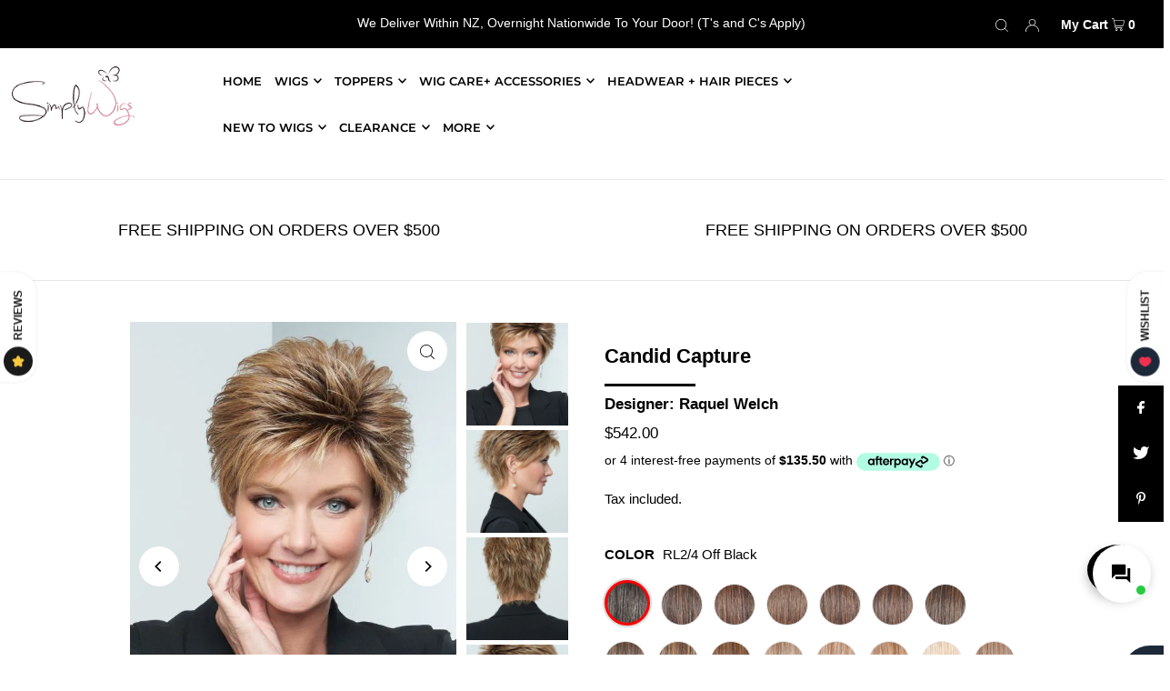

--- FILE ---
content_type: text/html; charset=utf-8
request_url: https://simplywigs.co.nz/products/candid-capture
body_size: 75632
content:
<!DOCTYPE html>
<html lang="en" class="no-js" lang="en">
<head>
<!-- Google tag (gtag.js) -->
<script async src="https://www.googletagmanager.com/gtag/js?id=Tag_ID"></script>
<script>
 window.dataLayer = window.dataLayer || [];
 function gtag(){dataLayer.push(arguments);}
 gtag('js', new Date());
 gtag('config', 'Tag_ID');
</script>
<script>
  gtag('event', 'page_view', {
    'send_to': 'AW-605259196',
    'value': 'replace with value',
    'items': [{
      'id': 'replace with value',
      'google_business_vertical': 'retail'
    }]
  });
</script>
  <meta charset="utf-8" />
  <meta name="viewport" content="width=device-width, initial-scale=1">

  <!-- Establish early connection to external domains -->
  <link rel="preconnect" href="https://cdn.shopify.com" crossorigin>
  <link rel="preconnect" href="https://fonts.shopify.com" crossorigin>
  <link rel="preconnect" href="https://monorail-edge.shopifysvc.com">
  <link rel="preconnect" href="//ajax.googleapis.com" crossorigin /><!-- Preload onDomain stylesheets and script libraries -->
  <link rel="preload" href="//simplywigs.co.nz/cdn/shop/t/5/assets/stylesheet.css?v=76772963623621996111665976508" as="style">
  <link rel="preload" as="font" href="" type="font/woff2" crossorigin>
  <link rel="preload" as="font" href="//simplywigs.co.nz/cdn/fonts/montserrat/montserrat_n6.1326b3e84230700ef15b3a29fb520639977513e0.woff2" type="font/woff2" crossorigin>
  <link rel="preload" as="font" href="" type="font/woff2" crossorigin>
  <link rel="preload" href="//simplywigs.co.nz/cdn/shop/t/5/assets/eventemitter3.min.js?v=148202183930229300091660506505" as="script">
  <link rel="preload" href="//simplywigs.co.nz/cdn/shop/t/5/assets/theme.js?v=45409099240641489481660506507" as="script">
  <link rel="preload" href="//simplywigs.co.nz/cdn/shopifycloud/storefront/assets/themes_support/option_selection-b017cd28.js" as="script">


  
  <link rel="canonical" href="https://simplywigs.co.nz/products/candid-capture" />

  <title>Candid Capture &ndash; Simply Wigs NZ</title>
  <meta name="description" content="This chic, textured crop is loaded with tapered layers that can go from edgy to elegant in a snap. Use a little wax for a piecy effect or brush through for a softer overall look. Made with a temple-to-temple lace front and Tru2Life heat-friendly synthetic fiber, it’s a versatile design that’s ready to be spontaneous. F" />

  


    <meta name="twitter:card" content="summary">
    <meta name="twitter:image" content="https://simplywigs.co.nz/cdn/shop/products/RW-Candid-Capture-Model-Side-3-scaled_1024x.jpg?v=1678946036">



<meta property="og:site_name" content="Simply Wigs NZ">
<meta property="og:url" content="https://simplywigs.co.nz/products/candid-capture">
<meta property="og:title" content="Candid Capture">
<meta property="og:type" content="product">
<meta property="og:description" content="This chic, textured crop is loaded with tapered layers that can go from edgy to elegant in a snap. Use a little wax for a piecy effect or brush through for a softer overall look. Made with a temple-to-temple lace front and Tru2Life heat-friendly synthetic fiber, it’s a versatile design that’s ready to be spontaneous. F">

  <meta property="og:price:amount" content="542.00">
  <meta property="og:price:currency" content="NZD">

<meta property="og:image" content="http://simplywigs.co.nz/cdn/shop/products/RW-Candid-Capture-Model-Front-2_800x.jpg?v=1678946036"><meta property="og:image" content="http://simplywigs.co.nz/cdn/shop/products/RW-Candid-Capture-Model-Side-3-scaled_800x.jpg?v=1678946036"><meta property="og:image" content="http://simplywigs.co.nz/cdn/shop/products/RW-Candid-Capture-Model-Side-2-scaled_800x.jpg?v=1678946036">



<meta name="twitter:title" content="Candid Capture">
<meta name="twitter:description" content="This chic, textured crop is loaded with tapered layers that can go from edgy to elegant in a snap. Use a little wax for a piecy effect or brush through for a softer overall look. Made with a temple-to-temple lace front and Tru2Life heat-friendly synthetic fiber, it’s a versatile design that’s ready to be spontaneous. F">
<meta name="twitter:domain" content="">

  
 <script type="application/ld+json">
   {
     "@context": "https://schema.org",
     "@type": "Product",
     "id": "candid-capture",
     "url": "//products/candid-capture",
     "image": "//simplywigs.co.nz/cdn/shop/products/RW-Candid-Capture-Model-Front-2_1024x.jpg?v=1678946036",
     "name": "Candid Capture",
     "brand": "Raquel Welch",
     "description": "This chic, textured crop is loaded with tapered layers that can go from edgy to elegant in a snap. Use a little wax for a piecy effect or brush through for a softer overall look. Made with a temple-to-temple lace front and Tru2Life heat-friendly synthetic fiber, it’s a versatile design that’s ready to be spontaneous.
Features:

Temple-To-Temple Lace Front
Memory Cap® III Base
Tru2Life Heat-Friendly Synthetic Hair 

COLOR SHOWN: RL14/22SS SS Wheat
IDEAL FACE SHAPES: diamond, heart, oval, pear, rectangle, round, square

Specifications



Cap Size:
Average


Cap Construction:
Memory Cap, Lace Front, Wefted / Basic



Hair Type:
Heat-Friendly Synthetic


Collection:
Raquel Welch Signature Collection



Front:
3 3/4”



Crown:
3 3/4&quot;



Sides:
3 1/4&quot;



Back:
3 1/4&quot;



Nape:

2 3/4”



Weight:
2.6oz



","sku": "44083819905302","offers": {
       "@type": "Offer",
       "price": "542.00",
       "priceCurrency": "NZD",
       "availability": "http://schema.org/InStock",
       "priceValidUntil": "2030-01-01",
       "url": "/products/candid-capture"
     }}
 </script>


  <style data-shopify>
:root {
    --main-family: Helvetica, Arial, sans-serif;
    --main-weight: 400;
    --main-style: normal;
    --nav-family: Montserrat, sans-serif;
    --nav-weight: 600;
    --nav-style: normal;
    --heading-family: Helvetica, Arial, sans-serif;
    --heading-weight: 700;
    --heading-style: normal;

    --font-size: 15px;
    --h1-size: 22px;
    --h2-size: 19px;
    --h3-size: 17px;
    --nav-size: 13px;

    --announcement-bar-background: #000000;
    --announcement-bar-text-color: #ffffff;
    --homepage-pre-scroll-color: #000000;
    --homepage-pre-scroll-background: #ffffff;
    --homepage-scroll-color: #000000;
    --homepage-scroll-background: #ffffff;
    --pre-scroll-color: #000000;
    --pre-scroll-background: #ffffff;
    --scroll-color: #000000;
    --scroll-background: #ffffff;
    --secondary-color: rgba(0,0,0,0);
    --background: #ffffff;
    --header-color: #000000;
    --text-color: #000000;
    --sale-color: #c50000;
    --dotted-color: #e5e5e5;
    --button-color: #000000;
    --button-hover: #000000;
    --button-text: #ffffff;
    --secondary-button-color: #9c9c9c;
    --secondary-button-hover: #b5b5b5;
    --secondary-button-text: #ffffff;
    --new-background: #000000;
    --new-color: #ffffff;
    --sale-icon-background: #9d0000;
    --sale-icon-color: #ffffff;
    --so-background: #000000;
    --so-color: #ffffff;
    --fb-share: #000000;
    --tw-share: #000000;
    --pin-share: #000000;
    --footer-background: #e3e3e3;
    --footer-text: #000000;
    --footer-button: #000000;
    --footer-button-text: #ffffff;
    --cs1-color: #000;
    --cs1-background: #ffffff;
    --cs2-color: #000;
    --cs2-background: #f5f5f5;
    --cs3-color: #ffffff;
    --cs3-background: #222222;
    --error-msg-dark: #e81000;
    --error-msg-light: #ffeae8;
    --success-msg-dark: #007f5f;
    --success-msg-light: #e5fff8;
    --free-shipping-bg: #ff7a5f;
    --free-shipping-text: #fff;
    --error-color: #c60808;
    --error-color-light: #fdd0d0;
    --keyboard-focus: #ACACAC;
    --focus-border-style: dotted;
    --focus-border-weight: 1px;
    --section-padding: 45px;
    --section-title-align: center;
    --section-title-border: 3px;
    --border-width: 100px;
    --grid-column-gap: px;
    --details-align: center;
    --select-arrow-bg: url(//simplywigs.co.nz/cdn/shop/t/5/assets/select-arrow.png?v=112595941721225094991660506506);
    --icon-border-color: #e6e6e6;
    --grid-space: 22px;
    --color-filter-size: 18px;
    --disabled-text: #808080;

    --star-active: rgb(0, 0, 0);
    --star-inactive: rgb(204, 204, 204);

    --color-body-text: var(--text-color);
    --color-body: var(--background);
    --color-bg: var(--background);
  }
  @media (max-width: 740px) {
     :root {
       --font-size: calc(15px - (15px * 0.15));
       --nav-size: calc(13px - (13px * 0.15));
       --h1-size: calc(22px - (22px * 0.15));
       --h2-size: calc(19px - (19px * 0.15));
       --h3-size: calc(17px - (17px * 0.15));
     }
   }
</style>


  <link rel="stylesheet" href="//simplywigs.co.nz/cdn/shop/t/5/assets/stylesheet.css?v=76772963623621996111665976508" type="text/css">

  <style>
  
  @font-face {
  font-family: Montserrat;
  font-weight: 600;
  font-style: normal;
  font-display: swap;
  src: url("//simplywigs.co.nz/cdn/fonts/montserrat/montserrat_n6.1326b3e84230700ef15b3a29fb520639977513e0.woff2") format("woff2"),
       url("//simplywigs.co.nz/cdn/fonts/montserrat/montserrat_n6.652f051080eb14192330daceed8cd53dfdc5ead9.woff") format("woff");
}

  
  
  
  
  </style>

  

<script>window.performance && window.performance.mark && window.performance.mark('shopify.content_for_header.start');</script><meta name="facebook-domain-verification" content="666847j11zw1gfhn6s1px674ky5ylq">
<meta name="google-site-verification" content="_1GmJissmVBeOmltl7xMKFGEDdsnGRopzsroJzf3fI8">
<meta id="shopify-digital-wallet" name="shopify-digital-wallet" content="/52461076675/digital_wallets/dialog">
<meta name="shopify-checkout-api-token" content="7e8a8725246b7066ca58696c9064d3ae">
<link rel="alternate" type="application/json+oembed" href="https://simplywigs.co.nz/products/candid-capture.oembed">
<script async="async" src="/checkouts/internal/preloads.js?locale=en-NZ"></script>
<link rel="preconnect" href="https://shop.app" crossorigin="anonymous">
<script async="async" src="https://shop.app/checkouts/internal/preloads.js?locale=en-NZ&shop_id=52461076675" crossorigin="anonymous"></script>
<script id="apple-pay-shop-capabilities" type="application/json">{"shopId":52461076675,"countryCode":"NZ","currencyCode":"NZD","merchantCapabilities":["supports3DS"],"merchantId":"gid:\/\/shopify\/Shop\/52461076675","merchantName":"Simply Wigs NZ","requiredBillingContactFields":["postalAddress","email","phone"],"requiredShippingContactFields":["postalAddress","email","phone"],"shippingType":"shipping","supportedNetworks":["visa","masterCard","amex","jcb"],"total":{"type":"pending","label":"Simply Wigs NZ","amount":"1.00"},"shopifyPaymentsEnabled":true,"supportsSubscriptions":true}</script>
<script id="shopify-features" type="application/json">{"accessToken":"7e8a8725246b7066ca58696c9064d3ae","betas":["rich-media-storefront-analytics"],"domain":"simplywigs.co.nz","predictiveSearch":true,"shopId":52461076675,"locale":"en"}</script>
<script>var Shopify = Shopify || {};
Shopify.shop = "simply-wigs-nz.myshopify.com";
Shopify.locale = "en";
Shopify.currency = {"active":"NZD","rate":"1.0"};
Shopify.country = "NZ";
Shopify.theme = {"name":"Simply Wigs - Icon - 160822","id":130589589699,"schema_name":"Icon","schema_version":"8.3","theme_store_id":686,"role":"main"};
Shopify.theme.handle = "null";
Shopify.theme.style = {"id":null,"handle":null};
Shopify.cdnHost = "simplywigs.co.nz/cdn";
Shopify.routes = Shopify.routes || {};
Shopify.routes.root = "/";</script>
<script type="module">!function(o){(o.Shopify=o.Shopify||{}).modules=!0}(window);</script>
<script>!function(o){function n(){var o=[];function n(){o.push(Array.prototype.slice.apply(arguments))}return n.q=o,n}var t=o.Shopify=o.Shopify||{};t.loadFeatures=n(),t.autoloadFeatures=n()}(window);</script>
<script>
  window.ShopifyPay = window.ShopifyPay || {};
  window.ShopifyPay.apiHost = "shop.app\/pay";
  window.ShopifyPay.redirectState = null;
</script>
<script id="shop-js-analytics" type="application/json">{"pageType":"product"}</script>
<script defer="defer" async type="module" src="//simplywigs.co.nz/cdn/shopifycloud/shop-js/modules/v2/client.init-shop-cart-sync_DlSlHazZ.en.esm.js"></script>
<script defer="defer" async type="module" src="//simplywigs.co.nz/cdn/shopifycloud/shop-js/modules/v2/chunk.common_D16XZWos.esm.js"></script>
<script type="module">
  await import("//simplywigs.co.nz/cdn/shopifycloud/shop-js/modules/v2/client.init-shop-cart-sync_DlSlHazZ.en.esm.js");
await import("//simplywigs.co.nz/cdn/shopifycloud/shop-js/modules/v2/chunk.common_D16XZWos.esm.js");

  window.Shopify.SignInWithShop?.initShopCartSync?.({"fedCMEnabled":true,"windoidEnabled":true});

</script>
<script>
  window.Shopify = window.Shopify || {};
  if (!window.Shopify.featureAssets) window.Shopify.featureAssets = {};
  window.Shopify.featureAssets['shop-js'] = {"shop-cart-sync":["modules/v2/client.shop-cart-sync_DKWYiEUO.en.esm.js","modules/v2/chunk.common_D16XZWos.esm.js"],"init-fed-cm":["modules/v2/client.init-fed-cm_vfPMjZAC.en.esm.js","modules/v2/chunk.common_D16XZWos.esm.js"],"init-shop-email-lookup-coordinator":["modules/v2/client.init-shop-email-lookup-coordinator_CR38P6MB.en.esm.js","modules/v2/chunk.common_D16XZWos.esm.js"],"init-shop-cart-sync":["modules/v2/client.init-shop-cart-sync_DlSlHazZ.en.esm.js","modules/v2/chunk.common_D16XZWos.esm.js"],"shop-cash-offers":["modules/v2/client.shop-cash-offers_CJw4IQ6B.en.esm.js","modules/v2/chunk.common_D16XZWos.esm.js","modules/v2/chunk.modal_UwFWkumu.esm.js"],"shop-toast-manager":["modules/v2/client.shop-toast-manager_BY778Uv6.en.esm.js","modules/v2/chunk.common_D16XZWos.esm.js"],"init-windoid":["modules/v2/client.init-windoid_DVhZdEm3.en.esm.js","modules/v2/chunk.common_D16XZWos.esm.js"],"shop-button":["modules/v2/client.shop-button_D2ZzKUPa.en.esm.js","modules/v2/chunk.common_D16XZWos.esm.js"],"avatar":["modules/v2/client.avatar_BTnouDA3.en.esm.js"],"init-customer-accounts-sign-up":["modules/v2/client.init-customer-accounts-sign-up_CQZUmjGN.en.esm.js","modules/v2/client.shop-login-button_Cu5K-F7X.en.esm.js","modules/v2/chunk.common_D16XZWos.esm.js","modules/v2/chunk.modal_UwFWkumu.esm.js"],"pay-button":["modules/v2/client.pay-button_CcBqbGU7.en.esm.js","modules/v2/chunk.common_D16XZWos.esm.js"],"init-shop-for-new-customer-accounts":["modules/v2/client.init-shop-for-new-customer-accounts_B5DR5JTE.en.esm.js","modules/v2/client.shop-login-button_Cu5K-F7X.en.esm.js","modules/v2/chunk.common_D16XZWos.esm.js","modules/v2/chunk.modal_UwFWkumu.esm.js"],"shop-login-button":["modules/v2/client.shop-login-button_Cu5K-F7X.en.esm.js","modules/v2/chunk.common_D16XZWos.esm.js","modules/v2/chunk.modal_UwFWkumu.esm.js"],"shop-follow-button":["modules/v2/client.shop-follow-button_BX8Slf17.en.esm.js","modules/v2/chunk.common_D16XZWos.esm.js","modules/v2/chunk.modal_UwFWkumu.esm.js"],"init-customer-accounts":["modules/v2/client.init-customer-accounts_DjKkmQ2w.en.esm.js","modules/v2/client.shop-login-button_Cu5K-F7X.en.esm.js","modules/v2/chunk.common_D16XZWos.esm.js","modules/v2/chunk.modal_UwFWkumu.esm.js"],"lead-capture":["modules/v2/client.lead-capture_ChWCg7nV.en.esm.js","modules/v2/chunk.common_D16XZWos.esm.js","modules/v2/chunk.modal_UwFWkumu.esm.js"],"checkout-modal":["modules/v2/client.checkout-modal_DPnpVyv-.en.esm.js","modules/v2/chunk.common_D16XZWos.esm.js","modules/v2/chunk.modal_UwFWkumu.esm.js"],"shop-login":["modules/v2/client.shop-login_leRXJtcZ.en.esm.js","modules/v2/chunk.common_D16XZWos.esm.js","modules/v2/chunk.modal_UwFWkumu.esm.js"],"payment-terms":["modules/v2/client.payment-terms_Bp9K0NXD.en.esm.js","modules/v2/chunk.common_D16XZWos.esm.js","modules/v2/chunk.modal_UwFWkumu.esm.js"]};
</script>
<script>(function() {
  var isLoaded = false;
  function asyncLoad() {
    if (isLoaded) return;
    isLoaded = true;
    var urls = ["https:\/\/servicify-appointments.herokuapp.com\/public\/frontend-v1.0.0.js?shop=simply-wigs-nz.myshopify.com","https:\/\/app.avada.io\/avada-sdk.min.js?shop=simply-wigs-nz.myshopify.com","https:\/\/meggnotec.ams3.digitaloceanspaces.com\/sfy\/assets\/ezkJkeIfDzzGuqE\/js\/widget.js?shop=simply-wigs-nz.myshopify.com","\/\/cdn.shopify.com\/proxy\/f137520a135bdad2e2eedf7fc2186fead40293d3c39b979bc872365509886004\/simply-wigs-nz.bookthatapp.com\/javascripts\/bta-installed.js?shop=simply-wigs-nz.myshopify.com\u0026sp-cache-control=cHVibGljLCBtYXgtYWdlPTkwMA","\/\/cdn.shopify.com\/proxy\/fde0c6e413b8f62dfee70b3d71333303be104d1d16d8a4f0fd4709b6d2d4a6be\/simply-wigs-nz.bookthatapp.com\/sdk\/v1\/js\/bta-order-status-bootstrap.min.js?shop=simply-wigs-nz.myshopify.com\u0026sp-cache-control=cHVibGljLCBtYXgtYWdlPTkwMA","https:\/\/api-na1.hubapi.com\/scriptloader\/v1\/23154394.js?shop=simply-wigs-nz.myshopify.com"];
    for (var i = 0; i < urls.length; i++) {
      var s = document.createElement('script');
      s.type = 'text/javascript';
      s.async = true;
      s.src = urls[i];
      var x = document.getElementsByTagName('script')[0];
      x.parentNode.insertBefore(s, x);
    }
  };
  if(window.attachEvent) {
    window.attachEvent('onload', asyncLoad);
  } else {
    window.addEventListener('load', asyncLoad, false);
  }
})();</script>
<script id="__st">var __st={"a":52461076675,"offset":46800,"reqid":"f7b40c09-f17f-47ce-a139-b99806e17cb0-1768569521","pageurl":"simplywigs.co.nz\/products\/candid-capture","u":"4707952d27a8","p":"product","rtyp":"product","rid":8098037891350};</script>
<script>window.ShopifyPaypalV4VisibilityTracking = true;</script>
<script id="captcha-bootstrap">!function(){'use strict';const t='contact',e='account',n='new_comment',o=[[t,t],['blogs',n],['comments',n],[t,'customer']],c=[[e,'customer_login'],[e,'guest_login'],[e,'recover_customer_password'],[e,'create_customer']],r=t=>t.map((([t,e])=>`form[action*='/${t}']:not([data-nocaptcha='true']) input[name='form_type'][value='${e}']`)).join(','),a=t=>()=>t?[...document.querySelectorAll(t)].map((t=>t.form)):[];function s(){const t=[...o],e=r(t);return a(e)}const i='password',u='form_key',d=['recaptcha-v3-token','g-recaptcha-response','h-captcha-response',i],f=()=>{try{return window.sessionStorage}catch{return}},m='__shopify_v',_=t=>t.elements[u];function p(t,e,n=!1){try{const o=window.sessionStorage,c=JSON.parse(o.getItem(e)),{data:r}=function(t){const{data:e,action:n}=t;return t[m]||n?{data:e,action:n}:{data:t,action:n}}(c);for(const[e,n]of Object.entries(r))t.elements[e]&&(t.elements[e].value=n);n&&o.removeItem(e)}catch(o){console.error('form repopulation failed',{error:o})}}const l='form_type',E='cptcha';function T(t){t.dataset[E]=!0}const w=window,h=w.document,L='Shopify',v='ce_forms',y='captcha';let A=!1;((t,e)=>{const n=(g='f06e6c50-85a8-45c8-87d0-21a2b65856fe',I='https://cdn.shopify.com/shopifycloud/storefront-forms-hcaptcha/ce_storefront_forms_captcha_hcaptcha.v1.5.2.iife.js',D={infoText:'Protected by hCaptcha',privacyText:'Privacy',termsText:'Terms'},(t,e,n)=>{const o=w[L][v],c=o.bindForm;if(c)return c(t,g,e,D).then(n);var r;o.q.push([[t,g,e,D],n]),r=I,A||(h.body.append(Object.assign(h.createElement('script'),{id:'captcha-provider',async:!0,src:r})),A=!0)});var g,I,D;w[L]=w[L]||{},w[L][v]=w[L][v]||{},w[L][v].q=[],w[L][y]=w[L][y]||{},w[L][y].protect=function(t,e){n(t,void 0,e),T(t)},Object.freeze(w[L][y]),function(t,e,n,w,h,L){const[v,y,A,g]=function(t,e,n){const i=e?o:[],u=t?c:[],d=[...i,...u],f=r(d),m=r(i),_=r(d.filter((([t,e])=>n.includes(e))));return[a(f),a(m),a(_),s()]}(w,h,L),I=t=>{const e=t.target;return e instanceof HTMLFormElement?e:e&&e.form},D=t=>v().includes(t);t.addEventListener('submit',(t=>{const e=I(t);if(!e)return;const n=D(e)&&!e.dataset.hcaptchaBound&&!e.dataset.recaptchaBound,o=_(e),c=g().includes(e)&&(!o||!o.value);(n||c)&&t.preventDefault(),c&&!n&&(function(t){try{if(!f())return;!function(t){const e=f();if(!e)return;const n=_(t);if(!n)return;const o=n.value;o&&e.removeItem(o)}(t);const e=Array.from(Array(32),(()=>Math.random().toString(36)[2])).join('');!function(t,e){_(t)||t.append(Object.assign(document.createElement('input'),{type:'hidden',name:u})),t.elements[u].value=e}(t,e),function(t,e){const n=f();if(!n)return;const o=[...t.querySelectorAll(`input[type='${i}']`)].map((({name:t})=>t)),c=[...d,...o],r={};for(const[a,s]of new FormData(t).entries())c.includes(a)||(r[a]=s);n.setItem(e,JSON.stringify({[m]:1,action:t.action,data:r}))}(t,e)}catch(e){console.error('failed to persist form',e)}}(e),e.submit())}));const S=(t,e)=>{t&&!t.dataset[E]&&(n(t,e.some((e=>e===t))),T(t))};for(const o of['focusin','change'])t.addEventListener(o,(t=>{const e=I(t);D(e)&&S(e,y())}));const B=e.get('form_key'),M=e.get(l),P=B&&M;t.addEventListener('DOMContentLoaded',(()=>{const t=y();if(P)for(const e of t)e.elements[l].value===M&&p(e,B);[...new Set([...A(),...v().filter((t=>'true'===t.dataset.shopifyCaptcha))])].forEach((e=>S(e,t)))}))}(h,new URLSearchParams(w.location.search),n,t,e,['guest_login'])})(!0,!0)}();</script>
<script integrity="sha256-4kQ18oKyAcykRKYeNunJcIwy7WH5gtpwJnB7kiuLZ1E=" data-source-attribution="shopify.loadfeatures" defer="defer" src="//simplywigs.co.nz/cdn/shopifycloud/storefront/assets/storefront/load_feature-a0a9edcb.js" crossorigin="anonymous"></script>
<script crossorigin="anonymous" defer="defer" src="//simplywigs.co.nz/cdn/shopifycloud/storefront/assets/shopify_pay/storefront-65b4c6d7.js?v=20250812"></script>
<script data-source-attribution="shopify.dynamic_checkout.dynamic.init">var Shopify=Shopify||{};Shopify.PaymentButton=Shopify.PaymentButton||{isStorefrontPortableWallets:!0,init:function(){window.Shopify.PaymentButton.init=function(){};var t=document.createElement("script");t.src="https://simplywigs.co.nz/cdn/shopifycloud/portable-wallets/latest/portable-wallets.en.js",t.type="module",document.head.appendChild(t)}};
</script>
<script data-source-attribution="shopify.dynamic_checkout.buyer_consent">
  function portableWalletsHideBuyerConsent(e){var t=document.getElementById("shopify-buyer-consent"),n=document.getElementById("shopify-subscription-policy-button");t&&n&&(t.classList.add("hidden"),t.setAttribute("aria-hidden","true"),n.removeEventListener("click",e))}function portableWalletsShowBuyerConsent(e){var t=document.getElementById("shopify-buyer-consent"),n=document.getElementById("shopify-subscription-policy-button");t&&n&&(t.classList.remove("hidden"),t.removeAttribute("aria-hidden"),n.addEventListener("click",e))}window.Shopify?.PaymentButton&&(window.Shopify.PaymentButton.hideBuyerConsent=portableWalletsHideBuyerConsent,window.Shopify.PaymentButton.showBuyerConsent=portableWalletsShowBuyerConsent);
</script>
<script data-source-attribution="shopify.dynamic_checkout.cart.bootstrap">document.addEventListener("DOMContentLoaded",(function(){function t(){return document.querySelector("shopify-accelerated-checkout-cart, shopify-accelerated-checkout")}if(t())Shopify.PaymentButton.init();else{new MutationObserver((function(e,n){t()&&(Shopify.PaymentButton.init(),n.disconnect())})).observe(document.body,{childList:!0,subtree:!0})}}));
</script>
<link id="shopify-accelerated-checkout-styles" rel="stylesheet" media="screen" href="https://simplywigs.co.nz/cdn/shopifycloud/portable-wallets/latest/accelerated-checkout-backwards-compat.css" crossorigin="anonymous">
<style id="shopify-accelerated-checkout-cart">
        #shopify-buyer-consent {
  margin-top: 1em;
  display: inline-block;
  width: 100%;
}

#shopify-buyer-consent.hidden {
  display: none;
}

#shopify-subscription-policy-button {
  background: none;
  border: none;
  padding: 0;
  text-decoration: underline;
  font-size: inherit;
  cursor: pointer;
}

#shopify-subscription-policy-button::before {
  box-shadow: none;
}

      </style>

<script>window.performance && window.performance.mark && window.performance.mark('shopify.content_for_header.end');</script> 
 <script src="//simplywigs.co.nz/cdn/shop/t/5/assets/servicify-asset.js?v=9391740801321792721660699607" type="text/javascript"></script>

<!-- BEGIN app block: shopify://apps/powerful-form-builder/blocks/app-embed/e4bcb1eb-35b2-42e6-bc37-bfe0e1542c9d --><script type="text/javascript" hs-ignore data-cookieconsent="ignore">
  var Globo = Globo || {};
  var globoFormbuilderRecaptchaInit = function(){};
  var globoFormbuilderHcaptchaInit = function(){};
  window.Globo.FormBuilder = window.Globo.FormBuilder || {};
  window.Globo.FormBuilder.shop = {"configuration":{"money_format":"${{amount}}"},"pricing":{"features":{"bulkOrderForm":false,"cartForm":false,"fileUpload":2,"removeCopyright":false,"restrictedEmailDomains":false,"metrics":false}},"settings":{"copyright":"Powered by <a href=\"https://globosoftware.net\" target=\"_blank\">Globo</a> <a href=\"https://apps.shopify.com/form-builder-contact-form\" target=\"_blank\">Form</a>","hideWaterMark":false,"reCaptcha":{"recaptchaType":"v2","siteKey":false,"languageCode":"en"},"hCaptcha":{"siteKey":false},"scrollTop":false,"customCssCode":"","customCssEnabled":false,"additionalColumns":[]},"encryption_form_id":1,"url":"https://form.globo.io/","CDN_URL":"https://dxo9oalx9qc1s.cloudfront.net","app_id":"1783207"};

  if(window.Globo.FormBuilder.shop.settings.customCssEnabled && window.Globo.FormBuilder.shop.settings.customCssCode){
    const customStyle = document.createElement('style');
    customStyle.type = 'text/css';
    customStyle.innerHTML = window.Globo.FormBuilder.shop.settings.customCssCode;
    document.head.appendChild(customStyle);
  }

  window.Globo.FormBuilder.forms = [];
    
      
      
      
      window.Globo.FormBuilder.forms[118769] = {"118769":{"elements":[{"id":"group-1","type":"group","label":"Page 1","description":"","elements":[{"id":"name-1","type":"name","label":"Name","placeholder":"","description":"","limitCharacters":false,"characters":100,"hideLabel":false,"keepPositionLabel":false,"columnWidth":50,"displayDisjunctive":false},{"id":"email-1","type":"email","label":"Email","placeholder":"","description":"","limitCharacters":false,"characters":100,"hideLabel":false,"keepPositionLabel":false,"columnWidth":50,"displayDisjunctive":false,"conditionalField":false},{"id":"checkbox-1","type":"checkbox","label":{"en":"Which do you prefer?"},"options":[{"label":{"en":"In-Person Workshop"},"value":"In-Person Workshop"},{"label":{"en":"Online Worshop"},"value":"Online Worshop"}],"defaultOptions":"","otherOptionLabel":"Other","otherOptionPlaceholder":"Enter other option","hideLabel":false,"keepPositionLabel":false,"inlineOption":100,"columnWidth":50,"displayType":"show","displayDisjunctive":false,"conditionalField":false}]}],"errorMessage":{"required":"Please fill in field","invalid":"Invalid","invalidEmail":"Invalid email","invalidURL":"Invalid URL","fileSizeLimit":"File size limit exceeded","fileNotAllowed":"File extension not allowed","requiredCaptcha":"Please, enter the captcha"},"appearance":{"layout":"boxed","width":600,"style":"classic","mainColor":"#EB1256","floatingIcon":"\u003csvg aria-hidden=\"true\" focusable=\"false\" data-prefix=\"far\" data-icon=\"envelope\" class=\"svg-inline--fa fa-envelope fa-w-16\" role=\"img\" xmlns=\"http:\/\/www.w3.org\/2000\/svg\" viewBox=\"0 0 512 512\"\u003e\u003cpath fill=\"currentColor\" d=\"M464 64H48C21.49 64 0 85.49 0 112v288c0 26.51 21.49 48 48 48h416c26.51 0 48-21.49 48-48V112c0-26.51-21.49-48-48-48zm0 48v40.805c-22.422 18.259-58.168 46.651-134.587 106.49-16.841 13.247-50.201 45.072-73.413 44.701-23.208.375-56.579-31.459-73.413-44.701C106.18 199.465 70.425 171.067 48 152.805V112h416zM48 400V214.398c22.914 18.251 55.409 43.862 104.938 82.646 21.857 17.205 60.134 55.186 103.062 54.955 42.717.231 80.509-37.199 103.053-54.947 49.528-38.783 82.032-64.401 104.947-82.653V400H48z\"\u003e\u003c\/path\u003e\u003c\/svg\u003e","floatingText":null,"displayOnAllPage":false,"formType":"normalForm","background":"color","backgroundColor":"#fff","descriptionColor":"#6c757d","headingColor":"#000","labelColor":"#000","optionColor":"#000","paragraphBackground":"#fff","paragraphColor":"#000"},"afterSubmit":{"action":"clearForm","message":"\u003ch4\u003eThank you for getting in touch!\u0026nbsp;\u003c\/h4\u003e\u003cp\u003e\u003cbr\u003e\u003c\/p\u003e\u003cp\u003eWe appreciate you contacting us. One of our colleagues will get back in touch with you soon!\u003c\/p\u003e\u003cp\u003e\u003cbr\u003e\u003c\/p\u003e\u003cp\u003eHave a great day!\u003c\/p\u003e","redirectUrl":null},"footer":{"description":null,"previousText":"Previous","nextText":"Next","submitText":"Submit","submitAlignment":"left"},"header":{"active":true,"title":{"en":"Register Your Interest"},"description":{"en":"\u003cp\u003eSign up if you are interested in joining our Wig Education workshop. Date TBC. We will get back to you with all the details.\u003c\/p\u003e"},"headerAlignment":"left"},"isStepByStepForm":true,"publish":{"requiredLogin":false,"requiredLoginMessage":"Please \u003ca href='\/account\/login' title='login'\u003elogin\u003c\/a\u003e to continue","publishType":"embedCode","selectTime":"forever","setCookie":"1","setCookieHours":"1","setCookieWeeks":"1"},"reCaptcha":{"enable":false,"note":"Please make sure that you have set Google reCaptcha v2 Site key and Secret key in \u003ca href=\"\/admin\/settings\"\u003eSettings\u003c\/a\u003e"},"html":"\n\u003cdiv class=\"globo-form boxed-form globo-form-id-118769\" data-locale=\"en\" \u003e\n\n\u003cstyle\u003e\n\n\n\n.globo-form-id-118769 .globo-form-app{\n    max-width: 600px;\n    width: -webkit-fill-available;\n    \n    background-color: #fff;\n    \n    \n}\n\n.globo-form-id-118769 .globo-form-app .globo-heading{\n    color: #000\n}\n\n\n.globo-form-id-118769 .globo-form-app .header {\n    text-align:left;\n}\n\n\n.globo-form-id-118769 .globo-form-app .globo-description,\n.globo-form-id-118769 .globo-form-app .header .globo-description{\n    color: #6c757d\n}\n.globo-form-id-118769 .globo-form-app .globo-label,\n.globo-form-id-118769 .globo-form-app .globo-form-control label.globo-label,\n.globo-form-id-118769 .globo-form-app .globo-form-control label.globo-label span.label-content{\n    color: #000;\n    text-align: left !important;\n}\n.globo-form-id-118769 .globo-form-app .globo-label.globo-position-label{\n    height: 20px !important;\n}\n.globo-form-id-118769 .globo-form-app .globo-form-control .help-text.globo-description,\n.globo-form-id-118769 .globo-form-app .globo-form-control span.globo-description{\n    color: #6c757d\n}\n.globo-form-id-118769 .globo-form-app .globo-form-control .checkbox-wrapper .globo-option,\n.globo-form-id-118769 .globo-form-app .globo-form-control .radio-wrapper .globo-option\n{\n    color: #000\n}\n.globo-form-id-118769 .globo-form-app .footer,\n.globo-form-id-118769 .globo-form-app .gfb__footer{\n    text-align:left;\n}\n.globo-form-id-118769 .globo-form-app .footer button,\n.globo-form-id-118769 .globo-form-app .gfb__footer button{\n    border:1px solid #EB1256;\n    \n}\n.globo-form-id-118769 .globo-form-app .footer button.submit,\n.globo-form-id-118769 .globo-form-app .gfb__footer button.submit\n.globo-form-id-118769 .globo-form-app .footer button.checkout,\n.globo-form-id-118769 .globo-form-app .gfb__footer button.checkout,\n.globo-form-id-118769 .globo-form-app .footer button.action.loading .spinner,\n.globo-form-id-118769 .globo-form-app .gfb__footer button.action.loading .spinner{\n    background-color: #EB1256;\n    color : #ffffff;\n}\n.globo-form-id-118769 .globo-form-app .globo-form-control .star-rating\u003efieldset:not(:checked)\u003elabel:before {\n    content: url('data:image\/svg+xml; utf8, \u003csvg aria-hidden=\"true\" focusable=\"false\" data-prefix=\"far\" data-icon=\"star\" class=\"svg-inline--fa fa-star fa-w-18\" role=\"img\" xmlns=\"http:\/\/www.w3.org\/2000\/svg\" viewBox=\"0 0 576 512\"\u003e\u003cpath fill=\"%23EB1256\" d=\"M528.1 171.5L382 150.2 316.7 17.8c-11.7-23.6-45.6-23.9-57.4 0L194 150.2 47.9 171.5c-26.2 3.8-36.7 36.1-17.7 54.6l105.7 103-25 145.5c-4.5 26.3 23.2 46 46.4 33.7L288 439.6l130.7 68.7c23.2 12.2 50.9-7.4 46.4-33.7l-25-145.5 105.7-103c19-18.5 8.5-50.8-17.7-54.6zM388.6 312.3l23.7 138.4L288 385.4l-124.3 65.3 23.7-138.4-100.6-98 139-20.2 62.2-126 62.2 126 139 20.2-100.6 98z\"\u003e\u003c\/path\u003e\u003c\/svg\u003e');\n}\n.globo-form-id-118769 .globo-form-app .globo-form-control .star-rating\u003efieldset\u003einput:checked ~ label:before {\n    content: url('data:image\/svg+xml; utf8, \u003csvg aria-hidden=\"true\" focusable=\"false\" data-prefix=\"fas\" data-icon=\"star\" class=\"svg-inline--fa fa-star fa-w-18\" role=\"img\" xmlns=\"http:\/\/www.w3.org\/2000\/svg\" viewBox=\"0 0 576 512\"\u003e\u003cpath fill=\"%23EB1256\" d=\"M259.3 17.8L194 150.2 47.9 171.5c-26.2 3.8-36.7 36.1-17.7 54.6l105.7 103-25 145.5c-4.5 26.3 23.2 46 46.4 33.7L288 439.6l130.7 68.7c23.2 12.2 50.9-7.4 46.4-33.7l-25-145.5 105.7-103c19-18.5 8.5-50.8-17.7-54.6L382 150.2 316.7 17.8c-11.7-23.6-45.6-23.9-57.4 0z\"\u003e\u003c\/path\u003e\u003c\/svg\u003e');\n}\n.globo-form-id-118769 .globo-form-app .globo-form-control .star-rating\u003efieldset:not(:checked)\u003elabel:hover:before,\n.globo-form-id-118769 .globo-form-app .globo-form-control .star-rating\u003efieldset:not(:checked)\u003elabel:hover ~ label:before{\n    content : url('data:image\/svg+xml; utf8, \u003csvg aria-hidden=\"true\" focusable=\"false\" data-prefix=\"fas\" data-icon=\"star\" class=\"svg-inline--fa fa-star fa-w-18\" role=\"img\" xmlns=\"http:\/\/www.w3.org\/2000\/svg\" viewBox=\"0 0 576 512\"\u003e\u003cpath fill=\"%23EB1256\" d=\"M259.3 17.8L194 150.2 47.9 171.5c-26.2 3.8-36.7 36.1-17.7 54.6l105.7 103-25 145.5c-4.5 26.3 23.2 46 46.4 33.7L288 439.6l130.7 68.7c23.2 12.2 50.9-7.4 46.4-33.7l-25-145.5 105.7-103c19-18.5 8.5-50.8-17.7-54.6L382 150.2 316.7 17.8c-11.7-23.6-45.6-23.9-57.4 0z\"\u003e\u003c\/path\u003e\u003c\/svg\u003e')\n}\n.globo-form-id-118769 .globo-form-app .globo-form-control .radio-wrapper .radio-input:checked ~ .radio-label:after {\n    background: #EB1256;\n    background: radial-gradient(#EB1256 40%, #fff 45%);\n}\n.globo-form-id-118769 .globo-form-app .globo-form-control .checkbox-wrapper .checkbox-input:checked ~ .checkbox-label:before {\n    border-color: #EB1256;\n    box-shadow: 0 4px 6px rgba(50,50,93,0.11), 0 1px 3px rgba(0,0,0,0.08);\n    background-color: #EB1256;\n}\n.globo-form-id-118769 .globo-form-app .step.-completed .step__number,\n.globo-form-id-118769 .globo-form-app .line.-progress,\n.globo-form-id-118769 .globo-form-app .line.-start{\n    background-color: #EB1256;\n}\n.globo-form-id-118769 .globo-form-app .checkmark__check,\n.globo-form-id-118769 .globo-form-app .checkmark__circle{\n    stroke: #EB1256;\n}\n.globo-form-id-118769 .floating-button{\n    background-color: #EB1256;\n}\n.globo-form-id-118769 .globo-form-app .globo-form-control .checkbox-wrapper .checkbox-input ~ .checkbox-label:before,\n.globo-form-app .globo-form-control .radio-wrapper .radio-input ~ .radio-label:after{\n    border-color : #EB1256;\n}\n.globo-form-id-118769 .flatpickr-day.selected, \n.globo-form-id-118769 .flatpickr-day.startRange, \n.globo-form-id-118769 .flatpickr-day.endRange, \n.globo-form-id-118769 .flatpickr-day.selected.inRange, \n.globo-form-id-118769 .flatpickr-day.startRange.inRange, \n.globo-form-id-118769 .flatpickr-day.endRange.inRange, \n.globo-form-id-118769 .flatpickr-day.selected:focus, \n.globo-form-id-118769 .flatpickr-day.startRange:focus, \n.globo-form-id-118769 .flatpickr-day.endRange:focus, \n.globo-form-id-118769 .flatpickr-day.selected:hover, \n.globo-form-id-118769 .flatpickr-day.startRange:hover, \n.globo-form-id-118769 .flatpickr-day.endRange:hover, \n.globo-form-id-118769 .flatpickr-day.selected.prevMonthDay, \n.globo-form-id-118769 .flatpickr-day.startRange.prevMonthDay, \n.globo-form-id-118769 .flatpickr-day.endRange.prevMonthDay, \n.globo-form-id-118769 .flatpickr-day.selected.nextMonthDay, \n.globo-form-id-118769 .flatpickr-day.startRange.nextMonthDay, \n.globo-form-id-118769 .flatpickr-day.endRange.nextMonthDay {\n    background: #EB1256;\n    border-color: #EB1256;\n}\n.globo-form-id-118769 .globo-paragraph,\n.globo-form-id-118769 .globo-paragraph * {\n    background: #fff !important;\n    color: #000 !important;\n    width: 100%!important;\n}\n\n    :root .globo-form-app[data-id=\"118769\"]{\n        --gfb-primary-color: #EB1256;\n        --gfb-form-width: 600px;\n        --gfb-font-family: inherit;\n        --gfb-font-style: inherit;\n        \n        --gfb-bg-color: #FFF;\n        --gfb-bg-position: top;\n        \n            --gfb-bg-color: #fff;\n        \n        \n    }\n\u003c\/style\u003e\n\n\u003cdiv class=\"globo-form-app boxed-layout gfb-style-classic \" data-id=118769\u003e\n    \n    \u003cdiv class=\"header dismiss hidden\" onclick=\"Globo.FormBuilder.closeModalForm(this)\"\u003e\n        \u003csvg width=20 height=20 viewBox=\"0 0 20 20\" class=\"\" focusable=\"false\" aria-hidden=\"true\"\u003e\u003cpath d=\"M11.414 10l4.293-4.293a.999.999 0 1 0-1.414-1.414L10 8.586 5.707 4.293a.999.999 0 1 0-1.414 1.414L8.586 10l-4.293 4.293a.999.999 0 1 0 1.414 1.414L10 11.414l4.293 4.293a.997.997 0 0 0 1.414 0 .999.999 0 0 0 0-1.414L11.414 10z\" fill-rule=\"evenodd\"\u003e\u003c\/path\u003e\u003c\/svg\u003e\n    \u003c\/div\u003e\n    \u003cform class=\"g-container\" novalidate action=\"https:\/\/form.globosoftware.net\/api\/front\/form\/118769\/send\" method=\"POST\" enctype=\"multipart\/form-data\" data-id=118769\u003e\n        \n            \n            \u003cdiv class=\"header\"\u003e\n                \u003ch3 class=\"title globo-heading\"\u003eRegister Your Interest\u003c\/h3\u003e\n                \n                \u003cdiv class=\"description globo-description\"\u003e\u003cp\u003eSign up if you are interested in joining our Wig Education workshop. Date TBC. We will get back to you with all the details.\u003c\/p\u003e\u003c\/div\u003e\n                \n            \u003c\/div\u003e\n            \n        \n        \n            \u003cdiv class=\"globo-formbuilder-wizard\" data-id=118769\u003e\n                \u003cdiv class=\"wizard__content\"\u003e\n                    \u003cheader class=\"wizard__header\"\u003e\n                        \u003cdiv class=\"wizard__steps\"\u003e\n                        \u003cnav class=\"steps hidden\"\u003e\n                            \n                            \n                                \n                            \n                            \n                                \n                                \n                                \n                                \n                                \u003cdiv class=\"step last \" data-element-id=\"group-1\"  data-step=\"0\" \u003e\n                                    \u003cdiv class=\"step__content\"\u003e\n                                        \u003cp class=\"step__number\"\u003e\u003c\/p\u003e\n                                        \u003csvg class=\"checkmark\" xmlns=\"http:\/\/www.w3.org\/2000\/svg\" width=52 height=52 viewBox=\"0 0 52 52\"\u003e\n                                            \u003ccircle class=\"checkmark__circle\" cx=\"26\" cy=\"26\" r=\"25\" fill=\"none\"\/\u003e\n                                            \u003cpath class=\"checkmark__check\" fill=\"none\" d=\"M14.1 27.2l7.1 7.2 16.7-16.8\"\/\u003e\n                                        \u003c\/svg\u003e\n                                        \u003cdiv class=\"lines\"\u003e\n                                            \n                                                \u003cdiv class=\"line -start\"\u003e\u003c\/div\u003e\n                                            \n                                            \u003cdiv class=\"line -background\"\u003e\n                                            \u003c\/div\u003e\n                                            \u003cdiv class=\"line -progress\"\u003e\n                                            \u003c\/div\u003e\n                                        \u003c\/div\u003e  \n                                    \u003c\/div\u003e\n                                \u003c\/div\u003e\n                            \n                        \u003c\/nav\u003e\n                        \u003c\/div\u003e\n                    \u003c\/header\u003e\n                    \u003cdiv class=\"panels\"\u003e\n                        \n                        \n                        \n                        \n                        \u003cdiv class=\"panel \" data-element-id=\"group-1\" data-id=118769  data-step=\"0\" style=\"padding-top:0\"\u003e\n                            \n                                \n                                    \n\n\n\n\n\n\n\n\n\n\n\n    \n\n\n\n\u003cdiv class=\"globo-form-control layout-2-column \" \u003e\n\u003clabel for=\"118769-name-1\" class=\"classic-label globo-label \"\u003e\u003cspan class=\"label-content\" data-label=\"Name\"\u003eName\u003c\/span\u003e\u003cspan\u003e\u003c\/span\u003e\u003c\/label\u003e\n    \u003cdiv class=\"globo-form-input\"\u003e\n        \n        \u003cinput type=\"text\"  data-type=\"name\" class=\"classic-input\" id=\"118769-name-1\" name=\"name-1\" placeholder=\"\"   \u003e\n    \u003c\/div\u003e\n    \n    \u003csmall class=\"messages\"\u003e\u003c\/small\u003e\n\u003c\/div\u003e\n\n\n                                \n                                    \n\n\n\n\n\n\n\n\n\n\n\n    \n\n\n\n\u003cdiv class=\"globo-form-control layout-2-column \" \u003e\n    \u003clabel for=\"118769-email-1\" class=\"classic-label globo-label \"\u003e\u003cspan class=\"label-content\" data-label=\"Email\"\u003eEmail\u003c\/span\u003e\u003cspan\u003e\u003c\/span\u003e\u003c\/label\u003e\n    \u003cdiv class=\"globo-form-input\"\u003e\n        \n        \u003cinput type=\"text\"  data-type=\"email\" class=\"classic-input\" id=\"118769-email-1\" name=\"email-1\" placeholder=\"\"   \u003e\n    \u003c\/div\u003e\n    \n    \u003csmall class=\"messages\"\u003e\u003c\/small\u003e\n\u003c\/div\u003e\n\n\n                                \n                                    \n\n\n\n\n\n\n\n\n\n\n\n    \n\n\n\n\n\u003cdiv class=\"globo-form-control layout-2-column \"  data-default-value=\"\\\"\u003e\n    \u003clabel class=\"classic-label globo-label \"\u003e\u003cspan class=\"label-content\" data-label=\"Which do you prefer?\"\u003eWhich do you prefer?\u003c\/span\u003e\u003cspan\u003e\u003c\/span\u003e\u003c\/label\u003e\n    \n    \n    \u003cdiv class=\"globo-form-input\"\u003e\n        \u003cul class=\"flex-wrap\"\u003e\n            \n                \n                \n                    \n                \n                \u003cli class=\"globo-list-control option-1-column\"\u003e\n                    \u003cdiv class=\"checkbox-wrapper\"\u003e\n                        \u003cinput class=\"checkbox-input\"  id=\"118769-checkbox-1-In-Person Workshop-\" type=\"checkbox\" data-type=\"checkbox\" name=\"checkbox-1[]\"  value=\"In-Person Workshop\"  \u003e\n                        \u003clabel class=\"checkbox-label globo-option\" for=\"118769-checkbox-1-In-Person Workshop-\"\u003eIn-Person Workshop\u003c\/label\u003e\n                    \u003c\/div\u003e\n                \u003c\/li\u003e\n            \n                \n                \n                    \n                \n                \u003cli class=\"globo-list-control option-1-column\"\u003e\n                    \u003cdiv class=\"checkbox-wrapper\"\u003e\n                        \u003cinput class=\"checkbox-input\"  id=\"118769-checkbox-1-Online Worshop-\" type=\"checkbox\" data-type=\"checkbox\" name=\"checkbox-1[]\"  value=\"Online Worshop\"  \u003e\n                        \u003clabel class=\"checkbox-label globo-option\" for=\"118769-checkbox-1-Online Worshop-\"\u003eOnline Worshop\u003c\/label\u003e\n                    \u003c\/div\u003e\n                \u003c\/li\u003e\n            \n            \n        \u003c\/ul\u003e\n    \u003c\/div\u003e\n    \u003csmall class=\"help-text globo-description\"\u003e\u003c\/small\u003e\n    \u003csmall class=\"messages\"\u003e\u003c\/small\u003e\n\u003c\/div\u003e\n\n\n                                \n                            \n                            \n                                \n                            \n                        \u003c\/div\u003e\n                        \n                    \u003c\/div\u003e\n                    \n                        \n                            \u003cp style=\"text-align: right;font-size:small;display: block !important;\"\u003ePowered by \u003ca href=\"https:\/\/globosoftware.net\" target=\"_blank\"\u003eGlobo\u003c\/a\u003e \u003ca href=\"https:\/\/apps.shopify.com\/form-builder-contact-form\" target=\"_blank\"\u003eForm\u003c\/a\u003e\u003c\/p\u003e\n                        \n                    \n                    \u003cdiv class=\"message error\" data-other-error=\"\"\u003e\n                        \u003cdiv class=\"content\"\u003e\u003c\/div\u003e\n                        \u003cdiv class=\"dismiss\" onclick=\"Globo.FormBuilder.dismiss(this)\"\u003e\n                            \u003csvg width=20 height=20 viewBox=\"0 0 20 20\" class=\"\" focusable=\"false\" aria-hidden=\"true\"\u003e\u003cpath d=\"M11.414 10l4.293-4.293a.999.999 0 1 0-1.414-1.414L10 8.586 5.707 4.293a.999.999 0 1 0-1.414 1.414L8.586 10l-4.293 4.293a.999.999 0 1 0 1.414 1.414L10 11.414l4.293 4.293a.997.997 0 0 0 1.414 0 .999.999 0 0 0 0-1.414L11.414 10z\" fill-rule=\"evenodd\"\u003e\u003c\/path\u003e\u003c\/svg\u003e\n                        \u003c\/div\u003e\n                    \u003c\/div\u003e\n                    \n                        \n                        \u003cdiv class=\"message success\"\u003e\n                            \u003cdiv class=\"content\"\u003e\u003ch4\u003eThank you for getting in touch!\u0026nbsp;\u003c\/h4\u003e\u003cp\u003e\u003cbr\u003e\u003c\/p\u003e\u003cp\u003eWe appreciate you contacting us. One of our colleagues will get back in touch with you soon!\u003c\/p\u003e\u003cp\u003e\u003cbr\u003e\u003c\/p\u003e\u003cp\u003eHave a great day!\u003c\/p\u003e\u003c\/div\u003e\n                            \u003cdiv class=\"dismiss\" onclick=\"Globo.FormBuilder.dismiss(this)\"\u003e\n                                \u003csvg width=20 height=20 width=20 height=20 viewBox=\"0 0 20 20\" class=\"\" focusable=\"false\" aria-hidden=\"true\"\u003e\u003cpath d=\"M11.414 10l4.293-4.293a.999.999 0 1 0-1.414-1.414L10 8.586 5.707 4.293a.999.999 0 1 0-1.414 1.414L8.586 10l-4.293 4.293a.999.999 0 1 0 1.414 1.414L10 11.414l4.293 4.293a.997.997 0 0 0 1.414 0 .999.999 0 0 0 0-1.414L11.414 10z\" fill-rule=\"evenodd\"\u003e\u003c\/path\u003e\u003c\/svg\u003e\n                            \u003c\/div\u003e\n                        \u003c\/div\u003e\n                        \n                    \n                    \u003cdiv class=\"gfb__footer wizard__footer\"\u003e\n                        \n                            \n                            \u003cdiv class=\"description globo-description\"\u003e\u003c\/div\u003e\n                            \n                        \n                        \u003cbutton type=\"button\" class=\"action previous hidden classic-button\"\u003ePrevious\u003c\/button\u003e\n                        \u003cbutton type=\"button\" class=\"action next submit classic-button\" data-submitting-text=\"\" data-submit-text='\u003cspan class=\"spinner\"\u003e\u003c\/span\u003eSubmit' data-next-text=\"Next\" \u003e\u003cspan class=\"spinner\"\u003e\u003c\/span\u003eNext\u003c\/button\u003e\n                        \n                        \u003cp class=\"wizard__congrats-message\"\u003e\u003c\/p\u003e\n                    \u003c\/div\u003e\n                \u003c\/div\u003e\n            \u003c\/div\u003e\n        \n        \u003cinput type=\"hidden\" value=\"\" name=\"customer[id]\"\u003e\n        \u003cinput type=\"hidden\" value=\"\" name=\"customer[email]\"\u003e\n        \u003cinput type=\"hidden\" value=\"\" name=\"customer[name]\"\u003e\n        \u003cinput type=\"hidden\" value=\"\" name=\"page[title]\"\u003e\n        \u003cinput type=\"hidden\" value=\"\" name=\"page[href]\"\u003e\n        \u003cinput type=\"hidden\" value=\"\" name=\"_keyLabel\"\u003e\n    \u003c\/form\u003e\n    \n    \u003cdiv class=\"message success\"\u003e\n        \u003cdiv class=\"content\"\u003e\u003ch4\u003eThank you for getting in touch!\u0026nbsp;\u003c\/h4\u003e\u003cp\u003e\u003cbr\u003e\u003c\/p\u003e\u003cp\u003eWe appreciate you contacting us. One of our colleagues will get back in touch with you soon!\u003c\/p\u003e\u003cp\u003e\u003cbr\u003e\u003c\/p\u003e\u003cp\u003eHave a great day!\u003c\/p\u003e\u003c\/div\u003e\n        \u003cdiv class=\"dismiss\" onclick=\"Globo.FormBuilder.dismiss(this)\"\u003e\n            \u003csvg width=20 height=20 viewBox=\"0 0 20 20\" class=\"\" focusable=\"false\" aria-hidden=\"true\"\u003e\u003cpath d=\"M11.414 10l4.293-4.293a.999.999 0 1 0-1.414-1.414L10 8.586 5.707 4.293a.999.999 0 1 0-1.414 1.414L8.586 10l-4.293 4.293a.999.999 0 1 0 1.414 1.414L10 11.414l4.293 4.293a.997.997 0 0 0 1.414 0 .999.999 0 0 0 0-1.414L11.414 10z\" fill-rule=\"evenodd\"\u003e\u003c\/path\u003e\u003c\/svg\u003e\n        \u003c\/div\u003e\n    \u003c\/div\u003e\n    \n\u003c\/div\u003e\n\n\u003c\/div\u003e\n"}}[118769];
      
    
  
  window.Globo.FormBuilder.url = window.Globo.FormBuilder.shop.url;
  window.Globo.FormBuilder.CDN_URL = window.Globo.FormBuilder.shop.CDN_URL ?? window.Globo.FormBuilder.shop.url;
  window.Globo.FormBuilder.themeOs20 = true;
  window.Globo.FormBuilder.searchProductByJson = true;
  
  
  window.Globo.FormBuilder.__webpack_public_path_2__ = "https://cdn.shopify.com/extensions/019bc5cb-be9a-71f3-ac0b-c41d134b3a8a/powerful-form-builder-273/assets/";Globo.FormBuilder.page = {
    href : window.location.href,
    type: "product"
  };
  Globo.FormBuilder.page.title = document.title

  
    Globo.FormBuilder.product= {
      title : 'Candid Capture',
      type : 'Wigs',
      vendor : 'Raquel Welch',
      url : window.location.href
    }
  
  if(window.AVADA_SPEED_WHITELIST){
    const pfbs_w = new RegExp("powerful-form-builder", 'i')
    if(Array.isArray(window.AVADA_SPEED_WHITELIST)){
      window.AVADA_SPEED_WHITELIST.push(pfbs_w)
    }else{
      window.AVADA_SPEED_WHITELIST = [pfbs_w]
    }
  }

  Globo.FormBuilder.shop.configuration = Globo.FormBuilder.shop.configuration || {};
  Globo.FormBuilder.shop.configuration.money_format = "${{amount}}";
</script>
<script src="https://cdn.shopify.com/extensions/019bc5cb-be9a-71f3-ac0b-c41d134b3a8a/powerful-form-builder-273/assets/globo.formbuilder.index.js" defer="defer" data-cookieconsent="ignore"></script>




<!-- END app block --><!-- BEGIN app block: shopify://apps/bta-appointment-booking-app/blocks/widgets/447b4be3-b8e8-4347-959f-d9a05d4b2d5d -->
<script>var bondVariantIds = [], productConfig = {}, productMetafields;productMetafields = '';

        if (productMetafields !== '') {
            productConfig = JSON.parse('{"' +
                decodeURI(productMetafields).replace(/"/g, '\\"').replace(/&/g, '","').replace(/=/g, '":"')
                + '"}');
        }

    const parsedSettings = JSON.parse('{"dateFormat":"MM/DD/YYYY","domain":"simplywigs.co.nz","env":"production","path_prefix":"/apps/bookthatapp","should_load":true,"widget_enabled_list":["reservation","appt"],"widget_on_every_page":true,"widgets_mode":{}}' || '{}')

    window.BtaConfig = {
        account: 'simply-wigs-nz',
        bondVariantIds: bondVariantIds,
        cart: `{"note":null,"attributes":{},"original_total_price":0,"total_price":0,"total_discount":0,"total_weight":0.0,"item_count":0,"items":[],"requires_shipping":false,"currency":"NZD","items_subtotal_price":0,"cart_level_discount_applications":[],"checkout_charge_amount":0}`,
        customer: '',product: productConfig,settings: parsedSettings,
        version: '1.6'
    }

    const pathPrefix = parsedSettings.path_prefix || '/apps/bookthatapp';
    const widgetScriptUrl = `//simplywigs.co.nz${pathPrefix}/sdk/v1/js/bta-widgets-bootstrap.min.js`;

    const widgetScript = document.createElement('script');

    widgetScript.src = widgetScriptUrl;
    widgetScript.defer = true;
    // render the script tag in the head
    document.head.appendChild(widgetScript);
</script>


<!-- END app block --><script src="https://cdn.shopify.com/extensions/019bc2d0-6182-7c57-a6b2-0b786d3800eb/event-promotion-bar-79/assets/eventpromotionbar.js" type="text/javascript" defer="defer"></script>
<script src="https://cdn.shopify.com/extensions/019bb19b-97cd-7cb8-a12e-d866b0ee3716/avada-app-147/assets/chatty.js" type="text/javascript" defer="defer"></script>
<link href="https://monorail-edge.shopifysvc.com" rel="dns-prefetch">
<script>(function(){if ("sendBeacon" in navigator && "performance" in window) {try {var session_token_from_headers = performance.getEntriesByType('navigation')[0].serverTiming.find(x => x.name == '_s').description;} catch {var session_token_from_headers = undefined;}var session_cookie_matches = document.cookie.match(/_shopify_s=([^;]*)/);var session_token_from_cookie = session_cookie_matches && session_cookie_matches.length === 2 ? session_cookie_matches[1] : "";var session_token = session_token_from_headers || session_token_from_cookie || "";function handle_abandonment_event(e) {var entries = performance.getEntries().filter(function(entry) {return /monorail-edge.shopifysvc.com/.test(entry.name);});if (!window.abandonment_tracked && entries.length === 0) {window.abandonment_tracked = true;var currentMs = Date.now();var navigation_start = performance.timing.navigationStart;var payload = {shop_id: 52461076675,url: window.location.href,navigation_start,duration: currentMs - navigation_start,session_token,page_type: "product"};window.navigator.sendBeacon("https://monorail-edge.shopifysvc.com/v1/produce", JSON.stringify({schema_id: "online_store_buyer_site_abandonment/1.1",payload: payload,metadata: {event_created_at_ms: currentMs,event_sent_at_ms: currentMs}}));}}window.addEventListener('pagehide', handle_abandonment_event);}}());</script>
<script id="web-pixels-manager-setup">(function e(e,d,r,n,o){if(void 0===o&&(o={}),!Boolean(null===(a=null===(i=window.Shopify)||void 0===i?void 0:i.analytics)||void 0===a?void 0:a.replayQueue)){var i,a;window.Shopify=window.Shopify||{};var t=window.Shopify;t.analytics=t.analytics||{};var s=t.analytics;s.replayQueue=[],s.publish=function(e,d,r){return s.replayQueue.push([e,d,r]),!0};try{self.performance.mark("wpm:start")}catch(e){}var l=function(){var e={modern:/Edge?\/(1{2}[4-9]|1[2-9]\d|[2-9]\d{2}|\d{4,})\.\d+(\.\d+|)|Firefox\/(1{2}[4-9]|1[2-9]\d|[2-9]\d{2}|\d{4,})\.\d+(\.\d+|)|Chrom(ium|e)\/(9{2}|\d{3,})\.\d+(\.\d+|)|(Maci|X1{2}).+ Version\/(15\.\d+|(1[6-9]|[2-9]\d|\d{3,})\.\d+)([,.]\d+|)( \(\w+\)|)( Mobile\/\w+|) Safari\/|Chrome.+OPR\/(9{2}|\d{3,})\.\d+\.\d+|(CPU[ +]OS|iPhone[ +]OS|CPU[ +]iPhone|CPU IPhone OS|CPU iPad OS)[ +]+(15[._]\d+|(1[6-9]|[2-9]\d|\d{3,})[._]\d+)([._]\d+|)|Android:?[ /-](13[3-9]|1[4-9]\d|[2-9]\d{2}|\d{4,})(\.\d+|)(\.\d+|)|Android.+Firefox\/(13[5-9]|1[4-9]\d|[2-9]\d{2}|\d{4,})\.\d+(\.\d+|)|Android.+Chrom(ium|e)\/(13[3-9]|1[4-9]\d|[2-9]\d{2}|\d{4,})\.\d+(\.\d+|)|SamsungBrowser\/([2-9]\d|\d{3,})\.\d+/,legacy:/Edge?\/(1[6-9]|[2-9]\d|\d{3,})\.\d+(\.\d+|)|Firefox\/(5[4-9]|[6-9]\d|\d{3,})\.\d+(\.\d+|)|Chrom(ium|e)\/(5[1-9]|[6-9]\d|\d{3,})\.\d+(\.\d+|)([\d.]+$|.*Safari\/(?![\d.]+ Edge\/[\d.]+$))|(Maci|X1{2}).+ Version\/(10\.\d+|(1[1-9]|[2-9]\d|\d{3,})\.\d+)([,.]\d+|)( \(\w+\)|)( Mobile\/\w+|) Safari\/|Chrome.+OPR\/(3[89]|[4-9]\d|\d{3,})\.\d+\.\d+|(CPU[ +]OS|iPhone[ +]OS|CPU[ +]iPhone|CPU IPhone OS|CPU iPad OS)[ +]+(10[._]\d+|(1[1-9]|[2-9]\d|\d{3,})[._]\d+)([._]\d+|)|Android:?[ /-](13[3-9]|1[4-9]\d|[2-9]\d{2}|\d{4,})(\.\d+|)(\.\d+|)|Mobile Safari.+OPR\/([89]\d|\d{3,})\.\d+\.\d+|Android.+Firefox\/(13[5-9]|1[4-9]\d|[2-9]\d{2}|\d{4,})\.\d+(\.\d+|)|Android.+Chrom(ium|e)\/(13[3-9]|1[4-9]\d|[2-9]\d{2}|\d{4,})\.\d+(\.\d+|)|Android.+(UC? ?Browser|UCWEB|U3)[ /]?(15\.([5-9]|\d{2,})|(1[6-9]|[2-9]\d|\d{3,})\.\d+)\.\d+|SamsungBrowser\/(5\.\d+|([6-9]|\d{2,})\.\d+)|Android.+MQ{2}Browser\/(14(\.(9|\d{2,})|)|(1[5-9]|[2-9]\d|\d{3,})(\.\d+|))(\.\d+|)|K[Aa][Ii]OS\/(3\.\d+|([4-9]|\d{2,})\.\d+)(\.\d+|)/},d=e.modern,r=e.legacy,n=navigator.userAgent;return n.match(d)?"modern":n.match(r)?"legacy":"unknown"}(),u="modern"===l?"modern":"legacy",c=(null!=n?n:{modern:"",legacy:""})[u],f=function(e){return[e.baseUrl,"/wpm","/b",e.hashVersion,"modern"===e.buildTarget?"m":"l",".js"].join("")}({baseUrl:d,hashVersion:r,buildTarget:u}),m=function(e){var d=e.version,r=e.bundleTarget,n=e.surface,o=e.pageUrl,i=e.monorailEndpoint;return{emit:function(e){var a=e.status,t=e.errorMsg,s=(new Date).getTime(),l=JSON.stringify({metadata:{event_sent_at_ms:s},events:[{schema_id:"web_pixels_manager_load/3.1",payload:{version:d,bundle_target:r,page_url:o,status:a,surface:n,error_msg:t},metadata:{event_created_at_ms:s}}]});if(!i)return console&&console.warn&&console.warn("[Web Pixels Manager] No Monorail endpoint provided, skipping logging."),!1;try{return self.navigator.sendBeacon.bind(self.navigator)(i,l)}catch(e){}var u=new XMLHttpRequest;try{return u.open("POST",i,!0),u.setRequestHeader("Content-Type","text/plain"),u.send(l),!0}catch(e){return console&&console.warn&&console.warn("[Web Pixels Manager] Got an unhandled error while logging to Monorail."),!1}}}}({version:r,bundleTarget:l,surface:e.surface,pageUrl:self.location.href,monorailEndpoint:e.monorailEndpoint});try{o.browserTarget=l,function(e){var d=e.src,r=e.async,n=void 0===r||r,o=e.onload,i=e.onerror,a=e.sri,t=e.scriptDataAttributes,s=void 0===t?{}:t,l=document.createElement("script"),u=document.querySelector("head"),c=document.querySelector("body");if(l.async=n,l.src=d,a&&(l.integrity=a,l.crossOrigin="anonymous"),s)for(var f in s)if(Object.prototype.hasOwnProperty.call(s,f))try{l.dataset[f]=s[f]}catch(e){}if(o&&l.addEventListener("load",o),i&&l.addEventListener("error",i),u)u.appendChild(l);else{if(!c)throw new Error("Did not find a head or body element to append the script");c.appendChild(l)}}({src:f,async:!0,onload:function(){if(!function(){var e,d;return Boolean(null===(d=null===(e=window.Shopify)||void 0===e?void 0:e.analytics)||void 0===d?void 0:d.initialized)}()){var d=window.webPixelsManager.init(e)||void 0;if(d){var r=window.Shopify.analytics;r.replayQueue.forEach((function(e){var r=e[0],n=e[1],o=e[2];d.publishCustomEvent(r,n,o)})),r.replayQueue=[],r.publish=d.publishCustomEvent,r.visitor=d.visitor,r.initialized=!0}}},onerror:function(){return m.emit({status:"failed",errorMsg:"".concat(f," has failed to load")})},sri:function(e){var d=/^sha384-[A-Za-z0-9+/=]+$/;return"string"==typeof e&&d.test(e)}(c)?c:"",scriptDataAttributes:o}),m.emit({status:"loading"})}catch(e){m.emit({status:"failed",errorMsg:(null==e?void 0:e.message)||"Unknown error"})}}})({shopId: 52461076675,storefrontBaseUrl: "https://simplywigs.co.nz",extensionsBaseUrl: "https://extensions.shopifycdn.com/cdn/shopifycloud/web-pixels-manager",monorailEndpoint: "https://monorail-edge.shopifysvc.com/unstable/produce_batch",surface: "storefront-renderer",enabledBetaFlags: ["2dca8a86"],webPixelsConfigList: [{"id":"1689911574","configuration":"{\"accountID\":\"simply-wigs-nz\"}","eventPayloadVersion":"v1","runtimeContext":"STRICT","scriptVersion":"e049d423f49471962495acbe58da1904","type":"APP","apiClientId":32196493313,"privacyPurposes":["ANALYTICS","MARKETING","SALE_OF_DATA"],"dataSharingAdjustments":{"protectedCustomerApprovalScopes":["read_customer_address","read_customer_email","read_customer_name","read_customer_personal_data","read_customer_phone"]}},{"id":"1463353622","configuration":"{\"store\":\"simply-wigs-nz.myshopify.com\"}","eventPayloadVersion":"v1","runtimeContext":"STRICT","scriptVersion":"8450b52b59e80bfb2255f1e069ee1acd","type":"APP","apiClientId":740217,"privacyPurposes":["ANALYTICS","MARKETING","SALE_OF_DATA"],"dataSharingAdjustments":{"protectedCustomerApprovalScopes":["read_customer_address","read_customer_email","read_customer_name","read_customer_personal_data","read_customer_phone"]}},{"id":"768835862","configuration":"{\"config\":\"{\\\"google_tag_ids\\\":[\\\"G-CXWSK84PJ4\\\",\\\"AW-605259196\\\",\\\"GT-WB2QKHG\\\"],\\\"target_country\\\":\\\"NZ\\\",\\\"gtag_events\\\":[{\\\"type\\\":\\\"begin_checkout\\\",\\\"action_label\\\":[\\\"G-CXWSK84PJ4\\\",\\\"AW-605259196\\\/9SeGCI_R9dcYELyLzqAC\\\"]},{\\\"type\\\":\\\"search\\\",\\\"action_label\\\":[\\\"G-CXWSK84PJ4\\\",\\\"AW-605259196\\\/sSl5CInR9dcYELyLzqAC\\\"]},{\\\"type\\\":\\\"view_item\\\",\\\"action_label\\\":[\\\"G-CXWSK84PJ4\\\",\\\"AW-605259196\\\/tL8jCIbR9dcYELyLzqAC\\\",\\\"MC-371T9FRCGD\\\"]},{\\\"type\\\":\\\"purchase\\\",\\\"action_label\\\":[\\\"G-CXWSK84PJ4\\\",\\\"AW-605259196\\\/HOujCIDR9dcYELyLzqAC\\\",\\\"MC-371T9FRCGD\\\"]},{\\\"type\\\":\\\"page_view\\\",\\\"action_label\\\":[\\\"G-CXWSK84PJ4\\\",\\\"AW-605259196\\\/wzbLCIPR9dcYELyLzqAC\\\",\\\"MC-371T9FRCGD\\\"]},{\\\"type\\\":\\\"add_payment_info\\\",\\\"action_label\\\":[\\\"G-CXWSK84PJ4\\\",\\\"AW-605259196\\\/o-TRCJLR9dcYELyLzqAC\\\"]},{\\\"type\\\":\\\"add_to_cart\\\",\\\"action_label\\\":[\\\"G-CXWSK84PJ4\\\",\\\"AW-605259196\\\/5l_RCIzR9dcYELyLzqAC\\\"]}],\\\"enable_monitoring_mode\\\":false}\"}","eventPayloadVersion":"v1","runtimeContext":"OPEN","scriptVersion":"b2a88bafab3e21179ed38636efcd8a93","type":"APP","apiClientId":1780363,"privacyPurposes":[],"dataSharingAdjustments":{"protectedCustomerApprovalScopes":["read_customer_address","read_customer_email","read_customer_name","read_customer_personal_data","read_customer_phone"]}},{"id":"327909654","configuration":"{\"pixel_id\":\"1185816461761641\",\"pixel_type\":\"facebook_pixel\",\"metaapp_system_user_token\":\"-\"}","eventPayloadVersion":"v1","runtimeContext":"OPEN","scriptVersion":"ca16bc87fe92b6042fbaa3acc2fbdaa6","type":"APP","apiClientId":2329312,"privacyPurposes":["ANALYTICS","MARKETING","SALE_OF_DATA"],"dataSharingAdjustments":{"protectedCustomerApprovalScopes":["read_customer_address","read_customer_email","read_customer_name","read_customer_personal_data","read_customer_phone"]}},{"id":"shopify-app-pixel","configuration":"{}","eventPayloadVersion":"v1","runtimeContext":"STRICT","scriptVersion":"0450","apiClientId":"shopify-pixel","type":"APP","privacyPurposes":["ANALYTICS","MARKETING"]},{"id":"shopify-custom-pixel","eventPayloadVersion":"v1","runtimeContext":"LAX","scriptVersion":"0450","apiClientId":"shopify-pixel","type":"CUSTOM","privacyPurposes":["ANALYTICS","MARKETING"]}],isMerchantRequest: false,initData: {"shop":{"name":"Simply Wigs NZ","paymentSettings":{"currencyCode":"NZD"},"myshopifyDomain":"simply-wigs-nz.myshopify.com","countryCode":"NZ","storefrontUrl":"https:\/\/simplywigs.co.nz"},"customer":null,"cart":null,"checkout":null,"productVariants":[{"price":{"amount":542.0,"currencyCode":"NZD"},"product":{"title":"Candid Capture","vendor":"Raquel Welch","id":"8098037891350","untranslatedTitle":"Candid Capture","url":"\/products\/candid-capture","type":"Wigs"},"id":"44083819905302","image":{"src":"\/\/simplywigs.co.nz\/cdn\/shop\/products\/RL2-4-Off-Black_faeef206-309e-494d-b2e9-b0bc943dff2a.jpg?v=1678946036"},"sku":null,"title":"RL2\/4 Off Black \/ Heat-Friendly Synthetic \/ Short","untranslatedTitle":"RL2\/4 Off Black \/ Heat-Friendly Synthetic \/ Short"},{"price":{"amount":542.0,"currencyCode":"NZD"},"product":{"title":"Candid Capture","vendor":"Raquel Welch","id":"8098037891350","untranslatedTitle":"Candid Capture","url":"\/products\/candid-capture","type":"Wigs"},"id":"44083819938070","image":{"src":"\/\/simplywigs.co.nz\/cdn\/shop\/products\/RL4-6-Black-Coffee_8f3015c1-3017-4ca0-a8b9-8072509663d7.jpg?v=1678946036"},"sku":null,"title":"RL4\/6 Black Coffee \/ Heat-Friendly Synthetic \/ Short","untranslatedTitle":"RL4\/6 Black Coffee \/ Heat-Friendly Synthetic \/ Short"},{"price":{"amount":542.0,"currencyCode":"NZD"},"product":{"title":"Candid Capture","vendor":"Raquel Welch","id":"8098037891350","untranslatedTitle":"Candid Capture","url":"\/products\/candid-capture","type":"Wigs"},"id":"44083819970838","image":{"src":"\/\/simplywigs.co.nz\/cdn\/shop\/products\/RL5-27-Ginger-Brown_bf33e688-20fd-437a-8c8f-19bc883b927b.jpg?v=1678946036"},"sku":null,"title":"RL5\/27 Ginger Brown \/ Heat-Friendly Synthetic \/ Short","untranslatedTitle":"RL5\/27 Ginger Brown \/ Heat-Friendly Synthetic \/ Short"},{"price":{"amount":542.0,"currencyCode":"NZD"},"product":{"title":"Candid Capture","vendor":"Raquel Welch","id":"8098037891350","untranslatedTitle":"Candid Capture","url":"\/products\/candid-capture","type":"Wigs"},"id":"44083820003606","image":{"src":"\/\/simplywigs.co.nz\/cdn\/shop\/products\/RL6-8-Dark-Chocolate_2b9b122e-c99d-4ca6-86f4-e3a39d726a82.jpg?v=1678946036"},"sku":null,"title":"RL6\/8 Dark Chocolate \/ Heat-Friendly Synthetic \/ Short","untranslatedTitle":"RL6\/8 Dark Chocolate \/ Heat-Friendly Synthetic \/ Short"},{"price":{"amount":542.0,"currencyCode":"NZD"},"product":{"title":"Candid Capture","vendor":"Raquel Welch","id":"8098037891350","untranslatedTitle":"Candid Capture","url":"\/products\/candid-capture","type":"Wigs"},"id":"44083820036374","image":{"src":"\/\/simplywigs.co.nz\/cdn\/shop\/products\/RL6-28-Bronzed-Sable_1cfc724b-c3b2-48ee-9623-7e720bf98c0f.jpg?v=1678946036"},"sku":null,"title":"RL6\/28 Bronzed Sable \/ Heat-Friendly Synthetic \/ Short","untranslatedTitle":"RL6\/28 Bronzed Sable \/ Heat-Friendly Synthetic \/ Short"},{"price":{"amount":542.0,"currencyCode":"NZD"},"product":{"title":"Candid Capture","vendor":"Raquel Welch","id":"8098037891350","untranslatedTitle":"Candid Capture","url":"\/products\/candid-capture","type":"Wigs"},"id":"44083820069142","image":{"src":"\/\/simplywigs.co.nz\/cdn\/shop\/products\/RL6-30-Copper-Mahogany_6d4040fb-8f95-4f44-9f86-c18d24286f82.jpg?v=1678946036"},"sku":null,"title":"RL6\/30 Copper Mahogany \/ Heat-Friendly Synthetic \/ Short","untranslatedTitle":"RL6\/30 Copper Mahogany \/ Heat-Friendly Synthetic \/ Short"},{"price":{"amount":542.0,"currencyCode":"NZD"},"product":{"title":"Candid Capture","vendor":"Raquel Welch","id":"8098037891350","untranslatedTitle":"Candid Capture","url":"\/products\/candid-capture","type":"Wigs"},"id":"44083820101910","image":{"src":"\/\/simplywigs.co.nz\/cdn\/shop\/products\/RL8-29-Hazelnut_78ab5df0-e2fe-40e9-bf5d-a6a5865c3012.jpg?v=1678946036"},"sku":null,"title":"RL8\/29 Hazelnut \/ Heat-Friendly Synthetic \/ Short","untranslatedTitle":"RL8\/29 Hazelnut \/ Heat-Friendly Synthetic \/ Short"},{"price":{"amount":542.0,"currencyCode":"NZD"},"product":{"title":"Candid Capture","vendor":"Raquel Welch","id":"8098037891350","untranslatedTitle":"Candid Capture","url":"\/products\/candid-capture","type":"Wigs"},"id":"44083820167446","image":{"src":"\/\/simplywigs.co.nz\/cdn\/shop\/products\/RL10-12-Sunlit-Chestnut_7476858f-936c-4aa0-beb8-9d55014715df.jpg?v=1678946036"},"sku":null,"title":"RL10\/12 Sunlit Chestnut \/ Heat-Friendly Synthetic \/ Short","untranslatedTitle":"RL10\/12 Sunlit Chestnut \/ Heat-Friendly Synthetic \/ Short"},{"price":{"amount":542.0,"currencyCode":"NZD"},"product":{"title":"Candid Capture","vendor":"Raquel Welch","id":"8098037891350","untranslatedTitle":"Candid Capture","url":"\/products\/candid-capture","type":"Wigs"},"id":"44083820200214","image":{"src":"\/\/simplywigs.co.nz\/cdn\/shop\/products\/RL11-25-Golden-Walnut_2df0039d-5fc5-4118-b51a-b9aa757afbc4.jpg?v=1678946036"},"sku":null,"title":"RL11\/25 Golden Walnut \/ Heat-Friendly Synthetic \/ Short","untranslatedTitle":"RL11\/25 Golden Walnut \/ Heat-Friendly Synthetic \/ Short"},{"price":{"amount":542.0,"currencyCode":"NZD"},"product":{"title":"Candid Capture","vendor":"Raquel Welch","id":"8098037891350","untranslatedTitle":"Candid Capture","url":"\/products\/candid-capture","type":"Wigs"},"id":"44083820232982","image":{"src":"\/\/simplywigs.co.nz\/cdn\/shop\/products\/RL12-16-Honey-Toast_dcca87b5-ff5e-4d16-a010-7f5a99df6a41.jpg?v=1678946036"},"sku":null,"title":"RL12\/16 Honey Toast \/ Heat-Friendly Synthetic \/ Short","untranslatedTitle":"RL12\/16 Honey Toast \/ Heat-Friendly Synthetic \/ Short"},{"price":{"amount":542.0,"currencyCode":"NZD"},"product":{"title":"Candid Capture","vendor":"Raquel Welch","id":"8098037891350","untranslatedTitle":"Candid Capture","url":"\/products\/candid-capture","type":"Wigs"},"id":"44083820265750","image":{"src":"\/\/simplywigs.co.nz\/cdn\/shop\/products\/RL13-88-Golden-Pecan_e1fcb633-ddde-43a2-bfb4-df89c3efdfe7.jpg?v=1678946036"},"sku":null,"title":"RL13\/88 Golden Pecan \/ Heat-Friendly Synthetic \/ Short","untranslatedTitle":"RL13\/88 Golden Pecan \/ Heat-Friendly Synthetic \/ Short"},{"price":{"amount":542.0,"currencyCode":"NZD"},"product":{"title":"Candid Capture","vendor":"Raquel Welch","id":"8098037891350","untranslatedTitle":"Candid Capture","url":"\/products\/candid-capture","type":"Wigs"},"id":"44083820298518","image":{"src":"\/\/simplywigs.co.nz\/cdn\/shop\/products\/RL14-22-Pale-Gold-Wheat_167371bf-309f-4c3b-8736-bd5bdb2dc97c.jpg?v=1678946036"},"sku":null,"title":"RL14\/22 Pale Gold Wheat \/ Heat-Friendly Synthetic \/ Short","untranslatedTitle":"RL14\/22 Pale Gold Wheat \/ Heat-Friendly Synthetic \/ Short"},{"price":{"amount":542.0,"currencyCode":"NZD"},"product":{"title":"Candid Capture","vendor":"Raquel Welch","id":"8098037891350","untranslatedTitle":"Candid Capture","url":"\/products\/candid-capture","type":"Wigs"},"id":"44083820331286","image":{"src":"\/\/simplywigs.co.nz\/cdn\/shop\/products\/RL14-25-Honey-Ginger_86f11046-79c8-4431-975f-dc2e6cfa589c.jpg?v=1678946036"},"sku":null,"title":"RL14\/25 Honey Ginger \/ Heat-Friendly Synthetic \/ Short","untranslatedTitle":"RL14\/25 Honey Ginger \/ Heat-Friendly Synthetic \/ Short"},{"price":{"amount":542.0,"currencyCode":"NZD"},"product":{"title":"Candid Capture","vendor":"Raquel Welch","id":"8098037891350","untranslatedTitle":"Candid Capture","url":"\/products\/candid-capture","type":"Wigs"},"id":"44083820364054","image":{"src":"\/\/simplywigs.co.nz\/cdn\/shop\/products\/RL16-22-Iced-Sweet-Cream_64faf5b4-4bc8-4a07-b859-f8c1fec25675.jpg?v=1678946036"},"sku":null,"title":"RL16\/22 Iced Sweet Cream \/ Heat-Friendly Synthetic \/ Short","untranslatedTitle":"RL16\/22 Iced Sweet Cream \/ Heat-Friendly Synthetic \/ Short"},{"price":{"amount":542.0,"currencyCode":"NZD"},"product":{"title":"Candid Capture","vendor":"Raquel Welch","id":"8098037891350","untranslatedTitle":"Candid Capture","url":"\/products\/candid-capture","type":"Wigs"},"id":"44083820396822","image":{"src":"\/\/simplywigs.co.nz\/cdn\/shop\/products\/RL16-88-Pale-Golden-Honey_a0e31aa2-13f7-4aa4-8c06-2863be717161.jpg?v=1678946036"},"sku":null,"title":"RL16\/88 Pale Golden Honey \/ Heat-Friendly Synthetic \/ Short","untranslatedTitle":"RL16\/88 Pale Golden Honey \/ Heat-Friendly Synthetic \/ Short"},{"price":{"amount":542.0,"currencyCode":"NZD"},"product":{"title":"Candid Capture","vendor":"Raquel Welch","id":"8098037891350","untranslatedTitle":"Candid Capture","url":"\/products\/candid-capture","type":"Wigs"},"id":"44083820429590","image":{"src":"\/\/simplywigs.co.nz\/cdn\/shop\/products\/RL19-23-Biscuit_39972f3f-2057-4ea5-9f69-1bbc20146190.jpg?v=1678946036"},"sku":null,"title":"RL19\/23 Biscuit \/ Heat-Friendly Synthetic \/ Short","untranslatedTitle":"RL19\/23 Biscuit \/ Heat-Friendly Synthetic \/ Short"},{"price":{"amount":542.0,"currencyCode":"NZD"},"product":{"title":"Candid Capture","vendor":"Raquel Welch","id":"8098037891350","untranslatedTitle":"Candid Capture","url":"\/products\/candid-capture","type":"Wigs"},"id":"44083820495126","image":{"src":"\/\/simplywigs.co.nz\/cdn\/shop\/products\/RL29-25-Golden-Russet_a68a2e42-0845-4eb8-b448-d13bcc155d6c.jpg?v=1678946036"},"sku":null,"title":"RL29\/25 Golden Russet \/ Heat-Friendly Synthetic \/ Short","untranslatedTitle":"RL29\/25 Golden Russet \/ Heat-Friendly Synthetic \/ Short"},{"price":{"amount":542.0,"currencyCode":"NZD"},"product":{"title":"Candid Capture","vendor":"Raquel Welch","id":"8098037891350","untranslatedTitle":"Candid Capture","url":"\/products\/candid-capture","type":"Wigs"},"id":"44083820527894","image":{"src":"\/\/simplywigs.co.nz\/cdn\/shop\/products\/RL30-27-Rusty-Auburn_44aa2e82-a7e7-41d0-8fc7-a1609cdf7184.jpg?v=1678946036"},"sku":null,"title":"RL30\/27 Rusty Auburn \/ Heat-Friendly Synthetic \/ Short","untranslatedTitle":"RL30\/27 Rusty Auburn \/ Heat-Friendly Synthetic \/ Short"},{"price":{"amount":542.0,"currencyCode":"NZD"},"product":{"title":"Candid Capture","vendor":"Raquel Welch","id":"8098037891350","untranslatedTitle":"Candid Capture","url":"\/products\/candid-capture","type":"Wigs"},"id":"44083820560662","image":{"src":"\/\/simplywigs.co.nz\/cdn\/shop\/products\/RL31-29-Fiery-Copper_043d7dd9-7b84-48f3-86d6-29992288b9ca.jpg?v=1678946036"},"sku":null,"title":"RL31\/29 Fiery Copper \/ Heat-Friendly Synthetic \/ Short","untranslatedTitle":"RL31\/29 Fiery Copper \/ Heat-Friendly Synthetic \/ Short"},{"price":{"amount":542.0,"currencyCode":"NZD"},"product":{"title":"Candid Capture","vendor":"Raquel Welch","id":"8098037891350","untranslatedTitle":"Candid Capture","url":"\/products\/candid-capture","type":"Wigs"},"id":"44083820593430","image":{"src":"\/\/simplywigs.co.nz\/cdn\/shop\/products\/RL32-31-Cinnabar_01a27f63-c71a-4d99-9759-5f822d19efd4.jpg?v=1678946036"},"sku":null,"title":"RL32\/31 Cinnabar \/ Heat-Friendly Synthetic \/ Short","untranslatedTitle":"RL32\/31 Cinnabar \/ Heat-Friendly Synthetic \/ Short"},{"price":{"amount":542.0,"currencyCode":"NZD"},"product":{"title":"Candid Capture","vendor":"Raquel Welch","id":"8098037891350","untranslatedTitle":"Candid Capture","url":"\/products\/candid-capture","type":"Wigs"},"id":"44083820691734","image":{"src":"\/\/simplywigs.co.nz\/cdn\/shop\/products\/RL51-61-Iced-Granita_938444e4-1338-41c6-afef-192eb1a0dc1f.jpg?v=1678946025"},"sku":null,"title":"RL51\/61 Iced Granita \/ Heat-Friendly Synthetic \/ Short","untranslatedTitle":"RL51\/61 Iced Granita \/ Heat-Friendly Synthetic \/ Short"},{"price":{"amount":542.0,"currencyCode":"NZD"},"product":{"title":"Candid Capture","vendor":"Raquel Welch","id":"8098037891350","untranslatedTitle":"Candid Capture","url":"\/products\/candid-capture","type":"Wigs"},"id":"44083820724502","image":{"src":"\/\/simplywigs.co.nz\/cdn\/shop\/products\/RL56-60-Silver_9504443a-58b8-4455-867a-984d165a9655.jpg?v=1678946025"},"sku":null,"title":"RL56\/60 Silver \/ Heat-Friendly Synthetic \/ Short","untranslatedTitle":"RL56\/60 Silver \/ Heat-Friendly Synthetic \/ Short"},{"price":{"amount":542.0,"currencyCode":"NZD"},"product":{"title":"Candid Capture","vendor":"Raquel Welch","id":"8098037891350","untranslatedTitle":"Candid Capture","url":"\/products\/candid-capture","type":"Wigs"},"id":"44083820757270","image":{"src":"\/\/simplywigs.co.nz\/cdn\/shop\/products\/RL119-Silver-_-Smoke_df6de094-89fd-4fd9-a9b4-4990a616b045.jpg?v=1678946025"},"sku":null,"title":"RL119 Silver \u0026 Smoke \/ Heat-Friendly Synthetic \/ Short","untranslatedTitle":"RL119 Silver \u0026 Smoke \/ Heat-Friendly Synthetic \/ Short"},{"price":{"amount":542.0,"currencyCode":"NZD"},"product":{"title":"Candid Capture","vendor":"Raquel Welch","id":"8098037891350","untranslatedTitle":"Candid Capture","url":"\/products\/candid-capture","type":"Wigs"},"id":"44083820790038","image":{"src":"\/\/simplywigs.co.nz\/cdn\/shop\/products\/RL511-Sugar-_-Charcoal_092819ad-996f-4e6e-844d-1dc042d53756.jpg?v=1678946025"},"sku":null,"title":"RL511 Sugar \u0026 Charcoal \/ Heat-Friendly Synthetic \/ Short","untranslatedTitle":"RL511 Sugar \u0026 Charcoal \/ Heat-Friendly Synthetic \/ Short"},{"price":{"amount":563.0,"currencyCode":"NZD"},"product":{"title":"Candid Capture","vendor":"Raquel Welch","id":"8098037891350","untranslatedTitle":"Candid Capture","url":"\/products\/candid-capture","type":"Wigs"},"id":"44083820822806","image":{"src":"\/\/simplywigs.co.nz\/cdn\/shop\/products\/RL4-10SS-Shaded-Iced-Java_cf1a427f-21f8-49c7-ae54-3f729763a034.jpg?v=1678946025"},"sku":null,"title":"RL4\/10SS Shaded Iced Java \/ Heat-Friendly Synthetic \/ Short","untranslatedTitle":"RL4\/10SS Shaded Iced Java \/ Heat-Friendly Synthetic \/ Short"},{"price":{"amount":563.0,"currencyCode":"NZD"},"product":{"title":"Candid Capture","vendor":"Raquel Welch","id":"8098037891350","untranslatedTitle":"Candid Capture","url":"\/products\/candid-capture","type":"Wigs"},"id":"44083820855574","image":{"src":"\/\/simplywigs.co.nz\/cdn\/shop\/products\/RL8-12SS-Shaded-Iced-Mocha_9d4aec53-11d0-4057-992b-707790f3a7f0.jpg?v=1678946025"},"sku":null,"title":"RL8\/12SS Shaded Iced Mocha \/ Heat-Friendly Synthetic \/ Short","untranslatedTitle":"RL8\/12SS Shaded Iced Mocha \/ Heat-Friendly Synthetic \/ Short"},{"price":{"amount":563.0,"currencyCode":"NZD"},"product":{"title":"Candid Capture","vendor":"Raquel Welch","id":"8098037891350","untranslatedTitle":"Candid Capture","url":"\/products\/candid-capture","type":"Wigs"},"id":"44083820888342","image":{"src":"\/\/simplywigs.co.nz\/cdn\/shop\/products\/RL8-29SS-Shaded-Hazelnut_77608ad8-3aa0-4bee-8f93-bd8a240381fe.jpg?v=1678946025"},"sku":null,"title":"RL8\/29SS Shaded Hazelnut \/ Heat-Friendly Synthetic \/ Short","untranslatedTitle":"RL8\/29SS Shaded Hazelnut \/ Heat-Friendly Synthetic \/ Short"},{"price":{"amount":563.0,"currencyCode":"NZD"},"product":{"title":"Candid Capture","vendor":"Raquel Welch","id":"8098037891350","untranslatedTitle":"Candid Capture","url":"\/products\/candid-capture","type":"Wigs"},"id":"44083820921110","image":{"src":"\/\/simplywigs.co.nz\/cdn\/shop\/products\/RL9-24SS-Shaded-Iced-Cafe-Latte_cc9be74f-c7a4-47d8-801c-dc5ebe03bac6.jpg?v=1678946025"},"sku":null,"title":"RL9\/24SS Shaded Iced Cafe Latte \/ Heat-Friendly Synthetic \/ Short","untranslatedTitle":"RL9\/24SS Shaded Iced Cafe Latte \/ Heat-Friendly Synthetic \/ Short"},{"price":{"amount":563.0,"currencyCode":"NZD"},"product":{"title":"Candid Capture","vendor":"Raquel Welch","id":"8098037891350","untranslatedTitle":"Candid Capture","url":"\/products\/candid-capture","type":"Wigs"},"id":"44083820953878","image":{"src":"\/\/simplywigs.co.nz\/cdn\/shop\/products\/RL10-22SS-Shaded-Iced-Cappuccino_c06c4f4a-954b-4a55-9117-3699f156a99e.jpg?v=1678946025"},"sku":null,"title":"RL10\/22SS Shaded Iced Cappuccino \/ Heat-Friendly Synthetic \/ Short","untranslatedTitle":"RL10\/22SS Shaded Iced Cappuccino \/ Heat-Friendly Synthetic \/ Short"},{"price":{"amount":563.0,"currencyCode":"NZD"},"product":{"title":"Candid Capture","vendor":"Raquel Welch","id":"8098037891350","untranslatedTitle":"Candid Capture","url":"\/products\/candid-capture","type":"Wigs"},"id":"44083820986646","image":{"src":"\/\/simplywigs.co.nz\/cdn\/shop\/products\/RL12-22SS-Shaded-Cappuccino_4af1bbd4-1d73-4443-8018-92ae32c41547.jpg?v=1678946025"},"sku":null,"title":"RL12\/22SS Shaded Cappuccino \/ Heat-Friendly Synthetic \/ Short","untranslatedTitle":"RL12\/22SS Shaded Cappuccino \/ Heat-Friendly Synthetic \/ Short"},{"price":{"amount":563.0,"currencyCode":"NZD"},"product":{"title":"Candid Capture","vendor":"Raquel Welch","id":"8098037891350","untranslatedTitle":"Candid Capture","url":"\/products\/candid-capture","type":"Wigs"},"id":"44083821019414","image":{"src":"\/\/simplywigs.co.nz\/cdn\/shop\/products\/RL14-22SS-Shaded-Wheat_7718e761-6c93-444f-9425-1d821d9482e7.jpg?v=1678946025"},"sku":null,"title":"RL14\/22SS Shaded Wheat \/ Heat-Friendly Synthetic \/ Short","untranslatedTitle":"RL14\/22SS Shaded Wheat \/ Heat-Friendly Synthetic \/ Short"},{"price":{"amount":563.0,"currencyCode":"NZD"},"product":{"title":"Candid Capture","vendor":"Raquel Welch","id":"8098037891350","untranslatedTitle":"Candid Capture","url":"\/products\/candid-capture","type":"Wigs"},"id":"44083821084950","image":{"src":"\/\/simplywigs.co.nz\/cdn\/shop\/products\/RL16-21SS-Shaded-Sand_f901ab4f-1f0b-458e-8ab6-cde5f63e2167.jpg?v=1678946025"},"sku":null,"title":"RL16\/21SS Shaded Sand \/ Heat-Friendly Synthetic \/ Short","untranslatedTitle":"RL16\/21SS Shaded Sand \/ Heat-Friendly Synthetic \/ Short"},{"price":{"amount":563.0,"currencyCode":"NZD"},"product":{"title":"Candid Capture","vendor":"Raquel Welch","id":"8098037891350","untranslatedTitle":"Candid Capture","url":"\/products\/candid-capture","type":"Wigs"},"id":"44083821150486","image":{"src":"\/\/simplywigs.co.nz\/cdn\/shop\/products\/RL17-23SS-Shaded-Iced-Latte-Macchiato_61f661d5-3ddc-42a4-806a-3317d369ee20.jpg?v=1678946025"},"sku":null,"title":"RL17\/23SS Shaded Iced Latte Macchiato \/ Heat-Friendly Synthetic \/ Short","untranslatedTitle":"RL17\/23SS Shaded Iced Latte Macchiato \/ Heat-Friendly Synthetic \/ Short"},{"price":{"amount":563.0,"currencyCode":"NZD"},"product":{"title":"Candid Capture","vendor":"Raquel Welch","id":"8098037891350","untranslatedTitle":"Candid Capture","url":"\/products\/candid-capture","type":"Wigs"},"id":"44083821183254","image":{"src":"\/\/simplywigs.co.nz\/cdn\/shop\/products\/RL19-23SS-Shaded-Biscuit_a66c5b9a-2a2e-468d-818a-4f19d67015e1.jpg?v=1678946025"},"sku":null,"title":"RL19\/23SS Shaded Biscuit \/ Heat-Friendly Synthetic \/ Short","untranslatedTitle":"RL19\/23SS Shaded Biscuit \/ Heat-Friendly Synthetic \/ Short"},{"price":{"amount":563.0,"currencyCode":"NZD"},"product":{"title":"Candid Capture","vendor":"Raquel Welch","id":"8098037891350","untranslatedTitle":"Candid Capture","url":"\/products\/candid-capture","type":"Wigs"},"id":"44083821216022","image":{"src":"\/\/simplywigs.co.nz\/cdn\/shop\/products\/RL29-33SS-Shaded-Iced-Pumpkin-Spice_33d844f9-a83d-4730-8d15-34a9bed73dd3.jpg?v=1678946025"},"sku":null,"title":"RL29\/33SS Shaded Iced Pumpkin Spice \/ Heat-Friendly Synthetic \/ Short","untranslatedTitle":"RL29\/33SS Shaded Iced Pumpkin Spice \/ Heat-Friendly Synthetic \/ Short"},{"price":{"amount":563.0,"currencyCode":"NZD"},"product":{"title":"Candid Capture","vendor":"Raquel Welch","id":"8098037891350","untranslatedTitle":"Candid Capture","url":"\/products\/candid-capture","type":"Wigs"},"id":"44083821248790","image":{"src":"\/\/simplywigs.co.nz\/cdn\/shop\/products\/RL613SS-Shaded-Platinum_1a72f802-790e-4468-844b-5d36e8361d3f.jpg?v=1678946025"},"sku":null,"title":"RL613SS Shaded Platinum \/ Heat-Friendly Synthetic \/ Short","untranslatedTitle":"RL613SS Shaded Platinum \/ Heat-Friendly Synthetic \/ Short"}],"purchasingCompany":null},},"https://simplywigs.co.nz/cdn","fcfee988w5aeb613cpc8e4bc33m6693e112",{"modern":"","legacy":""},{"shopId":"52461076675","storefrontBaseUrl":"https:\/\/simplywigs.co.nz","extensionBaseUrl":"https:\/\/extensions.shopifycdn.com\/cdn\/shopifycloud\/web-pixels-manager","surface":"storefront-renderer","enabledBetaFlags":"[\"2dca8a86\"]","isMerchantRequest":"false","hashVersion":"fcfee988w5aeb613cpc8e4bc33m6693e112","publish":"custom","events":"[[\"page_viewed\",{}],[\"product_viewed\",{\"productVariant\":{\"price\":{\"amount\":542.0,\"currencyCode\":\"NZD\"},\"product\":{\"title\":\"Candid Capture\",\"vendor\":\"Raquel Welch\",\"id\":\"8098037891350\",\"untranslatedTitle\":\"Candid Capture\",\"url\":\"\/products\/candid-capture\",\"type\":\"Wigs\"},\"id\":\"44083819905302\",\"image\":{\"src\":\"\/\/simplywigs.co.nz\/cdn\/shop\/products\/RL2-4-Off-Black_faeef206-309e-494d-b2e9-b0bc943dff2a.jpg?v=1678946036\"},\"sku\":null,\"title\":\"RL2\/4 Off Black \/ Heat-Friendly Synthetic \/ Short\",\"untranslatedTitle\":\"RL2\/4 Off Black \/ Heat-Friendly Synthetic \/ Short\"}}]]"});</script><script>
  window.ShopifyAnalytics = window.ShopifyAnalytics || {};
  window.ShopifyAnalytics.meta = window.ShopifyAnalytics.meta || {};
  window.ShopifyAnalytics.meta.currency = 'NZD';
  var meta = {"product":{"id":8098037891350,"gid":"gid:\/\/shopify\/Product\/8098037891350","vendor":"Raquel Welch","type":"Wigs","handle":"candid-capture","variants":[{"id":44083819905302,"price":54200,"name":"Candid Capture - RL2\/4 Off Black \/ Heat-Friendly Synthetic \/ Short","public_title":"RL2\/4 Off Black \/ Heat-Friendly Synthetic \/ Short","sku":null},{"id":44083819938070,"price":54200,"name":"Candid Capture - RL4\/6 Black Coffee \/ Heat-Friendly Synthetic \/ Short","public_title":"RL4\/6 Black Coffee \/ Heat-Friendly Synthetic \/ Short","sku":null},{"id":44083819970838,"price":54200,"name":"Candid Capture - RL5\/27 Ginger Brown \/ Heat-Friendly Synthetic \/ Short","public_title":"RL5\/27 Ginger Brown \/ Heat-Friendly Synthetic \/ Short","sku":null},{"id":44083820003606,"price":54200,"name":"Candid Capture - RL6\/8 Dark Chocolate \/ Heat-Friendly Synthetic \/ Short","public_title":"RL6\/8 Dark Chocolate \/ Heat-Friendly Synthetic \/ Short","sku":null},{"id":44083820036374,"price":54200,"name":"Candid Capture - RL6\/28 Bronzed Sable \/ Heat-Friendly Synthetic \/ Short","public_title":"RL6\/28 Bronzed Sable \/ Heat-Friendly Synthetic \/ Short","sku":null},{"id":44083820069142,"price":54200,"name":"Candid Capture - RL6\/30 Copper Mahogany \/ Heat-Friendly Synthetic \/ Short","public_title":"RL6\/30 Copper Mahogany \/ Heat-Friendly Synthetic \/ Short","sku":null},{"id":44083820101910,"price":54200,"name":"Candid Capture - RL8\/29 Hazelnut \/ Heat-Friendly Synthetic \/ Short","public_title":"RL8\/29 Hazelnut \/ Heat-Friendly Synthetic \/ Short","sku":null},{"id":44083820167446,"price":54200,"name":"Candid Capture - RL10\/12 Sunlit Chestnut \/ Heat-Friendly Synthetic \/ Short","public_title":"RL10\/12 Sunlit Chestnut \/ Heat-Friendly Synthetic \/ Short","sku":null},{"id":44083820200214,"price":54200,"name":"Candid Capture - RL11\/25 Golden Walnut \/ Heat-Friendly Synthetic \/ Short","public_title":"RL11\/25 Golden Walnut \/ Heat-Friendly Synthetic \/ Short","sku":null},{"id":44083820232982,"price":54200,"name":"Candid Capture - RL12\/16 Honey Toast \/ Heat-Friendly Synthetic \/ Short","public_title":"RL12\/16 Honey Toast \/ Heat-Friendly Synthetic \/ Short","sku":null},{"id":44083820265750,"price":54200,"name":"Candid Capture - RL13\/88 Golden Pecan \/ Heat-Friendly Synthetic \/ Short","public_title":"RL13\/88 Golden Pecan \/ Heat-Friendly Synthetic \/ Short","sku":null},{"id":44083820298518,"price":54200,"name":"Candid Capture - RL14\/22 Pale Gold Wheat \/ Heat-Friendly Synthetic \/ Short","public_title":"RL14\/22 Pale Gold Wheat \/ Heat-Friendly Synthetic \/ Short","sku":null},{"id":44083820331286,"price":54200,"name":"Candid Capture - RL14\/25 Honey Ginger \/ Heat-Friendly Synthetic \/ Short","public_title":"RL14\/25 Honey Ginger \/ Heat-Friendly Synthetic \/ Short","sku":null},{"id":44083820364054,"price":54200,"name":"Candid Capture - RL16\/22 Iced Sweet Cream \/ Heat-Friendly Synthetic \/ Short","public_title":"RL16\/22 Iced Sweet Cream \/ Heat-Friendly Synthetic \/ Short","sku":null},{"id":44083820396822,"price":54200,"name":"Candid Capture - RL16\/88 Pale Golden Honey \/ Heat-Friendly Synthetic \/ Short","public_title":"RL16\/88 Pale Golden Honey \/ Heat-Friendly Synthetic \/ Short","sku":null},{"id":44083820429590,"price":54200,"name":"Candid Capture - RL19\/23 Biscuit \/ Heat-Friendly Synthetic \/ Short","public_title":"RL19\/23 Biscuit \/ Heat-Friendly Synthetic \/ Short","sku":null},{"id":44083820495126,"price":54200,"name":"Candid Capture - RL29\/25 Golden Russet \/ Heat-Friendly Synthetic \/ Short","public_title":"RL29\/25 Golden Russet \/ Heat-Friendly Synthetic \/ Short","sku":null},{"id":44083820527894,"price":54200,"name":"Candid Capture - RL30\/27 Rusty Auburn \/ Heat-Friendly Synthetic \/ Short","public_title":"RL30\/27 Rusty Auburn \/ Heat-Friendly Synthetic \/ Short","sku":null},{"id":44083820560662,"price":54200,"name":"Candid Capture - RL31\/29 Fiery Copper \/ Heat-Friendly Synthetic \/ Short","public_title":"RL31\/29 Fiery Copper \/ Heat-Friendly Synthetic \/ Short","sku":null},{"id":44083820593430,"price":54200,"name":"Candid Capture - RL32\/31 Cinnabar \/ Heat-Friendly Synthetic \/ Short","public_title":"RL32\/31 Cinnabar \/ Heat-Friendly Synthetic \/ Short","sku":null},{"id":44083820691734,"price":54200,"name":"Candid Capture - RL51\/61 Iced Granita \/ Heat-Friendly Synthetic \/ Short","public_title":"RL51\/61 Iced Granita \/ Heat-Friendly Synthetic \/ Short","sku":null},{"id":44083820724502,"price":54200,"name":"Candid Capture - RL56\/60 Silver \/ Heat-Friendly Synthetic \/ Short","public_title":"RL56\/60 Silver \/ Heat-Friendly Synthetic \/ Short","sku":null},{"id":44083820757270,"price":54200,"name":"Candid Capture - RL119 Silver \u0026 Smoke \/ Heat-Friendly Synthetic \/ Short","public_title":"RL119 Silver \u0026 Smoke \/ Heat-Friendly Synthetic \/ Short","sku":null},{"id":44083820790038,"price":54200,"name":"Candid Capture - RL511 Sugar \u0026 Charcoal \/ Heat-Friendly Synthetic \/ Short","public_title":"RL511 Sugar \u0026 Charcoal \/ Heat-Friendly Synthetic \/ Short","sku":null},{"id":44083820822806,"price":56300,"name":"Candid Capture - RL4\/10SS Shaded Iced Java \/ Heat-Friendly Synthetic \/ Short","public_title":"RL4\/10SS Shaded Iced Java \/ Heat-Friendly Synthetic \/ Short","sku":null},{"id":44083820855574,"price":56300,"name":"Candid Capture - RL8\/12SS Shaded Iced Mocha \/ Heat-Friendly Synthetic \/ Short","public_title":"RL8\/12SS Shaded Iced Mocha \/ Heat-Friendly Synthetic \/ Short","sku":null},{"id":44083820888342,"price":56300,"name":"Candid Capture - RL8\/29SS Shaded Hazelnut \/ Heat-Friendly Synthetic \/ Short","public_title":"RL8\/29SS Shaded Hazelnut \/ Heat-Friendly Synthetic \/ Short","sku":null},{"id":44083820921110,"price":56300,"name":"Candid Capture - RL9\/24SS Shaded Iced Cafe Latte \/ Heat-Friendly Synthetic \/ Short","public_title":"RL9\/24SS Shaded Iced Cafe Latte \/ Heat-Friendly Synthetic \/ Short","sku":null},{"id":44083820953878,"price":56300,"name":"Candid Capture - RL10\/22SS Shaded Iced Cappuccino \/ Heat-Friendly Synthetic \/ Short","public_title":"RL10\/22SS Shaded Iced Cappuccino \/ Heat-Friendly Synthetic \/ Short","sku":null},{"id":44083820986646,"price":56300,"name":"Candid Capture - RL12\/22SS Shaded Cappuccino \/ Heat-Friendly Synthetic \/ Short","public_title":"RL12\/22SS Shaded Cappuccino \/ Heat-Friendly Synthetic \/ Short","sku":null},{"id":44083821019414,"price":56300,"name":"Candid Capture - RL14\/22SS Shaded Wheat \/ Heat-Friendly Synthetic \/ Short","public_title":"RL14\/22SS Shaded Wheat \/ Heat-Friendly Synthetic \/ Short","sku":null},{"id":44083821084950,"price":56300,"name":"Candid Capture - RL16\/21SS Shaded Sand \/ Heat-Friendly Synthetic \/ Short","public_title":"RL16\/21SS Shaded Sand \/ Heat-Friendly Synthetic \/ Short","sku":null},{"id":44083821150486,"price":56300,"name":"Candid Capture - RL17\/23SS Shaded Iced Latte Macchiato \/ Heat-Friendly Synthetic \/ Short","public_title":"RL17\/23SS Shaded Iced Latte Macchiato \/ Heat-Friendly Synthetic \/ Short","sku":null},{"id":44083821183254,"price":56300,"name":"Candid Capture - RL19\/23SS Shaded Biscuit \/ Heat-Friendly Synthetic \/ Short","public_title":"RL19\/23SS Shaded Biscuit \/ Heat-Friendly Synthetic \/ Short","sku":null},{"id":44083821216022,"price":56300,"name":"Candid Capture - RL29\/33SS Shaded Iced Pumpkin Spice \/ Heat-Friendly Synthetic \/ Short","public_title":"RL29\/33SS Shaded Iced Pumpkin Spice \/ Heat-Friendly Synthetic \/ Short","sku":null},{"id":44083821248790,"price":56300,"name":"Candid Capture - RL613SS Shaded Platinum \/ Heat-Friendly Synthetic \/ Short","public_title":"RL613SS Shaded Platinum \/ Heat-Friendly Synthetic \/ Short","sku":null}],"remote":false},"page":{"pageType":"product","resourceType":"product","resourceId":8098037891350,"requestId":"f7b40c09-f17f-47ce-a139-b99806e17cb0-1768569521"}};
  for (var attr in meta) {
    window.ShopifyAnalytics.meta[attr] = meta[attr];
  }
</script>
<script class="analytics">
  (function () {
    var customDocumentWrite = function(content) {
      var jquery = null;

      if (window.jQuery) {
        jquery = window.jQuery;
      } else if (window.Checkout && window.Checkout.$) {
        jquery = window.Checkout.$;
      }

      if (jquery) {
        jquery('body').append(content);
      }
    };

    var hasLoggedConversion = function(token) {
      if (token) {
        return document.cookie.indexOf('loggedConversion=' + token) !== -1;
      }
      return false;
    }

    var setCookieIfConversion = function(token) {
      if (token) {
        var twoMonthsFromNow = new Date(Date.now());
        twoMonthsFromNow.setMonth(twoMonthsFromNow.getMonth() + 2);

        document.cookie = 'loggedConversion=' + token + '; expires=' + twoMonthsFromNow;
      }
    }

    var trekkie = window.ShopifyAnalytics.lib = window.trekkie = window.trekkie || [];
    if (trekkie.integrations) {
      return;
    }
    trekkie.methods = [
      'identify',
      'page',
      'ready',
      'track',
      'trackForm',
      'trackLink'
    ];
    trekkie.factory = function(method) {
      return function() {
        var args = Array.prototype.slice.call(arguments);
        args.unshift(method);
        trekkie.push(args);
        return trekkie;
      };
    };
    for (var i = 0; i < trekkie.methods.length; i++) {
      var key = trekkie.methods[i];
      trekkie[key] = trekkie.factory(key);
    }
    trekkie.load = function(config) {
      trekkie.config = config || {};
      trekkie.config.initialDocumentCookie = document.cookie;
      var first = document.getElementsByTagName('script')[0];
      var script = document.createElement('script');
      script.type = 'text/javascript';
      script.onerror = function(e) {
        var scriptFallback = document.createElement('script');
        scriptFallback.type = 'text/javascript';
        scriptFallback.onerror = function(error) {
                var Monorail = {
      produce: function produce(monorailDomain, schemaId, payload) {
        var currentMs = new Date().getTime();
        var event = {
          schema_id: schemaId,
          payload: payload,
          metadata: {
            event_created_at_ms: currentMs,
            event_sent_at_ms: currentMs
          }
        };
        return Monorail.sendRequest("https://" + monorailDomain + "/v1/produce", JSON.stringify(event));
      },
      sendRequest: function sendRequest(endpointUrl, payload) {
        // Try the sendBeacon API
        if (window && window.navigator && typeof window.navigator.sendBeacon === 'function' && typeof window.Blob === 'function' && !Monorail.isIos12()) {
          var blobData = new window.Blob([payload], {
            type: 'text/plain'
          });

          if (window.navigator.sendBeacon(endpointUrl, blobData)) {
            return true;
          } // sendBeacon was not successful

        } // XHR beacon

        var xhr = new XMLHttpRequest();

        try {
          xhr.open('POST', endpointUrl);
          xhr.setRequestHeader('Content-Type', 'text/plain');
          xhr.send(payload);
        } catch (e) {
          console.log(e);
        }

        return false;
      },
      isIos12: function isIos12() {
        return window.navigator.userAgent.lastIndexOf('iPhone; CPU iPhone OS 12_') !== -1 || window.navigator.userAgent.lastIndexOf('iPad; CPU OS 12_') !== -1;
      }
    };
    Monorail.produce('monorail-edge.shopifysvc.com',
      'trekkie_storefront_load_errors/1.1',
      {shop_id: 52461076675,
      theme_id: 130589589699,
      app_name: "storefront",
      context_url: window.location.href,
      source_url: "//simplywigs.co.nz/cdn/s/trekkie.storefront.cd680fe47e6c39ca5d5df5f0a32d569bc48c0f27.min.js"});

        };
        scriptFallback.async = true;
        scriptFallback.src = '//simplywigs.co.nz/cdn/s/trekkie.storefront.cd680fe47e6c39ca5d5df5f0a32d569bc48c0f27.min.js';
        first.parentNode.insertBefore(scriptFallback, first);
      };
      script.async = true;
      script.src = '//simplywigs.co.nz/cdn/s/trekkie.storefront.cd680fe47e6c39ca5d5df5f0a32d569bc48c0f27.min.js';
      first.parentNode.insertBefore(script, first);
    };
    trekkie.load(
      {"Trekkie":{"appName":"storefront","development":false,"defaultAttributes":{"shopId":52461076675,"isMerchantRequest":null,"themeId":130589589699,"themeCityHash":"18079766144712688809","contentLanguage":"en","currency":"NZD","eventMetadataId":"52d2b910-b008-4bd9-85f3-5b0403486667"},"isServerSideCookieWritingEnabled":true,"monorailRegion":"shop_domain","enabledBetaFlags":["65f19447"]},"Session Attribution":{},"S2S":{"facebookCapiEnabled":true,"source":"trekkie-storefront-renderer","apiClientId":580111}}
    );

    var loaded = false;
    trekkie.ready(function() {
      if (loaded) return;
      loaded = true;

      window.ShopifyAnalytics.lib = window.trekkie;

      var originalDocumentWrite = document.write;
      document.write = customDocumentWrite;
      try { window.ShopifyAnalytics.merchantGoogleAnalytics.call(this); } catch(error) {};
      document.write = originalDocumentWrite;

      window.ShopifyAnalytics.lib.page(null,{"pageType":"product","resourceType":"product","resourceId":8098037891350,"requestId":"f7b40c09-f17f-47ce-a139-b99806e17cb0-1768569521","shopifyEmitted":true});

      var match = window.location.pathname.match(/checkouts\/(.+)\/(thank_you|post_purchase)/)
      var token = match? match[1]: undefined;
      if (!hasLoggedConversion(token)) {
        setCookieIfConversion(token);
        window.ShopifyAnalytics.lib.track("Viewed Product",{"currency":"NZD","variantId":44083819905302,"productId":8098037891350,"productGid":"gid:\/\/shopify\/Product\/8098037891350","name":"Candid Capture - RL2\/4 Off Black \/ Heat-Friendly Synthetic \/ Short","price":"542.00","sku":null,"brand":"Raquel Welch","variant":"RL2\/4 Off Black \/ Heat-Friendly Synthetic \/ Short","category":"Wigs","nonInteraction":true,"remote":false},undefined,undefined,{"shopifyEmitted":true});
      window.ShopifyAnalytics.lib.track("monorail:\/\/trekkie_storefront_viewed_product\/1.1",{"currency":"NZD","variantId":44083819905302,"productId":8098037891350,"productGid":"gid:\/\/shopify\/Product\/8098037891350","name":"Candid Capture - RL2\/4 Off Black \/ Heat-Friendly Synthetic \/ Short","price":"542.00","sku":null,"brand":"Raquel Welch","variant":"RL2\/4 Off Black \/ Heat-Friendly Synthetic \/ Short","category":"Wigs","nonInteraction":true,"remote":false,"referer":"https:\/\/simplywigs.co.nz\/products\/candid-capture"});
      }
    });


        var eventsListenerScript = document.createElement('script');
        eventsListenerScript.async = true;
        eventsListenerScript.src = "//simplywigs.co.nz/cdn/shopifycloud/storefront/assets/shop_events_listener-3da45d37.js";
        document.getElementsByTagName('head')[0].appendChild(eventsListenerScript);

})();</script>
<script
  defer
  src="https://simplywigs.co.nz/cdn/shopifycloud/perf-kit/shopify-perf-kit-3.0.4.min.js"
  data-application="storefront-renderer"
  data-shop-id="52461076675"
  data-render-region="gcp-us-central1"
  data-page-type="product"
  data-theme-instance-id="130589589699"
  data-theme-name="Icon"
  data-theme-version="8.3"
  data-monorail-region="shop_domain"
  data-resource-timing-sampling-rate="10"
  data-shs="true"
  data-shs-beacon="true"
  data-shs-export-with-fetch="true"
  data-shs-logs-sample-rate="1"
  data-shs-beacon-endpoint="https://simplywigs.co.nz/api/collect"
></script>
</head>
<body class="gridlock template-product js-slideout-toggle-wrapper js-modal-toggle-wrapper theme-features__secondary-color-not-black--false theme-features__product-show-quantity--disabled theme-features__product-variants--swatches theme-features__image-flip--enabled theme-features__sold-out-icon--enabled theme-features__sale-icon--enabled theme-features__new-icon--enabled theme-features__section-titles--short_below theme-features__section-title-align--center theme-features__details-align--center theme-features__rounded-buttons--enabled theme-features__zoom-effect--disabled theme-features__icon-position--top_right theme-features__icon-shape--rectangle">
  <div class="js-slideout-overlay site-overlay"></div>
  <div class="js-modal-overlay site-overlay"></div>

  <aside class="slideout slideout__drawer-left" data-wau-slideout="mobile-navigation" id="slideout-mobile-navigation">
    <div id="shopify-section-mobile-navigation" class="shopify-section"><nav class="mobile-menu" role="navigation" data-section-id="mobile-navigation" data-section-type="mobile-navigation">
  <div class="slideout__trigger--close">
    <button class="slideout__trigger-mobile-menu js-slideout-close" data-slideout-direction="left" aria-label="Close navigation" tabindex="0" type="button" name="button">
      <div class="icn-close"></div>
    </button>
  </div>
  
    
        <div class="mobile-menu__block mobile-menu__cart-status" >
          <a class="mobile-menu__cart-icon" href="/cart">
            <span class="vib-center">My Cart</span>
            (<span class="mobile-menu__cart-count js-cart-count vib-center">0</span>)
            <svg class="icon--icon-theme-cart vib-center" version="1.1" xmlns="http://www.w3.org/2000/svg" xmlns:xlink="http://www.w3.org/1999/xlink" x="0px" y="0px"
       viewBox="0 0 20.8 20" height="20px" xml:space="preserve">
      <g class="hover-fill" fill="#000000">
        <path class="st0" d="M0,0.5C0,0.2,0.2,0,0.5,0h1.6c0.7,0,1.2,0.4,1.4,1.1l0.4,1.8h15.4c0.9,0,1.6,0.9,1.4,1.8l-1.6,6.7
          c-0.2,0.6-0.7,1.1-1.4,1.1h-12l0.3,1.5c0,0.2,0.2,0.4,0.5,0.4h10.1c0.3,0,0.5,0.2,0.5,0.5s-0.2,0.5-0.5,0.5H6.5
          c-0.7,0-1.3-0.5-1.4-1.2L4.8,12L3.1,3.4L2.6,1.3C2.5,1.1,2.3,1,2.1,1H0.5C0.2,1,0,0.7,0,0.5z M4.1,3.8l1.5,7.6h12.2
          c0.2,0,0.4-0.2,0.5-0.4l1.6-6.7c0.1-0.3-0.2-0.6-0.5-0.6H4.1z"/>
        <path class="st0" d="M7.6,17.1c-0.5,0-1,0.4-1,1s0.4,1,1,1s1-0.4,1-1S8.1,17.1,7.6,17.1z M5.7,18.1c0-1.1,0.9-1.9,1.9-1.9
          c1.1,0,1.9,0.9,1.9,1.9c0,1.1-0.9,1.9-1.9,1.9C6.6,20,5.7,19.1,5.7,18.1z"/>
        <path class="st0" d="M15.2,17.1c-0.5,0-1,0.4-1,1s0.4,1,1,1c0.5,0,1-0.4,1-1S15.8,17.1,15.2,17.1z M13.3,18.1c0-1.1,0.9-1.9,1.9-1.9
          c1.1,0,1.9,0.9,1.9,1.9c0,1.1-0.9,1.9-1.9,1.9C14.2,20,13.3,19.1,13.3,18.1z"/>
      </g>
      <style>.mobile-menu__cart-icon .icon--icon-theme-cart:hover .hover-fill { fill: #000000;}</style>
    </svg>





          </a>
        </div>
    
  
    

        
        

        <ul class="js-accordion js-accordion-mobile-nav c-accordion c-accordion--mobile-nav c-accordion--1603134"
            id="c-accordion--1603134"
            

             >

          

          

            

            
            <li>
              <a class="js-accordion-link c-accordion__link" href="/">HOME</a>
            </li>
            
          

            

            

              

              
              

              <li class="js-accordion-header c-accordion__header">
                <a class="js-accordion-link c-accordion__link" href="/collections/wigs">WIGS</a>
                <button class="dropdown-arrow" aria-label="WIGS" data-toggle="accordion" aria-expanded="false" aria-controls="c-accordion__panel--1603134-2" >
                  
  
    <svg class="icon--apollo-down-carrot c-accordion__header--icon vib-center" height="6px" version="1.1" xmlns="http://www.w3.org/2000/svg" xmlns:xlink="http://www.w3.org/1999/xlink" x="0px" y="0px"
    	 viewBox="0 0 20 13.3" xml:space="preserve">
      <g class="hover-fill" fill="#000000">
        <polygon points="17.7,0 10,8.3 2.3,0 0,2.5 10,13.3 20,2.5 "/>
      </g>
      <style>.c-accordion__header .icon--apollo-down-carrot:hover .hover-fill { fill: #000000;}</style>
    </svg>
  






                </button>
              </li>

              <li class="c-accordion__panel c-accordion__panel--1603134-2" id="c-accordion__panel--1603134-2" data-parent="#c-accordion--1603134">

                

                <ul class="js-accordion js-accordion-mobile-nav c-accordion c-accordion--mobile-nav c-accordion--mobile-nav__inner c-accordion--1603134-1" id="c-accordion--1603134-1">

                  
                    

                        
                        

                        <li class="js-accordion-header c-accordion__header">
                          <a class="js-accordion-link c-accordion__link" href="/collections/wigs">WOMEN</a>
                          <button class="dropdown-arrow" aria-label="WOMEN" data-toggle="accordion" aria-expanded="false" aria-controls="c-accordion__panel--1603134-2-1" >
                            
  
    <svg class="icon--apollo-down-carrot c-accordion__header--icon vib-center" height="6px" version="1.1" xmlns="http://www.w3.org/2000/svg" xmlns:xlink="http://www.w3.org/1999/xlink" x="0px" y="0px"
    	 viewBox="0 0 20 13.3" xml:space="preserve">
      <g class="hover-fill" fill="#000000">
        <polygon points="17.7,0 10,8.3 2.3,0 0,2.5 10,13.3 20,2.5 "/>
      </g>
      <style>.c-accordion__header .icon--apollo-down-carrot:hover .hover-fill { fill: #000000;}</style>
    </svg>
  






                          </button>
                        </li>

                        <li class="c-accordion__panel c-accordion__panel--1603134-2-1" id="c-accordion__panel--1603134-2-1" data-parent="#c-accordion--1603134-1">
                          <ul>
                            

                              <li>
                                <a class="js-accordion-link c-accordion__link" href="/collections/synthetic-wigs">SYNTHETIC WIGS</a>
                              </li>

                            

                              <li>
                                <a class="js-accordion-link c-accordion__link" href="/collections/human-hair-wigs">HUMAN HAIR WIGS</a>
                              </li>

                            

                              <li>
                                <a class="js-accordion-link c-accordion__link" href="/collections/available-for-immediate-shipping">Available for Immediate Shipping</a>
                              </li>

                            

                              <li>
                                <a class="js-accordion-link c-accordion__link" href="/collections/pink">In the Pink</a>
                              </li>

                            

                              <li>
                                <a class="js-accordion-link c-accordion__link" href="/collections/new-in-2024">New in 2024</a>
                              </li>

                            

                              <li>
                                <a class="js-accordion-link c-accordion__link" href="/products/simply-wigs-nz-gift-card">GIFT CARDS</a>
                              </li>

                            
                          </ul>
                        </li>
                    
                  
                    
                    <li>
                      <a class="js-accordion-link c-accordion__link" href="/collections/men">MENS</a>
                    </li>
                    
                  
                    
                    <li>
                      <a class="js-accordion-link c-accordion__link" href="/collections/junior">JUNIORS</a>
                    </li>
                    
                  
                </ul>
              </li>
            
          

            

            

              

              
              

              <li class="js-accordion-header c-accordion__header">
                <a class="js-accordion-link c-accordion__link" href="/collections/toppers">TOPPERS</a>
                <button class="dropdown-arrow" aria-label="TOPPERS" data-toggle="accordion" aria-expanded="false" aria-controls="c-accordion__panel--1603134-3" >
                  
  
    <svg class="icon--apollo-down-carrot c-accordion__header--icon vib-center" height="6px" version="1.1" xmlns="http://www.w3.org/2000/svg" xmlns:xlink="http://www.w3.org/1999/xlink" x="0px" y="0px"
    	 viewBox="0 0 20 13.3" xml:space="preserve">
      <g class="hover-fill" fill="#000000">
        <polygon points="17.7,0 10,8.3 2.3,0 0,2.5 10,13.3 20,2.5 "/>
      </g>
      <style>.c-accordion__header .icon--apollo-down-carrot:hover .hover-fill { fill: #000000;}</style>
    </svg>
  






                </button>
              </li>

              <li class="c-accordion__panel c-accordion__panel--1603134-3" id="c-accordion__panel--1603134-3" data-parent="#c-accordion--1603134">

                

                <ul class="js-accordion js-accordion-mobile-nav c-accordion c-accordion--mobile-nav c-accordion--mobile-nav__inner c-accordion--1603134-1" id="c-accordion--1603134-1">

                  
                    

                        
                        

                        <li class="js-accordion-header c-accordion__header">
                          <a class="js-accordion-link c-accordion__link" href="/collections/toppers">HAIR LOSS STAGE</a>
                          <button class="dropdown-arrow" aria-label="HAIR LOSS STAGE" data-toggle="accordion" aria-expanded="false" aria-controls="c-accordion__panel--1603134-3-1" >
                            
  
    <svg class="icon--apollo-down-carrot c-accordion__header--icon vib-center" height="6px" version="1.1" xmlns="http://www.w3.org/2000/svg" xmlns:xlink="http://www.w3.org/1999/xlink" x="0px" y="0px"
    	 viewBox="0 0 20 13.3" xml:space="preserve">
      <g class="hover-fill" fill="#000000">
        <polygon points="17.7,0 10,8.3 2.3,0 0,2.5 10,13.3 20,2.5 "/>
      </g>
      <style>.c-accordion__header .icon--apollo-down-carrot:hover .hover-fill { fill: #000000;}</style>
    </svg>
  






                          </button>
                        </li>

                        <li class="c-accordion__panel c-accordion__panel--1603134-3-1" id="c-accordion__panel--1603134-3-1" data-parent="#c-accordion--1603134-1">
                          <ul>
                            

                              <li>
                                <a class="js-accordion-link c-accordion__link" href="/collections/begining">BEGINING HAIR LOSS</a>
                              </li>

                            

                              <li>
                                <a class="js-accordion-link c-accordion__link" href="/collections/mid-progressive">MID/ PROGRESSIVE HAIR LOSS</a>
                              </li>

                            

                              <li>
                                <a class="js-accordion-link c-accordion__link" href="/collections/advanced-hair-loss">ADVANCED HAIR LOSS</a>
                              </li>

                            
                          </ul>
                        </li>
                    
                  
                    

                        
                        

                        <li class="js-accordion-header c-accordion__header">
                          <a class="js-accordion-link c-accordion__link" href="/collections/toppers">HAIR TYPE</a>
                          <button class="dropdown-arrow" aria-label="HAIR TYPE" data-toggle="accordion" aria-expanded="false" aria-controls="c-accordion__panel--1603134-3-2" >
                            
  
    <svg class="icon--apollo-down-carrot c-accordion__header--icon vib-center" height="6px" version="1.1" xmlns="http://www.w3.org/2000/svg" xmlns:xlink="http://www.w3.org/1999/xlink" x="0px" y="0px"
    	 viewBox="0 0 20 13.3" xml:space="preserve">
      <g class="hover-fill" fill="#000000">
        <polygon points="17.7,0 10,8.3 2.3,0 0,2.5 10,13.3 20,2.5 "/>
      </g>
      <style>.c-accordion__header .icon--apollo-down-carrot:hover .hover-fill { fill: #000000;}</style>
    </svg>
  






                          </button>
                        </li>

                        <li class="c-accordion__panel c-accordion__panel--1603134-3-2" id="c-accordion__panel--1603134-3-2" data-parent="#c-accordion--1603134-1">
                          <ul>
                            

                              <li>
                                <a class="js-accordion-link c-accordion__link" href="/collections/synthetic-toppers">SYNTHETIC TOPPERS</a>
                              </li>

                            

                              <li>
                                <a class="js-accordion-link c-accordion__link" href="/collections/human-hair-toppers">HUMAN HAIR TOPPERS</a>
                              </li>

                            
                          </ul>
                        </li>
                    
                  
                    

                        
                        

                        <li class="js-accordion-header c-accordion__header">
                          <a class="js-accordion-link c-accordion__link" href="#">OTHER</a>
                          <button class="dropdown-arrow" aria-label="OTHER" data-toggle="accordion" aria-expanded="false" aria-controls="c-accordion__panel--1603134-3-3" >
                            
  
    <svg class="icon--apollo-down-carrot c-accordion__header--icon vib-center" height="6px" version="1.1" xmlns="http://www.w3.org/2000/svg" xmlns:xlink="http://www.w3.org/1999/xlink" x="0px" y="0px"
    	 viewBox="0 0 20 13.3" xml:space="preserve">
      <g class="hover-fill" fill="#000000">
        <polygon points="17.7,0 10,8.3 2.3,0 0,2.5 10,13.3 20,2.5 "/>
      </g>
      <style>.c-accordion__header .icon--apollo-down-carrot:hover .hover-fill { fill: #000000;}</style>
    </svg>
  






                          </button>
                        </li>

                        <li class="c-accordion__panel c-accordion__panel--1603134-3-3" id="c-accordion__panel--1603134-3-3" data-parent="#c-accordion--1603134-1">
                          <ul>
                            

                              <li>
                                <a class="js-accordion-link c-accordion__link" href="/collections/hats-with-hair-halos">HATS WITH HAIR + HALOS</a>
                              </li>

                            

                              <li>
                                <a class="js-accordion-link c-accordion__link" href="/collections/easipieces">EASIPIECES</a>
                              </li>

                            
                          </ul>
                        </li>
                    
                  
                </ul>
              </li>
            
          

            

            

              

              
              

              <li class="js-accordion-header c-accordion__header">
                <a class="js-accordion-link c-accordion__link" href="#">WIG CARE+ ACCESSORIES</a>
                <button class="dropdown-arrow" aria-label="WIG CARE+ ACCESSORIES" data-toggle="accordion" aria-expanded="false" aria-controls="c-accordion__panel--1603134-4" >
                  
  
    <svg class="icon--apollo-down-carrot c-accordion__header--icon vib-center" height="6px" version="1.1" xmlns="http://www.w3.org/2000/svg" xmlns:xlink="http://www.w3.org/1999/xlink" x="0px" y="0px"
    	 viewBox="0 0 20 13.3" xml:space="preserve">
      <g class="hover-fill" fill="#000000">
        <polygon points="17.7,0 10,8.3 2.3,0 0,2.5 10,13.3 20,2.5 "/>
      </g>
      <style>.c-accordion__header .icon--apollo-down-carrot:hover .hover-fill { fill: #000000;}</style>
    </svg>
  






                </button>
              </li>

              <li class="c-accordion__panel c-accordion__panel--1603134-4" id="c-accordion__panel--1603134-4" data-parent="#c-accordion--1603134">

                

                <ul class="js-accordion js-accordion-mobile-nav c-accordion c-accordion--mobile-nav c-accordion--mobile-nav__inner c-accordion--1603134-1" id="c-accordion--1603134-1">

                  
                    

                        
                        

                        <li class="js-accordion-header c-accordion__header">
                          <a class="js-accordion-link c-accordion__link" href="#">HOW TO CARE FOR MY WIG</a>
                          <button class="dropdown-arrow" aria-label="HOW TO CARE FOR MY WIG" data-toggle="accordion" aria-expanded="false" aria-controls="c-accordion__panel--1603134-4-1" >
                            
  
    <svg class="icon--apollo-down-carrot c-accordion__header--icon vib-center" height="6px" version="1.1" xmlns="http://www.w3.org/2000/svg" xmlns:xlink="http://www.w3.org/1999/xlink" x="0px" y="0px"
    	 viewBox="0 0 20 13.3" xml:space="preserve">
      <g class="hover-fill" fill="#000000">
        <polygon points="17.7,0 10,8.3 2.3,0 0,2.5 10,13.3 20,2.5 "/>
      </g>
      <style>.c-accordion__header .icon--apollo-down-carrot:hover .hover-fill { fill: #000000;}</style>
    </svg>
  






                          </button>
                        </li>

                        <li class="c-accordion__panel c-accordion__panel--1603134-4-1" id="c-accordion__panel--1603134-4-1" data-parent="#c-accordion--1603134-1">
                          <ul>
                            

                              <li>
                                <a class="js-accordion-link c-accordion__link" href="/pages/how-to-care-for-my-synthetic-wig">CARING FOR MY SYNTHETIC WIG</a>
                              </li>

                            

                              <li>
                                <a class="js-accordion-link c-accordion__link" href="/pages/how-to-care-for-my-human-hair-wig">CARING FOR MY HUMAN HAIR WIG</a>
                              </li>

                            
                          </ul>
                        </li>
                    
                  
                    

                        
                        

                        <li class="js-accordion-header c-accordion__header">
                          <a class="js-accordion-link c-accordion__link" href="/collections/hair-care">HAIR CARE PRODUCTS</a>
                          <button class="dropdown-arrow" aria-label="HAIR CARE PRODUCTS" data-toggle="accordion" aria-expanded="false" aria-controls="c-accordion__panel--1603134-4-2" >
                            
  
    <svg class="icon--apollo-down-carrot c-accordion__header--icon vib-center" height="6px" version="1.1" xmlns="http://www.w3.org/2000/svg" xmlns:xlink="http://www.w3.org/1999/xlink" x="0px" y="0px"
    	 viewBox="0 0 20 13.3" xml:space="preserve">
      <g class="hover-fill" fill="#000000">
        <polygon points="17.7,0 10,8.3 2.3,0 0,2.5 10,13.3 20,2.5 "/>
      </g>
      <style>.c-accordion__header .icon--apollo-down-carrot:hover .hover-fill { fill: #000000;}</style>
    </svg>
  






                          </button>
                        </li>

                        <li class="c-accordion__panel c-accordion__panel--1603134-4-2" id="c-accordion__panel--1603134-4-2" data-parent="#c-accordion--1603134-1">
                          <ul>
                            

                              <li>
                                <a class="js-accordion-link c-accordion__link" href="/collections/synthetic-hair-care">SYNTHETIC HAIR CARE PRODUCTS</a>
                              </li>

                            

                              <li>
                                <a class="js-accordion-link c-accordion__link" href="/collections/human-hair-care">HUMAN HAIR CARE PRODUCTS</a>
                              </li>

                            
                          </ul>
                        </li>
                    
                  
                    

                        
                        

                        <li class="js-accordion-header c-accordion__header">
                          <a class="js-accordion-link c-accordion__link" href="/collections/accessories">ACCESSORIES</a>
                          <button class="dropdown-arrow" aria-label="ACCESSORIES" data-toggle="accordion" aria-expanded="false" aria-controls="c-accordion__panel--1603134-4-3" >
                            
  
    <svg class="icon--apollo-down-carrot c-accordion__header--icon vib-center" height="6px" version="1.1" xmlns="http://www.w3.org/2000/svg" xmlns:xlink="http://www.w3.org/1999/xlink" x="0px" y="0px"
    	 viewBox="0 0 20 13.3" xml:space="preserve">
      <g class="hover-fill" fill="#000000">
        <polygon points="17.7,0 10,8.3 2.3,0 0,2.5 10,13.3 20,2.5 "/>
      </g>
      <style>.c-accordion__header .icon--apollo-down-carrot:hover .hover-fill { fill: #000000;}</style>
    </svg>
  






                          </button>
                        </li>

                        <li class="c-accordion__panel c-accordion__panel--1603134-4-3" id="c-accordion__panel--1603134-4-3" data-parent="#c-accordion--1603134-1">
                          <ul>
                            

                              <li>
                                <a class="js-accordion-link c-accordion__link" href="/collections/accessories">ALL ACCESSORIES</a>
                              </li>

                            

                              <li>
                                <a class="js-accordion-link c-accordion__link" href="/collections/wig-caps">WIG CAPS</a>
                              </li>

                            

                              <li>
                                <a class="js-accordion-link c-accordion__link" href="/collections/combs-brushes">COMBS + BRUSHES</a>
                              </li>

                            

                              <li>
                                <a class="js-accordion-link c-accordion__link" href="/collections/wig-stands">WIG STANDS</a>
                              </li>

                            

                              <li>
                                <a class="js-accordion-link c-accordion__link" href="/collections/tapes-adhesives">TAPE + ADHESIVES</a>
                              </li>

                            
                          </ul>
                        </li>
                    
                  
                    
                    <li>
                      <a class="js-accordion-link c-accordion__link" href="/collections/eyebrows">EYEBROWS</a>
                    </li>
                    
                  
                </ul>
              </li>
            
          

            

            

              

              
              

              <li class="js-accordion-header c-accordion__header">
                <a class="js-accordion-link c-accordion__link" href="/collections/headwear">HEADWEAR + HAIR PIECES</a>
                <button class="dropdown-arrow" aria-label="HEADWEAR + HAIR PIECES" data-toggle="accordion" aria-expanded="false" aria-controls="c-accordion__panel--1603134-5" >
                  
  
    <svg class="icon--apollo-down-carrot c-accordion__header--icon vib-center" height="6px" version="1.1" xmlns="http://www.w3.org/2000/svg" xmlns:xlink="http://www.w3.org/1999/xlink" x="0px" y="0px"
    	 viewBox="0 0 20 13.3" xml:space="preserve">
      <g class="hover-fill" fill="#000000">
        <polygon points="17.7,0 10,8.3 2.3,0 0,2.5 10,13.3 20,2.5 "/>
      </g>
      <style>.c-accordion__header .icon--apollo-down-carrot:hover .hover-fill { fill: #000000;}</style>
    </svg>
  






                </button>
              </li>

              <li class="c-accordion__panel c-accordion__panel--1603134-5" id="c-accordion__panel--1603134-5" data-parent="#c-accordion--1603134">

                

                <ul class="js-accordion js-accordion-mobile-nav c-accordion c-accordion--mobile-nav c-accordion--mobile-nav__inner c-accordion--1603134-1" id="c-accordion--1603134-1">

                  
                    
                    <li>
                      <a class="js-accordion-link c-accordion__link" href="/collections/easipieces">EASIPIECES</a>
                    </li>
                    
                  
                    
                    <li>
                      <a class="js-accordion-link c-accordion__link" href="/collections/hats-with-hair-halos">HATS WITH HAIR + HALOS</a>
                    </li>
                    
                  
                    
                    <li>
                      <a class="js-accordion-link c-accordion__link" href="/collections/headwear-for-chemo-and-alopecia">HATS AND HEADWEAR</a>
                    </li>
                    
                  
                </ul>
              </li>
            
          

            

            

              

              
              

              <li class="js-accordion-header c-accordion__header">
                <a class="js-accordion-link c-accordion__link" href="#">NEW TO WIGS</a>
                <button class="dropdown-arrow" aria-label="NEW TO WIGS" data-toggle="accordion" aria-expanded="false" aria-controls="c-accordion__panel--1603134-6" >
                  
  
    <svg class="icon--apollo-down-carrot c-accordion__header--icon vib-center" height="6px" version="1.1" xmlns="http://www.w3.org/2000/svg" xmlns:xlink="http://www.w3.org/1999/xlink" x="0px" y="0px"
    	 viewBox="0 0 20 13.3" xml:space="preserve">
      <g class="hover-fill" fill="#000000">
        <polygon points="17.7,0 10,8.3 2.3,0 0,2.5 10,13.3 20,2.5 "/>
      </g>
      <style>.c-accordion__header .icon--apollo-down-carrot:hover .hover-fill { fill: #000000;}</style>
    </svg>
  






                </button>
              </li>

              <li class="c-accordion__panel c-accordion__panel--1603134-6" id="c-accordion__panel--1603134-6" data-parent="#c-accordion--1603134">

                

                <ul class="js-accordion js-accordion-mobile-nav c-accordion c-accordion--mobile-nav c-accordion--mobile-nav__inner c-accordion--1603134-1" id="c-accordion--1603134-1">

                  
                    
                    <li>
                      <a class="js-accordion-link c-accordion__link" href="/pages/choosing-a-style">CHOOSING A WIG</a>
                    </li>
                    
                  
                    
                    <li>
                      <a class="js-accordion-link c-accordion__link" href="/pages/hair-types">HAIR TYPES</a>
                    </li>
                    
                  
                    
                    <li>
                      <a class="js-accordion-link c-accordion__link" href="/pages/cap-construction">CAP CONSTRUCTION</a>
                    </li>
                    
                  
                    
                    <li>
                      <a class="js-accordion-link c-accordion__link" href="/pages/choosing-a-colour">CHOOSING A COLOUR</a>
                    </li>
                    
                  
                    
                    <li>
                      <a class="js-accordion-link c-accordion__link" href="/pages/consultations">CONSULTATIONS</a>
                    </li>
                    
                  
                    
                    <li>
                      <a class="js-accordion-link c-accordion__link" href="/pages/government-subsidy">GOVERNMENT SUBSIDY</a>
                    </li>
                    
                  
                </ul>
              </li>
            
          

            

            

              

              
              

              <li class="js-accordion-header c-accordion__header">
                <a class="js-accordion-link c-accordion__link" href="/collections/clearance">CLEARANCE</a>
                <button class="dropdown-arrow" aria-label="CLEARANCE" data-toggle="accordion" aria-expanded="false" aria-controls="c-accordion__panel--1603134-7" >
                  
  
    <svg class="icon--apollo-down-carrot c-accordion__header--icon vib-center" height="6px" version="1.1" xmlns="http://www.w3.org/2000/svg" xmlns:xlink="http://www.w3.org/1999/xlink" x="0px" y="0px"
    	 viewBox="0 0 20 13.3" xml:space="preserve">
      <g class="hover-fill" fill="#000000">
        <polygon points="17.7,0 10,8.3 2.3,0 0,2.5 10,13.3 20,2.5 "/>
      </g>
      <style>.c-accordion__header .icon--apollo-down-carrot:hover .hover-fill { fill: #000000;}</style>
    </svg>
  






                </button>
              </li>

              <li class="c-accordion__panel c-accordion__panel--1603134-7" id="c-accordion__panel--1603134-7" data-parent="#c-accordion--1603134">

                

                <ul class="js-accordion js-accordion-mobile-nav c-accordion c-accordion--mobile-nav c-accordion--mobile-nav__inner c-accordion--1603134-1" id="c-accordion--1603134-1">

                  
                    
                    <li>
                      <a class="js-accordion-link c-accordion__link" href="/collections/ex-demo">EX DEMO</a>
                    </li>
                    
                  
                    
                    <li>
                      <a class="js-accordion-link c-accordion__link" href="/collections/discontinued-and-excess-stock">Discontinued and Excess Stock</a>
                    </li>
                    
                  
                </ul>
              </li>
            
          

            

            

              

              
              

              <li class="js-accordion-header c-accordion__header">
                <a class="js-accordion-link c-accordion__link" href="#">MORE</a>
                <button class="dropdown-arrow" aria-label="MORE" data-toggle="accordion" aria-expanded="false" aria-controls="c-accordion__panel--1603134-8" >
                  
  
    <svg class="icon--apollo-down-carrot c-accordion__header--icon vib-center" height="6px" version="1.1" xmlns="http://www.w3.org/2000/svg" xmlns:xlink="http://www.w3.org/1999/xlink" x="0px" y="0px"
    	 viewBox="0 0 20 13.3" xml:space="preserve">
      <g class="hover-fill" fill="#000000">
        <polygon points="17.7,0 10,8.3 2.3,0 0,2.5 10,13.3 20,2.5 "/>
      </g>
      <style>.c-accordion__header .icon--apollo-down-carrot:hover .hover-fill { fill: #000000;}</style>
    </svg>
  






                </button>
              </li>

              <li class="c-accordion__panel c-accordion__panel--1603134-8" id="c-accordion__panel--1603134-8" data-parent="#c-accordion--1603134">

                

                <ul class="js-accordion js-accordion-mobile-nav c-accordion c-accordion--mobile-nav c-accordion--mobile-nav__inner c-accordion--1603134-1" id="c-accordion--1603134-1">

                  
                    
                    <li>
                      <a class="js-accordion-link c-accordion__link" href="/pages/avada-faqs">FAQ</a>
                    </li>
                    
                  
                    
                    <li>
                      <a class="js-accordion-link c-accordion__link" href="/pages/about-us">ABOUT US</a>
                    </li>
                    
                  
                    
                    <li>
                      <a class="js-accordion-link c-accordion__link" href="/pages/contact-us">CONTACT US</a>
                    </li>
                    
                  
                    
                    <li>
                      <a class="js-accordion-link c-accordion__link" href="/blogs/blog-posts">BLOG</a>
                    </li>
                    
                  
                </ul>
              </li>
            
          
          
            
              <li class="mobile-menu__item">
                <a href="/account/login">
                  <svg class="icon--icon-theme-user mobile-menu__item--icon vib-center" version="1.1" xmlns="http://www.w3.org/2000/svg" xmlns:xlink="http://www.w3.org/1999/xlink" x="0px" y="0px"
       viewBox="0 0 20.5 20" height="16px" xml:space="preserve">
       <g class="hover-fill" fill="#000000">
         <path d="M12.7,9.6c1.6-0.9,2.7-2.6,2.7-4.5c0-2.8-2.3-5.1-5.1-5.1C7.4,0,5.1,2.3,5.1,5.1c0,1.9,1.1,3.6,2.7,4.5
           C3.3,10.7,0,14.7,0,19.5C0,19.8,0.2,20,0.5,20s0.5-0.2,0.5-0.5c0-5.1,4.2-9.3,9.3-9.3s9.3,4.2,9.3,9.3c0,0.3,0.2,0.5,0.5,0.5
           s0.5-0.2,0.5-0.5C20.5,14.7,17.1,10.7,12.7,9.6z M6,5.1c0-2.3,1.9-4.2,4.2-4.2s4.2,1.9,4.2,4.2s-1.9,4.2-4.2,4.2S6,7.4,6,5.1z"/>
       </g>
       <style>.mobile-menu__item .icon--icon-theme-user:hover .hover-fill { fill: #000000;}</style>
    </svg>





                  <span class="mobile-menu__item--text vib-center">&nbsp;&nbsp;Log In/Create Account</span>
                </a>
              </li>
            
          
        </ul><!-- /.c-accordion.c-accordion--mobile-nav -->
      
  
    
        <div class="mobile-menu__block mobile-menu__search" ><predictive-search
            data-routes="/search/suggest"
            data-show-only-products="false"
            data-results-per-resource="6"
            data-input-selector='input[name="q"]'
            data-results-selector="#predictive-search"
            ><form action="/search" method="get">
              <input
                type="text"
                name="q"
                id="searchbox-mobile-navigation"
                class="searchbox__input"
                placeholder="Search"
                value=""role="combobox"
                  aria-expanded="false"
                  aria-owns="predictive-search-results-list"
                  aria-controls="predictive-search-results-list"
                  aria-haspopup="listbox"
                  aria-autocomplete="list"
                  autocorrect="off"
                  autocomplete="off"
                  autocapitalize="off"
                  spellcheck="false"/>
              <input name="options[prefix]" type="hidden" value="last">

              
<div id="predictive-search" class="predictive-search" tabindex="-1"></div></form></predictive-search></div>
      
  
    
        <div class="mobile-menu__block mobile-menu__social text-center" >
          <ul class="social-icons__wrapper">
  
  
  
  
  
  
  
  

</ul>

        </div>
      
  
    
        <div class="mobile-menu__block mobile-menu__featured-text text-center" >
          
          <div class="rte">
            <p><b>Featured Text</b></p><p><em>A great place to share about a sale!</em></p>
          </div><!-- /.rte -->
          
        </div>
      
  
  <style data-shopify>
  .mobile-menu {
    --background-color: #ffffff;
    --link-color: #000000;
    --border-color: #000000;
  }
  </style>
  <style>
    .mobile-menu {
      background: #ffffff;
      height: 100vh;
    }
    .slideout__drawer-left,
    .mobile-menu__search input {
      background: #ffffff;
    }
    .mobile-menu .mobile-menu__item {
      border-bottom: 1px solid #000000;
    }
    .mobile-menu__search form input,
    .mobile-menu__cart-icon,
    .mobile-menu__accordion > .mobile-menu__item:first-child {
      border-color: #000000;
    }
    .mobile-menu .mobile-menu__item a,
    .mobile-menu__cart-status a,
    .mobile-menu .mobile-menu__item i,
    .mobile-menu__featured-text p,
    .mobile-menu__search input,
    .mobile-menu__featured-text a,
    .mobile-menu__search input:focus {
      color: #000000;
    }
    .mobile-menu__search ::-webkit-input-placeholder { /* WebKit browsers */
      color: #000000;
    }
    .mobile-menu__search :-moz-placeholder { /* Mozilla Firefox 4 to 18 */
      color: #000000;
    }
    .mobile-menu__search ::-moz-placeholder { /* Mozilla Firefox 19+ */
      color: #000000;
    }
    .mobile-menu__search :-ms-input-placeholder { /* Internet Explorer 10+ */
      color: #000000;
    }
    .mobile-menu .slideout__trigger-mobile-menu .icn-close:after,
    .mobile-menu .slideout__trigger-mobile-menu .icn-close:before {
      border-color: #000000 !important;
    }

    /* inherit link color */
    .c-accordion.c-accordion--mobile-nav .dropdown-arrow {
      color: #000000;
      border-color: #000000;
    }
    .c-accordion.c-accordion--mobile-nav:not(.c-accordion--mobile-nav__inner) > li:first-child,
    .c-accordion.c-accordion--mobile-nav li:not(.c-accordion__panel) {
      border-color: #000000 !important;
    }
    .c-accordion.c-accordion--mobile-nav a {
      color: #000000;
    }
  </style>
</nav>


</div>
  </aside>

  <div class="site-wrap">

    <div id="shopify-section-announcement-bar" class="shopify-section"><section class="announcement__bar-section topbar gridlock-fluid js-top-bar"
  data-section-id="announcement-bar"
  data-section-type="announcement-bar-section">

  <div class="row">

    

      <div class="desktop-push-3 desktop-6 tablet-6 mobile-3" id="banner-message">
        
          <div class="rte">
            <p>We Deliver Within NZ, Overnight Nationwide To Your Door! (T's and C's Apply)</p>
          </div><!-- /.rte -->
        
      </div>

      <ul class="announcement__cart shopping__cart-links desktop-3 tablet-3 mobile-hide right">
        
  <li class="cart-links__item seeks slideout__trigger--open">
    <button class="button-as-link slideout__trigger-search js-slideout-open" data-wau-slideout-target="search-sidebar" data-slideout-direction="right" aria-label="Open Search" tabindex="0" type="button" name="button">
      <svg class="icon--icon-theme-search slideout__trigger-search--icon vib-center" version="1.1" xmlns="http://www.w3.org/2000/svg" xmlns:xlink="http://www.w3.org/1999/xlink" x="0px" y="0px"
     viewBox="0 0 20 20" height="14px" xml:space="preserve">
      <g class="hover-fill" fill="var(--announcement-bar-text-color)">
        <path d="M19.8,19.1l-4.6-4.6c1.4-1.5,2.2-3.6,2.2-5.8c0-4.8-3.9-8.7-8.7-8.7S0,3.9,0,8.7s3.9,8.7,8.7,8.7
        c2.2,0,4.2-0.8,5.8-2.2l4.6,4.6c0.2,0.2,0.5,0.2,0.7,0C20.1,19.6,20.1,19.3,19.8,19.1z M1,8.7C1,4.5,4.5,1,8.7,1
        c4.2,0,7.7,3.4,7.7,7.7c0,4.2-3.4,7.7-7.7,7.7C4.5,16.4,1,13,1,8.7z"/>
      </g>
    <style>.announcement__cart .icon--icon-theme-search:hover .hover-fill { fill: var(--announcement-bar-text-color);}</style>
    </svg>





    </button>
  </li>












	<a class="ssw-link-fave-menu ssw-link-fave-menu-hide-count" href="/pages/wishlist" aria-label="My Wishlist" tabindex="0">
		<i class="ssw-icon-heart-o"></i>
		<span class="ssw-counter-fave-menu ssw-hide"></span>
	</a>
	<script defer>
		var sswFaveCounterMenuLoaded = true;
	</script>



  
    
      <li class="cart-links__item cust">
        <a href="/account/login">
          <svg class="icon--icon-theme-user cart-links__link-login--icon vib-center" version="1.1" xmlns="http://www.w3.org/2000/svg" xmlns:xlink="http://www.w3.org/1999/xlink" x="0px" y="0px"
       viewBox="0 0 20.5 20" height="14px" xml:space="preserve">
       <g class="hover-fill" fill="var(--announcement-bar-text-color)">
         <path d="M12.7,9.6c1.6-0.9,2.7-2.6,2.7-4.5c0-2.8-2.3-5.1-5.1-5.1C7.4,0,5.1,2.3,5.1,5.1c0,1.9,1.1,3.6,2.7,4.5
           C3.3,10.7,0,14.7,0,19.5C0,19.8,0.2,20,0.5,20s0.5-0.2,0.5-0.5c0-5.1,4.2-9.3,9.3-9.3s9.3,4.2,9.3,9.3c0,0.3,0.2,0.5,0.5,0.5
           s0.5-0.2,0.5-0.5C20.5,14.7,17.1,10.7,12.7,9.6z M6,5.1c0-2.3,1.9-4.2,4.2-4.2s4.2,1.9,4.2,4.2s-1.9,4.2-4.2,4.2S6,7.4,6,5.1z"/>
       </g>
       <style>.announcement__cart .icon--icon-theme-user:hover .hover-fill { fill: var(--announcement-bar-text-color);}</style>
    </svg>





        </a>
      </li>
    
  


  <li class="cart-links__item my-cart-link-container">
  
<div class="slideout__trigger--open">
      <a href="/cart">
        <button class="slideout__trigger-mobile-menu js-mini-cart-trigger js-slideout-open" data-wau-slideout-target="ajax-cart" data-slideout-direction="right" aria-label="Open cart" tabindex="0" type="button" name="button">
          <span class="my-cart-text vib-center">My Cart</span>
          <svg class="icon--icon-theme-cart my-cart-link-container--icon vib-center" version="1.1" xmlns="http://www.w3.org/2000/svg" xmlns:xlink="http://www.w3.org/1999/xlink" x="0px" y="0px"
       viewBox="0 0 20.8 20" height="14px" xml:space="preserve">
      <g class="hover-fill" fill="var(--announcement-bar-text-color)">
        <path class="st0" d="M0,0.5C0,0.2,0.2,0,0.5,0h1.6c0.7,0,1.2,0.4,1.4,1.1l0.4,1.8h15.4c0.9,0,1.6,0.9,1.4,1.8l-1.6,6.7
          c-0.2,0.6-0.7,1.1-1.4,1.1h-12l0.3,1.5c0,0.2,0.2,0.4,0.5,0.4h10.1c0.3,0,0.5,0.2,0.5,0.5s-0.2,0.5-0.5,0.5H6.5
          c-0.7,0-1.3-0.5-1.4-1.2L4.8,12L3.1,3.4L2.6,1.3C2.5,1.1,2.3,1,2.1,1H0.5C0.2,1,0,0.7,0,0.5z M4.1,3.8l1.5,7.6h12.2
          c0.2,0,0.4-0.2,0.5-0.4l1.6-6.7c0.1-0.3-0.2-0.6-0.5-0.6H4.1z"/>
        <path class="st0" d="M7.6,17.1c-0.5,0-1,0.4-1,1s0.4,1,1,1s1-0.4,1-1S8.1,17.1,7.6,17.1z M5.7,18.1c0-1.1,0.9-1.9,1.9-1.9
          c1.1,0,1.9,0.9,1.9,1.9c0,1.1-0.9,1.9-1.9,1.9C6.6,20,5.7,19.1,5.7,18.1z"/>
        <path class="st0" d="M15.2,17.1c-0.5,0-1,0.4-1,1s0.4,1,1,1c0.5,0,1-0.4,1-1S15.8,17.1,15.2,17.1z M13.3,18.1c0-1.1,0.9-1.9,1.9-1.9
          c1.1,0,1.9,0.9,1.9,1.9c0,1.1-0.9,1.9-1.9,1.9C14.2,20,13.3,19.1,13.3,18.1z"/>
      </g>
      <style>.announcement__cart .icon--icon-theme-cart:hover .hover-fill { fill: var(--announcement-bar-text-color);}</style>
    </svg>





          <span class="js-cart-count vib-center">0</span>
        </button>
      </a>
    </div>
  
  </li>


      </ul>

  </div>

</section>

<style data-shopify>

  .announcement__bar-section {
    --topbar-font-size: 14px;
    --topbar-text-color: #ffffff;
    --topbar-text-color-light: #ffffff;
    --topbar-background-color: #000000;
    --topbar-font-family:  var(--main-family);
  }

  .announcement__bar-section {
    font-size: 14px;
    font-size: var( --topbar-font-size, 14px);
    text-align: center !important;
  }
  .announcement__bar-section,
  .announcement__bar-section a {
    color: #ffffff;
    color: var( --topbar-text-color, #ffffff);
  }

  .announcement__bar-section .slideout__trigger--open button.button-as-link,
  .announcement__bar-section ul.shopping__cart-links li a:hover,
  .announcement__bar-section ul.announcement__bar-nav li a:hover,
  .announcement__bar-section ul.shopping__cart-links li a:focus,
  .announcement__bar-section ul.announcement__bar-nav li a:focus,
  .announcement__bar-section .slideout__trigger-mobile-menu:hover,
  .announcement__bar-section .slideout__trigger-mobile-menu:focus {
    color: #ffffff;
    color: var( --topbar-text-color-light, #ffffff);
  }
  .announcement__bar-section ul.shopping__cart-links li a {
    font-size: 14px;
    font-size: var( --topbar-font-size, 14px);
  }
  .announcement__bar-section .disclosure__toggle,
  .announcement__bar-section .slideout__trigger--open button.button-as-link {
    font-size: var( --topbar-font-size, 14px) !important;
    font-family: var(--main-family, Helvetica, Arial, sans-serif) !important;
    color: #ffffff;
    background-color: #000000;
  }
  .announcement__bar-section .my-cart-text,
  .announcement__bar-section .js-cart-count {
    font-size: var( --topbar-font-size, 14px) !important;
    font-family: var(--main-family, Helvetica, Arial, sans-serif) !important;
  }
  .announcement__bar-section p {
    font-size: var( --topbar-font-size, 14px) !important;
  }
  .announcement__bar-section .slideout__trigger--open button.button-as-link:hover,
  .announcement__bar-section .slideout__trigger--open button.button-as-link: visited,
  .announcement__bar-section .disclosure__toggle:hover {
    color: #ffffff;
  }
  .announcement__bar-section .disclosure-list {
     background-color: #000000;
     border: 1px solid #ffffff;
   }
   .announcement__bar-section .disclosure-list__option {
     color: #000000;
     text-transform: capitalize;
   }
   .announcement__bar-section .disclosure-list__option:focus, .disclosure-list__option:hover {
     color: #ffffff;
     border-bottom: 1px solid #ffffff;
   }
   .announcement__bar-section .disclosure-list__item--current .disclosure-list__option {
     color: #ffffff;
     border-bottom: 1px solid #ffffff;
   }

   
    .header__shopping-cart { display: none; }
   

</style>


</div>
    <div id="shopify-section-header" class="shopify-section"><header class="header-section"
data-section-id="header"
data-section-type="header-section"
data-sticky="false">

  <div id="navigation" class="gridlock-fluid">
    <div class="row">
      <div class="nav-container grid__wrapper inline"><!-- start nav container -->

        <!-- Mobile menu trigger -->
        <div class="mobile-menu__trigger mobile-only sm-span-3 md-span-2 auto gr1">
          <div class="slideout__trigger--open text-left">
            <button class="slideout__trigger-mobile-menu js-slideout-open text-left" data-wau-slideout-target="mobile-navigation" data-slideout-direction="left" aria-label="Open navigation" tabindex="0" type="button" name="button">
              <svg class="icon--icon-theme-menu-bars slideout__trigger-mobile-menu--icon vib-center" version="1.1" xmlns="http://www.w3.org/2000/svg" xmlns:xlink="http://www.w3.org/1999/xlink" x="0px" y="0px"
       viewBox="0 0 26.7 20" height="14px" xml:space="preserve">
       <g class="hover-fill" fill="var(--pre-scroll-color)">
        <path d="M0,10c0-0.6,0.5-1.1,1.1-1.1h24.4c0.6,0,1.1,0.5,1.1,1.1s-0.5,1.1-1.1,1.1H1.1C0.5,11.1,0,10.6,0,10z"/>
        <path d="M0,18.9c0-0.6,0.5-1.1,1.1-1.1h24.4c0.6,0,1.1,0.5,1.1,1.1S26.2,20,25.6,20H1.1C0.5,20,0,19.5,0,18.9z"/>
        <path d="M0,1.1C0,0.5,0.5,0,1.1,0h24.4c0.6,0,1.1,0.5,1.1,1.1s-0.5,1.1-1.1,1.1H1.1C0.5,2.2,0,1.7,0,1.1z"/>
      </g>
      <style>.slideout__trigger-mobile-menu .icon--icon-theme-menu-bars:hover .hover-fill { fill: var(--pre-scroll-color);}</style>
    </svg>





            </button>
          </div>
        </div>
          <div id="logo" class="sm-span-6 md-span-8 auto span-2 inline">

<div class="first_logo">
<a href="/">
  <img src="//simplywigs.co.nz/cdn/shop/files/logo-sw-sml_400x.png?v=1660506709" itemprop="logo">
</a>
</div>
  

</div>

        

        <nav aria-label="Primary Navigation" class="navigation header-navigation span-7 auto">
          <ul role="menubar" aria-label="Primary Navigation" id="main-nav" class="navigation__menu">
            
              



  <li class="navigation__menuitem" role="none">
    <a class="navigation__menulink js-menu-link" role="menuitem" href="/">HOME</a>
  </li>


            
              




    <li data-active-class="navigation__menuitem--active" class="navigation__menuitem navigation__menuitem--dropdown js-doubletap-to-go js-aria-expand" aria-haspopup="true" aria-expanded="false" role="none">
      <a class="navigation__menulink js-menu-link js-open-dropdown-on-key" href="/collections/wigs">
        WIGS
        
  
    <svg class="icon--apollo-down-carrot navigation__menulink--icon vib-center" height="6px" version="1.1" xmlns="http://www.w3.org/2000/svg" xmlns:xlink="http://www.w3.org/1999/xlink" x="0px" y="0px"
    	 viewBox="0 0 20 13.3" xml:space="preserve">
      <g class="hover-fill" fill="var(--pre-scroll-color)">
        <polygon points="17.7,0 10,8.3 2.3,0 0,2.5 10,13.3 20,2.5 "/>
      </g>
      <style>.navigation__menulink .icon--apollo-down-carrot:hover .hover-fill { fill: var(--pre-scroll-color);}</style>
    </svg>
  






      </a>

    <ul class="megamenu">
      <div class="megamenu__container">
        
        <span class="desktop-12 tablet-6">
          
            <li class="megamenu__listcontainer desktop-3 tablet-fourth">
              <h4 class="megamenu__header">
                <a class="megamenu__headerlink" href="/collections/wigs">WOMEN</a>
              </h4>
              
                <ul class="megamenu__list">
                  
                    <li class="megamenu__listitem">
                      <a class="megamenu__listlink" href="/collections/synthetic-wigs">SYNTHETIC WIGS</a>
                    </li>
                  
                    <li class="megamenu__listitem">
                      <a class="megamenu__listlink" href="/collections/human-hair-wigs">HUMAN HAIR WIGS</a>
                    </li>
                  
                    <li class="megamenu__listitem">
                      <a class="megamenu__listlink" href="/collections/available-for-immediate-shipping">Available for Immediate Shipping</a>
                    </li>
                  
                    <li class="megamenu__listitem">
                      <a class="megamenu__listlink" href="/collections/pink">In the Pink</a>
                    </li>
                  
                    <li class="megamenu__listitem">
                      <a class="megamenu__listlink" href="/collections/new-in-2024">New in 2024</a>
                    </li>
                  
                    <li class="megamenu__listitem">
                      <a class="megamenu__listlink" href="/products/simply-wigs-nz-gift-card">GIFT CARDS</a>
                    </li>
                  
                </ul>
              
            </li>
          
            <li class="megamenu__listcontainer desktop-3 tablet-fourth">
              <h4 class="megamenu__header">
                <a class="megamenu__headerlink" href="/collections/men">MENS</a>
              </h4>
              
            </li>
          
            <li class="megamenu__listcontainer desktop-3 tablet-fourth">
              <h4 class="megamenu__header">
                <a class="megamenu__headerlink" href="/collections/junior">JUNIORS</a>
              </h4>
              
            </li>
          
        </span>
      </div>
    </ul>
  </li>
  


            
              




    <li data-active-class="navigation__menuitem--active" class="navigation__menuitem navigation__menuitem--dropdown js-doubletap-to-go js-aria-expand" aria-haspopup="true" aria-expanded="false" role="none">
      <a class="navigation__menulink js-menu-link js-open-dropdown-on-key" href="/collections/toppers">
        TOPPERS
        
  
    <svg class="icon--apollo-down-carrot navigation__menulink--icon vib-center" height="6px" version="1.1" xmlns="http://www.w3.org/2000/svg" xmlns:xlink="http://www.w3.org/1999/xlink" x="0px" y="0px"
    	 viewBox="0 0 20 13.3" xml:space="preserve">
      <g class="hover-fill" fill="var(--pre-scroll-color)">
        <polygon points="17.7,0 10,8.3 2.3,0 0,2.5 10,13.3 20,2.5 "/>
      </g>
      <style>.navigation__menulink .icon--apollo-down-carrot:hover .hover-fill { fill: var(--pre-scroll-color);}</style>
    </svg>
  






      </a>

    <ul class="megamenu">
      <div class="megamenu__container">
        
        <span class="desktop-12 tablet-6">
          
            <li class="megamenu__listcontainer desktop-3 tablet-fourth">
              <h4 class="megamenu__header">
                <a class="megamenu__headerlink" href="/collections/toppers">HAIR LOSS STAGE</a>
              </h4>
              
                <ul class="megamenu__list">
                  
                    <li class="megamenu__listitem">
                      <a class="megamenu__listlink" href="/collections/begining">BEGINING HAIR LOSS</a>
                    </li>
                  
                    <li class="megamenu__listitem">
                      <a class="megamenu__listlink" href="/collections/mid-progressive">MID/ PROGRESSIVE HAIR LOSS</a>
                    </li>
                  
                    <li class="megamenu__listitem">
                      <a class="megamenu__listlink" href="/collections/advanced-hair-loss">ADVANCED HAIR LOSS</a>
                    </li>
                  
                </ul>
              
            </li>
          
            <li class="megamenu__listcontainer desktop-3 tablet-fourth">
              <h4 class="megamenu__header">
                <a class="megamenu__headerlink" href="/collections/toppers">HAIR TYPE</a>
              </h4>
              
                <ul class="megamenu__list">
                  
                    <li class="megamenu__listitem">
                      <a class="megamenu__listlink" href="/collections/synthetic-toppers">SYNTHETIC TOPPERS</a>
                    </li>
                  
                    <li class="megamenu__listitem">
                      <a class="megamenu__listlink" href="/collections/human-hair-toppers">HUMAN HAIR TOPPERS</a>
                    </li>
                  
                </ul>
              
            </li>
          
            <li class="megamenu__listcontainer desktop-3 tablet-fourth">
              <h4 class="megamenu__header">
                <a class="megamenu__headerlink" href="#">OTHER</a>
              </h4>
              
                <ul class="megamenu__list">
                  
                    <li class="megamenu__listitem">
                      <a class="megamenu__listlink" href="/collections/hats-with-hair-halos">HATS WITH HAIR + HALOS</a>
                    </li>
                  
                    <li class="megamenu__listitem">
                      <a class="megamenu__listlink" href="/collections/easipieces">EASIPIECES</a>
                    </li>
                  
                </ul>
              
            </li>
          
        </span>
      </div>
    </ul>
  </li>
  


            
              




    <li data-active-class="navigation__menuitem--active" class="navigation__menuitem navigation__menuitem--dropdown js-doubletap-to-go js-aria-expand" aria-haspopup="true" aria-expanded="false" role="none">
      <a class="navigation__menulink js-menu-link js-open-dropdown-on-key" href="#">
        WIG CARE+ ACCESSORIES
        
  
    <svg class="icon--apollo-down-carrot navigation__menulink--icon vib-center" height="6px" version="1.1" xmlns="http://www.w3.org/2000/svg" xmlns:xlink="http://www.w3.org/1999/xlink" x="0px" y="0px"
    	 viewBox="0 0 20 13.3" xml:space="preserve">
      <g class="hover-fill" fill="var(--pre-scroll-color)">
        <polygon points="17.7,0 10,8.3 2.3,0 0,2.5 10,13.3 20,2.5 "/>
      </g>
      <style>.navigation__menulink .icon--apollo-down-carrot:hover .hover-fill { fill: var(--pre-scroll-color);}</style>
    </svg>
  






      </a>

    <ul class="megamenu">
      <div class="megamenu__container">
        
        <span class="desktop-12 tablet-6">
          
            <li class="megamenu__listcontainer desktop-3 tablet-fourth">
              <h4 class="megamenu__header">
                <a class="megamenu__headerlink" href="#">HOW TO CARE FOR MY WIG</a>
              </h4>
              
                <ul class="megamenu__list">
                  
                    <li class="megamenu__listitem">
                      <a class="megamenu__listlink" href="/pages/how-to-care-for-my-synthetic-wig">CARING FOR MY SYNTHETIC WIG</a>
                    </li>
                  
                    <li class="megamenu__listitem">
                      <a class="megamenu__listlink" href="/pages/how-to-care-for-my-human-hair-wig">CARING FOR MY HUMAN HAIR WIG</a>
                    </li>
                  
                </ul>
              
            </li>
          
            <li class="megamenu__listcontainer desktop-3 tablet-fourth">
              <h4 class="megamenu__header">
                <a class="megamenu__headerlink" href="/collections/hair-care">HAIR CARE PRODUCTS</a>
              </h4>
              
                <ul class="megamenu__list">
                  
                    <li class="megamenu__listitem">
                      <a class="megamenu__listlink" href="/collections/synthetic-hair-care">SYNTHETIC HAIR CARE PRODUCTS</a>
                    </li>
                  
                    <li class="megamenu__listitem">
                      <a class="megamenu__listlink" href="/collections/human-hair-care">HUMAN HAIR CARE PRODUCTS</a>
                    </li>
                  
                </ul>
              
            </li>
          
            <li class="megamenu__listcontainer desktop-3 tablet-fourth">
              <h4 class="megamenu__header">
                <a class="megamenu__headerlink" href="/collections/accessories">ACCESSORIES</a>
              </h4>
              
                <ul class="megamenu__list">
                  
                    <li class="megamenu__listitem">
                      <a class="megamenu__listlink" href="/collections/accessories">ALL ACCESSORIES</a>
                    </li>
                  
                    <li class="megamenu__listitem">
                      <a class="megamenu__listlink" href="/collections/wig-caps">WIG CAPS</a>
                    </li>
                  
                    <li class="megamenu__listitem">
                      <a class="megamenu__listlink" href="/collections/combs-brushes">COMBS + BRUSHES</a>
                    </li>
                  
                    <li class="megamenu__listitem">
                      <a class="megamenu__listlink" href="/collections/wig-stands">WIG STANDS</a>
                    </li>
                  
                    <li class="megamenu__listitem">
                      <a class="megamenu__listlink" href="/collections/tapes-adhesives">TAPE + ADHESIVES</a>
                    </li>
                  
                </ul>
              
            </li>
          
            <li class="megamenu__listcontainer desktop-3 tablet-fourth">
              <h4 class="megamenu__header">
                <a class="megamenu__headerlink" href="/collections/eyebrows">EYEBROWS</a>
              </h4>
              
            </li>
          
        </span>
      </div>
    </ul>
  </li>
  


            
              



  <li data-active-class="navigation__menuitem--active" class="navigation__menuitem navigation__menuitem--dropdown js-doubletap-to-go js-menuitem" role="none">
    <a class="navigation__menulink js-menu-link js-aria-expand js-open-dropdown-on-key" role="menuitem" aria-haspop="true" aria-expanded="false" href="/collections/headwear">
      HEADWEAR + HAIR PIECES
      
  
    <svg class="icon--apollo-down-carrot navigation__menulink--icon vib-center" height="6px" version="1.1" xmlns="http://www.w3.org/2000/svg" xmlns:xlink="http://www.w3.org/1999/xlink" x="0px" y="0px"
    	 viewBox="0 0 20 13.3" xml:space="preserve">
      <g class="hover-fill" fill="var(--pre-scroll-color)">
        <polygon points="17.7,0 10,8.3 2.3,0 0,2.5 10,13.3 20,2.5 "/>
      </g>
      <style>.navigation__menulink .icon--apollo-down-carrot:hover .hover-fill { fill: var(--pre-scroll-color);}</style>
    </svg>
  






    </a>

  
    <ul role="menu" aria-label="HEADWEAR + HAIR PIECES" class="dropdown js-dropdown">
      
        
          <li class="dropdown__menuitem" role="none">
            <a class="dropdown__menulink js-menu-link" role="menuitem" href="/collections/easipieces">EASIPIECES</a>
          </li>
        
      
        
          <li class="dropdown__menuitem" role="none">
            <a class="dropdown__menulink js-menu-link" role="menuitem" href="/collections/hats-with-hair-halos">HATS WITH HAIR + HALOS</a>
          </li>
        
      
        
          <li class="dropdown__menuitem" role="none">
            <a class="dropdown__menulink js-menu-link" role="menuitem" href="/collections/headwear-for-chemo-and-alopecia">HATS AND HEADWEAR</a>
          </li>
        
      
    </ul>
  
</li>


            
              



  <li data-active-class="navigation__menuitem--active" class="navigation__menuitem navigation__menuitem--dropdown js-doubletap-to-go js-menuitem" role="none">
    <a class="navigation__menulink js-menu-link js-aria-expand js-open-dropdown-on-key" role="menuitem" aria-haspop="true" aria-expanded="false" href="#">
      NEW TO WIGS
      
  
    <svg class="icon--apollo-down-carrot navigation__menulink--icon vib-center" height="6px" version="1.1" xmlns="http://www.w3.org/2000/svg" xmlns:xlink="http://www.w3.org/1999/xlink" x="0px" y="0px"
    	 viewBox="0 0 20 13.3" xml:space="preserve">
      <g class="hover-fill" fill="var(--pre-scroll-color)">
        <polygon points="17.7,0 10,8.3 2.3,0 0,2.5 10,13.3 20,2.5 "/>
      </g>
      <style>.navigation__menulink .icon--apollo-down-carrot:hover .hover-fill { fill: var(--pre-scroll-color);}</style>
    </svg>
  






    </a>

  
    <ul role="menu" aria-label="NEW TO WIGS" class="dropdown js-dropdown">
      
        
          <li class="dropdown__menuitem" role="none">
            <a class="dropdown__menulink js-menu-link" role="menuitem" href="/pages/choosing-a-style">CHOOSING A WIG</a>
          </li>
        
      
        
          <li class="dropdown__menuitem" role="none">
            <a class="dropdown__menulink js-menu-link" role="menuitem" href="/pages/hair-types">HAIR TYPES</a>
          </li>
        
      
        
          <li class="dropdown__menuitem" role="none">
            <a class="dropdown__menulink js-menu-link" role="menuitem" href="/pages/cap-construction">CAP CONSTRUCTION</a>
          </li>
        
      
        
          <li class="dropdown__menuitem" role="none">
            <a class="dropdown__menulink js-menu-link" role="menuitem" href="/pages/choosing-a-colour">CHOOSING A COLOUR</a>
          </li>
        
      
        
          <li class="dropdown__menuitem" role="none">
            <a class="dropdown__menulink js-menu-link" role="menuitem" href="/pages/consultations">CONSULTATIONS</a>
          </li>
        
      
        
          <li class="dropdown__menuitem" role="none">
            <a class="dropdown__menulink js-menu-link" role="menuitem" href="/pages/government-subsidy">GOVERNMENT SUBSIDY</a>
          </li>
        
      
    </ul>
  
</li>


            
              



  <li data-active-class="navigation__menuitem--active" class="navigation__menuitem navigation__menuitem--dropdown js-doubletap-to-go js-menuitem" role="none">
    <a class="navigation__menulink js-menu-link js-aria-expand js-open-dropdown-on-key" role="menuitem" aria-haspop="true" aria-expanded="false" href="/collections/clearance">
      CLEARANCE
      
  
    <svg class="icon--apollo-down-carrot navigation__menulink--icon vib-center" height="6px" version="1.1" xmlns="http://www.w3.org/2000/svg" xmlns:xlink="http://www.w3.org/1999/xlink" x="0px" y="0px"
    	 viewBox="0 0 20 13.3" xml:space="preserve">
      <g class="hover-fill" fill="var(--pre-scroll-color)">
        <polygon points="17.7,0 10,8.3 2.3,0 0,2.5 10,13.3 20,2.5 "/>
      </g>
      <style>.navigation__menulink .icon--apollo-down-carrot:hover .hover-fill { fill: var(--pre-scroll-color);}</style>
    </svg>
  






    </a>

  
    <ul role="menu" aria-label="CLEARANCE" class="dropdown js-dropdown">
      
        
          <li class="dropdown__menuitem" role="none">
            <a class="dropdown__menulink js-menu-link" role="menuitem" href="/collections/ex-demo">EX DEMO</a>
          </li>
        
      
        
          <li class="dropdown__menuitem" role="none">
            <a class="dropdown__menulink js-menu-link" role="menuitem" href="/collections/discontinued-and-excess-stock">Discontinued and Excess Stock</a>
          </li>
        
      
    </ul>
  
</li>


            
              



  <li data-active-class="navigation__menuitem--active" class="navigation__menuitem navigation__menuitem--dropdown js-doubletap-to-go js-menuitem" role="none">
    <a class="navigation__menulink js-menu-link js-aria-expand js-open-dropdown-on-key" role="menuitem" aria-haspop="true" aria-expanded="false" href="#">
      MORE
      
  
    <svg class="icon--apollo-down-carrot navigation__menulink--icon vib-center" height="6px" version="1.1" xmlns="http://www.w3.org/2000/svg" xmlns:xlink="http://www.w3.org/1999/xlink" x="0px" y="0px"
    	 viewBox="0 0 20 13.3" xml:space="preserve">
      <g class="hover-fill" fill="var(--pre-scroll-color)">
        <polygon points="17.7,0 10,8.3 2.3,0 0,2.5 10,13.3 20,2.5 "/>
      </g>
      <style>.navigation__menulink .icon--apollo-down-carrot:hover .hover-fill { fill: var(--pre-scroll-color);}</style>
    </svg>
  






    </a>

  
    <ul role="menu" aria-label="MORE" class="dropdown js-dropdown">
      
        
          <li class="dropdown__menuitem" role="none">
            <a class="dropdown__menulink js-menu-link" role="menuitem" href="/pages/avada-faqs">FAQ</a>
          </li>
        
      
        
          <li class="dropdown__menuitem" role="none">
            <a class="dropdown__menulink js-menu-link" role="menuitem" href="/pages/about-us">ABOUT US</a>
          </li>
        
      
        
          <li class="dropdown__menuitem" role="none">
            <a class="dropdown__menulink js-menu-link" role="menuitem" href="/pages/contact-us">CONTACT US</a>
          </li>
        
      
        
          <li class="dropdown__menuitem" role="none">
            <a class="dropdown__menulink js-menu-link" role="menuitem" href="/blogs/blog-posts">BLOG</a>
          </li>
        
      
    </ul>
  
</li>


            
          </ul>
        </nav>

        


        <ul class="header__shopping-cart shopping__cart-links span-3 auto">
          
  <li class="cart-links__item seeks slideout__trigger--open">
    <button class="button-as-link slideout__trigger-search js-slideout-open" data-wau-slideout-target="search-sidebar" data-slideout-direction="right" aria-label="Open Search" tabindex="0" type="button" name="button">
      <svg class="icon--icon-theme-search slideout__trigger-search--icon vib-center" version="1.1" xmlns="http://www.w3.org/2000/svg" xmlns:xlink="http://www.w3.org/1999/xlink" x="0px" y="0px"
     viewBox="0 0 20 20" height="14px" xml:space="preserve">
      <g class="hover-fill" fill="var(--pre-scroll-color)">
        <path d="M19.8,19.1l-4.6-4.6c1.4-1.5,2.2-3.6,2.2-5.8c0-4.8-3.9-8.7-8.7-8.7S0,3.9,0,8.7s3.9,8.7,8.7,8.7
        c2.2,0,4.2-0.8,5.8-2.2l4.6,4.6c0.2,0.2,0.5,0.2,0.7,0C20.1,19.6,20.1,19.3,19.8,19.1z M1,8.7C1,4.5,4.5,1,8.7,1
        c4.2,0,7.7,3.4,7.7,7.7c0,4.2-3.4,7.7-7.7,7.7C4.5,16.4,1,13,1,8.7z"/>
      </g>
    <style>.header__shopping-cart .icon--icon-theme-search:hover .hover-fill { fill: var(--pre-scroll-color);}</style>
    </svg>





    </button>
  </li>












	<a class="ssw-link-fave-menu ssw-link-fave-menu-hide-count" href="/pages/wishlist" aria-label="My Wishlist" tabindex="0">
		<i class="ssw-icon-heart-o"></i>
		<span class="ssw-counter-fave-menu ssw-hide"></span>
	</a>
	<script defer>
		var sswFaveCounterMenuLoaded = true;
	</script>



  
    
      <li class="cart-links__item cust">
        <a href="/account/login">
          <svg class="icon--icon-theme-user cart-links__link-login--icon vib-center" version="1.1" xmlns="http://www.w3.org/2000/svg" xmlns:xlink="http://www.w3.org/1999/xlink" x="0px" y="0px"
       viewBox="0 0 20.5 20" height="14px" xml:space="preserve">
       <g class="hover-fill" fill="var(--pre-scroll-color)">
         <path d="M12.7,9.6c1.6-0.9,2.7-2.6,2.7-4.5c0-2.8-2.3-5.1-5.1-5.1C7.4,0,5.1,2.3,5.1,5.1c0,1.9,1.1,3.6,2.7,4.5
           C3.3,10.7,0,14.7,0,19.5C0,19.8,0.2,20,0.5,20s0.5-0.2,0.5-0.5c0-5.1,4.2-9.3,9.3-9.3s9.3,4.2,9.3,9.3c0,0.3,0.2,0.5,0.5,0.5
           s0.5-0.2,0.5-0.5C20.5,14.7,17.1,10.7,12.7,9.6z M6,5.1c0-2.3,1.9-4.2,4.2-4.2s4.2,1.9,4.2,4.2s-1.9,4.2-4.2,4.2S6,7.4,6,5.1z"/>
       </g>
       <style>.header__shopping-cart .icon--icon-theme-user:hover .hover-fill { fill: var(--pre-scroll-color);}</style>
    </svg>





        </a>
      </li>
    
  


  <li class="cart-links__item my-cart-link-container">
  
<div class="slideout__trigger--open">
      <a href="/cart">
        <button class="slideout__trigger-mobile-menu js-mini-cart-trigger js-slideout-open" data-wau-slideout-target="ajax-cart" data-slideout-direction="right" aria-label="Open cart" tabindex="0" type="button" name="button">
          <span class="my-cart-text vib-center">My Cart</span>
          <svg class="icon--icon-theme-cart my-cart-link-container--icon vib-center" version="1.1" xmlns="http://www.w3.org/2000/svg" xmlns:xlink="http://www.w3.org/1999/xlink" x="0px" y="0px"
       viewBox="0 0 20.8 20" height="14px" xml:space="preserve">
      <g class="hover-fill" fill="var(--pre-scroll-color)">
        <path class="st0" d="M0,0.5C0,0.2,0.2,0,0.5,0h1.6c0.7,0,1.2,0.4,1.4,1.1l0.4,1.8h15.4c0.9,0,1.6,0.9,1.4,1.8l-1.6,6.7
          c-0.2,0.6-0.7,1.1-1.4,1.1h-12l0.3,1.5c0,0.2,0.2,0.4,0.5,0.4h10.1c0.3,0,0.5,0.2,0.5,0.5s-0.2,0.5-0.5,0.5H6.5
          c-0.7,0-1.3-0.5-1.4-1.2L4.8,12L3.1,3.4L2.6,1.3C2.5,1.1,2.3,1,2.1,1H0.5C0.2,1,0,0.7,0,0.5z M4.1,3.8l1.5,7.6h12.2
          c0.2,0,0.4-0.2,0.5-0.4l1.6-6.7c0.1-0.3-0.2-0.6-0.5-0.6H4.1z"/>
        <path class="st0" d="M7.6,17.1c-0.5,0-1,0.4-1,1s0.4,1,1,1s1-0.4,1-1S8.1,17.1,7.6,17.1z M5.7,18.1c0-1.1,0.9-1.9,1.9-1.9
          c1.1,0,1.9,0.9,1.9,1.9c0,1.1-0.9,1.9-1.9,1.9C6.6,20,5.7,19.1,5.7,18.1z"/>
        <path class="st0" d="M15.2,17.1c-0.5,0-1,0.4-1,1s0.4,1,1,1c0.5,0,1-0.4,1-1S15.8,17.1,15.2,17.1z M13.3,18.1c0-1.1,0.9-1.9,1.9-1.9
          c1.1,0,1.9,0.9,1.9,1.9c0,1.1-0.9,1.9-1.9,1.9C14.2,20,13.3,19.1,13.3,18.1z"/>
      </g>
      <style>.header__shopping-cart .icon--icon-theme-cart:hover .hover-fill { fill: var(--pre-scroll-color);}</style>
    </svg>





          <span class="js-cart-count vib-center">0</span>
        </button>
      </a>
    </div>
  
  </li>


        </ul>
        <!-- Shown on Mobile Only -->
<ul id="mobile-cart" class="sm-span-3 md-span-2 auto mobile-only">
  <li class="my-cart-link-container">
    
<div class="slideout__trigger--open">
        <a href="/cart">
          <button class="slideout__trigger-mobile-menu js-mini-cart-trigger js-slideout-open" data-wau-slideout-target="ajax-cart" data-slideout-direction="right" aria-label="Open cart" tabindex="0" type="button" name="button">
            <span class="my-cart-text vib-center">My Cart</span>
            <svg class="icon--icon-theme-cart my-cart-link-container--icon vib-center" version="1.1" xmlns="http://www.w3.org/2000/svg" xmlns:xlink="http://www.w3.org/1999/xlink" x="0px" y="0px"
       viewBox="0 0 20.8 20" height="14px" xml:space="preserve">
      <g class="hover-fill" fill="">
        <path class="st0" d="M0,0.5C0,0.2,0.2,0,0.5,0h1.6c0.7,0,1.2,0.4,1.4,1.1l0.4,1.8h15.4c0.9,0,1.6,0.9,1.4,1.8l-1.6,6.7
          c-0.2,0.6-0.7,1.1-1.4,1.1h-12l0.3,1.5c0,0.2,0.2,0.4,0.5,0.4h10.1c0.3,0,0.5,0.2,0.5,0.5s-0.2,0.5-0.5,0.5H6.5
          c-0.7,0-1.3-0.5-1.4-1.2L4.8,12L3.1,3.4L2.6,1.3C2.5,1.1,2.3,1,2.1,1H0.5C0.2,1,0,0.7,0,0.5z M4.1,3.8l1.5,7.6h12.2
          c0.2,0,0.4-0.2,0.5-0.4l1.6-6.7c0.1-0.3-0.2-0.6-0.5-0.6H4.1z"/>
        <path class="st0" d="M7.6,17.1c-0.5,0-1,0.4-1,1s0.4,1,1,1s1-0.4,1-1S8.1,17.1,7.6,17.1z M5.7,18.1c0-1.1,0.9-1.9,1.9-1.9
          c1.1,0,1.9,0.9,1.9,1.9c0,1.1-0.9,1.9-1.9,1.9C6.6,20,5.7,19.1,5.7,18.1z"/>
        <path class="st0" d="M15.2,17.1c-0.5,0-1,0.4-1,1s0.4,1,1,1c0.5,0,1-0.4,1-1S15.8,17.1,15.2,17.1z M13.3,18.1c0-1.1,0.9-1.9,1.9-1.9
          c1.1,0,1.9,0.9,1.9,1.9c0,1.1-0.9,1.9-1.9,1.9C14.2,20,13.3,19.1,13.3,18.1z"/>
      </g>
      <style> .icon--icon-theme-cart:hover .hover-fill { fill: ;}</style>
    </svg>





            <span class="js-cart-count vib-center">0</span>
          </button>
        </a>
      </div>
    
  </li>
</ul>


      </div><!-- end nav container -->

    </div>
  </div>
  <div class="clear"></div>

</header>
<div id="phantom" class="phantom js-phantom"></div>
<div class="clear"></div>

<style>
  
    @media screen and ( min-width: 740px ) {
      #logo img { max-width: 135px; }
    }
  

  

  

  
    #logo {
      margin-right: 20px;
      text-align: left;
    }
  

  
ul#main-nav { padding-left: 20px;}
  

  .nav-container ul.shopping__cart-links li a { padding: 0;}
    ul#main-nav {text-align: left; }
  

  


  
</style>


</div>

    <div class="page-wrap">

      <main class="content-wrapper" role="main">

        <div id="shopify-section-template--15664556638403__1642626046b9fa2013" class="shopify-section"><section
data-section-id="template--15664556638403__1642626046b9fa2013"
class="scrolling__announcements global__section global__section--padding "
data-section-type="scrolling-announcements">

  <div class="gridlock-fluid">
    <div class="row">
      <div class="scrolling__announcements--wrapper row">
        <div class="scrolling__announcements--carousel flickity__section desktop-12 tablet-6 mobile-3" data-flickity-config='{
    "wrapAround":false,
    "contain": true,
    "dragThreshold":"15",
    "pauseAutoPlayOnHover":false,
    "autoPlay": 5000,
    "pageDots":false,
    "prevNextButtons": false
  }'>
          
            
              <div class="scrolling__announcements--item"  data-slider-index="0">
                <div class="rte">
                  <p>FREE SHIPPING ON ORDERS OVER $500</p>
                </div>
              </div>
            
              <div class="scrolling__announcements--item"  data-slider-index="1">
                <div class="rte">
                  <p>FREE SHIPPING ON ORDERS OVER $500</p>
                </div>
              </div>
            
          
        </div>
      </div>
    </div>
  </div><style>
  
    .scrolling__announcements[data-section-id="template--15664556638403__1642626046b9fa2013"] .scrolling__announcements--wrapper {
      background: var(--cs1-background) !important;
    }
    .scrolling__announcements[data-section-id="template--15664556638403__1642626046b9fa2013"] .scrolling__announcements--item,
    .scrolling__announcements[data-section-id="template--15664556638403__1642626046b9fa2013"] .scrolling__announcements--item p,
    .scrolling__announcements[data-section-id="template--15664556638403__1642626046b9fa2013"] .scrolling__announcements--item a,
    .scrolling__announcements[data-section-id="template--15664556638403__1642626046b9fa2013"] .scrolling__announcements--carousel.flickity__section .flickity-button,
    .scrolling__announcements[data-section-id="template--15664556638403__1642626046b9fa2013"] .scrolling__announcements--carousel.flickity__section .flickity-button:hover {
      color: var(--cs1-color) !important;
    }
  
    .scrolling__announcements[data-section-id="template--15664556638403__1642626046b9fa2013"] .scrolling__announcements--wrapper {
      border-top: 1px solid #e5e5e5;
      border-bottom: 1px solid #e5e5e5;
    }
    .scrolling__announcements[data-section-id="template--15664556638403__1642626046b9fa2013"] .scrolling__announcements--item {
      width: 50%;
      padding: 0 10px 0;
      height: calc(60px + 30px) !important;
    }
    .scrolling__announcements[data-section-id="template--15664556638403__1642626046b9fa2013"] .scrolling__announcements--item,
    .scrolling__announcements[data-section-id="template--15664556638403__1642626046b9fa2013"] .scrolling__announcements--item p,
    .scrolling__announcements[data-section-id="template--15664556638403__1642626046b9fa2013"] .scrolling__announcements--item a {
      font-size: 18px;
      margin-bottom: 0! important;
    }
    .scrolling__announcements[data-section-id="template--15664556638403__1642626046b9fa2013"] .scrolling__announcements--carousel.flickity__section .flickity-button,
    .scrolling__announcements[data-section-id="template--15664556638403__1642626046b9fa2013"] .scrolling__announcements--carousel.flickity__section .flickity-button:hover {
      background: transparent !important;
    }
  </style>
</section>


</div><section id="shopify-section-template--15664556638403__17023656292008021b" class="shopify-section"><div class="row global__section global__section--margin "></div>


</section><div id="shopify-section-template--15664556638403__main" class="shopify-section"><div id="product-8098037891350"
class="product__section product-template prod-template--15664556638403__main main__section"
data-product-id="8098037891350"
data-section-id="template--15664556638403__main"
data-section-type="product__section"
data-show-featured-image="true"
data-initial-variant="32676286562582"
data-featured-image="33113256067350">

  <script class="product-json" type="application/json">
  {
      "id": 8098037891350,
      "title": "Candid Capture",
      "handle": "candid-capture",
      "description": "\u003cp data-mce-fragment=\"1\"\u003eThis chic, textured crop is loaded with tapered layers that can go from edgy to elegant in a snap. Use a little wax for a piecy effect or brush through for a softer overall look. Made with a temple-to-temple lace front and Tru2Life heat-friendly synthetic fiber, it’s a versatile design that’s ready to be spontaneous.\u003c\/p\u003e\n\u003cp data-mce-fragment=\"1\"\u003eFeatures:\u003c\/p\u003e\n\u003cul\u003e\n\u003cli\u003eTemple-To-Temple Lace Front\u003c\/li\u003e\n\u003cli\u003eMemory Cap® III Base\u003c\/li\u003e\n\u003cli\u003eTru2Life Heat-Friendly Synthetic Hair \u003c\/li\u003e\n\u003c\/ul\u003e\n\u003cp data-mce-fragment=\"1\"\u003e\u003cstrong data-mce-fragment=\"1\"\u003eCOLOR SHOWN: RL14\/22SS SS Wheat\u003c\/strong\u003e\u003c\/p\u003e\n\u003cp data-mce-fragment=\"1\"\u003e\u003cstrong data-mce-fragment=\"1\"\u003eIDEAL FACE SHAPES:\u003c\/strong\u003e\u003cspan data-mce-fragment=\"1\"\u003e diamond, heart, oval, pear, rectangle, round, square\u003c\/span\u003e\u003c\/p\u003e\n\u003cp data-mce-fragment=\"1\"\u003e\u003cimg data-mce-fragment=\"1\" alt=\"\" src=\"https:\/\/cdn.shopify.com\/s\/files\/1\/0524\/6107\/6675\/files\/faceshapes_480x480.jpg?v=1634596185\" data-mce-src=\"https:\/\/cdn.shopify.com\/s\/files\/1\/0524\/6107\/6675\/files\/faceshapes_480x480.jpg?v=1634596185\"\u003e\u003cbr data-mce-fragment=\"1\"\u003e\u003c\/p\u003e\n\u003cp data-mce-fragment=\"1\"\u003eSpecifications\u003c\/p\u003e\n\u003ctable data-mce-fragment=\"1\" class=\"attribute\"\u003e\n\u003ctbody data-mce-fragment=\"1\"\u003e\n\u003ctr data-mce-fragment=\"1\"\u003e\n\u003ctd data-mce-fragment=\"1\"\u003eCap Size:\u003c\/td\u003e\n\u003ctd data-mce-fragment=\"1\"\u003eAverage\u003c\/td\u003e\n\u003c\/tr\u003e\n\u003ctr data-mce-fragment=\"1\"\u003e\n\u003ctd data-mce-fragment=\"1\"\u003eCap Construction:\u003c\/td\u003e\n\u003ctd data-mce-fragment=\"1\"\u003eMemory Cap, Lace Front, Wefted \/ Basic\u003cbr data-mce-fragment=\"1\"\u003e\n\u003c\/td\u003e\n\u003c\/tr\u003e\n\u003ctr data-mce-fragment=\"1\"\u003e\n\u003ctd data-mce-fragment=\"1\"\u003eHair Type:\u003c\/td\u003e\n\u003ctd data-mce-fragment=\"1\"\u003eHeat-Friendly Synthetic\u003c\/td\u003e\n\u003c\/tr\u003e\n\u003ctr data-mce-fragment=\"1\"\u003e\n\u003ctd data-mce-fragment=\"1\"\u003eCollection:\u003c\/td\u003e\n\u003ctd data-mce-fragment=\"1\"\u003eRaquel Welch Signature Collection\u003cbr data-mce-fragment=\"1\"\u003e\n\u003c\/td\u003e\n\u003c\/tr\u003e\n\u003ctr data-mce-fragment=\"1\"\u003e\n\u003ctd data-mce-fragment=\"1\"\u003eFront:\u003c\/td\u003e\n\u003ctd data-mce-fragment=\"1\"\u003e3 3\/4”\u003cbr data-mce-fragment=\"1\"\u003e\n\u003c\/td\u003e\n\u003c\/tr\u003e\n\u003ctr data-mce-fragment=\"1\"\u003e\n\u003ctd data-mce-fragment=\"1\"\u003eCrown:\u003c\/td\u003e\n\u003ctd data-mce-fragment=\"1\"\u003e3 3\/4\"\u003cbr data-mce-fragment=\"1\"\u003e\n\u003c\/td\u003e\n\u003c\/tr\u003e\n\u003ctr data-mce-fragment=\"1\"\u003e\n\u003ctd data-mce-fragment=\"1\"\u003eSides:\u003c\/td\u003e\n\u003ctd data-mce-fragment=\"1\"\u003e3 1\/4\"\u003cbr data-mce-fragment=\"1\"\u003e\n\u003c\/td\u003e\n\u003c\/tr\u003e\n\u003ctr data-mce-fragment=\"1\"\u003e\n\u003ctd data-mce-fragment=\"1\"\u003eBack:\u003c\/td\u003e\n\u003ctd data-mce-fragment=\"1\"\u003e3 1\/4\"\u003cbr data-mce-fragment=\"1\"\u003e\n\u003c\/td\u003e\n\u003c\/tr\u003e\n\u003ctr data-mce-fragment=\"1\"\u003e\n\u003ctd data-mce-fragment=\"1\"\u003eNape:\u003cbr data-mce-fragment=\"1\"\u003e\n\u003c\/td\u003e\n\u003ctd data-mce-fragment=\"1\"\u003e2 3\/4”\u003cbr data-mce-fragment=\"1\"\u003e\n\u003c\/td\u003e\n\u003c\/tr\u003e\n\u003ctr data-mce-fragment=\"1\"\u003e\n\u003ctd data-mce-fragment=\"1\"\u003eWeight:\u003c\/td\u003e\n\u003ctd data-mce-fragment=\"1\"\u003e2.6oz\u003cbr data-mce-fragment=\"1\"\u003e\n\u003c\/td\u003e\n\u003c\/tr\u003e\n\u003c\/tbody\u003e\n\u003c\/table\u003e",
      "published_at": [8,13,19,23,2,2023,4,54,true,"NZDT"],
      "created_at": [13,46,2,1,2,2023,3,32,true,"NZDT"],
      "vendor": "Raquel Welch",
      "type": "Wigs",
      "tags": ["Basic","Black","Blonde","Bob","Brown","Brunette","Chemo Wig","Dark","Diamond","Grey","Heart","Heat Friendly","Heat Friendly Synthetic","Heat-Friendly Tru2Life Fibre","Lace Front","Memory Cap","Oval","Pear","Pixie","Raquel Welch Tru2Life Heat Styleable Synthetic Hair","Rectangle","Round","Short","Square","Synthetic","Synthetic Hair","Synthetic Wig","Wefted","Wig","Wigs","Women"],
      "price": 54200,
      "price_min": 54200,
      "price_max": 56300,
      "available": true,
      "unit_price_separator": "per",
      "price_varies": true,
      "compare_at_price": 50900,
      "compare_at_price_min": 50900,
      "compare_at_price_max": 51900,
      "compare_at_price_varies": true,
      "variants": [
        {
          "id": 44083819905302,
          "title": "RL2\/4 Off Black \/ Heat-Friendly Synthetic \/ Short",
          "option1": "RL2\/4 Off Black",
          "option2": "Heat-Friendly Synthetic",
          "option3": "Short",
          "sku": null,
          "featured_image": {
              "id": 40337690362134,
              "product_id": 40337690362134,
              "position": 6,
              "created_at": [8,13,19,23,2,2023,4,54,true,"NZDT"],
              "updated_at": [13,46,2,1,2,2023,3,32,true,"NZDT"],
              "alt": "RL2-4-Off-Black",
              "width": 450,
              "height": 450,
              "src": "\/\/simplywigs.co.nz\/cdn\/shop\/products\/RL2-4-Off-Black_faeef206-309e-494d-b2e9-b0bc943dff2a.jpg?v=1678946036"
          },
          "available": true,
          "options": ["RL2\/4 Off Black","Heat-Friendly Synthetic","Short"],
          "price": 54200,
          "unit_price_measurement": {
            "measured_type": null,
            "quantity_unit": null,
            "quantity_value": null,
            "reference_unit": null,
            "reference_value": null
          },
          "unit_price": null,
          "weight": 0,
          "weight_unit": "kg",
          "weight_in_unit": 0.0,
          "compare_at_price": 50900,
          "inventory_management": null,
          "inventory_quantity": 0,
          "inventory_policy": "continue",
          "barcode": null,
          "featured_media": {
            "alt": "RL2-4-Off-Black",
            "id": 32676286562582,
            "position": 6,
            "preview_image": {
              "aspect_ratio": 1.0,
              "height": 450,
              "width": 450
            }
          }
        },
      
        {
          "id": 44083819938070,
          "title": "RL4\/6 Black Coffee \/ Heat-Friendly Synthetic \/ Short",
          "option1": "RL4\/6 Black Coffee",
          "option2": "Heat-Friendly Synthetic",
          "option3": "Short",
          "sku": null,
          "featured_image": {
              "id": 40337690394902,
              "product_id": 40337690394902,
              "position": 7,
              "created_at": [8,13,19,23,2,2023,4,54,true,"NZDT"],
              "updated_at": [13,46,2,1,2,2023,3,32,true,"NZDT"],
              "alt": "RL4-6-Black-Coffee",
              "width": 450,
              "height": 450,
              "src": "\/\/simplywigs.co.nz\/cdn\/shop\/products\/RL4-6-Black-Coffee_8f3015c1-3017-4ca0-a8b9-8072509663d7.jpg?v=1678946036"
          },
          "available": true,
          "options": ["RL4\/6 Black Coffee","Heat-Friendly Synthetic","Short"],
          "price": 54200,
          "unit_price_measurement": {
            "measured_type": null,
            "quantity_unit": null,
            "quantity_value": null,
            "reference_unit": null,
            "reference_value": null
          },
          "unit_price": null,
          "weight": 0,
          "weight_unit": "kg",
          "weight_in_unit": 0.0,
          "compare_at_price": 50900,
          "inventory_management": null,
          "inventory_quantity": 0,
          "inventory_policy": "continue",
          "barcode": null,
          "featured_media": {
            "alt": "RL4-6-Black-Coffee",
            "id": 32676286595350,
            "position": 7,
            "preview_image": {
              "aspect_ratio": 1.0,
              "height": 450,
              "width": 450
            }
          }
        },
      
        {
          "id": 44083819970838,
          "title": "RL5\/27 Ginger Brown \/ Heat-Friendly Synthetic \/ Short",
          "option1": "RL5\/27 Ginger Brown",
          "option2": "Heat-Friendly Synthetic",
          "option3": "Short",
          "sku": null,
          "featured_image": {
              "id": 40337690427670,
              "product_id": 40337690427670,
              "position": 8,
              "created_at": [8,13,19,23,2,2023,4,54,true,"NZDT"],
              "updated_at": [13,46,2,1,2,2023,3,32,true,"NZDT"],
              "alt": "RL5-27-Ginger-Brown",
              "width": 450,
              "height": 450,
              "src": "\/\/simplywigs.co.nz\/cdn\/shop\/products\/RL5-27-Ginger-Brown_bf33e688-20fd-437a-8c8f-19bc883b927b.jpg?v=1678946036"
          },
          "available": true,
          "options": ["RL5\/27 Ginger Brown","Heat-Friendly Synthetic","Short"],
          "price": 54200,
          "unit_price_measurement": {
            "measured_type": null,
            "quantity_unit": null,
            "quantity_value": null,
            "reference_unit": null,
            "reference_value": null
          },
          "unit_price": null,
          "weight": 0,
          "weight_unit": "kg",
          "weight_in_unit": 0.0,
          "compare_at_price": 50900,
          "inventory_management": null,
          "inventory_quantity": 0,
          "inventory_policy": "continue",
          "barcode": null,
          "featured_media": {
            "alt": "RL5-27-Ginger-Brown",
            "id": 32676286628118,
            "position": 8,
            "preview_image": {
              "aspect_ratio": 1.0,
              "height": 450,
              "width": 450
            }
          }
        },
      
        {
          "id": 44083820003606,
          "title": "RL6\/8 Dark Chocolate \/ Heat-Friendly Synthetic \/ Short",
          "option1": "RL6\/8 Dark Chocolate",
          "option2": "Heat-Friendly Synthetic",
          "option3": "Short",
          "sku": null,
          "featured_image": {
              "id": 40337690460438,
              "product_id": 40337690460438,
              "position": 9,
              "created_at": [8,13,19,23,2,2023,4,54,true,"NZDT"],
              "updated_at": [13,46,2,1,2,2023,3,32,true,"NZDT"],
              "alt": "RL6-8-Dark-Chocolate",
              "width": 450,
              "height": 450,
              "src": "\/\/simplywigs.co.nz\/cdn\/shop\/products\/RL6-8-Dark-Chocolate_2b9b122e-c99d-4ca6-86f4-e3a39d726a82.jpg?v=1678946036"
          },
          "available": true,
          "options": ["RL6\/8 Dark Chocolate","Heat-Friendly Synthetic","Short"],
          "price": 54200,
          "unit_price_measurement": {
            "measured_type": null,
            "quantity_unit": null,
            "quantity_value": null,
            "reference_unit": null,
            "reference_value": null
          },
          "unit_price": null,
          "weight": 0,
          "weight_unit": "kg",
          "weight_in_unit": 0.0,
          "compare_at_price": 50900,
          "inventory_management": null,
          "inventory_quantity": 0,
          "inventory_policy": "continue",
          "barcode": null,
          "featured_media": {
            "alt": "RL6-8-Dark-Chocolate",
            "id": 32676286660886,
            "position": 9,
            "preview_image": {
              "aspect_ratio": 1.0,
              "height": 450,
              "width": 450
            }
          }
        },
      
        {
          "id": 44083820036374,
          "title": "RL6\/28 Bronzed Sable \/ Heat-Friendly Synthetic \/ Short",
          "option1": "RL6\/28 Bronzed Sable",
          "option2": "Heat-Friendly Synthetic",
          "option3": "Short",
          "sku": null,
          "featured_image": {
              "id": 40337690493206,
              "product_id": 40337690493206,
              "position": 10,
              "created_at": [8,13,19,23,2,2023,4,54,true,"NZDT"],
              "updated_at": [13,46,2,1,2,2023,3,32,true,"NZDT"],
              "alt": "RL6-28-Bronzed-Sable",
              "width": 450,
              "height": 450,
              "src": "\/\/simplywigs.co.nz\/cdn\/shop\/products\/RL6-28-Bronzed-Sable_1cfc724b-c3b2-48ee-9623-7e720bf98c0f.jpg?v=1678946036"
          },
          "available": true,
          "options": ["RL6\/28 Bronzed Sable","Heat-Friendly Synthetic","Short"],
          "price": 54200,
          "unit_price_measurement": {
            "measured_type": null,
            "quantity_unit": null,
            "quantity_value": null,
            "reference_unit": null,
            "reference_value": null
          },
          "unit_price": null,
          "weight": 0,
          "weight_unit": "kg",
          "weight_in_unit": 0.0,
          "compare_at_price": 50900,
          "inventory_management": null,
          "inventory_quantity": 0,
          "inventory_policy": "continue",
          "barcode": null,
          "featured_media": {
            "alt": "RL6-28-Bronzed-Sable",
            "id": 32676286693654,
            "position": 10,
            "preview_image": {
              "aspect_ratio": 1.0,
              "height": 450,
              "width": 450
            }
          }
        },
      
        {
          "id": 44083820069142,
          "title": "RL6\/30 Copper Mahogany \/ Heat-Friendly Synthetic \/ Short",
          "option1": "RL6\/30 Copper Mahogany",
          "option2": "Heat-Friendly Synthetic",
          "option3": "Short",
          "sku": null,
          "featured_image": {
              "id": 40337690525974,
              "product_id": 40337690525974,
              "position": 11,
              "created_at": [8,13,19,23,2,2023,4,54,true,"NZDT"],
              "updated_at": [13,46,2,1,2,2023,3,32,true,"NZDT"],
              "alt": "RL6-30-Copper-Mahogany",
              "width": 450,
              "height": 450,
              "src": "\/\/simplywigs.co.nz\/cdn\/shop\/products\/RL6-30-Copper-Mahogany_6d4040fb-8f95-4f44-9f86-c18d24286f82.jpg?v=1678946036"
          },
          "available": true,
          "options": ["RL6\/30 Copper Mahogany","Heat-Friendly Synthetic","Short"],
          "price": 54200,
          "unit_price_measurement": {
            "measured_type": null,
            "quantity_unit": null,
            "quantity_value": null,
            "reference_unit": null,
            "reference_value": null
          },
          "unit_price": null,
          "weight": 0,
          "weight_unit": "kg",
          "weight_in_unit": 0.0,
          "compare_at_price": 50900,
          "inventory_management": null,
          "inventory_quantity": 0,
          "inventory_policy": "continue",
          "barcode": null,
          "featured_media": {
            "alt": "RL6-30-Copper-Mahogany",
            "id": 32676286726422,
            "position": 11,
            "preview_image": {
              "aspect_ratio": 1.0,
              "height": 450,
              "width": 450
            }
          }
        },
      
        {
          "id": 44083820101910,
          "title": "RL8\/29 Hazelnut \/ Heat-Friendly Synthetic \/ Short",
          "option1": "RL8\/29 Hazelnut",
          "option2": "Heat-Friendly Synthetic",
          "option3": "Short",
          "sku": null,
          "featured_image": {
              "id": 40337690558742,
              "product_id": 40337690558742,
              "position": 12,
              "created_at": [8,13,19,23,2,2023,4,54,true,"NZDT"],
              "updated_at": [13,46,2,1,2,2023,3,32,true,"NZDT"],
              "alt": "RL8-29-Hazelnut",
              "width": 450,
              "height": 450,
              "src": "\/\/simplywigs.co.nz\/cdn\/shop\/products\/RL8-29-Hazelnut_78ab5df0-e2fe-40e9-bf5d-a6a5865c3012.jpg?v=1678946036"
          },
          "available": true,
          "options": ["RL8\/29 Hazelnut","Heat-Friendly Synthetic","Short"],
          "price": 54200,
          "unit_price_measurement": {
            "measured_type": null,
            "quantity_unit": null,
            "quantity_value": null,
            "reference_unit": null,
            "reference_value": null
          },
          "unit_price": null,
          "weight": 0,
          "weight_unit": "kg",
          "weight_in_unit": 0.0,
          "compare_at_price": 50900,
          "inventory_management": null,
          "inventory_quantity": 0,
          "inventory_policy": "continue",
          "barcode": null,
          "featured_media": {
            "alt": "RL8-29-Hazelnut",
            "id": 32676286759190,
            "position": 12,
            "preview_image": {
              "aspect_ratio": 1.0,
              "height": 450,
              "width": 450
            }
          }
        },
      
        {
          "id": 44083820167446,
          "title": "RL10\/12 Sunlit Chestnut \/ Heat-Friendly Synthetic \/ Short",
          "option1": "RL10\/12 Sunlit Chestnut",
          "option2": "Heat-Friendly Synthetic",
          "option3": "Short",
          "sku": null,
          "featured_image": {
              "id": 40337690591510,
              "product_id": 40337690591510,
              "position": 13,
              "created_at": [8,13,19,23,2,2023,4,54,true,"NZDT"],
              "updated_at": [13,46,2,1,2,2023,3,32,true,"NZDT"],
              "alt": "RL10-12-Sunlit-Chestnut",
              "width": 450,
              "height": 450,
              "src": "\/\/simplywigs.co.nz\/cdn\/shop\/products\/RL10-12-Sunlit-Chestnut_7476858f-936c-4aa0-beb8-9d55014715df.jpg?v=1678946036"
          },
          "available": true,
          "options": ["RL10\/12 Sunlit Chestnut","Heat-Friendly Synthetic","Short"],
          "price": 54200,
          "unit_price_measurement": {
            "measured_type": null,
            "quantity_unit": null,
            "quantity_value": null,
            "reference_unit": null,
            "reference_value": null
          },
          "unit_price": null,
          "weight": 0,
          "weight_unit": "kg",
          "weight_in_unit": 0.0,
          "compare_at_price": 50900,
          "inventory_management": null,
          "inventory_quantity": 0,
          "inventory_policy": "continue",
          "barcode": null,
          "featured_media": {
            "alt": "RL10-12-Sunlit-Chestnut",
            "id": 32676286791958,
            "position": 13,
            "preview_image": {
              "aspect_ratio": 1.0,
              "height": 450,
              "width": 450
            }
          }
        },
      
        {
          "id": 44083820200214,
          "title": "RL11\/25 Golden Walnut \/ Heat-Friendly Synthetic \/ Short",
          "option1": "RL11\/25 Golden Walnut",
          "option2": "Heat-Friendly Synthetic",
          "option3": "Short",
          "sku": null,
          "featured_image": {
              "id": 40337690624278,
              "product_id": 40337690624278,
              "position": 14,
              "created_at": [8,13,19,23,2,2023,4,54,true,"NZDT"],
              "updated_at": [13,46,2,1,2,2023,3,32,true,"NZDT"],
              "alt": "RL11-25-Golden-Walnut",
              "width": 450,
              "height": 450,
              "src": "\/\/simplywigs.co.nz\/cdn\/shop\/products\/RL11-25-Golden-Walnut_2df0039d-5fc5-4118-b51a-b9aa757afbc4.jpg?v=1678946036"
          },
          "available": true,
          "options": ["RL11\/25 Golden Walnut","Heat-Friendly Synthetic","Short"],
          "price": 54200,
          "unit_price_measurement": {
            "measured_type": null,
            "quantity_unit": null,
            "quantity_value": null,
            "reference_unit": null,
            "reference_value": null
          },
          "unit_price": null,
          "weight": 0,
          "weight_unit": "kg",
          "weight_in_unit": 0.0,
          "compare_at_price": 50900,
          "inventory_management": null,
          "inventory_quantity": 0,
          "inventory_policy": "continue",
          "barcode": null,
          "featured_media": {
            "alt": "RL11-25-Golden-Walnut",
            "id": 32676286824726,
            "position": 14,
            "preview_image": {
              "aspect_ratio": 1.0,
              "height": 450,
              "width": 450
            }
          }
        },
      
        {
          "id": 44083820232982,
          "title": "RL12\/16 Honey Toast \/ Heat-Friendly Synthetic \/ Short",
          "option1": "RL12\/16 Honey Toast",
          "option2": "Heat-Friendly Synthetic",
          "option3": "Short",
          "sku": null,
          "featured_image": {
              "id": 40337690657046,
              "product_id": 40337690657046,
              "position": 15,
              "created_at": [8,13,19,23,2,2023,4,54,true,"NZDT"],
              "updated_at": [13,46,2,1,2,2023,3,32,true,"NZDT"],
              "alt": "RL12-16-Honey-Toast",
              "width": 450,
              "height": 450,
              "src": "\/\/simplywigs.co.nz\/cdn\/shop\/products\/RL12-16-Honey-Toast_dcca87b5-ff5e-4d16-a010-7f5a99df6a41.jpg?v=1678946036"
          },
          "available": true,
          "options": ["RL12\/16 Honey Toast","Heat-Friendly Synthetic","Short"],
          "price": 54200,
          "unit_price_measurement": {
            "measured_type": null,
            "quantity_unit": null,
            "quantity_value": null,
            "reference_unit": null,
            "reference_value": null
          },
          "unit_price": null,
          "weight": 0,
          "weight_unit": "kg",
          "weight_in_unit": 0.0,
          "compare_at_price": 50900,
          "inventory_management": null,
          "inventory_quantity": 0,
          "inventory_policy": "continue",
          "barcode": null,
          "featured_media": {
            "alt": "RL12-16-Honey-Toast",
            "id": 32676286857494,
            "position": 15,
            "preview_image": {
              "aspect_ratio": 1.0,
              "height": 450,
              "width": 450
            }
          }
        },
      
        {
          "id": 44083820265750,
          "title": "RL13\/88 Golden Pecan \/ Heat-Friendly Synthetic \/ Short",
          "option1": "RL13\/88 Golden Pecan",
          "option2": "Heat-Friendly Synthetic",
          "option3": "Short",
          "sku": null,
          "featured_image": {
              "id": 40337690689814,
              "product_id": 40337690689814,
              "position": 16,
              "created_at": [8,13,19,23,2,2023,4,54,true,"NZDT"],
              "updated_at": [13,46,2,1,2,2023,3,32,true,"NZDT"],
              "alt": "RL13-88-Golden-Pecan",
              "width": 450,
              "height": 450,
              "src": "\/\/simplywigs.co.nz\/cdn\/shop\/products\/RL13-88-Golden-Pecan_e1fcb633-ddde-43a2-bfb4-df89c3efdfe7.jpg?v=1678946036"
          },
          "available": true,
          "options": ["RL13\/88 Golden Pecan","Heat-Friendly Synthetic","Short"],
          "price": 54200,
          "unit_price_measurement": {
            "measured_type": null,
            "quantity_unit": null,
            "quantity_value": null,
            "reference_unit": null,
            "reference_value": null
          },
          "unit_price": null,
          "weight": 0,
          "weight_unit": "kg",
          "weight_in_unit": 0.0,
          "compare_at_price": 50900,
          "inventory_management": null,
          "inventory_quantity": 0,
          "inventory_policy": "continue",
          "barcode": null,
          "featured_media": {
            "alt": "RL13-88-Golden-Pecan",
            "id": 32676286890262,
            "position": 16,
            "preview_image": {
              "aspect_ratio": 1.0,
              "height": 450,
              "width": 450
            }
          }
        },
      
        {
          "id": 44083820298518,
          "title": "RL14\/22 Pale Gold Wheat \/ Heat-Friendly Synthetic \/ Short",
          "option1": "RL14\/22 Pale Gold Wheat",
          "option2": "Heat-Friendly Synthetic",
          "option3": "Short",
          "sku": null,
          "featured_image": {
              "id": 40337690722582,
              "product_id": 40337690722582,
              "position": 17,
              "created_at": [8,13,19,23,2,2023,4,54,true,"NZDT"],
              "updated_at": [13,46,2,1,2,2023,3,32,true,"NZDT"],
              "alt": "RL14-22-Pale-Gold-Wheat",
              "width": 450,
              "height": 450,
              "src": "\/\/simplywigs.co.nz\/cdn\/shop\/products\/RL14-22-Pale-Gold-Wheat_167371bf-309f-4c3b-8736-bd5bdb2dc97c.jpg?v=1678946036"
          },
          "available": true,
          "options": ["RL14\/22 Pale Gold Wheat","Heat-Friendly Synthetic","Short"],
          "price": 54200,
          "unit_price_measurement": {
            "measured_type": null,
            "quantity_unit": null,
            "quantity_value": null,
            "reference_unit": null,
            "reference_value": null
          },
          "unit_price": null,
          "weight": 0,
          "weight_unit": "kg",
          "weight_in_unit": 0.0,
          "compare_at_price": 50900,
          "inventory_management": null,
          "inventory_quantity": 0,
          "inventory_policy": "continue",
          "barcode": null,
          "featured_media": {
            "alt": "RL14-22-Pale-Gold-Wheat",
            "id": 32676286923030,
            "position": 17,
            "preview_image": {
              "aspect_ratio": 1.0,
              "height": 450,
              "width": 450
            }
          }
        },
      
        {
          "id": 44083820331286,
          "title": "RL14\/25 Honey Ginger \/ Heat-Friendly Synthetic \/ Short",
          "option1": "RL14\/25 Honey Ginger",
          "option2": "Heat-Friendly Synthetic",
          "option3": "Short",
          "sku": null,
          "featured_image": {
              "id": 40337690755350,
              "product_id": 40337690755350,
              "position": 18,
              "created_at": [8,13,19,23,2,2023,4,54,true,"NZDT"],
              "updated_at": [13,46,2,1,2,2023,3,32,true,"NZDT"],
              "alt": "RL14-25-Honey-Ginger",
              "width": 450,
              "height": 450,
              "src": "\/\/simplywigs.co.nz\/cdn\/shop\/products\/RL14-25-Honey-Ginger_86f11046-79c8-4431-975f-dc2e6cfa589c.jpg?v=1678946036"
          },
          "available": true,
          "options": ["RL14\/25 Honey Ginger","Heat-Friendly Synthetic","Short"],
          "price": 54200,
          "unit_price_measurement": {
            "measured_type": null,
            "quantity_unit": null,
            "quantity_value": null,
            "reference_unit": null,
            "reference_value": null
          },
          "unit_price": null,
          "weight": 0,
          "weight_unit": "kg",
          "weight_in_unit": 0.0,
          "compare_at_price": 50900,
          "inventory_management": null,
          "inventory_quantity": 0,
          "inventory_policy": "continue",
          "barcode": null,
          "featured_media": {
            "alt": "RL14-25-Honey-Ginger",
            "id": 32676286955798,
            "position": 18,
            "preview_image": {
              "aspect_ratio": 1.0,
              "height": 450,
              "width": 450
            }
          }
        },
      
        {
          "id": 44083820364054,
          "title": "RL16\/22 Iced Sweet Cream \/ Heat-Friendly Synthetic \/ Short",
          "option1": "RL16\/22 Iced Sweet Cream",
          "option2": "Heat-Friendly Synthetic",
          "option3": "Short",
          "sku": null,
          "featured_image": {
              "id": 40337690788118,
              "product_id": 40337690788118,
              "position": 19,
              "created_at": [8,13,19,23,2,2023,4,54,true,"NZDT"],
              "updated_at": [13,46,2,1,2,2023,3,32,true,"NZDT"],
              "alt": "RL16-22-Iced-Sweet-Cream",
              "width": 450,
              "height": 450,
              "src": "\/\/simplywigs.co.nz\/cdn\/shop\/products\/RL16-22-Iced-Sweet-Cream_64faf5b4-4bc8-4a07-b859-f8c1fec25675.jpg?v=1678946036"
          },
          "available": true,
          "options": ["RL16\/22 Iced Sweet Cream","Heat-Friendly Synthetic","Short"],
          "price": 54200,
          "unit_price_measurement": {
            "measured_type": null,
            "quantity_unit": null,
            "quantity_value": null,
            "reference_unit": null,
            "reference_value": null
          },
          "unit_price": null,
          "weight": 0,
          "weight_unit": "kg",
          "weight_in_unit": 0.0,
          "compare_at_price": 50900,
          "inventory_management": null,
          "inventory_quantity": 0,
          "inventory_policy": "continue",
          "barcode": null,
          "featured_media": {
            "alt": "RL16-22-Iced-Sweet-Cream",
            "id": 32676286988566,
            "position": 19,
            "preview_image": {
              "aspect_ratio": 1.0,
              "height": 450,
              "width": 450
            }
          }
        },
      
        {
          "id": 44083820396822,
          "title": "RL16\/88 Pale Golden Honey \/ Heat-Friendly Synthetic \/ Short",
          "option1": "RL16\/88 Pale Golden Honey",
          "option2": "Heat-Friendly Synthetic",
          "option3": "Short",
          "sku": null,
          "featured_image": {
              "id": 40337690820886,
              "product_id": 40337690820886,
              "position": 20,
              "created_at": [8,13,19,23,2,2023,4,54,true,"NZDT"],
              "updated_at": [13,46,2,1,2,2023,3,32,true,"NZDT"],
              "alt": "RL16-88-Pale-Golden-Honey",
              "width": 450,
              "height": 450,
              "src": "\/\/simplywigs.co.nz\/cdn\/shop\/products\/RL16-88-Pale-Golden-Honey_a0e31aa2-13f7-4aa4-8c06-2863be717161.jpg?v=1678946036"
          },
          "available": true,
          "options": ["RL16\/88 Pale Golden Honey","Heat-Friendly Synthetic","Short"],
          "price": 54200,
          "unit_price_measurement": {
            "measured_type": null,
            "quantity_unit": null,
            "quantity_value": null,
            "reference_unit": null,
            "reference_value": null
          },
          "unit_price": null,
          "weight": 0,
          "weight_unit": "kg",
          "weight_in_unit": 0.0,
          "compare_at_price": 50900,
          "inventory_management": null,
          "inventory_quantity": 0,
          "inventory_policy": "continue",
          "barcode": null,
          "featured_media": {
            "alt": "RL16-88-Pale-Golden-Honey",
            "id": 32676287021334,
            "position": 20,
            "preview_image": {
              "aspect_ratio": 1.0,
              "height": 450,
              "width": 450
            }
          }
        },
      
        {
          "id": 44083820429590,
          "title": "RL19\/23 Biscuit \/ Heat-Friendly Synthetic \/ Short",
          "option1": "RL19\/23 Biscuit",
          "option2": "Heat-Friendly Synthetic",
          "option3": "Short",
          "sku": null,
          "featured_image": {
              "id": 40337690853654,
              "product_id": 40337690853654,
              "position": 21,
              "created_at": [8,13,19,23,2,2023,4,54,true,"NZDT"],
              "updated_at": [13,46,2,1,2,2023,3,32,true,"NZDT"],
              "alt": "RL19-23-Biscuit",
              "width": 450,
              "height": 450,
              "src": "\/\/simplywigs.co.nz\/cdn\/shop\/products\/RL19-23-Biscuit_39972f3f-2057-4ea5-9f69-1bbc20146190.jpg?v=1678946036"
          },
          "available": true,
          "options": ["RL19\/23 Biscuit","Heat-Friendly Synthetic","Short"],
          "price": 54200,
          "unit_price_measurement": {
            "measured_type": null,
            "quantity_unit": null,
            "quantity_value": null,
            "reference_unit": null,
            "reference_value": null
          },
          "unit_price": null,
          "weight": 0,
          "weight_unit": "kg",
          "weight_in_unit": 0.0,
          "compare_at_price": 50900,
          "inventory_management": null,
          "inventory_quantity": 0,
          "inventory_policy": "continue",
          "barcode": null,
          "featured_media": {
            "alt": "RL19-23-Biscuit",
            "id": 32676287054102,
            "position": 21,
            "preview_image": {
              "aspect_ratio": 1.0,
              "height": 450,
              "width": 450
            }
          }
        },
      
        {
          "id": 44083820495126,
          "title": "RL29\/25 Golden Russet \/ Heat-Friendly Synthetic \/ Short",
          "option1": "RL29\/25 Golden Russet",
          "option2": "Heat-Friendly Synthetic",
          "option3": "Short",
          "sku": null,
          "featured_image": {
              "id": 40337690919190,
              "product_id": 40337690919190,
              "position": 22,
              "created_at": [8,13,19,23,2,2023,4,54,true,"NZDT"],
              "updated_at": [13,46,2,1,2,2023,3,32,true,"NZDT"],
              "alt": "RL29-25-Golden-Russet",
              "width": 450,
              "height": 450,
              "src": "\/\/simplywigs.co.nz\/cdn\/shop\/products\/RL29-25-Golden-Russet_a68a2e42-0845-4eb8-b448-d13bcc155d6c.jpg?v=1678946036"
          },
          "available": true,
          "options": ["RL29\/25 Golden Russet","Heat-Friendly Synthetic","Short"],
          "price": 54200,
          "unit_price_measurement": {
            "measured_type": null,
            "quantity_unit": null,
            "quantity_value": null,
            "reference_unit": null,
            "reference_value": null
          },
          "unit_price": null,
          "weight": 0,
          "weight_unit": "kg",
          "weight_in_unit": 0.0,
          "compare_at_price": 50900,
          "inventory_management": null,
          "inventory_quantity": 0,
          "inventory_policy": "continue",
          "barcode": null,
          "featured_media": {
            "alt": "RL29-25-Golden-Russet",
            "id": 32676287119638,
            "position": 22,
            "preview_image": {
              "aspect_ratio": 1.0,
              "height": 450,
              "width": 450
            }
          }
        },
      
        {
          "id": 44083820527894,
          "title": "RL30\/27 Rusty Auburn \/ Heat-Friendly Synthetic \/ Short",
          "option1": "RL30\/27 Rusty Auburn",
          "option2": "Heat-Friendly Synthetic",
          "option3": "Short",
          "sku": null,
          "featured_image": {
              "id": 40337690951958,
              "product_id": 40337690951958,
              "position": 23,
              "created_at": [8,13,19,23,2,2023,4,54,true,"NZDT"],
              "updated_at": [13,46,2,1,2,2023,3,32,true,"NZDT"],
              "alt": "RL30-27-Rusty-Auburn",
              "width": 450,
              "height": 450,
              "src": "\/\/simplywigs.co.nz\/cdn\/shop\/products\/RL30-27-Rusty-Auburn_44aa2e82-a7e7-41d0-8fc7-a1609cdf7184.jpg?v=1678946036"
          },
          "available": true,
          "options": ["RL30\/27 Rusty Auburn","Heat-Friendly Synthetic","Short"],
          "price": 54200,
          "unit_price_measurement": {
            "measured_type": null,
            "quantity_unit": null,
            "quantity_value": null,
            "reference_unit": null,
            "reference_value": null
          },
          "unit_price": null,
          "weight": 0,
          "weight_unit": "kg",
          "weight_in_unit": 0.0,
          "compare_at_price": 50900,
          "inventory_management": null,
          "inventory_quantity": 0,
          "inventory_policy": "continue",
          "barcode": null,
          "featured_media": {
            "alt": "RL30-27-Rusty-Auburn",
            "id": 32676287152406,
            "position": 23,
            "preview_image": {
              "aspect_ratio": 1.0,
              "height": 450,
              "width": 450
            }
          }
        },
      
        {
          "id": 44083820560662,
          "title": "RL31\/29 Fiery Copper \/ Heat-Friendly Synthetic \/ Short",
          "option1": "RL31\/29 Fiery Copper",
          "option2": "Heat-Friendly Synthetic",
          "option3": "Short",
          "sku": null,
          "featured_image": {
              "id": 40337690984726,
              "product_id": 40337690984726,
              "position": 24,
              "created_at": [8,13,19,23,2,2023,4,54,true,"NZDT"],
              "updated_at": [13,46,2,1,2,2023,3,32,true,"NZDT"],
              "alt": "RL31-29-Fiery-Copper",
              "width": 450,
              "height": 450,
              "src": "\/\/simplywigs.co.nz\/cdn\/shop\/products\/RL31-29-Fiery-Copper_043d7dd9-7b84-48f3-86d6-29992288b9ca.jpg?v=1678946036"
          },
          "available": true,
          "options": ["RL31\/29 Fiery Copper","Heat-Friendly Synthetic","Short"],
          "price": 54200,
          "unit_price_measurement": {
            "measured_type": null,
            "quantity_unit": null,
            "quantity_value": null,
            "reference_unit": null,
            "reference_value": null
          },
          "unit_price": null,
          "weight": 0,
          "weight_unit": "kg",
          "weight_in_unit": 0.0,
          "compare_at_price": 50900,
          "inventory_management": null,
          "inventory_quantity": 0,
          "inventory_policy": "continue",
          "barcode": null,
          "featured_media": {
            "alt": "RL31-29-Fiery-Copper",
            "id": 32676287185174,
            "position": 24,
            "preview_image": {
              "aspect_ratio": 1.0,
              "height": 450,
              "width": 450
            }
          }
        },
      
        {
          "id": 44083820593430,
          "title": "RL32\/31 Cinnabar \/ Heat-Friendly Synthetic \/ Short",
          "option1": "RL32\/31 Cinnabar",
          "option2": "Heat-Friendly Synthetic",
          "option3": "Short",
          "sku": null,
          "featured_image": {
              "id": 40337691017494,
              "product_id": 40337691017494,
              "position": 25,
              "created_at": [8,13,19,23,2,2023,4,54,true,"NZDT"],
              "updated_at": [13,46,2,1,2,2023,3,32,true,"NZDT"],
              "alt": "RL32-31-Cinnabar",
              "width": 450,
              "height": 450,
              "src": "\/\/simplywigs.co.nz\/cdn\/shop\/products\/RL32-31-Cinnabar_01a27f63-c71a-4d99-9759-5f822d19efd4.jpg?v=1678946036"
          },
          "available": true,
          "options": ["RL32\/31 Cinnabar","Heat-Friendly Synthetic","Short"],
          "price": 54200,
          "unit_price_measurement": {
            "measured_type": null,
            "quantity_unit": null,
            "quantity_value": null,
            "reference_unit": null,
            "reference_value": null
          },
          "unit_price": null,
          "weight": 0,
          "weight_unit": "kg",
          "weight_in_unit": 0.0,
          "compare_at_price": 50900,
          "inventory_management": null,
          "inventory_quantity": 0,
          "inventory_policy": "continue",
          "barcode": null,
          "featured_media": {
            "alt": "RL32-31-Cinnabar",
            "id": 32676287217942,
            "position": 25,
            "preview_image": {
              "aspect_ratio": 1.0,
              "height": 450,
              "width": 450
            }
          }
        },
      
        {
          "id": 44083820691734,
          "title": "RL51\/61 Iced Granita \/ Heat-Friendly Synthetic \/ Short",
          "option1": "RL51\/61 Iced Granita",
          "option2": "Heat-Friendly Synthetic",
          "option3": "Short",
          "sku": null,
          "featured_image": {
              "id": 40337691115798,
              "product_id": 40337691115798,
              "position": 26,
              "created_at": [8,13,19,23,2,2023,4,54,true,"NZDT"],
              "updated_at": [13,46,2,1,2,2023,3,32,true,"NZDT"],
              "alt": "RL51-61-Iced-Granita",
              "width": 450,
              "height": 450,
              "src": "\/\/simplywigs.co.nz\/cdn\/shop\/products\/RL51-61-Iced-Granita_938444e4-1338-41c6-afef-192eb1a0dc1f.jpg?v=1678946025"
          },
          "available": true,
          "options": ["RL51\/61 Iced Granita","Heat-Friendly Synthetic","Short"],
          "price": 54200,
          "unit_price_measurement": {
            "measured_type": null,
            "quantity_unit": null,
            "quantity_value": null,
            "reference_unit": null,
            "reference_value": null
          },
          "unit_price": null,
          "weight": 0,
          "weight_unit": "kg",
          "weight_in_unit": 0.0,
          "compare_at_price": 50900,
          "inventory_management": null,
          "inventory_quantity": 0,
          "inventory_policy": "continue",
          "barcode": null,
          "featured_media": {
            "alt": "RL51-61-Iced-Granita",
            "id": 32676287316246,
            "position": 26,
            "preview_image": {
              "aspect_ratio": 1.0,
              "height": 450,
              "width": 450
            }
          }
        },
      
        {
          "id": 44083820724502,
          "title": "RL56\/60 Silver \/ Heat-Friendly Synthetic \/ Short",
          "option1": "RL56\/60 Silver",
          "option2": "Heat-Friendly Synthetic",
          "option3": "Short",
          "sku": null,
          "featured_image": {
              "id": 40337691148566,
              "product_id": 40337691148566,
              "position": 27,
              "created_at": [8,13,19,23,2,2023,4,54,true,"NZDT"],
              "updated_at": [13,46,2,1,2,2023,3,32,true,"NZDT"],
              "alt": "RL56-60-Silver",
              "width": 450,
              "height": 450,
              "src": "\/\/simplywigs.co.nz\/cdn\/shop\/products\/RL56-60-Silver_9504443a-58b8-4455-867a-984d165a9655.jpg?v=1678946025"
          },
          "available": true,
          "options": ["RL56\/60 Silver","Heat-Friendly Synthetic","Short"],
          "price": 54200,
          "unit_price_measurement": {
            "measured_type": null,
            "quantity_unit": null,
            "quantity_value": null,
            "reference_unit": null,
            "reference_value": null
          },
          "unit_price": null,
          "weight": 0,
          "weight_unit": "kg",
          "weight_in_unit": 0.0,
          "compare_at_price": 50900,
          "inventory_management": null,
          "inventory_quantity": 0,
          "inventory_policy": "continue",
          "barcode": null,
          "featured_media": {
            "alt": "RL56-60-Silver",
            "id": 32676287349014,
            "position": 27,
            "preview_image": {
              "aspect_ratio": 1.0,
              "height": 450,
              "width": 450
            }
          }
        },
      
        {
          "id": 44083820757270,
          "title": "RL119 Silver \u0026 Smoke \/ Heat-Friendly Synthetic \/ Short",
          "option1": "RL119 Silver \u0026 Smoke",
          "option2": "Heat-Friendly Synthetic",
          "option3": "Short",
          "sku": null,
          "featured_image": {
              "id": 40337691181334,
              "product_id": 40337691181334,
              "position": 28,
              "created_at": [8,13,19,23,2,2023,4,54,true,"NZDT"],
              "updated_at": [13,46,2,1,2,2023,3,32,true,"NZDT"],
              "alt": "RL119-Silver-and-Smoke",
              "width": 450,
              "height": 450,
              "src": "\/\/simplywigs.co.nz\/cdn\/shop\/products\/RL119-Silver-_-Smoke_df6de094-89fd-4fd9-a9b4-4990a616b045.jpg?v=1678946025"
          },
          "available": true,
          "options": ["RL119 Silver \u0026 Smoke","Heat-Friendly Synthetic","Short"],
          "price": 54200,
          "unit_price_measurement": {
            "measured_type": null,
            "quantity_unit": null,
            "quantity_value": null,
            "reference_unit": null,
            "reference_value": null
          },
          "unit_price": null,
          "weight": 0,
          "weight_unit": "kg",
          "weight_in_unit": 0.0,
          "compare_at_price": 50900,
          "inventory_management": null,
          "inventory_quantity": 0,
          "inventory_policy": "continue",
          "barcode": null,
          "featured_media": {
            "alt": "RL119-Silver-and-Smoke",
            "id": 32676287381782,
            "position": 28,
            "preview_image": {
              "aspect_ratio": 1.0,
              "height": 450,
              "width": 450
            }
          }
        },
      
        {
          "id": 44083820790038,
          "title": "RL511 Sugar \u0026 Charcoal \/ Heat-Friendly Synthetic \/ Short",
          "option1": "RL511 Sugar \u0026 Charcoal",
          "option2": "Heat-Friendly Synthetic",
          "option3": "Short",
          "sku": null,
          "featured_image": {
              "id": 40337691214102,
              "product_id": 40337691214102,
              "position": 29,
              "created_at": [8,13,19,23,2,2023,4,54,true,"NZDT"],
              "updated_at": [13,46,2,1,2,2023,3,32,true,"NZDT"],
              "alt": "RL511-Sugar-and-Charcoal",
              "width": 450,
              "height": 450,
              "src": "\/\/simplywigs.co.nz\/cdn\/shop\/products\/RL511-Sugar-_-Charcoal_092819ad-996f-4e6e-844d-1dc042d53756.jpg?v=1678946025"
          },
          "available": true,
          "options": ["RL511 Sugar \u0026 Charcoal","Heat-Friendly Synthetic","Short"],
          "price": 54200,
          "unit_price_measurement": {
            "measured_type": null,
            "quantity_unit": null,
            "quantity_value": null,
            "reference_unit": null,
            "reference_value": null
          },
          "unit_price": null,
          "weight": 0,
          "weight_unit": "kg",
          "weight_in_unit": 0.0,
          "compare_at_price": 50900,
          "inventory_management": null,
          "inventory_quantity": 0,
          "inventory_policy": "continue",
          "barcode": null,
          "featured_media": {
            "alt": "RL511-Sugar-and-Charcoal",
            "id": 32676287414550,
            "position": 29,
            "preview_image": {
              "aspect_ratio": 1.0,
              "height": 450,
              "width": 450
            }
          }
        },
      
        {
          "id": 44083820822806,
          "title": "RL4\/10SS Shaded Iced Java \/ Heat-Friendly Synthetic \/ Short",
          "option1": "RL4\/10SS Shaded Iced Java",
          "option2": "Heat-Friendly Synthetic",
          "option3": "Short",
          "sku": null,
          "featured_image": {
              "id": 40337691246870,
              "product_id": 40337691246870,
              "position": 30,
              "created_at": [8,13,19,23,2,2023,4,54,true,"NZDT"],
              "updated_at": [13,46,2,1,2,2023,3,32,true,"NZDT"],
              "alt": "RL4-10SS-Shaded-Iced-Java",
              "width": 450,
              "height": 450,
              "src": "\/\/simplywigs.co.nz\/cdn\/shop\/products\/RL4-10SS-Shaded-Iced-Java_cf1a427f-21f8-49c7-ae54-3f729763a034.jpg?v=1678946025"
          },
          "available": true,
          "options": ["RL4\/10SS Shaded Iced Java","Heat-Friendly Synthetic","Short"],
          "price": 56300,
          "unit_price_measurement": {
            "measured_type": null,
            "quantity_unit": null,
            "quantity_value": null,
            "reference_unit": null,
            "reference_value": null
          },
          "unit_price": null,
          "weight": 0,
          "weight_unit": "kg",
          "weight_in_unit": 0.0,
          "compare_at_price": 51900,
          "inventory_management": null,
          "inventory_quantity": 0,
          "inventory_policy": "continue",
          "barcode": null,
          "featured_media": {
            "alt": "RL4-10SS-Shaded-Iced-Java",
            "id": 32676287447318,
            "position": 30,
            "preview_image": {
              "aspect_ratio": 1.0,
              "height": 450,
              "width": 450
            }
          }
        },
      
        {
          "id": 44083820855574,
          "title": "RL8\/12SS Shaded Iced Mocha \/ Heat-Friendly Synthetic \/ Short",
          "option1": "RL8\/12SS Shaded Iced Mocha",
          "option2": "Heat-Friendly Synthetic",
          "option3": "Short",
          "sku": null,
          "featured_image": {
              "id": 40337691279638,
              "product_id": 40337691279638,
              "position": 31,
              "created_at": [8,13,19,23,2,2023,4,54,true,"NZDT"],
              "updated_at": [13,46,2,1,2,2023,3,32,true,"NZDT"],
              "alt": "RL8-12SS-Shaded-Iced-Mocha",
              "width": 450,
              "height": 450,
              "src": "\/\/simplywigs.co.nz\/cdn\/shop\/products\/RL8-12SS-Shaded-Iced-Mocha_9d4aec53-11d0-4057-992b-707790f3a7f0.jpg?v=1678946025"
          },
          "available": true,
          "options": ["RL8\/12SS Shaded Iced Mocha","Heat-Friendly Synthetic","Short"],
          "price": 56300,
          "unit_price_measurement": {
            "measured_type": null,
            "quantity_unit": null,
            "quantity_value": null,
            "reference_unit": null,
            "reference_value": null
          },
          "unit_price": null,
          "weight": 0,
          "weight_unit": "kg",
          "weight_in_unit": 0.0,
          "compare_at_price": 51900,
          "inventory_management": null,
          "inventory_quantity": 0,
          "inventory_policy": "continue",
          "barcode": null,
          "featured_media": {
            "alt": "RL8-12SS-Shaded-Iced-Mocha",
            "id": 32676287480086,
            "position": 31,
            "preview_image": {
              "aspect_ratio": 1.0,
              "height": 450,
              "width": 450
            }
          }
        },
      
        {
          "id": 44083820888342,
          "title": "RL8\/29SS Shaded Hazelnut \/ Heat-Friendly Synthetic \/ Short",
          "option1": "RL8\/29SS Shaded Hazelnut",
          "option2": "Heat-Friendly Synthetic",
          "option3": "Short",
          "sku": null,
          "featured_image": {
              "id": 40337691312406,
              "product_id": 40337691312406,
              "position": 32,
              "created_at": [8,13,19,23,2,2023,4,54,true,"NZDT"],
              "updated_at": [13,46,2,1,2,2023,3,32,true,"NZDT"],
              "alt": "RL8-29SS-Shaded-Hazelnut",
              "width": 450,
              "height": 450,
              "src": "\/\/simplywigs.co.nz\/cdn\/shop\/products\/RL8-29SS-Shaded-Hazelnut_77608ad8-3aa0-4bee-8f93-bd8a240381fe.jpg?v=1678946025"
          },
          "available": true,
          "options": ["RL8\/29SS Shaded Hazelnut","Heat-Friendly Synthetic","Short"],
          "price": 56300,
          "unit_price_measurement": {
            "measured_type": null,
            "quantity_unit": null,
            "quantity_value": null,
            "reference_unit": null,
            "reference_value": null
          },
          "unit_price": null,
          "weight": 0,
          "weight_unit": "kg",
          "weight_in_unit": 0.0,
          "compare_at_price": 51900,
          "inventory_management": null,
          "inventory_quantity": 0,
          "inventory_policy": "continue",
          "barcode": null,
          "featured_media": {
            "alt": "RL8-29SS-Shaded-Hazelnut",
            "id": 32676287512854,
            "position": 32,
            "preview_image": {
              "aspect_ratio": 1.0,
              "height": 450,
              "width": 450
            }
          }
        },
      
        {
          "id": 44083820921110,
          "title": "RL9\/24SS Shaded Iced Cafe Latte \/ Heat-Friendly Synthetic \/ Short",
          "option1": "RL9\/24SS Shaded Iced Cafe Latte",
          "option2": "Heat-Friendly Synthetic",
          "option3": "Short",
          "sku": null,
          "featured_image": {
              "id": 40337691345174,
              "product_id": 40337691345174,
              "position": 33,
              "created_at": [8,13,19,23,2,2023,4,54,true,"NZDT"],
              "updated_at": [13,46,2,1,2,2023,3,32,true,"NZDT"],
              "alt": "RL9-24SS-Shaded-Iced-Cafe-Latte",
              "width": 450,
              "height": 450,
              "src": "\/\/simplywigs.co.nz\/cdn\/shop\/products\/RL9-24SS-Shaded-Iced-Cafe-Latte_cc9be74f-c7a4-47d8-801c-dc5ebe03bac6.jpg?v=1678946025"
          },
          "available": true,
          "options": ["RL9\/24SS Shaded Iced Cafe Latte","Heat-Friendly Synthetic","Short"],
          "price": 56300,
          "unit_price_measurement": {
            "measured_type": null,
            "quantity_unit": null,
            "quantity_value": null,
            "reference_unit": null,
            "reference_value": null
          },
          "unit_price": null,
          "weight": 0,
          "weight_unit": "kg",
          "weight_in_unit": 0.0,
          "compare_at_price": 51900,
          "inventory_management": null,
          "inventory_quantity": 0,
          "inventory_policy": "continue",
          "barcode": null,
          "featured_media": {
            "alt": "RL9-24SS-Shaded-Iced-Cafe-Latte",
            "id": 32676287545622,
            "position": 33,
            "preview_image": {
              "aspect_ratio": 1.0,
              "height": 450,
              "width": 450
            }
          }
        },
      
        {
          "id": 44083820953878,
          "title": "RL10\/22SS Shaded Iced Cappuccino \/ Heat-Friendly Synthetic \/ Short",
          "option1": "RL10\/22SS Shaded Iced Cappuccino",
          "option2": "Heat-Friendly Synthetic",
          "option3": "Short",
          "sku": null,
          "featured_image": {
              "id": 40337691377942,
              "product_id": 40337691377942,
              "position": 34,
              "created_at": [8,13,19,23,2,2023,4,54,true,"NZDT"],
              "updated_at": [13,46,2,1,2,2023,3,32,true,"NZDT"],
              "alt": "RL10-22SS-Shaded-Iced-Cappuccino",
              "width": 450,
              "height": 450,
              "src": "\/\/simplywigs.co.nz\/cdn\/shop\/products\/RL10-22SS-Shaded-Iced-Cappuccino_c06c4f4a-954b-4a55-9117-3699f156a99e.jpg?v=1678946025"
          },
          "available": true,
          "options": ["RL10\/22SS Shaded Iced Cappuccino","Heat-Friendly Synthetic","Short"],
          "price": 56300,
          "unit_price_measurement": {
            "measured_type": null,
            "quantity_unit": null,
            "quantity_value": null,
            "reference_unit": null,
            "reference_value": null
          },
          "unit_price": null,
          "weight": 0,
          "weight_unit": "kg",
          "weight_in_unit": 0.0,
          "compare_at_price": 51900,
          "inventory_management": null,
          "inventory_quantity": 0,
          "inventory_policy": "continue",
          "barcode": null,
          "featured_media": {
            "alt": "RL10-22SS-Shaded-Iced-Cappuccino",
            "id": 32676287578390,
            "position": 34,
            "preview_image": {
              "aspect_ratio": 1.0,
              "height": 450,
              "width": 450
            }
          }
        },
      
        {
          "id": 44083820986646,
          "title": "RL12\/22SS Shaded Cappuccino \/ Heat-Friendly Synthetic \/ Short",
          "option1": "RL12\/22SS Shaded Cappuccino",
          "option2": "Heat-Friendly Synthetic",
          "option3": "Short",
          "sku": null,
          "featured_image": {
              "id": 40337691410710,
              "product_id": 40337691410710,
              "position": 35,
              "created_at": [8,13,19,23,2,2023,4,54,true,"NZDT"],
              "updated_at": [13,46,2,1,2,2023,3,32,true,"NZDT"],
              "alt": "   RL12-22SS-Shaded-Cappuccino",
              "width": 450,
              "height": 450,
              "src": "\/\/simplywigs.co.nz\/cdn\/shop\/products\/RL12-22SS-Shaded-Cappuccino_4af1bbd4-1d73-4443-8018-92ae32c41547.jpg?v=1678946025"
          },
          "available": true,
          "options": ["RL12\/22SS Shaded Cappuccino","Heat-Friendly Synthetic","Short"],
          "price": 56300,
          "unit_price_measurement": {
            "measured_type": null,
            "quantity_unit": null,
            "quantity_value": null,
            "reference_unit": null,
            "reference_value": null
          },
          "unit_price": null,
          "weight": 0,
          "weight_unit": "kg",
          "weight_in_unit": 0.0,
          "compare_at_price": 51900,
          "inventory_management": null,
          "inventory_quantity": 0,
          "inventory_policy": "continue",
          "barcode": null,
          "featured_media": {
            "alt": "   RL12-22SS-Shaded-Cappuccino",
            "id": 32676287611158,
            "position": 35,
            "preview_image": {
              "aspect_ratio": 1.0,
              "height": 450,
              "width": 450
            }
          }
        },
      
        {
          "id": 44083821019414,
          "title": "RL14\/22SS Shaded Wheat \/ Heat-Friendly Synthetic \/ Short",
          "option1": "RL14\/22SS Shaded Wheat",
          "option2": "Heat-Friendly Synthetic",
          "option3": "Short",
          "sku": null,
          "featured_image": {
              "id": 40337691476246,
              "product_id": 40337691476246,
              "position": 36,
              "created_at": [8,13,19,23,2,2023,4,54,true,"NZDT"],
              "updated_at": [13,46,2,1,2,2023,3,32,true,"NZDT"],
              "alt": "RL14-22SS-Shaded-Wheat",
              "width": 450,
              "height": 450,
              "src": "\/\/simplywigs.co.nz\/cdn\/shop\/products\/RL14-22SS-Shaded-Wheat_7718e761-6c93-444f-9425-1d821d9482e7.jpg?v=1678946025"
          },
          "available": true,
          "options": ["RL14\/22SS Shaded Wheat","Heat-Friendly Synthetic","Short"],
          "price": 56300,
          "unit_price_measurement": {
            "measured_type": null,
            "quantity_unit": null,
            "quantity_value": null,
            "reference_unit": null,
            "reference_value": null
          },
          "unit_price": null,
          "weight": 0,
          "weight_unit": "kg",
          "weight_in_unit": 0.0,
          "compare_at_price": 51900,
          "inventory_management": null,
          "inventory_quantity": 0,
          "inventory_policy": "continue",
          "barcode": null,
          "featured_media": {
            "alt": "RL14-22SS-Shaded-Wheat",
            "id": 32676287676694,
            "position": 36,
            "preview_image": {
              "aspect_ratio": 1.0,
              "height": 450,
              "width": 450
            }
          }
        },
      
        {
          "id": 44083821084950,
          "title": "RL16\/21SS Shaded Sand \/ Heat-Friendly Synthetic \/ Short",
          "option1": "RL16\/21SS Shaded Sand",
          "option2": "Heat-Friendly Synthetic",
          "option3": "Short",
          "sku": null,
          "featured_image": {
              "id": 40337691541782,
              "product_id": 40337691541782,
              "position": 37,
              "created_at": [8,13,19,23,2,2023,4,54,true,"NZDT"],
              "updated_at": [13,46,2,1,2,2023,3,32,true,"NZDT"],
              "alt": "RL16-21SS-Shaded-Sand",
              "width": 450,
              "height": 450,
              "src": "\/\/simplywigs.co.nz\/cdn\/shop\/products\/RL16-21SS-Shaded-Sand_f901ab4f-1f0b-458e-8ab6-cde5f63e2167.jpg?v=1678946025"
          },
          "available": true,
          "options": ["RL16\/21SS Shaded Sand","Heat-Friendly Synthetic","Short"],
          "price": 56300,
          "unit_price_measurement": {
            "measured_type": null,
            "quantity_unit": null,
            "quantity_value": null,
            "reference_unit": null,
            "reference_value": null
          },
          "unit_price": null,
          "weight": 0,
          "weight_unit": "kg",
          "weight_in_unit": 0.0,
          "compare_at_price": 51900,
          "inventory_management": null,
          "inventory_quantity": 0,
          "inventory_policy": "continue",
          "barcode": null,
          "featured_media": {
            "alt": "RL16-21SS-Shaded-Sand",
            "id": 32676287742230,
            "position": 37,
            "preview_image": {
              "aspect_ratio": 1.0,
              "height": 450,
              "width": 450
            }
          }
        },
      
        {
          "id": 44083821150486,
          "title": "RL17\/23SS Shaded Iced Latte Macchiato \/ Heat-Friendly Synthetic \/ Short",
          "option1": "RL17\/23SS Shaded Iced Latte Macchiato",
          "option2": "Heat-Friendly Synthetic",
          "option3": "Short",
          "sku": null,
          "featured_image": {
              "id": 40337691607318,
              "product_id": 40337691607318,
              "position": 38,
              "created_at": [8,13,19,23,2,2023,4,54,true,"NZDT"],
              "updated_at": [13,46,2,1,2,2023,3,32,true,"NZDT"],
              "alt": "RL17-23SS-Shaded-Iced-Latte-Macchiato",
              "width": 450,
              "height": 450,
              "src": "\/\/simplywigs.co.nz\/cdn\/shop\/products\/RL17-23SS-Shaded-Iced-Latte-Macchiato_61f661d5-3ddc-42a4-806a-3317d369ee20.jpg?v=1678946025"
          },
          "available": true,
          "options": ["RL17\/23SS Shaded Iced Latte Macchiato","Heat-Friendly Synthetic","Short"],
          "price": 56300,
          "unit_price_measurement": {
            "measured_type": null,
            "quantity_unit": null,
            "quantity_value": null,
            "reference_unit": null,
            "reference_value": null
          },
          "unit_price": null,
          "weight": 0,
          "weight_unit": "kg",
          "weight_in_unit": 0.0,
          "compare_at_price": 51900,
          "inventory_management": null,
          "inventory_quantity": 0,
          "inventory_policy": "continue",
          "barcode": null,
          "featured_media": {
            "alt": "RL17-23SS-Shaded-Iced-Latte-Macchiato",
            "id": 32676287807766,
            "position": 38,
            "preview_image": {
              "aspect_ratio": 1.0,
              "height": 450,
              "width": 450
            }
          }
        },
      
        {
          "id": 44083821183254,
          "title": "RL19\/23SS Shaded Biscuit \/ Heat-Friendly Synthetic \/ Short",
          "option1": "RL19\/23SS Shaded Biscuit",
          "option2": "Heat-Friendly Synthetic",
          "option3": "Short",
          "sku": null,
          "featured_image": {
              "id": 40337691640086,
              "product_id": 40337691640086,
              "position": 39,
              "created_at": [8,13,19,23,2,2023,4,54,true,"NZDT"],
              "updated_at": [13,46,2,1,2,2023,3,32,true,"NZDT"],
              "alt": "RL19-23SS-Shaded-Biscuit",
              "width": 450,
              "height": 450,
              "src": "\/\/simplywigs.co.nz\/cdn\/shop\/products\/RL19-23SS-Shaded-Biscuit_a66c5b9a-2a2e-468d-818a-4f19d67015e1.jpg?v=1678946025"
          },
          "available": true,
          "options": ["RL19\/23SS Shaded Biscuit","Heat-Friendly Synthetic","Short"],
          "price": 56300,
          "unit_price_measurement": {
            "measured_type": null,
            "quantity_unit": null,
            "quantity_value": null,
            "reference_unit": null,
            "reference_value": null
          },
          "unit_price": null,
          "weight": 0,
          "weight_unit": "kg",
          "weight_in_unit": 0.0,
          "compare_at_price": 51900,
          "inventory_management": null,
          "inventory_quantity": 0,
          "inventory_policy": "continue",
          "barcode": null,
          "featured_media": {
            "alt": "RL19-23SS-Shaded-Biscuit",
            "id": 32676287840534,
            "position": 39,
            "preview_image": {
              "aspect_ratio": 1.0,
              "height": 450,
              "width": 450
            }
          }
        },
      
        {
          "id": 44083821216022,
          "title": "RL29\/33SS Shaded Iced Pumpkin Spice \/ Heat-Friendly Synthetic \/ Short",
          "option1": "RL29\/33SS Shaded Iced Pumpkin Spice",
          "option2": "Heat-Friendly Synthetic",
          "option3": "Short",
          "sku": null,
          "featured_image": {
              "id": 40337691672854,
              "product_id": 40337691672854,
              "position": 40,
              "created_at": [8,13,19,23,2,2023,4,54,true,"NZDT"],
              "updated_at": [13,46,2,1,2,2023,3,32,true,"NZDT"],
              "alt": "RL29-33SS-Shaded-Iced-Pumpkin-Spice",
              "width": 450,
              "height": 450,
              "src": "\/\/simplywigs.co.nz\/cdn\/shop\/products\/RL29-33SS-Shaded-Iced-Pumpkin-Spice_33d844f9-a83d-4730-8d15-34a9bed73dd3.jpg?v=1678946025"
          },
          "available": true,
          "options": ["RL29\/33SS Shaded Iced Pumpkin Spice","Heat-Friendly Synthetic","Short"],
          "price": 56300,
          "unit_price_measurement": {
            "measured_type": null,
            "quantity_unit": null,
            "quantity_value": null,
            "reference_unit": null,
            "reference_value": null
          },
          "unit_price": null,
          "weight": 0,
          "weight_unit": "kg",
          "weight_in_unit": 0.0,
          "compare_at_price": 51900,
          "inventory_management": null,
          "inventory_quantity": 0,
          "inventory_policy": "continue",
          "barcode": null,
          "featured_media": {
            "alt": "RL29-33SS-Shaded-Iced-Pumpkin-Spice",
            "id": 32676287873302,
            "position": 40,
            "preview_image": {
              "aspect_ratio": 1.0,
              "height": 450,
              "width": 450
            }
          }
        },
      
        {
          "id": 44083821248790,
          "title": "RL613SS Shaded Platinum \/ Heat-Friendly Synthetic \/ Short",
          "option1": "RL613SS Shaded Platinum",
          "option2": "Heat-Friendly Synthetic",
          "option3": "Short",
          "sku": null,
          "featured_image": {
              "id": 40337691705622,
              "product_id": 40337691705622,
              "position": 41,
              "created_at": [8,13,19,23,2,2023,4,54,true,"NZDT"],
              "updated_at": [13,46,2,1,2,2023,3,32,true,"NZDT"],
              "alt": "RL613SS-Shaded-Platinum",
              "width": 450,
              "height": 450,
              "src": "\/\/simplywigs.co.nz\/cdn\/shop\/products\/RL613SS-Shaded-Platinum_1a72f802-790e-4468-844b-5d36e8361d3f.jpg?v=1678946025"
          },
          "available": true,
          "options": ["RL613SS Shaded Platinum","Heat-Friendly Synthetic","Short"],
          "price": 56300,
          "unit_price_measurement": {
            "measured_type": null,
            "quantity_unit": null,
            "quantity_value": null,
            "reference_unit": null,
            "reference_value": null
          },
          "unit_price": null,
          "weight": 0,
          "weight_unit": "kg",
          "weight_in_unit": 0.0,
          "compare_at_price": 51900,
          "inventory_management": null,
          "inventory_quantity": 0,
          "inventory_policy": "continue",
          "barcode": null,
          "featured_media": {
            "alt": "RL613SS-Shaded-Platinum",
            "id": 32676287906070,
            "position": 41,
            "preview_image": {
              "aspect_ratio": 1.0,
              "height": 450,
              "width": 450
            }
          }
        }
      ],
      "images": ["\/\/simplywigs.co.nz\/cdn\/shop\/products\/RW-Candid-Capture-Model-Front-2.jpg?v=1678946036","\/\/simplywigs.co.nz\/cdn\/shop\/products\/RW-Candid-Capture-Model-Side-3-scaled.jpg?v=1678946036","\/\/simplywigs.co.nz\/cdn\/shop\/products\/RW-Candid-Capture-Model-Side-2-scaled.jpg?v=1678946036","\/\/simplywigs.co.nz\/cdn\/shop\/products\/RW-Candid-Capture-Model-Side-1-scaled.jpg?v=1678946036","\/\/simplywigs.co.nz\/cdn\/shop\/products\/RW-Candid-Capture-Cap-Construction-scaled.jpg?v=1678946036","\/\/simplywigs.co.nz\/cdn\/shop\/products\/RL2-4-Off-Black_faeef206-309e-494d-b2e9-b0bc943dff2a.jpg?v=1678946036","\/\/simplywigs.co.nz\/cdn\/shop\/products\/RL4-6-Black-Coffee_8f3015c1-3017-4ca0-a8b9-8072509663d7.jpg?v=1678946036","\/\/simplywigs.co.nz\/cdn\/shop\/products\/RL5-27-Ginger-Brown_bf33e688-20fd-437a-8c8f-19bc883b927b.jpg?v=1678946036","\/\/simplywigs.co.nz\/cdn\/shop\/products\/RL6-8-Dark-Chocolate_2b9b122e-c99d-4ca6-86f4-e3a39d726a82.jpg?v=1678946036","\/\/simplywigs.co.nz\/cdn\/shop\/products\/RL6-28-Bronzed-Sable_1cfc724b-c3b2-48ee-9623-7e720bf98c0f.jpg?v=1678946036","\/\/simplywigs.co.nz\/cdn\/shop\/products\/RL6-30-Copper-Mahogany_6d4040fb-8f95-4f44-9f86-c18d24286f82.jpg?v=1678946036","\/\/simplywigs.co.nz\/cdn\/shop\/products\/RL8-29-Hazelnut_78ab5df0-e2fe-40e9-bf5d-a6a5865c3012.jpg?v=1678946036","\/\/simplywigs.co.nz\/cdn\/shop\/products\/RL10-12-Sunlit-Chestnut_7476858f-936c-4aa0-beb8-9d55014715df.jpg?v=1678946036","\/\/simplywigs.co.nz\/cdn\/shop\/products\/RL11-25-Golden-Walnut_2df0039d-5fc5-4118-b51a-b9aa757afbc4.jpg?v=1678946036","\/\/simplywigs.co.nz\/cdn\/shop\/products\/RL12-16-Honey-Toast_dcca87b5-ff5e-4d16-a010-7f5a99df6a41.jpg?v=1678946036","\/\/simplywigs.co.nz\/cdn\/shop\/products\/RL13-88-Golden-Pecan_e1fcb633-ddde-43a2-bfb4-df89c3efdfe7.jpg?v=1678946036","\/\/simplywigs.co.nz\/cdn\/shop\/products\/RL14-22-Pale-Gold-Wheat_167371bf-309f-4c3b-8736-bd5bdb2dc97c.jpg?v=1678946036","\/\/simplywigs.co.nz\/cdn\/shop\/products\/RL14-25-Honey-Ginger_86f11046-79c8-4431-975f-dc2e6cfa589c.jpg?v=1678946036","\/\/simplywigs.co.nz\/cdn\/shop\/products\/RL16-22-Iced-Sweet-Cream_64faf5b4-4bc8-4a07-b859-f8c1fec25675.jpg?v=1678946036","\/\/simplywigs.co.nz\/cdn\/shop\/products\/RL16-88-Pale-Golden-Honey_a0e31aa2-13f7-4aa4-8c06-2863be717161.jpg?v=1678946036","\/\/simplywigs.co.nz\/cdn\/shop\/products\/RL19-23-Biscuit_39972f3f-2057-4ea5-9f69-1bbc20146190.jpg?v=1678946036","\/\/simplywigs.co.nz\/cdn\/shop\/products\/RL29-25-Golden-Russet_a68a2e42-0845-4eb8-b448-d13bcc155d6c.jpg?v=1678946036","\/\/simplywigs.co.nz\/cdn\/shop\/products\/RL30-27-Rusty-Auburn_44aa2e82-a7e7-41d0-8fc7-a1609cdf7184.jpg?v=1678946036","\/\/simplywigs.co.nz\/cdn\/shop\/products\/RL31-29-Fiery-Copper_043d7dd9-7b84-48f3-86d6-29992288b9ca.jpg?v=1678946036","\/\/simplywigs.co.nz\/cdn\/shop\/products\/RL32-31-Cinnabar_01a27f63-c71a-4d99-9759-5f822d19efd4.jpg?v=1678946036","\/\/simplywigs.co.nz\/cdn\/shop\/products\/RL51-61-Iced-Granita_938444e4-1338-41c6-afef-192eb1a0dc1f.jpg?v=1678946025","\/\/simplywigs.co.nz\/cdn\/shop\/products\/RL56-60-Silver_9504443a-58b8-4455-867a-984d165a9655.jpg?v=1678946025","\/\/simplywigs.co.nz\/cdn\/shop\/products\/RL119-Silver-_-Smoke_df6de094-89fd-4fd9-a9b4-4990a616b045.jpg?v=1678946025","\/\/simplywigs.co.nz\/cdn\/shop\/products\/RL511-Sugar-_-Charcoal_092819ad-996f-4e6e-844d-1dc042d53756.jpg?v=1678946025","\/\/simplywigs.co.nz\/cdn\/shop\/products\/RL4-10SS-Shaded-Iced-Java_cf1a427f-21f8-49c7-ae54-3f729763a034.jpg?v=1678946025","\/\/simplywigs.co.nz\/cdn\/shop\/products\/RL8-12SS-Shaded-Iced-Mocha_9d4aec53-11d0-4057-992b-707790f3a7f0.jpg?v=1678946025","\/\/simplywigs.co.nz\/cdn\/shop\/products\/RL8-29SS-Shaded-Hazelnut_77608ad8-3aa0-4bee-8f93-bd8a240381fe.jpg?v=1678946025","\/\/simplywigs.co.nz\/cdn\/shop\/products\/RL9-24SS-Shaded-Iced-Cafe-Latte_cc9be74f-c7a4-47d8-801c-dc5ebe03bac6.jpg?v=1678946025","\/\/simplywigs.co.nz\/cdn\/shop\/products\/RL10-22SS-Shaded-Iced-Cappuccino_c06c4f4a-954b-4a55-9117-3699f156a99e.jpg?v=1678946025","\/\/simplywigs.co.nz\/cdn\/shop\/products\/RL12-22SS-Shaded-Cappuccino_4af1bbd4-1d73-4443-8018-92ae32c41547.jpg?v=1678946025","\/\/simplywigs.co.nz\/cdn\/shop\/products\/RL14-22SS-Shaded-Wheat_7718e761-6c93-444f-9425-1d821d9482e7.jpg?v=1678946025","\/\/simplywigs.co.nz\/cdn\/shop\/products\/RL16-21SS-Shaded-Sand_f901ab4f-1f0b-458e-8ab6-cde5f63e2167.jpg?v=1678946025","\/\/simplywigs.co.nz\/cdn\/shop\/products\/RL17-23SS-Shaded-Iced-Latte-Macchiato_61f661d5-3ddc-42a4-806a-3317d369ee20.jpg?v=1678946025","\/\/simplywigs.co.nz\/cdn\/shop\/products\/RL19-23SS-Shaded-Biscuit_a66c5b9a-2a2e-468d-818a-4f19d67015e1.jpg?v=1678946025","\/\/simplywigs.co.nz\/cdn\/shop\/products\/RL29-33SS-Shaded-Iced-Pumpkin-Spice_33d844f9-a83d-4730-8d15-34a9bed73dd3.jpg?v=1678946025","\/\/simplywigs.co.nz\/cdn\/shop\/products\/RL613SS-Shaded-Platinum_1a72f802-790e-4468-844b-5d36e8361d3f.jpg?v=1678946025"],
      "featured_image": "\/\/simplywigs.co.nz\/cdn\/shop\/products\/RW-Candid-Capture-Model-Front-2.jpg?v=1678946036",
      "featured_media": {"alt":"RW-Candid-Capture-Model-Side-3-scaled","id":33113256067350,"position":1,"preview_image":{"aspect_ratio":0.667,"height":750,"width":500,"src":"\/\/simplywigs.co.nz\/cdn\/shop\/products\/RW-Candid-Capture-Model-Front-2.jpg?v=1678946036"},"aspect_ratio":0.667,"height":750,"media_type":"image","src":"\/\/simplywigs.co.nz\/cdn\/shop\/products\/RW-Candid-Capture-Model-Front-2.jpg?v=1678946036","width":500},
      "featured_media_id": 33113256067350,
      "options": ["Color","Hair Type","Length"],
      "url": "\/products\/candid-capture",
      "media": [
        {
          "alt": "RW-Candid-Capture-Model-Side-3-scaled",
          "id": 33113256067350,
          "position": 1,
          "preview_image": {
            "aspect_ratio": 0.6666666666666666,
            "height": 750,
            "width": 500
          },
          "aspect_ratio": 0.6666666666666666,
          "height": 750,
          "media_type": "image",
          "src": {"alt":"RW-Candid-Capture-Model-Side-3-scaled","id":33113256067350,"position":1,"preview_image":{"aspect_ratio":0.667,"height":750,"width":500,"src":"\/\/simplywigs.co.nz\/cdn\/shop\/products\/RW-Candid-Capture-Model-Front-2.jpg?v=1678946036"},"aspect_ratio":0.667,"height":750,"media_type":"image","src":"\/\/simplywigs.co.nz\/cdn\/shop\/products\/RW-Candid-Capture-Model-Front-2.jpg?v=1678946036","width":500},
          "width": 500
        },
    
        {
          "alt": "RW-Candid-Capture-Model-Side-3-scaled",
          "id": 33113256165654,
          "position": 2,
          "preview_image": {
            "aspect_ratio": 0.6666666666666666,
            "height": 750,
            "width": 500
          },
          "aspect_ratio": 0.6666666666666666,
          "height": 750,
          "media_type": "image",
          "src": {"alt":"RW-Candid-Capture-Model-Side-3-scaled","id":33113256165654,"position":2,"preview_image":{"aspect_ratio":0.667,"height":750,"width":500,"src":"\/\/simplywigs.co.nz\/cdn\/shop\/products\/RW-Candid-Capture-Model-Side-3-scaled.jpg?v=1678946036"},"aspect_ratio":0.667,"height":750,"media_type":"image","src":"\/\/simplywigs.co.nz\/cdn\/shop\/products\/RW-Candid-Capture-Model-Side-3-scaled.jpg?v=1678946036","width":500},
          "width": 500
        },
    
        {
          "alt": "RW-Candid-Capture-Model-Side-3-scaled",
          "id": 33113256132886,
          "position": 3,
          "preview_image": {
            "aspect_ratio": 0.6666666666666666,
            "height": 750,
            "width": 500
          },
          "aspect_ratio": 0.6666666666666666,
          "height": 750,
          "media_type": "image",
          "src": {"alt":"RW-Candid-Capture-Model-Side-3-scaled","id":33113256132886,"position":3,"preview_image":{"aspect_ratio":0.667,"height":750,"width":500,"src":"\/\/simplywigs.co.nz\/cdn\/shop\/products\/RW-Candid-Capture-Model-Side-2-scaled.jpg?v=1678946036"},"aspect_ratio":0.667,"height":750,"media_type":"image","src":"\/\/simplywigs.co.nz\/cdn\/shop\/products\/RW-Candid-Capture-Model-Side-2-scaled.jpg?v=1678946036","width":500},
          "width": 500
        },
    
        {
          "alt": "RW-Candid-Capture-Model-Side-3-scaled",
          "id": 33113256100118,
          "position": 4,
          "preview_image": {
            "aspect_ratio": 0.6666666666666666,
            "height": 750,
            "width": 500
          },
          "aspect_ratio": 0.6666666666666666,
          "height": 750,
          "media_type": "image",
          "src": {"alt":"RW-Candid-Capture-Model-Side-3-scaled","id":33113256100118,"position":4,"preview_image":{"aspect_ratio":0.667,"height":750,"width":500,"src":"\/\/simplywigs.co.nz\/cdn\/shop\/products\/RW-Candid-Capture-Model-Side-1-scaled.jpg?v=1678946036"},"aspect_ratio":0.667,"height":750,"media_type":"image","src":"\/\/simplywigs.co.nz\/cdn\/shop\/products\/RW-Candid-Capture-Model-Side-1-scaled.jpg?v=1678946036","width":500},
          "width": 500
        },
    
        {
          "alt": "Memory Cap III, Lace Front, Wefted, Basic",
          "id": 32676291445014,
          "position": 5,
          "preview_image": {
            "aspect_ratio": 0.75,
            "height": 2560,
            "width": 1920
          },
          "aspect_ratio": 0.75,
          "height": 2560,
          "media_type": "image",
          "src": {"alt":"Memory Cap III, Lace Front, Wefted, Basic","id":32676291445014,"position":5,"preview_image":{"aspect_ratio":0.75,"height":2560,"width":1920,"src":"\/\/simplywigs.co.nz\/cdn\/shop\/products\/RW-Candid-Capture-Cap-Construction-scaled.jpg?v=1678946036"},"aspect_ratio":0.75,"height":2560,"media_type":"image","src":"\/\/simplywigs.co.nz\/cdn\/shop\/products\/RW-Candid-Capture-Cap-Construction-scaled.jpg?v=1678946036","width":1920},
          "width": 1920
        },
    
        {
          "alt": "RL2-4-Off-Black",
          "id": 32676286562582,
          "position": 6,
          "preview_image": {
            "aspect_ratio": 1.0,
            "height": 450,
            "width": 450
          },
          "aspect_ratio": 1.0,
          "height": 450,
          "media_type": "image",
          "src": {"alt":"RL2-4-Off-Black","id":32676286562582,"position":6,"preview_image":{"aspect_ratio":1.0,"height":450,"width":450,"src":"\/\/simplywigs.co.nz\/cdn\/shop\/products\/RL2-4-Off-Black_faeef206-309e-494d-b2e9-b0bc943dff2a.jpg?v=1678946036"},"aspect_ratio":1.0,"height":450,"media_type":"image","src":"\/\/simplywigs.co.nz\/cdn\/shop\/products\/RL2-4-Off-Black_faeef206-309e-494d-b2e9-b0bc943dff2a.jpg?v=1678946036","width":450},
          "width": 450
        },
    
        {
          "alt": "RL4-6-Black-Coffee",
          "id": 32676286595350,
          "position": 7,
          "preview_image": {
            "aspect_ratio": 1.0,
            "height": 450,
            "width": 450
          },
          "aspect_ratio": 1.0,
          "height": 450,
          "media_type": "image",
          "src": {"alt":"RL4-6-Black-Coffee","id":32676286595350,"position":7,"preview_image":{"aspect_ratio":1.0,"height":450,"width":450,"src":"\/\/simplywigs.co.nz\/cdn\/shop\/products\/RL4-6-Black-Coffee_8f3015c1-3017-4ca0-a8b9-8072509663d7.jpg?v=1678946036"},"aspect_ratio":1.0,"height":450,"media_type":"image","src":"\/\/simplywigs.co.nz\/cdn\/shop\/products\/RL4-6-Black-Coffee_8f3015c1-3017-4ca0-a8b9-8072509663d7.jpg?v=1678946036","width":450},
          "width": 450
        },
    
        {
          "alt": "RL5-27-Ginger-Brown",
          "id": 32676286628118,
          "position": 8,
          "preview_image": {
            "aspect_ratio": 1.0,
            "height": 450,
            "width": 450
          },
          "aspect_ratio": 1.0,
          "height": 450,
          "media_type": "image",
          "src": {"alt":"RL5-27-Ginger-Brown","id":32676286628118,"position":8,"preview_image":{"aspect_ratio":1.0,"height":450,"width":450,"src":"\/\/simplywigs.co.nz\/cdn\/shop\/products\/RL5-27-Ginger-Brown_bf33e688-20fd-437a-8c8f-19bc883b927b.jpg?v=1678946036"},"aspect_ratio":1.0,"height":450,"media_type":"image","src":"\/\/simplywigs.co.nz\/cdn\/shop\/products\/RL5-27-Ginger-Brown_bf33e688-20fd-437a-8c8f-19bc883b927b.jpg?v=1678946036","width":450},
          "width": 450
        },
    
        {
          "alt": "RL6-8-Dark-Chocolate",
          "id": 32676286660886,
          "position": 9,
          "preview_image": {
            "aspect_ratio": 1.0,
            "height": 450,
            "width": 450
          },
          "aspect_ratio": 1.0,
          "height": 450,
          "media_type": "image",
          "src": {"alt":"RL6-8-Dark-Chocolate","id":32676286660886,"position":9,"preview_image":{"aspect_ratio":1.0,"height":450,"width":450,"src":"\/\/simplywigs.co.nz\/cdn\/shop\/products\/RL6-8-Dark-Chocolate_2b9b122e-c99d-4ca6-86f4-e3a39d726a82.jpg?v=1678946036"},"aspect_ratio":1.0,"height":450,"media_type":"image","src":"\/\/simplywigs.co.nz\/cdn\/shop\/products\/RL6-8-Dark-Chocolate_2b9b122e-c99d-4ca6-86f4-e3a39d726a82.jpg?v=1678946036","width":450},
          "width": 450
        },
    
        {
          "alt": "RL6-28-Bronzed-Sable",
          "id": 32676286693654,
          "position": 10,
          "preview_image": {
            "aspect_ratio": 1.0,
            "height": 450,
            "width": 450
          },
          "aspect_ratio": 1.0,
          "height": 450,
          "media_type": "image",
          "src": {"alt":"RL6-28-Bronzed-Sable","id":32676286693654,"position":10,"preview_image":{"aspect_ratio":1.0,"height":450,"width":450,"src":"\/\/simplywigs.co.nz\/cdn\/shop\/products\/RL6-28-Bronzed-Sable_1cfc724b-c3b2-48ee-9623-7e720bf98c0f.jpg?v=1678946036"},"aspect_ratio":1.0,"height":450,"media_type":"image","src":"\/\/simplywigs.co.nz\/cdn\/shop\/products\/RL6-28-Bronzed-Sable_1cfc724b-c3b2-48ee-9623-7e720bf98c0f.jpg?v=1678946036","width":450},
          "width": 450
        },
    
        {
          "alt": "RL6-30-Copper-Mahogany",
          "id": 32676286726422,
          "position": 11,
          "preview_image": {
            "aspect_ratio": 1.0,
            "height": 450,
            "width": 450
          },
          "aspect_ratio": 1.0,
          "height": 450,
          "media_type": "image",
          "src": {"alt":"RL6-30-Copper-Mahogany","id":32676286726422,"position":11,"preview_image":{"aspect_ratio":1.0,"height":450,"width":450,"src":"\/\/simplywigs.co.nz\/cdn\/shop\/products\/RL6-30-Copper-Mahogany_6d4040fb-8f95-4f44-9f86-c18d24286f82.jpg?v=1678946036"},"aspect_ratio":1.0,"height":450,"media_type":"image","src":"\/\/simplywigs.co.nz\/cdn\/shop\/products\/RL6-30-Copper-Mahogany_6d4040fb-8f95-4f44-9f86-c18d24286f82.jpg?v=1678946036","width":450},
          "width": 450
        },
    
        {
          "alt": "RL8-29-Hazelnut",
          "id": 32676286759190,
          "position": 12,
          "preview_image": {
            "aspect_ratio": 1.0,
            "height": 450,
            "width": 450
          },
          "aspect_ratio": 1.0,
          "height": 450,
          "media_type": "image",
          "src": {"alt":"RL8-29-Hazelnut","id":32676286759190,"position":12,"preview_image":{"aspect_ratio":1.0,"height":450,"width":450,"src":"\/\/simplywigs.co.nz\/cdn\/shop\/products\/RL8-29-Hazelnut_78ab5df0-e2fe-40e9-bf5d-a6a5865c3012.jpg?v=1678946036"},"aspect_ratio":1.0,"height":450,"media_type":"image","src":"\/\/simplywigs.co.nz\/cdn\/shop\/products\/RL8-29-Hazelnut_78ab5df0-e2fe-40e9-bf5d-a6a5865c3012.jpg?v=1678946036","width":450},
          "width": 450
        },
    
        {
          "alt": "RL10-12-Sunlit-Chestnut",
          "id": 32676286791958,
          "position": 13,
          "preview_image": {
            "aspect_ratio": 1.0,
            "height": 450,
            "width": 450
          },
          "aspect_ratio": 1.0,
          "height": 450,
          "media_type": "image",
          "src": {"alt":"RL10-12-Sunlit-Chestnut","id":32676286791958,"position":13,"preview_image":{"aspect_ratio":1.0,"height":450,"width":450,"src":"\/\/simplywigs.co.nz\/cdn\/shop\/products\/RL10-12-Sunlit-Chestnut_7476858f-936c-4aa0-beb8-9d55014715df.jpg?v=1678946036"},"aspect_ratio":1.0,"height":450,"media_type":"image","src":"\/\/simplywigs.co.nz\/cdn\/shop\/products\/RL10-12-Sunlit-Chestnut_7476858f-936c-4aa0-beb8-9d55014715df.jpg?v=1678946036","width":450},
          "width": 450
        },
    
        {
          "alt": "RL11-25-Golden-Walnut",
          "id": 32676286824726,
          "position": 14,
          "preview_image": {
            "aspect_ratio": 1.0,
            "height": 450,
            "width": 450
          },
          "aspect_ratio": 1.0,
          "height": 450,
          "media_type": "image",
          "src": {"alt":"RL11-25-Golden-Walnut","id":32676286824726,"position":14,"preview_image":{"aspect_ratio":1.0,"height":450,"width":450,"src":"\/\/simplywigs.co.nz\/cdn\/shop\/products\/RL11-25-Golden-Walnut_2df0039d-5fc5-4118-b51a-b9aa757afbc4.jpg?v=1678946036"},"aspect_ratio":1.0,"height":450,"media_type":"image","src":"\/\/simplywigs.co.nz\/cdn\/shop\/products\/RL11-25-Golden-Walnut_2df0039d-5fc5-4118-b51a-b9aa757afbc4.jpg?v=1678946036","width":450},
          "width": 450
        },
    
        {
          "alt": "RL12-16-Honey-Toast",
          "id": 32676286857494,
          "position": 15,
          "preview_image": {
            "aspect_ratio": 1.0,
            "height": 450,
            "width": 450
          },
          "aspect_ratio": 1.0,
          "height": 450,
          "media_type": "image",
          "src": {"alt":"RL12-16-Honey-Toast","id":32676286857494,"position":15,"preview_image":{"aspect_ratio":1.0,"height":450,"width":450,"src":"\/\/simplywigs.co.nz\/cdn\/shop\/products\/RL12-16-Honey-Toast_dcca87b5-ff5e-4d16-a010-7f5a99df6a41.jpg?v=1678946036"},"aspect_ratio":1.0,"height":450,"media_type":"image","src":"\/\/simplywigs.co.nz\/cdn\/shop\/products\/RL12-16-Honey-Toast_dcca87b5-ff5e-4d16-a010-7f5a99df6a41.jpg?v=1678946036","width":450},
          "width": 450
        },
    
        {
          "alt": "RL13-88-Golden-Pecan",
          "id": 32676286890262,
          "position": 16,
          "preview_image": {
            "aspect_ratio": 1.0,
            "height": 450,
            "width": 450
          },
          "aspect_ratio": 1.0,
          "height": 450,
          "media_type": "image",
          "src": {"alt":"RL13-88-Golden-Pecan","id":32676286890262,"position":16,"preview_image":{"aspect_ratio":1.0,"height":450,"width":450,"src":"\/\/simplywigs.co.nz\/cdn\/shop\/products\/RL13-88-Golden-Pecan_e1fcb633-ddde-43a2-bfb4-df89c3efdfe7.jpg?v=1678946036"},"aspect_ratio":1.0,"height":450,"media_type":"image","src":"\/\/simplywigs.co.nz\/cdn\/shop\/products\/RL13-88-Golden-Pecan_e1fcb633-ddde-43a2-bfb4-df89c3efdfe7.jpg?v=1678946036","width":450},
          "width": 450
        },
    
        {
          "alt": "RL14-22-Pale-Gold-Wheat",
          "id": 32676286923030,
          "position": 17,
          "preview_image": {
            "aspect_ratio": 1.0,
            "height": 450,
            "width": 450
          },
          "aspect_ratio": 1.0,
          "height": 450,
          "media_type": "image",
          "src": {"alt":"RL14-22-Pale-Gold-Wheat","id":32676286923030,"position":17,"preview_image":{"aspect_ratio":1.0,"height":450,"width":450,"src":"\/\/simplywigs.co.nz\/cdn\/shop\/products\/RL14-22-Pale-Gold-Wheat_167371bf-309f-4c3b-8736-bd5bdb2dc97c.jpg?v=1678946036"},"aspect_ratio":1.0,"height":450,"media_type":"image","src":"\/\/simplywigs.co.nz\/cdn\/shop\/products\/RL14-22-Pale-Gold-Wheat_167371bf-309f-4c3b-8736-bd5bdb2dc97c.jpg?v=1678946036","width":450},
          "width": 450
        },
    
        {
          "alt": "RL14-25-Honey-Ginger",
          "id": 32676286955798,
          "position": 18,
          "preview_image": {
            "aspect_ratio": 1.0,
            "height": 450,
            "width": 450
          },
          "aspect_ratio": 1.0,
          "height": 450,
          "media_type": "image",
          "src": {"alt":"RL14-25-Honey-Ginger","id":32676286955798,"position":18,"preview_image":{"aspect_ratio":1.0,"height":450,"width":450,"src":"\/\/simplywigs.co.nz\/cdn\/shop\/products\/RL14-25-Honey-Ginger_86f11046-79c8-4431-975f-dc2e6cfa589c.jpg?v=1678946036"},"aspect_ratio":1.0,"height":450,"media_type":"image","src":"\/\/simplywigs.co.nz\/cdn\/shop\/products\/RL14-25-Honey-Ginger_86f11046-79c8-4431-975f-dc2e6cfa589c.jpg?v=1678946036","width":450},
          "width": 450
        },
    
        {
          "alt": "RL16-22-Iced-Sweet-Cream",
          "id": 32676286988566,
          "position": 19,
          "preview_image": {
            "aspect_ratio": 1.0,
            "height": 450,
            "width": 450
          },
          "aspect_ratio": 1.0,
          "height": 450,
          "media_type": "image",
          "src": {"alt":"RL16-22-Iced-Sweet-Cream","id":32676286988566,"position":19,"preview_image":{"aspect_ratio":1.0,"height":450,"width":450,"src":"\/\/simplywigs.co.nz\/cdn\/shop\/products\/RL16-22-Iced-Sweet-Cream_64faf5b4-4bc8-4a07-b859-f8c1fec25675.jpg?v=1678946036"},"aspect_ratio":1.0,"height":450,"media_type":"image","src":"\/\/simplywigs.co.nz\/cdn\/shop\/products\/RL16-22-Iced-Sweet-Cream_64faf5b4-4bc8-4a07-b859-f8c1fec25675.jpg?v=1678946036","width":450},
          "width": 450
        },
    
        {
          "alt": "RL16-88-Pale-Golden-Honey",
          "id": 32676287021334,
          "position": 20,
          "preview_image": {
            "aspect_ratio": 1.0,
            "height": 450,
            "width": 450
          },
          "aspect_ratio": 1.0,
          "height": 450,
          "media_type": "image",
          "src": {"alt":"RL16-88-Pale-Golden-Honey","id":32676287021334,"position":20,"preview_image":{"aspect_ratio":1.0,"height":450,"width":450,"src":"\/\/simplywigs.co.nz\/cdn\/shop\/products\/RL16-88-Pale-Golden-Honey_a0e31aa2-13f7-4aa4-8c06-2863be717161.jpg?v=1678946036"},"aspect_ratio":1.0,"height":450,"media_type":"image","src":"\/\/simplywigs.co.nz\/cdn\/shop\/products\/RL16-88-Pale-Golden-Honey_a0e31aa2-13f7-4aa4-8c06-2863be717161.jpg?v=1678946036","width":450},
          "width": 450
        },
    
        {
          "alt": "RL19-23-Biscuit",
          "id": 32676287054102,
          "position": 21,
          "preview_image": {
            "aspect_ratio": 1.0,
            "height": 450,
            "width": 450
          },
          "aspect_ratio": 1.0,
          "height": 450,
          "media_type": "image",
          "src": {"alt":"RL19-23-Biscuit","id":32676287054102,"position":21,"preview_image":{"aspect_ratio":1.0,"height":450,"width":450,"src":"\/\/simplywigs.co.nz\/cdn\/shop\/products\/RL19-23-Biscuit_39972f3f-2057-4ea5-9f69-1bbc20146190.jpg?v=1678946036"},"aspect_ratio":1.0,"height":450,"media_type":"image","src":"\/\/simplywigs.co.nz\/cdn\/shop\/products\/RL19-23-Biscuit_39972f3f-2057-4ea5-9f69-1bbc20146190.jpg?v=1678946036","width":450},
          "width": 450
        },
    
        {
          "alt": "RL29-25-Golden-Russet",
          "id": 32676287119638,
          "position": 22,
          "preview_image": {
            "aspect_ratio": 1.0,
            "height": 450,
            "width": 450
          },
          "aspect_ratio": 1.0,
          "height": 450,
          "media_type": "image",
          "src": {"alt":"RL29-25-Golden-Russet","id":32676287119638,"position":22,"preview_image":{"aspect_ratio":1.0,"height":450,"width":450,"src":"\/\/simplywigs.co.nz\/cdn\/shop\/products\/RL29-25-Golden-Russet_a68a2e42-0845-4eb8-b448-d13bcc155d6c.jpg?v=1678946036"},"aspect_ratio":1.0,"height":450,"media_type":"image","src":"\/\/simplywigs.co.nz\/cdn\/shop\/products\/RL29-25-Golden-Russet_a68a2e42-0845-4eb8-b448-d13bcc155d6c.jpg?v=1678946036","width":450},
          "width": 450
        },
    
        {
          "alt": "RL30-27-Rusty-Auburn",
          "id": 32676287152406,
          "position": 23,
          "preview_image": {
            "aspect_ratio": 1.0,
            "height": 450,
            "width": 450
          },
          "aspect_ratio": 1.0,
          "height": 450,
          "media_type": "image",
          "src": {"alt":"RL30-27-Rusty-Auburn","id":32676287152406,"position":23,"preview_image":{"aspect_ratio":1.0,"height":450,"width":450,"src":"\/\/simplywigs.co.nz\/cdn\/shop\/products\/RL30-27-Rusty-Auburn_44aa2e82-a7e7-41d0-8fc7-a1609cdf7184.jpg?v=1678946036"},"aspect_ratio":1.0,"height":450,"media_type":"image","src":"\/\/simplywigs.co.nz\/cdn\/shop\/products\/RL30-27-Rusty-Auburn_44aa2e82-a7e7-41d0-8fc7-a1609cdf7184.jpg?v=1678946036","width":450},
          "width": 450
        },
    
        {
          "alt": "RL31-29-Fiery-Copper",
          "id": 32676287185174,
          "position": 24,
          "preview_image": {
            "aspect_ratio": 1.0,
            "height": 450,
            "width": 450
          },
          "aspect_ratio": 1.0,
          "height": 450,
          "media_type": "image",
          "src": {"alt":"RL31-29-Fiery-Copper","id":32676287185174,"position":24,"preview_image":{"aspect_ratio":1.0,"height":450,"width":450,"src":"\/\/simplywigs.co.nz\/cdn\/shop\/products\/RL31-29-Fiery-Copper_043d7dd9-7b84-48f3-86d6-29992288b9ca.jpg?v=1678946036"},"aspect_ratio":1.0,"height":450,"media_type":"image","src":"\/\/simplywigs.co.nz\/cdn\/shop\/products\/RL31-29-Fiery-Copper_043d7dd9-7b84-48f3-86d6-29992288b9ca.jpg?v=1678946036","width":450},
          "width": 450
        },
    
        {
          "alt": "RL32-31-Cinnabar",
          "id": 32676287217942,
          "position": 25,
          "preview_image": {
            "aspect_ratio": 1.0,
            "height": 450,
            "width": 450
          },
          "aspect_ratio": 1.0,
          "height": 450,
          "media_type": "image",
          "src": {"alt":"RL32-31-Cinnabar","id":32676287217942,"position":25,"preview_image":{"aspect_ratio":1.0,"height":450,"width":450,"src":"\/\/simplywigs.co.nz\/cdn\/shop\/products\/RL32-31-Cinnabar_01a27f63-c71a-4d99-9759-5f822d19efd4.jpg?v=1678946036"},"aspect_ratio":1.0,"height":450,"media_type":"image","src":"\/\/simplywigs.co.nz\/cdn\/shop\/products\/RL32-31-Cinnabar_01a27f63-c71a-4d99-9759-5f822d19efd4.jpg?v=1678946036","width":450},
          "width": 450
        },
    
        {
          "alt": "RL51-61-Iced-Granita",
          "id": 32676287316246,
          "position": 26,
          "preview_image": {
            "aspect_ratio": 1.0,
            "height": 450,
            "width": 450
          },
          "aspect_ratio": 1.0,
          "height": 450,
          "media_type": "image",
          "src": {"alt":"RL51-61-Iced-Granita","id":32676287316246,"position":26,"preview_image":{"aspect_ratio":1.0,"height":450,"width":450,"src":"\/\/simplywigs.co.nz\/cdn\/shop\/products\/RL51-61-Iced-Granita_938444e4-1338-41c6-afef-192eb1a0dc1f.jpg?v=1678946025"},"aspect_ratio":1.0,"height":450,"media_type":"image","src":"\/\/simplywigs.co.nz\/cdn\/shop\/products\/RL51-61-Iced-Granita_938444e4-1338-41c6-afef-192eb1a0dc1f.jpg?v=1678946025","width":450},
          "width": 450
        },
    
        {
          "alt": "RL56-60-Silver",
          "id": 32676287349014,
          "position": 27,
          "preview_image": {
            "aspect_ratio": 1.0,
            "height": 450,
            "width": 450
          },
          "aspect_ratio": 1.0,
          "height": 450,
          "media_type": "image",
          "src": {"alt":"RL56-60-Silver","id":32676287349014,"position":27,"preview_image":{"aspect_ratio":1.0,"height":450,"width":450,"src":"\/\/simplywigs.co.nz\/cdn\/shop\/products\/RL56-60-Silver_9504443a-58b8-4455-867a-984d165a9655.jpg?v=1678946025"},"aspect_ratio":1.0,"height":450,"media_type":"image","src":"\/\/simplywigs.co.nz\/cdn\/shop\/products\/RL56-60-Silver_9504443a-58b8-4455-867a-984d165a9655.jpg?v=1678946025","width":450},
          "width": 450
        },
    
        {
          "alt": "RL119-Silver-and-Smoke",
          "id": 32676287381782,
          "position": 28,
          "preview_image": {
            "aspect_ratio": 1.0,
            "height": 450,
            "width": 450
          },
          "aspect_ratio": 1.0,
          "height": 450,
          "media_type": "image",
          "src": {"alt":"RL119-Silver-and-Smoke","id":32676287381782,"position":28,"preview_image":{"aspect_ratio":1.0,"height":450,"width":450,"src":"\/\/simplywigs.co.nz\/cdn\/shop\/products\/RL119-Silver-_-Smoke_df6de094-89fd-4fd9-a9b4-4990a616b045.jpg?v=1678946025"},"aspect_ratio":1.0,"height":450,"media_type":"image","src":"\/\/simplywigs.co.nz\/cdn\/shop\/products\/RL119-Silver-_-Smoke_df6de094-89fd-4fd9-a9b4-4990a616b045.jpg?v=1678946025","width":450},
          "width": 450
        },
    
        {
          "alt": "RL511-Sugar-and-Charcoal",
          "id": 32676287414550,
          "position": 29,
          "preview_image": {
            "aspect_ratio": 1.0,
            "height": 450,
            "width": 450
          },
          "aspect_ratio": 1.0,
          "height": 450,
          "media_type": "image",
          "src": {"alt":"RL511-Sugar-and-Charcoal","id":32676287414550,"position":29,"preview_image":{"aspect_ratio":1.0,"height":450,"width":450,"src":"\/\/simplywigs.co.nz\/cdn\/shop\/products\/RL511-Sugar-_-Charcoal_092819ad-996f-4e6e-844d-1dc042d53756.jpg?v=1678946025"},"aspect_ratio":1.0,"height":450,"media_type":"image","src":"\/\/simplywigs.co.nz\/cdn\/shop\/products\/RL511-Sugar-_-Charcoal_092819ad-996f-4e6e-844d-1dc042d53756.jpg?v=1678946025","width":450},
          "width": 450
        },
    
        {
          "alt": "RL4-10SS-Shaded-Iced-Java",
          "id": 32676287447318,
          "position": 30,
          "preview_image": {
            "aspect_ratio": 1.0,
            "height": 450,
            "width": 450
          },
          "aspect_ratio": 1.0,
          "height": 450,
          "media_type": "image",
          "src": {"alt":"RL4-10SS-Shaded-Iced-Java","id":32676287447318,"position":30,"preview_image":{"aspect_ratio":1.0,"height":450,"width":450,"src":"\/\/simplywigs.co.nz\/cdn\/shop\/products\/RL4-10SS-Shaded-Iced-Java_cf1a427f-21f8-49c7-ae54-3f729763a034.jpg?v=1678946025"},"aspect_ratio":1.0,"height":450,"media_type":"image","src":"\/\/simplywigs.co.nz\/cdn\/shop\/products\/RL4-10SS-Shaded-Iced-Java_cf1a427f-21f8-49c7-ae54-3f729763a034.jpg?v=1678946025","width":450},
          "width": 450
        },
    
        {
          "alt": "RL8-12SS-Shaded-Iced-Mocha",
          "id": 32676287480086,
          "position": 31,
          "preview_image": {
            "aspect_ratio": 1.0,
            "height": 450,
            "width": 450
          },
          "aspect_ratio": 1.0,
          "height": 450,
          "media_type": "image",
          "src": {"alt":"RL8-12SS-Shaded-Iced-Mocha","id":32676287480086,"position":31,"preview_image":{"aspect_ratio":1.0,"height":450,"width":450,"src":"\/\/simplywigs.co.nz\/cdn\/shop\/products\/RL8-12SS-Shaded-Iced-Mocha_9d4aec53-11d0-4057-992b-707790f3a7f0.jpg?v=1678946025"},"aspect_ratio":1.0,"height":450,"media_type":"image","src":"\/\/simplywigs.co.nz\/cdn\/shop\/products\/RL8-12SS-Shaded-Iced-Mocha_9d4aec53-11d0-4057-992b-707790f3a7f0.jpg?v=1678946025","width":450},
          "width": 450
        },
    
        {
          "alt": "RL8-29SS-Shaded-Hazelnut",
          "id": 32676287512854,
          "position": 32,
          "preview_image": {
            "aspect_ratio": 1.0,
            "height": 450,
            "width": 450
          },
          "aspect_ratio": 1.0,
          "height": 450,
          "media_type": "image",
          "src": {"alt":"RL8-29SS-Shaded-Hazelnut","id":32676287512854,"position":32,"preview_image":{"aspect_ratio":1.0,"height":450,"width":450,"src":"\/\/simplywigs.co.nz\/cdn\/shop\/products\/RL8-29SS-Shaded-Hazelnut_77608ad8-3aa0-4bee-8f93-bd8a240381fe.jpg?v=1678946025"},"aspect_ratio":1.0,"height":450,"media_type":"image","src":"\/\/simplywigs.co.nz\/cdn\/shop\/products\/RL8-29SS-Shaded-Hazelnut_77608ad8-3aa0-4bee-8f93-bd8a240381fe.jpg?v=1678946025","width":450},
          "width": 450
        },
    
        {
          "alt": "RL9-24SS-Shaded-Iced-Cafe-Latte",
          "id": 32676287545622,
          "position": 33,
          "preview_image": {
            "aspect_ratio": 1.0,
            "height": 450,
            "width": 450
          },
          "aspect_ratio": 1.0,
          "height": 450,
          "media_type": "image",
          "src": {"alt":"RL9-24SS-Shaded-Iced-Cafe-Latte","id":32676287545622,"position":33,"preview_image":{"aspect_ratio":1.0,"height":450,"width":450,"src":"\/\/simplywigs.co.nz\/cdn\/shop\/products\/RL9-24SS-Shaded-Iced-Cafe-Latte_cc9be74f-c7a4-47d8-801c-dc5ebe03bac6.jpg?v=1678946025"},"aspect_ratio":1.0,"height":450,"media_type":"image","src":"\/\/simplywigs.co.nz\/cdn\/shop\/products\/RL9-24SS-Shaded-Iced-Cafe-Latte_cc9be74f-c7a4-47d8-801c-dc5ebe03bac6.jpg?v=1678946025","width":450},
          "width": 450
        },
    
        {
          "alt": "RL10-22SS-Shaded-Iced-Cappuccino",
          "id": 32676287578390,
          "position": 34,
          "preview_image": {
            "aspect_ratio": 1.0,
            "height": 450,
            "width": 450
          },
          "aspect_ratio": 1.0,
          "height": 450,
          "media_type": "image",
          "src": {"alt":"RL10-22SS-Shaded-Iced-Cappuccino","id":32676287578390,"position":34,"preview_image":{"aspect_ratio":1.0,"height":450,"width":450,"src":"\/\/simplywigs.co.nz\/cdn\/shop\/products\/RL10-22SS-Shaded-Iced-Cappuccino_c06c4f4a-954b-4a55-9117-3699f156a99e.jpg?v=1678946025"},"aspect_ratio":1.0,"height":450,"media_type":"image","src":"\/\/simplywigs.co.nz\/cdn\/shop\/products\/RL10-22SS-Shaded-Iced-Cappuccino_c06c4f4a-954b-4a55-9117-3699f156a99e.jpg?v=1678946025","width":450},
          "width": 450
        },
    
        {
          "alt": "   RL12-22SS-Shaded-Cappuccino",
          "id": 32676287611158,
          "position": 35,
          "preview_image": {
            "aspect_ratio": 1.0,
            "height": 450,
            "width": 450
          },
          "aspect_ratio": 1.0,
          "height": 450,
          "media_type": "image",
          "src": {"alt":"   RL12-22SS-Shaded-Cappuccino","id":32676287611158,"position":35,"preview_image":{"aspect_ratio":1.0,"height":450,"width":450,"src":"\/\/simplywigs.co.nz\/cdn\/shop\/products\/RL12-22SS-Shaded-Cappuccino_4af1bbd4-1d73-4443-8018-92ae32c41547.jpg?v=1678946025"},"aspect_ratio":1.0,"height":450,"media_type":"image","src":"\/\/simplywigs.co.nz\/cdn\/shop\/products\/RL12-22SS-Shaded-Cappuccino_4af1bbd4-1d73-4443-8018-92ae32c41547.jpg?v=1678946025","width":450},
          "width": 450
        },
    
        {
          "alt": "RL14-22SS-Shaded-Wheat",
          "id": 32676287676694,
          "position": 36,
          "preview_image": {
            "aspect_ratio": 1.0,
            "height": 450,
            "width": 450
          },
          "aspect_ratio": 1.0,
          "height": 450,
          "media_type": "image",
          "src": {"alt":"RL14-22SS-Shaded-Wheat","id":32676287676694,"position":36,"preview_image":{"aspect_ratio":1.0,"height":450,"width":450,"src":"\/\/simplywigs.co.nz\/cdn\/shop\/products\/RL14-22SS-Shaded-Wheat_7718e761-6c93-444f-9425-1d821d9482e7.jpg?v=1678946025"},"aspect_ratio":1.0,"height":450,"media_type":"image","src":"\/\/simplywigs.co.nz\/cdn\/shop\/products\/RL14-22SS-Shaded-Wheat_7718e761-6c93-444f-9425-1d821d9482e7.jpg?v=1678946025","width":450},
          "width": 450
        },
    
        {
          "alt": "RL16-21SS-Shaded-Sand",
          "id": 32676287742230,
          "position": 37,
          "preview_image": {
            "aspect_ratio": 1.0,
            "height": 450,
            "width": 450
          },
          "aspect_ratio": 1.0,
          "height": 450,
          "media_type": "image",
          "src": {"alt":"RL16-21SS-Shaded-Sand","id":32676287742230,"position":37,"preview_image":{"aspect_ratio":1.0,"height":450,"width":450,"src":"\/\/simplywigs.co.nz\/cdn\/shop\/products\/RL16-21SS-Shaded-Sand_f901ab4f-1f0b-458e-8ab6-cde5f63e2167.jpg?v=1678946025"},"aspect_ratio":1.0,"height":450,"media_type":"image","src":"\/\/simplywigs.co.nz\/cdn\/shop\/products\/RL16-21SS-Shaded-Sand_f901ab4f-1f0b-458e-8ab6-cde5f63e2167.jpg?v=1678946025","width":450},
          "width": 450
        },
    
        {
          "alt": "RL17-23SS-Shaded-Iced-Latte-Macchiato",
          "id": 32676287807766,
          "position": 38,
          "preview_image": {
            "aspect_ratio": 1.0,
            "height": 450,
            "width": 450
          },
          "aspect_ratio": 1.0,
          "height": 450,
          "media_type": "image",
          "src": {"alt":"RL17-23SS-Shaded-Iced-Latte-Macchiato","id":32676287807766,"position":38,"preview_image":{"aspect_ratio":1.0,"height":450,"width":450,"src":"\/\/simplywigs.co.nz\/cdn\/shop\/products\/RL17-23SS-Shaded-Iced-Latte-Macchiato_61f661d5-3ddc-42a4-806a-3317d369ee20.jpg?v=1678946025"},"aspect_ratio":1.0,"height":450,"media_type":"image","src":"\/\/simplywigs.co.nz\/cdn\/shop\/products\/RL17-23SS-Shaded-Iced-Latte-Macchiato_61f661d5-3ddc-42a4-806a-3317d369ee20.jpg?v=1678946025","width":450},
          "width": 450
        },
    
        {
          "alt": "RL19-23SS-Shaded-Biscuit",
          "id": 32676287840534,
          "position": 39,
          "preview_image": {
            "aspect_ratio": 1.0,
            "height": 450,
            "width": 450
          },
          "aspect_ratio": 1.0,
          "height": 450,
          "media_type": "image",
          "src": {"alt":"RL19-23SS-Shaded-Biscuit","id":32676287840534,"position":39,"preview_image":{"aspect_ratio":1.0,"height":450,"width":450,"src":"\/\/simplywigs.co.nz\/cdn\/shop\/products\/RL19-23SS-Shaded-Biscuit_a66c5b9a-2a2e-468d-818a-4f19d67015e1.jpg?v=1678946025"},"aspect_ratio":1.0,"height":450,"media_type":"image","src":"\/\/simplywigs.co.nz\/cdn\/shop\/products\/RL19-23SS-Shaded-Biscuit_a66c5b9a-2a2e-468d-818a-4f19d67015e1.jpg?v=1678946025","width":450},
          "width": 450
        },
    
        {
          "alt": "RL29-33SS-Shaded-Iced-Pumpkin-Spice",
          "id": 32676287873302,
          "position": 40,
          "preview_image": {
            "aspect_ratio": 1.0,
            "height": 450,
            "width": 450
          },
          "aspect_ratio": 1.0,
          "height": 450,
          "media_type": "image",
          "src": {"alt":"RL29-33SS-Shaded-Iced-Pumpkin-Spice","id":32676287873302,"position":40,"preview_image":{"aspect_ratio":1.0,"height":450,"width":450,"src":"\/\/simplywigs.co.nz\/cdn\/shop\/products\/RL29-33SS-Shaded-Iced-Pumpkin-Spice_33d844f9-a83d-4730-8d15-34a9bed73dd3.jpg?v=1678946025"},"aspect_ratio":1.0,"height":450,"media_type":"image","src":"\/\/simplywigs.co.nz\/cdn\/shop\/products\/RL29-33SS-Shaded-Iced-Pumpkin-Spice_33d844f9-a83d-4730-8d15-34a9bed73dd3.jpg?v=1678946025","width":450},
          "width": 450
        },
    
        {
          "alt": "RL613SS-Shaded-Platinum",
          "id": 32676287906070,
          "position": 41,
          "preview_image": {
            "aspect_ratio": 1.0,
            "height": 450,
            "width": 450
          },
          "aspect_ratio": 1.0,
          "height": 450,
          "media_type": "image",
          "src": {"alt":"RL613SS-Shaded-Platinum","id":32676287906070,"position":41,"preview_image":{"aspect_ratio":1.0,"height":450,"width":450,"src":"\/\/simplywigs.co.nz\/cdn\/shop\/products\/RL613SS-Shaded-Platinum_1a72f802-790e-4468-844b-5d36e8361d3f.jpg?v=1678946025"},"aspect_ratio":1.0,"height":450,"media_type":"image","src":"\/\/simplywigs.co.nz\/cdn\/shop\/products\/RL613SS-Shaded-Platinum_1a72f802-790e-4468-844b-5d36e8361d3f.jpg?v=1678946025","width":450},
          "width": 450
        }
    ]
  }
</script>


  <div class="row grid_wrapper">

      <div class="product__section-images product-8098037891350 span-5 push-1 md-span-6 sm-span-12 auto carousel-container js-product-gallery"
           data-product-single-media-group data-gallery-config='{
      "thumbPosition": "right",
      "thumbsShown": 4,
      "clickToEnlarge": true,
      "enableVideoLooping": false,
      "navStyle": "arrows",
      "mainSlider": true,
      "thumbSlider": true,
      "productId": 8098037891350,
      "isQuick": false
    }'
           data-static-gallery>

          
          	



<div id="slider" class="span-9 md-span-12 sm-span-12 auto ">
    <div class="slides product-image-container carousel carousel-main js-carousel-main" data-product-id="8098037891350">
      
        <div class="image-slide carousel-cell" data-image-id="33113256067350" data-slide-index="0" tabindex="-1">
          <div class="product-media-container product-media--33113256067350 image"
          data-product-single-media-wrapper
          
          
          
          data-thumbnail-id="product-template-33113256067350"
          data-media-id="product-template-33113256067350">
            
                
                <img id="33113256067350" class="product__image lazyload lazyload-fade"
                  src="//simplywigs.co.nz/cdn/shop/products/RW-Candid-Capture-Model-Front-2_800x.jpg?v=1678946036"
                  data-src="//simplywigs.co.nz/cdn/shop/products/RW-Candid-Capture-Model-Front-2_{width}x.jpg?v=1678946036"
                  data-sizes="auto"
                  data-zoom-src="//simplywigs.co.nz/cdn/shop/products/RW-Candid-Capture-Model-Front-2_2400x.jpg?v=1678946036"
                  data-aspectratio="0.6666666666666666"
                  data-width="500"
                  data-height="750"
                  alt="RW-Candid-Capture-Model-Side-3-scaled">
                  
                    <a class="zoom_btn" title="Click to zoom" href="//simplywigs.co.nz/cdn/shop/products/RW-Candid-Capture-Model-Front-2_2400x.jpg?v=1678946036" itemprop="contentUrl" tabindex="-1" data-index="0" data-count="41" data-ps-slide-index="0">
                      <svg class="icon--icon-theme-search zoom_btn--icon vib-center" version="1.1" xmlns="http://www.w3.org/2000/svg" xmlns:xlink="http://www.w3.org/1999/xlink" x="0px" y="0px"
     viewBox="0 0 20 20" height="16px" xml:space="preserve">
      <g class="hover-fill" fill="var(--text-color)">
        <path d="M19.8,19.1l-4.6-4.6c1.4-1.5,2.2-3.6,2.2-5.8c0-4.8-3.9-8.7-8.7-8.7S0,3.9,0,8.7s3.9,8.7,8.7,8.7
        c2.2,0,4.2-0.8,5.8-2.2l4.6,4.6c0.2,0.2,0.5,0.2,0.7,0C20.1,19.6,20.1,19.3,19.8,19.1z M1,8.7C1,4.5,4.5,1,8.7,1
        c4.2,0,7.7,3.4,7.7,7.7c0,4.2-3.4,7.7-7.7,7.7C4.5,16.4,1,13,1,8.7z"/>
      </g>
    <style>.zoom_btn .icon--icon-theme-search:hover .hover-fill { fill: var(--text-color);}</style>
    </svg>





                    </a>
                  
              
          </div>
          <noscript>
            <img id="8098037891350" class="product-main-image" src="//simplywigs.co.nz/cdn/shop/products/RW-Candid-Capture-Model-Front-2_800x.jpg?v=1678946036" alt='RW-Candid-Capture-Model-Side-3-scaled'/>
          </noscript>
        </div>
      
        <div class="image-slide carousel-cell" data-image-id="33113256165654" data-slide-index="1" tabindex="-1">
          <div class="product-media-container product-media--33113256165654 image"
          data-product-single-media-wrapper
          
          
          
          data-thumbnail-id="product-template-33113256165654"
          data-media-id="product-template-33113256165654">
            
                
                <img id="33113256165654" class="product__image lazyload lazyload-fade"
                  src="//simplywigs.co.nz/cdn/shop/products/RW-Candid-Capture-Model-Side-3-scaled_800x.jpg?v=1678946036"
                  data-src="//simplywigs.co.nz/cdn/shop/products/RW-Candid-Capture-Model-Side-3-scaled_{width}x.jpg?v=1678946036"
                  data-sizes="auto"
                  data-zoom-src="//simplywigs.co.nz/cdn/shop/products/RW-Candid-Capture-Model-Side-3-scaled_2400x.jpg?v=1678946036"
                  data-aspectratio="0.6666666666666666"
                  data-width="500"
                  data-height="750"
                  alt="RW-Candid-Capture-Model-Side-3-scaled">
                  
                    <a class="zoom_btn" title="Click to zoom" href="//simplywigs.co.nz/cdn/shop/products/RW-Candid-Capture-Model-Side-3-scaled_2400x.jpg?v=1678946036" itemprop="contentUrl" tabindex="-1" data-index="1" data-count="41" data-ps-slide-index="1">
                      <svg class="icon--icon-theme-search zoom_btn--icon vib-center" version="1.1" xmlns="http://www.w3.org/2000/svg" xmlns:xlink="http://www.w3.org/1999/xlink" x="0px" y="0px"
     viewBox="0 0 20 20" height="16px" xml:space="preserve">
      <g class="hover-fill" fill="var(--text-color)">
        <path d="M19.8,19.1l-4.6-4.6c1.4-1.5,2.2-3.6,2.2-5.8c0-4.8-3.9-8.7-8.7-8.7S0,3.9,0,8.7s3.9,8.7,8.7,8.7
        c2.2,0,4.2-0.8,5.8-2.2l4.6,4.6c0.2,0.2,0.5,0.2,0.7,0C20.1,19.6,20.1,19.3,19.8,19.1z M1,8.7C1,4.5,4.5,1,8.7,1
        c4.2,0,7.7,3.4,7.7,7.7c0,4.2-3.4,7.7-7.7,7.7C4.5,16.4,1,13,1,8.7z"/>
      </g>
    <style>.zoom_btn .icon--icon-theme-search:hover .hover-fill { fill: var(--text-color);}</style>
    </svg>





                    </a>
                  
              
          </div>
          <noscript>
            <img id="8098037891350" class="product-main-image" src="//simplywigs.co.nz/cdn/shop/products/RW-Candid-Capture-Model-Side-3-scaled_800x.jpg?v=1678946036" alt='RW-Candid-Capture-Model-Side-3-scaled'/>
          </noscript>
        </div>
      
        <div class="image-slide carousel-cell" data-image-id="33113256132886" data-slide-index="2" tabindex="-1">
          <div class="product-media-container product-media--33113256132886 image"
          data-product-single-media-wrapper
          
          
          
          data-thumbnail-id="product-template-33113256132886"
          data-media-id="product-template-33113256132886">
            
                
                <img id="33113256132886" class="product__image lazyload lazyload-fade"
                  src="//simplywigs.co.nz/cdn/shop/products/RW-Candid-Capture-Model-Side-2-scaled_800x.jpg?v=1678946036"
                  data-src="//simplywigs.co.nz/cdn/shop/products/RW-Candid-Capture-Model-Side-2-scaled_{width}x.jpg?v=1678946036"
                  data-sizes="auto"
                  data-zoom-src="//simplywigs.co.nz/cdn/shop/products/RW-Candid-Capture-Model-Side-2-scaled_2400x.jpg?v=1678946036"
                  data-aspectratio="0.6666666666666666"
                  data-width="500"
                  data-height="750"
                  alt="RW-Candid-Capture-Model-Side-3-scaled">
                  
                    <a class="zoom_btn" title="Click to zoom" href="//simplywigs.co.nz/cdn/shop/products/RW-Candid-Capture-Model-Side-2-scaled_2400x.jpg?v=1678946036" itemprop="contentUrl" tabindex="-1" data-index="2" data-count="41" data-ps-slide-index="2">
                      <svg class="icon--icon-theme-search zoom_btn--icon vib-center" version="1.1" xmlns="http://www.w3.org/2000/svg" xmlns:xlink="http://www.w3.org/1999/xlink" x="0px" y="0px"
     viewBox="0 0 20 20" height="16px" xml:space="preserve">
      <g class="hover-fill" fill="var(--text-color)">
        <path d="M19.8,19.1l-4.6-4.6c1.4-1.5,2.2-3.6,2.2-5.8c0-4.8-3.9-8.7-8.7-8.7S0,3.9,0,8.7s3.9,8.7,8.7,8.7
        c2.2,0,4.2-0.8,5.8-2.2l4.6,4.6c0.2,0.2,0.5,0.2,0.7,0C20.1,19.6,20.1,19.3,19.8,19.1z M1,8.7C1,4.5,4.5,1,8.7,1
        c4.2,0,7.7,3.4,7.7,7.7c0,4.2-3.4,7.7-7.7,7.7C4.5,16.4,1,13,1,8.7z"/>
      </g>
    <style>.zoom_btn .icon--icon-theme-search:hover .hover-fill { fill: var(--text-color);}</style>
    </svg>





                    </a>
                  
              
          </div>
          <noscript>
            <img id="8098037891350" class="product-main-image" src="//simplywigs.co.nz/cdn/shop/products/RW-Candid-Capture-Model-Side-2-scaled_800x.jpg?v=1678946036" alt='RW-Candid-Capture-Model-Side-3-scaled'/>
          </noscript>
        </div>
      
        <div class="image-slide carousel-cell" data-image-id="33113256100118" data-slide-index="3" tabindex="-1">
          <div class="product-media-container product-media--33113256100118 image"
          data-product-single-media-wrapper
          
          
          
          data-thumbnail-id="product-template-33113256100118"
          data-media-id="product-template-33113256100118">
            
                
                <img id="33113256100118" class="product__image lazyload lazyload-fade"
                  src="//simplywigs.co.nz/cdn/shop/products/RW-Candid-Capture-Model-Side-1-scaled_800x.jpg?v=1678946036"
                  data-src="//simplywigs.co.nz/cdn/shop/products/RW-Candid-Capture-Model-Side-1-scaled_{width}x.jpg?v=1678946036"
                  data-sizes="auto"
                  data-zoom-src="//simplywigs.co.nz/cdn/shop/products/RW-Candid-Capture-Model-Side-1-scaled_2400x.jpg?v=1678946036"
                  data-aspectratio="0.6666666666666666"
                  data-width="500"
                  data-height="750"
                  alt="RW-Candid-Capture-Model-Side-3-scaled">
                  
                    <a class="zoom_btn" title="Click to zoom" href="//simplywigs.co.nz/cdn/shop/products/RW-Candid-Capture-Model-Side-1-scaled_2400x.jpg?v=1678946036" itemprop="contentUrl" tabindex="-1" data-index="3" data-count="41" data-ps-slide-index="3">
                      <svg class="icon--icon-theme-search zoom_btn--icon vib-center" version="1.1" xmlns="http://www.w3.org/2000/svg" xmlns:xlink="http://www.w3.org/1999/xlink" x="0px" y="0px"
     viewBox="0 0 20 20" height="16px" xml:space="preserve">
      <g class="hover-fill" fill="var(--text-color)">
        <path d="M19.8,19.1l-4.6-4.6c1.4-1.5,2.2-3.6,2.2-5.8c0-4.8-3.9-8.7-8.7-8.7S0,3.9,0,8.7s3.9,8.7,8.7,8.7
        c2.2,0,4.2-0.8,5.8-2.2l4.6,4.6c0.2,0.2,0.5,0.2,0.7,0C20.1,19.6,20.1,19.3,19.8,19.1z M1,8.7C1,4.5,4.5,1,8.7,1
        c4.2,0,7.7,3.4,7.7,7.7c0,4.2-3.4,7.7-7.7,7.7C4.5,16.4,1,13,1,8.7z"/>
      </g>
    <style>.zoom_btn .icon--icon-theme-search:hover .hover-fill { fill: var(--text-color);}</style>
    </svg>





                    </a>
                  
              
          </div>
          <noscript>
            <img id="8098037891350" class="product-main-image" src="//simplywigs.co.nz/cdn/shop/products/RW-Candid-Capture-Model-Side-1-scaled_800x.jpg?v=1678946036" alt='RW-Candid-Capture-Model-Side-3-scaled'/>
          </noscript>
        </div>
      
        <div class="image-slide carousel-cell" data-image-id="32676291445014" data-slide-index="4" tabindex="-1">
          <div class="product-media-container product-media--32676291445014 image"
          data-product-single-media-wrapper
          
          
          
          data-thumbnail-id="product-template-32676291445014"
          data-media-id="product-template-32676291445014">
            
                
                <img id="32676291445014" class="product__image lazyload lazyload-fade"
                  src="//simplywigs.co.nz/cdn/shop/products/RW-Candid-Capture-Cap-Construction-scaled_800x.jpg?v=1678946036"
                  data-src="//simplywigs.co.nz/cdn/shop/products/RW-Candid-Capture-Cap-Construction-scaled_{width}x.jpg?v=1678946036"
                  data-sizes="auto"
                  data-zoom-src="//simplywigs.co.nz/cdn/shop/products/RW-Candid-Capture-Cap-Construction-scaled_2400x.jpg?v=1678946036"
                  data-aspectratio="0.75"
                  data-width="1920"
                  data-height="2560"
                  alt="Memory Cap III, Lace Front, Wefted, Basic">
                  
                    <a class="zoom_btn" title="Click to zoom" href="//simplywigs.co.nz/cdn/shop/products/RW-Candid-Capture-Cap-Construction-scaled_2400x.jpg?v=1678946036" itemprop="contentUrl" tabindex="-1" data-index="4" data-count="41" data-ps-slide-index="4">
                      <svg class="icon--icon-theme-search zoom_btn--icon vib-center" version="1.1" xmlns="http://www.w3.org/2000/svg" xmlns:xlink="http://www.w3.org/1999/xlink" x="0px" y="0px"
     viewBox="0 0 20 20" height="16px" xml:space="preserve">
      <g class="hover-fill" fill="var(--text-color)">
        <path d="M19.8,19.1l-4.6-4.6c1.4-1.5,2.2-3.6,2.2-5.8c0-4.8-3.9-8.7-8.7-8.7S0,3.9,0,8.7s3.9,8.7,8.7,8.7
        c2.2,0,4.2-0.8,5.8-2.2l4.6,4.6c0.2,0.2,0.5,0.2,0.7,0C20.1,19.6,20.1,19.3,19.8,19.1z M1,8.7C1,4.5,4.5,1,8.7,1
        c4.2,0,7.7,3.4,7.7,7.7c0,4.2-3.4,7.7-7.7,7.7C4.5,16.4,1,13,1,8.7z"/>
      </g>
    <style>.zoom_btn .icon--icon-theme-search:hover .hover-fill { fill: var(--text-color);}</style>
    </svg>





                    </a>
                  
              
          </div>
          <noscript>
            <img id="8098037891350" class="product-main-image" src="//simplywigs.co.nz/cdn/shop/products/RW-Candid-Capture-Cap-Construction-scaled_800x.jpg?v=1678946036" alt='Memory Cap III, Lace Front, Wefted, Basic'/>
          </noscript>
        </div>
      
        <div class="image-slide carousel-cell" data-image-id="32676286562582" data-slide-index="5" tabindex="-1">
          <div class="product-media-container product-media--32676286562582 image"
          data-product-single-media-wrapper
          
          
          
          data-thumbnail-id="product-template-32676286562582"
          data-media-id="product-template-32676286562582">
            
                
                <img id="32676286562582" class="product__image lazyload lazyload-fade"
                  src="//simplywigs.co.nz/cdn/shop/products/RL2-4-Off-Black_faeef206-309e-494d-b2e9-b0bc943dff2a_800x.jpg?v=1678946036"
                  data-src="//simplywigs.co.nz/cdn/shop/products/RL2-4-Off-Black_faeef206-309e-494d-b2e9-b0bc943dff2a_{width}x.jpg?v=1678946036"
                  data-sizes="auto"
                  data-zoom-src="//simplywigs.co.nz/cdn/shop/products/RL2-4-Off-Black_faeef206-309e-494d-b2e9-b0bc943dff2a_2400x.jpg?v=1678946036"
                  data-aspectratio="1.0"
                  data-width="450"
                  data-height="450"
                  alt="RL2-4-Off-Black">
                  
                    <a class="zoom_btn" title="Click to zoom" href="//simplywigs.co.nz/cdn/shop/products/RL2-4-Off-Black_faeef206-309e-494d-b2e9-b0bc943dff2a_2400x.jpg?v=1678946036" itemprop="contentUrl" tabindex="-1" data-index="5" data-count="41" data-ps-slide-index="5">
                      <svg class="icon--icon-theme-search zoom_btn--icon vib-center" version="1.1" xmlns="http://www.w3.org/2000/svg" xmlns:xlink="http://www.w3.org/1999/xlink" x="0px" y="0px"
     viewBox="0 0 20 20" height="16px" xml:space="preserve">
      <g class="hover-fill" fill="var(--text-color)">
        <path d="M19.8,19.1l-4.6-4.6c1.4-1.5,2.2-3.6,2.2-5.8c0-4.8-3.9-8.7-8.7-8.7S0,3.9,0,8.7s3.9,8.7,8.7,8.7
        c2.2,0,4.2-0.8,5.8-2.2l4.6,4.6c0.2,0.2,0.5,0.2,0.7,0C20.1,19.6,20.1,19.3,19.8,19.1z M1,8.7C1,4.5,4.5,1,8.7,1
        c4.2,0,7.7,3.4,7.7,7.7c0,4.2-3.4,7.7-7.7,7.7C4.5,16.4,1,13,1,8.7z"/>
      </g>
    <style>.zoom_btn .icon--icon-theme-search:hover .hover-fill { fill: var(--text-color);}</style>
    </svg>





                    </a>
                  
              
          </div>
          <noscript>
            <img id="8098037891350" class="product-main-image" src="//simplywigs.co.nz/cdn/shop/products/RL2-4-Off-Black_faeef206-309e-494d-b2e9-b0bc943dff2a_800x.jpg?v=1678946036" alt='RL2-4-Off-Black'/>
          </noscript>
        </div>
      
        <div class="image-slide carousel-cell" data-image-id="32676286595350" data-slide-index="6" tabindex="-1">
          <div class="product-media-container product-media--32676286595350 image"
          data-product-single-media-wrapper
          
          
          
          data-thumbnail-id="product-template-32676286595350"
          data-media-id="product-template-32676286595350">
            
                
                <img id="32676286595350" class="product__image lazyload lazyload-fade"
                  src="//simplywigs.co.nz/cdn/shop/products/RL4-6-Black-Coffee_8f3015c1-3017-4ca0-a8b9-8072509663d7_800x.jpg?v=1678946036"
                  data-src="//simplywigs.co.nz/cdn/shop/products/RL4-6-Black-Coffee_8f3015c1-3017-4ca0-a8b9-8072509663d7_{width}x.jpg?v=1678946036"
                  data-sizes="auto"
                  data-zoom-src="//simplywigs.co.nz/cdn/shop/products/RL4-6-Black-Coffee_8f3015c1-3017-4ca0-a8b9-8072509663d7_2400x.jpg?v=1678946036"
                  data-aspectratio="1.0"
                  data-width="450"
                  data-height="450"
                  alt="RL4-6-Black-Coffee">
                  
                    <a class="zoom_btn" title="Click to zoom" href="//simplywigs.co.nz/cdn/shop/products/RL4-6-Black-Coffee_8f3015c1-3017-4ca0-a8b9-8072509663d7_2400x.jpg?v=1678946036" itemprop="contentUrl" tabindex="-1" data-index="6" data-count="41" data-ps-slide-index="6">
                      <svg class="icon--icon-theme-search zoom_btn--icon vib-center" version="1.1" xmlns="http://www.w3.org/2000/svg" xmlns:xlink="http://www.w3.org/1999/xlink" x="0px" y="0px"
     viewBox="0 0 20 20" height="16px" xml:space="preserve">
      <g class="hover-fill" fill="var(--text-color)">
        <path d="M19.8,19.1l-4.6-4.6c1.4-1.5,2.2-3.6,2.2-5.8c0-4.8-3.9-8.7-8.7-8.7S0,3.9,0,8.7s3.9,8.7,8.7,8.7
        c2.2,0,4.2-0.8,5.8-2.2l4.6,4.6c0.2,0.2,0.5,0.2,0.7,0C20.1,19.6,20.1,19.3,19.8,19.1z M1,8.7C1,4.5,4.5,1,8.7,1
        c4.2,0,7.7,3.4,7.7,7.7c0,4.2-3.4,7.7-7.7,7.7C4.5,16.4,1,13,1,8.7z"/>
      </g>
    <style>.zoom_btn .icon--icon-theme-search:hover .hover-fill { fill: var(--text-color);}</style>
    </svg>





                    </a>
                  
              
          </div>
          <noscript>
            <img id="8098037891350" class="product-main-image" src="//simplywigs.co.nz/cdn/shop/products/RL4-6-Black-Coffee_8f3015c1-3017-4ca0-a8b9-8072509663d7_800x.jpg?v=1678946036" alt='RL4-6-Black-Coffee'/>
          </noscript>
        </div>
      
        <div class="image-slide carousel-cell" data-image-id="32676286628118" data-slide-index="7" tabindex="-1">
          <div class="product-media-container product-media--32676286628118 image"
          data-product-single-media-wrapper
          
          
          
          data-thumbnail-id="product-template-32676286628118"
          data-media-id="product-template-32676286628118">
            
                
                <img id="32676286628118" class="product__image lazyload lazyload-fade"
                  src="//simplywigs.co.nz/cdn/shop/products/RL5-27-Ginger-Brown_bf33e688-20fd-437a-8c8f-19bc883b927b_800x.jpg?v=1678946036"
                  data-src="//simplywigs.co.nz/cdn/shop/products/RL5-27-Ginger-Brown_bf33e688-20fd-437a-8c8f-19bc883b927b_{width}x.jpg?v=1678946036"
                  data-sizes="auto"
                  data-zoom-src="//simplywigs.co.nz/cdn/shop/products/RL5-27-Ginger-Brown_bf33e688-20fd-437a-8c8f-19bc883b927b_2400x.jpg?v=1678946036"
                  data-aspectratio="1.0"
                  data-width="450"
                  data-height="450"
                  alt="RL5-27-Ginger-Brown">
                  
                    <a class="zoom_btn" title="Click to zoom" href="//simplywigs.co.nz/cdn/shop/products/RL5-27-Ginger-Brown_bf33e688-20fd-437a-8c8f-19bc883b927b_2400x.jpg?v=1678946036" itemprop="contentUrl" tabindex="-1" data-index="7" data-count="41" data-ps-slide-index="7">
                      <svg class="icon--icon-theme-search zoom_btn--icon vib-center" version="1.1" xmlns="http://www.w3.org/2000/svg" xmlns:xlink="http://www.w3.org/1999/xlink" x="0px" y="0px"
     viewBox="0 0 20 20" height="16px" xml:space="preserve">
      <g class="hover-fill" fill="var(--text-color)">
        <path d="M19.8,19.1l-4.6-4.6c1.4-1.5,2.2-3.6,2.2-5.8c0-4.8-3.9-8.7-8.7-8.7S0,3.9,0,8.7s3.9,8.7,8.7,8.7
        c2.2,0,4.2-0.8,5.8-2.2l4.6,4.6c0.2,0.2,0.5,0.2,0.7,0C20.1,19.6,20.1,19.3,19.8,19.1z M1,8.7C1,4.5,4.5,1,8.7,1
        c4.2,0,7.7,3.4,7.7,7.7c0,4.2-3.4,7.7-7.7,7.7C4.5,16.4,1,13,1,8.7z"/>
      </g>
    <style>.zoom_btn .icon--icon-theme-search:hover .hover-fill { fill: var(--text-color);}</style>
    </svg>





                    </a>
                  
              
          </div>
          <noscript>
            <img id="8098037891350" class="product-main-image" src="//simplywigs.co.nz/cdn/shop/products/RL5-27-Ginger-Brown_bf33e688-20fd-437a-8c8f-19bc883b927b_800x.jpg?v=1678946036" alt='RL5-27-Ginger-Brown'/>
          </noscript>
        </div>
      
        <div class="image-slide carousel-cell" data-image-id="32676286660886" data-slide-index="8" tabindex="-1">
          <div class="product-media-container product-media--32676286660886 image"
          data-product-single-media-wrapper
          
          
          
          data-thumbnail-id="product-template-32676286660886"
          data-media-id="product-template-32676286660886">
            
                
                <img id="32676286660886" class="product__image lazyload lazyload-fade"
                  src="//simplywigs.co.nz/cdn/shop/products/RL6-8-Dark-Chocolate_2b9b122e-c99d-4ca6-86f4-e3a39d726a82_800x.jpg?v=1678946036"
                  data-src="//simplywigs.co.nz/cdn/shop/products/RL6-8-Dark-Chocolate_2b9b122e-c99d-4ca6-86f4-e3a39d726a82_{width}x.jpg?v=1678946036"
                  data-sizes="auto"
                  data-zoom-src="//simplywigs.co.nz/cdn/shop/products/RL6-8-Dark-Chocolate_2b9b122e-c99d-4ca6-86f4-e3a39d726a82_2400x.jpg?v=1678946036"
                  data-aspectratio="1.0"
                  data-width="450"
                  data-height="450"
                  alt="RL6-8-Dark-Chocolate">
                  
                    <a class="zoom_btn" title="Click to zoom" href="//simplywigs.co.nz/cdn/shop/products/RL6-8-Dark-Chocolate_2b9b122e-c99d-4ca6-86f4-e3a39d726a82_2400x.jpg?v=1678946036" itemprop="contentUrl" tabindex="-1" data-index="8" data-count="41" data-ps-slide-index="8">
                      <svg class="icon--icon-theme-search zoom_btn--icon vib-center" version="1.1" xmlns="http://www.w3.org/2000/svg" xmlns:xlink="http://www.w3.org/1999/xlink" x="0px" y="0px"
     viewBox="0 0 20 20" height="16px" xml:space="preserve">
      <g class="hover-fill" fill="var(--text-color)">
        <path d="M19.8,19.1l-4.6-4.6c1.4-1.5,2.2-3.6,2.2-5.8c0-4.8-3.9-8.7-8.7-8.7S0,3.9,0,8.7s3.9,8.7,8.7,8.7
        c2.2,0,4.2-0.8,5.8-2.2l4.6,4.6c0.2,0.2,0.5,0.2,0.7,0C20.1,19.6,20.1,19.3,19.8,19.1z M1,8.7C1,4.5,4.5,1,8.7,1
        c4.2,0,7.7,3.4,7.7,7.7c0,4.2-3.4,7.7-7.7,7.7C4.5,16.4,1,13,1,8.7z"/>
      </g>
    <style>.zoom_btn .icon--icon-theme-search:hover .hover-fill { fill: var(--text-color);}</style>
    </svg>





                    </a>
                  
              
          </div>
          <noscript>
            <img id="8098037891350" class="product-main-image" src="//simplywigs.co.nz/cdn/shop/products/RL6-8-Dark-Chocolate_2b9b122e-c99d-4ca6-86f4-e3a39d726a82_800x.jpg?v=1678946036" alt='RL6-8-Dark-Chocolate'/>
          </noscript>
        </div>
      
        <div class="image-slide carousel-cell" data-image-id="32676286693654" data-slide-index="9" tabindex="-1">
          <div class="product-media-container product-media--32676286693654 image"
          data-product-single-media-wrapper
          
          
          
          data-thumbnail-id="product-template-32676286693654"
          data-media-id="product-template-32676286693654">
            
                
                <img id="32676286693654" class="product__image lazyload lazyload-fade"
                  src="//simplywigs.co.nz/cdn/shop/products/RL6-28-Bronzed-Sable_1cfc724b-c3b2-48ee-9623-7e720bf98c0f_800x.jpg?v=1678946036"
                  data-src="//simplywigs.co.nz/cdn/shop/products/RL6-28-Bronzed-Sable_1cfc724b-c3b2-48ee-9623-7e720bf98c0f_{width}x.jpg?v=1678946036"
                  data-sizes="auto"
                  data-zoom-src="//simplywigs.co.nz/cdn/shop/products/RL6-28-Bronzed-Sable_1cfc724b-c3b2-48ee-9623-7e720bf98c0f_2400x.jpg?v=1678946036"
                  data-aspectratio="1.0"
                  data-width="450"
                  data-height="450"
                  alt="RL6-28-Bronzed-Sable">
                  
                    <a class="zoom_btn" title="Click to zoom" href="//simplywigs.co.nz/cdn/shop/products/RL6-28-Bronzed-Sable_1cfc724b-c3b2-48ee-9623-7e720bf98c0f_2400x.jpg?v=1678946036" itemprop="contentUrl" tabindex="-1" data-index="9" data-count="41" data-ps-slide-index="9">
                      <svg class="icon--icon-theme-search zoom_btn--icon vib-center" version="1.1" xmlns="http://www.w3.org/2000/svg" xmlns:xlink="http://www.w3.org/1999/xlink" x="0px" y="0px"
     viewBox="0 0 20 20" height="16px" xml:space="preserve">
      <g class="hover-fill" fill="var(--text-color)">
        <path d="M19.8,19.1l-4.6-4.6c1.4-1.5,2.2-3.6,2.2-5.8c0-4.8-3.9-8.7-8.7-8.7S0,3.9,0,8.7s3.9,8.7,8.7,8.7
        c2.2,0,4.2-0.8,5.8-2.2l4.6,4.6c0.2,0.2,0.5,0.2,0.7,0C20.1,19.6,20.1,19.3,19.8,19.1z M1,8.7C1,4.5,4.5,1,8.7,1
        c4.2,0,7.7,3.4,7.7,7.7c0,4.2-3.4,7.7-7.7,7.7C4.5,16.4,1,13,1,8.7z"/>
      </g>
    <style>.zoom_btn .icon--icon-theme-search:hover .hover-fill { fill: var(--text-color);}</style>
    </svg>





                    </a>
                  
              
          </div>
          <noscript>
            <img id="8098037891350" class="product-main-image" src="//simplywigs.co.nz/cdn/shop/products/RL6-28-Bronzed-Sable_1cfc724b-c3b2-48ee-9623-7e720bf98c0f_800x.jpg?v=1678946036" alt='RL6-28-Bronzed-Sable'/>
          </noscript>
        </div>
      
        <div class="image-slide carousel-cell" data-image-id="32676286726422" data-slide-index="10" tabindex="-1">
          <div class="product-media-container product-media--32676286726422 image"
          data-product-single-media-wrapper
          
          
          
          data-thumbnail-id="product-template-32676286726422"
          data-media-id="product-template-32676286726422">
            
                
                <img id="32676286726422" class="product__image lazyload lazyload-fade"
                  src="//simplywigs.co.nz/cdn/shop/products/RL6-30-Copper-Mahogany_6d4040fb-8f95-4f44-9f86-c18d24286f82_800x.jpg?v=1678946036"
                  data-src="//simplywigs.co.nz/cdn/shop/products/RL6-30-Copper-Mahogany_6d4040fb-8f95-4f44-9f86-c18d24286f82_{width}x.jpg?v=1678946036"
                  data-sizes="auto"
                  data-zoom-src="//simplywigs.co.nz/cdn/shop/products/RL6-30-Copper-Mahogany_6d4040fb-8f95-4f44-9f86-c18d24286f82_2400x.jpg?v=1678946036"
                  data-aspectratio="1.0"
                  data-width="450"
                  data-height="450"
                  alt="RL6-30-Copper-Mahogany">
                  
                    <a class="zoom_btn" title="Click to zoom" href="//simplywigs.co.nz/cdn/shop/products/RL6-30-Copper-Mahogany_6d4040fb-8f95-4f44-9f86-c18d24286f82_2400x.jpg?v=1678946036" itemprop="contentUrl" tabindex="-1" data-index="10" data-count="41" data-ps-slide-index="10">
                      <svg class="icon--icon-theme-search zoom_btn--icon vib-center" version="1.1" xmlns="http://www.w3.org/2000/svg" xmlns:xlink="http://www.w3.org/1999/xlink" x="0px" y="0px"
     viewBox="0 0 20 20" height="16px" xml:space="preserve">
      <g class="hover-fill" fill="var(--text-color)">
        <path d="M19.8,19.1l-4.6-4.6c1.4-1.5,2.2-3.6,2.2-5.8c0-4.8-3.9-8.7-8.7-8.7S0,3.9,0,8.7s3.9,8.7,8.7,8.7
        c2.2,0,4.2-0.8,5.8-2.2l4.6,4.6c0.2,0.2,0.5,0.2,0.7,0C20.1,19.6,20.1,19.3,19.8,19.1z M1,8.7C1,4.5,4.5,1,8.7,1
        c4.2,0,7.7,3.4,7.7,7.7c0,4.2-3.4,7.7-7.7,7.7C4.5,16.4,1,13,1,8.7z"/>
      </g>
    <style>.zoom_btn .icon--icon-theme-search:hover .hover-fill { fill: var(--text-color);}</style>
    </svg>





                    </a>
                  
              
          </div>
          <noscript>
            <img id="8098037891350" class="product-main-image" src="//simplywigs.co.nz/cdn/shop/products/RL6-30-Copper-Mahogany_6d4040fb-8f95-4f44-9f86-c18d24286f82_800x.jpg?v=1678946036" alt='RL6-30-Copper-Mahogany'/>
          </noscript>
        </div>
      
        <div class="image-slide carousel-cell" data-image-id="32676286759190" data-slide-index="11" tabindex="-1">
          <div class="product-media-container product-media--32676286759190 image"
          data-product-single-media-wrapper
          
          
          
          data-thumbnail-id="product-template-32676286759190"
          data-media-id="product-template-32676286759190">
            
                
                <img id="32676286759190" class="product__image lazyload lazyload-fade"
                  src="//simplywigs.co.nz/cdn/shop/products/RL8-29-Hazelnut_78ab5df0-e2fe-40e9-bf5d-a6a5865c3012_800x.jpg?v=1678946036"
                  data-src="//simplywigs.co.nz/cdn/shop/products/RL8-29-Hazelnut_78ab5df0-e2fe-40e9-bf5d-a6a5865c3012_{width}x.jpg?v=1678946036"
                  data-sizes="auto"
                  data-zoom-src="//simplywigs.co.nz/cdn/shop/products/RL8-29-Hazelnut_78ab5df0-e2fe-40e9-bf5d-a6a5865c3012_2400x.jpg?v=1678946036"
                  data-aspectratio="1.0"
                  data-width="450"
                  data-height="450"
                  alt="RL8-29-Hazelnut">
                  
                    <a class="zoom_btn" title="Click to zoom" href="//simplywigs.co.nz/cdn/shop/products/RL8-29-Hazelnut_78ab5df0-e2fe-40e9-bf5d-a6a5865c3012_2400x.jpg?v=1678946036" itemprop="contentUrl" tabindex="-1" data-index="11" data-count="41" data-ps-slide-index="11">
                      <svg class="icon--icon-theme-search zoom_btn--icon vib-center" version="1.1" xmlns="http://www.w3.org/2000/svg" xmlns:xlink="http://www.w3.org/1999/xlink" x="0px" y="0px"
     viewBox="0 0 20 20" height="16px" xml:space="preserve">
      <g class="hover-fill" fill="var(--text-color)">
        <path d="M19.8,19.1l-4.6-4.6c1.4-1.5,2.2-3.6,2.2-5.8c0-4.8-3.9-8.7-8.7-8.7S0,3.9,0,8.7s3.9,8.7,8.7,8.7
        c2.2,0,4.2-0.8,5.8-2.2l4.6,4.6c0.2,0.2,0.5,0.2,0.7,0C20.1,19.6,20.1,19.3,19.8,19.1z M1,8.7C1,4.5,4.5,1,8.7,1
        c4.2,0,7.7,3.4,7.7,7.7c0,4.2-3.4,7.7-7.7,7.7C4.5,16.4,1,13,1,8.7z"/>
      </g>
    <style>.zoom_btn .icon--icon-theme-search:hover .hover-fill { fill: var(--text-color);}</style>
    </svg>





                    </a>
                  
              
          </div>
          <noscript>
            <img id="8098037891350" class="product-main-image" src="//simplywigs.co.nz/cdn/shop/products/RL8-29-Hazelnut_78ab5df0-e2fe-40e9-bf5d-a6a5865c3012_800x.jpg?v=1678946036" alt='RL8-29-Hazelnut'/>
          </noscript>
        </div>
      
        <div class="image-slide carousel-cell" data-image-id="32676286791958" data-slide-index="12" tabindex="-1">
          <div class="product-media-container product-media--32676286791958 image"
          data-product-single-media-wrapper
          
          
          
          data-thumbnail-id="product-template-32676286791958"
          data-media-id="product-template-32676286791958">
            
                
                <img id="32676286791958" class="product__image lazyload lazyload-fade"
                  src="//simplywigs.co.nz/cdn/shop/products/RL10-12-Sunlit-Chestnut_7476858f-936c-4aa0-beb8-9d55014715df_800x.jpg?v=1678946036"
                  data-src="//simplywigs.co.nz/cdn/shop/products/RL10-12-Sunlit-Chestnut_7476858f-936c-4aa0-beb8-9d55014715df_{width}x.jpg?v=1678946036"
                  data-sizes="auto"
                  data-zoom-src="//simplywigs.co.nz/cdn/shop/products/RL10-12-Sunlit-Chestnut_7476858f-936c-4aa0-beb8-9d55014715df_2400x.jpg?v=1678946036"
                  data-aspectratio="1.0"
                  data-width="450"
                  data-height="450"
                  alt="RL10-12-Sunlit-Chestnut">
                  
                    <a class="zoom_btn" title="Click to zoom" href="//simplywigs.co.nz/cdn/shop/products/RL10-12-Sunlit-Chestnut_7476858f-936c-4aa0-beb8-9d55014715df_2400x.jpg?v=1678946036" itemprop="contentUrl" tabindex="-1" data-index="12" data-count="41" data-ps-slide-index="12">
                      <svg class="icon--icon-theme-search zoom_btn--icon vib-center" version="1.1" xmlns="http://www.w3.org/2000/svg" xmlns:xlink="http://www.w3.org/1999/xlink" x="0px" y="0px"
     viewBox="0 0 20 20" height="16px" xml:space="preserve">
      <g class="hover-fill" fill="var(--text-color)">
        <path d="M19.8,19.1l-4.6-4.6c1.4-1.5,2.2-3.6,2.2-5.8c0-4.8-3.9-8.7-8.7-8.7S0,3.9,0,8.7s3.9,8.7,8.7,8.7
        c2.2,0,4.2-0.8,5.8-2.2l4.6,4.6c0.2,0.2,0.5,0.2,0.7,0C20.1,19.6,20.1,19.3,19.8,19.1z M1,8.7C1,4.5,4.5,1,8.7,1
        c4.2,0,7.7,3.4,7.7,7.7c0,4.2-3.4,7.7-7.7,7.7C4.5,16.4,1,13,1,8.7z"/>
      </g>
    <style>.zoom_btn .icon--icon-theme-search:hover .hover-fill { fill: var(--text-color);}</style>
    </svg>





                    </a>
                  
              
          </div>
          <noscript>
            <img id="8098037891350" class="product-main-image" src="//simplywigs.co.nz/cdn/shop/products/RL10-12-Sunlit-Chestnut_7476858f-936c-4aa0-beb8-9d55014715df_800x.jpg?v=1678946036" alt='RL10-12-Sunlit-Chestnut'/>
          </noscript>
        </div>
      
        <div class="image-slide carousel-cell" data-image-id="32676286824726" data-slide-index="13" tabindex="-1">
          <div class="product-media-container product-media--32676286824726 image"
          data-product-single-media-wrapper
          
          
          
          data-thumbnail-id="product-template-32676286824726"
          data-media-id="product-template-32676286824726">
            
                
                <img id="32676286824726" class="product__image lazyload lazyload-fade"
                  src="//simplywigs.co.nz/cdn/shop/products/RL11-25-Golden-Walnut_2df0039d-5fc5-4118-b51a-b9aa757afbc4_800x.jpg?v=1678946036"
                  data-src="//simplywigs.co.nz/cdn/shop/products/RL11-25-Golden-Walnut_2df0039d-5fc5-4118-b51a-b9aa757afbc4_{width}x.jpg?v=1678946036"
                  data-sizes="auto"
                  data-zoom-src="//simplywigs.co.nz/cdn/shop/products/RL11-25-Golden-Walnut_2df0039d-5fc5-4118-b51a-b9aa757afbc4_2400x.jpg?v=1678946036"
                  data-aspectratio="1.0"
                  data-width="450"
                  data-height="450"
                  alt="RL11-25-Golden-Walnut">
                  
                    <a class="zoom_btn" title="Click to zoom" href="//simplywigs.co.nz/cdn/shop/products/RL11-25-Golden-Walnut_2df0039d-5fc5-4118-b51a-b9aa757afbc4_2400x.jpg?v=1678946036" itemprop="contentUrl" tabindex="-1" data-index="13" data-count="41" data-ps-slide-index="13">
                      <svg class="icon--icon-theme-search zoom_btn--icon vib-center" version="1.1" xmlns="http://www.w3.org/2000/svg" xmlns:xlink="http://www.w3.org/1999/xlink" x="0px" y="0px"
     viewBox="0 0 20 20" height="16px" xml:space="preserve">
      <g class="hover-fill" fill="var(--text-color)">
        <path d="M19.8,19.1l-4.6-4.6c1.4-1.5,2.2-3.6,2.2-5.8c0-4.8-3.9-8.7-8.7-8.7S0,3.9,0,8.7s3.9,8.7,8.7,8.7
        c2.2,0,4.2-0.8,5.8-2.2l4.6,4.6c0.2,0.2,0.5,0.2,0.7,0C20.1,19.6,20.1,19.3,19.8,19.1z M1,8.7C1,4.5,4.5,1,8.7,1
        c4.2,0,7.7,3.4,7.7,7.7c0,4.2-3.4,7.7-7.7,7.7C4.5,16.4,1,13,1,8.7z"/>
      </g>
    <style>.zoom_btn .icon--icon-theme-search:hover .hover-fill { fill: var(--text-color);}</style>
    </svg>





                    </a>
                  
              
          </div>
          <noscript>
            <img id="8098037891350" class="product-main-image" src="//simplywigs.co.nz/cdn/shop/products/RL11-25-Golden-Walnut_2df0039d-5fc5-4118-b51a-b9aa757afbc4_800x.jpg?v=1678946036" alt='RL11-25-Golden-Walnut'/>
          </noscript>
        </div>
      
        <div class="image-slide carousel-cell" data-image-id="32676286857494" data-slide-index="14" tabindex="-1">
          <div class="product-media-container product-media--32676286857494 image"
          data-product-single-media-wrapper
          
          
          
          data-thumbnail-id="product-template-32676286857494"
          data-media-id="product-template-32676286857494">
            
                
                <img id="32676286857494" class="product__image lazyload lazyload-fade"
                  src="//simplywigs.co.nz/cdn/shop/products/RL12-16-Honey-Toast_dcca87b5-ff5e-4d16-a010-7f5a99df6a41_800x.jpg?v=1678946036"
                  data-src="//simplywigs.co.nz/cdn/shop/products/RL12-16-Honey-Toast_dcca87b5-ff5e-4d16-a010-7f5a99df6a41_{width}x.jpg?v=1678946036"
                  data-sizes="auto"
                  data-zoom-src="//simplywigs.co.nz/cdn/shop/products/RL12-16-Honey-Toast_dcca87b5-ff5e-4d16-a010-7f5a99df6a41_2400x.jpg?v=1678946036"
                  data-aspectratio="1.0"
                  data-width="450"
                  data-height="450"
                  alt="RL12-16-Honey-Toast">
                  
                    <a class="zoom_btn" title="Click to zoom" href="//simplywigs.co.nz/cdn/shop/products/RL12-16-Honey-Toast_dcca87b5-ff5e-4d16-a010-7f5a99df6a41_2400x.jpg?v=1678946036" itemprop="contentUrl" tabindex="-1" data-index="14" data-count="41" data-ps-slide-index="14">
                      <svg class="icon--icon-theme-search zoom_btn--icon vib-center" version="1.1" xmlns="http://www.w3.org/2000/svg" xmlns:xlink="http://www.w3.org/1999/xlink" x="0px" y="0px"
     viewBox="0 0 20 20" height="16px" xml:space="preserve">
      <g class="hover-fill" fill="var(--text-color)">
        <path d="M19.8,19.1l-4.6-4.6c1.4-1.5,2.2-3.6,2.2-5.8c0-4.8-3.9-8.7-8.7-8.7S0,3.9,0,8.7s3.9,8.7,8.7,8.7
        c2.2,0,4.2-0.8,5.8-2.2l4.6,4.6c0.2,0.2,0.5,0.2,0.7,0C20.1,19.6,20.1,19.3,19.8,19.1z M1,8.7C1,4.5,4.5,1,8.7,1
        c4.2,0,7.7,3.4,7.7,7.7c0,4.2-3.4,7.7-7.7,7.7C4.5,16.4,1,13,1,8.7z"/>
      </g>
    <style>.zoom_btn .icon--icon-theme-search:hover .hover-fill { fill: var(--text-color);}</style>
    </svg>





                    </a>
                  
              
          </div>
          <noscript>
            <img id="8098037891350" class="product-main-image" src="//simplywigs.co.nz/cdn/shop/products/RL12-16-Honey-Toast_dcca87b5-ff5e-4d16-a010-7f5a99df6a41_800x.jpg?v=1678946036" alt='RL12-16-Honey-Toast'/>
          </noscript>
        </div>
      
        <div class="image-slide carousel-cell" data-image-id="32676286890262" data-slide-index="15" tabindex="-1">
          <div class="product-media-container product-media--32676286890262 image"
          data-product-single-media-wrapper
          
          
          
          data-thumbnail-id="product-template-32676286890262"
          data-media-id="product-template-32676286890262">
            
                
                <img id="32676286890262" class="product__image lazyload lazyload-fade"
                  src="//simplywigs.co.nz/cdn/shop/products/RL13-88-Golden-Pecan_e1fcb633-ddde-43a2-bfb4-df89c3efdfe7_800x.jpg?v=1678946036"
                  data-src="//simplywigs.co.nz/cdn/shop/products/RL13-88-Golden-Pecan_e1fcb633-ddde-43a2-bfb4-df89c3efdfe7_{width}x.jpg?v=1678946036"
                  data-sizes="auto"
                  data-zoom-src="//simplywigs.co.nz/cdn/shop/products/RL13-88-Golden-Pecan_e1fcb633-ddde-43a2-bfb4-df89c3efdfe7_2400x.jpg?v=1678946036"
                  data-aspectratio="1.0"
                  data-width="450"
                  data-height="450"
                  alt="RL13-88-Golden-Pecan">
                  
                    <a class="zoom_btn" title="Click to zoom" href="//simplywigs.co.nz/cdn/shop/products/RL13-88-Golden-Pecan_e1fcb633-ddde-43a2-bfb4-df89c3efdfe7_2400x.jpg?v=1678946036" itemprop="contentUrl" tabindex="-1" data-index="15" data-count="41" data-ps-slide-index="15">
                      <svg class="icon--icon-theme-search zoom_btn--icon vib-center" version="1.1" xmlns="http://www.w3.org/2000/svg" xmlns:xlink="http://www.w3.org/1999/xlink" x="0px" y="0px"
     viewBox="0 0 20 20" height="16px" xml:space="preserve">
      <g class="hover-fill" fill="var(--text-color)">
        <path d="M19.8,19.1l-4.6-4.6c1.4-1.5,2.2-3.6,2.2-5.8c0-4.8-3.9-8.7-8.7-8.7S0,3.9,0,8.7s3.9,8.7,8.7,8.7
        c2.2,0,4.2-0.8,5.8-2.2l4.6,4.6c0.2,0.2,0.5,0.2,0.7,0C20.1,19.6,20.1,19.3,19.8,19.1z M1,8.7C1,4.5,4.5,1,8.7,1
        c4.2,0,7.7,3.4,7.7,7.7c0,4.2-3.4,7.7-7.7,7.7C4.5,16.4,1,13,1,8.7z"/>
      </g>
    <style>.zoom_btn .icon--icon-theme-search:hover .hover-fill { fill: var(--text-color);}</style>
    </svg>





                    </a>
                  
              
          </div>
          <noscript>
            <img id="8098037891350" class="product-main-image" src="//simplywigs.co.nz/cdn/shop/products/RL13-88-Golden-Pecan_e1fcb633-ddde-43a2-bfb4-df89c3efdfe7_800x.jpg?v=1678946036" alt='RL13-88-Golden-Pecan'/>
          </noscript>
        </div>
      
        <div class="image-slide carousel-cell" data-image-id="32676286923030" data-slide-index="16" tabindex="-1">
          <div class="product-media-container product-media--32676286923030 image"
          data-product-single-media-wrapper
          
          
          
          data-thumbnail-id="product-template-32676286923030"
          data-media-id="product-template-32676286923030">
            
                
                <img id="32676286923030" class="product__image lazyload lazyload-fade"
                  src="//simplywigs.co.nz/cdn/shop/products/RL14-22-Pale-Gold-Wheat_167371bf-309f-4c3b-8736-bd5bdb2dc97c_800x.jpg?v=1678946036"
                  data-src="//simplywigs.co.nz/cdn/shop/products/RL14-22-Pale-Gold-Wheat_167371bf-309f-4c3b-8736-bd5bdb2dc97c_{width}x.jpg?v=1678946036"
                  data-sizes="auto"
                  data-zoom-src="//simplywigs.co.nz/cdn/shop/products/RL14-22-Pale-Gold-Wheat_167371bf-309f-4c3b-8736-bd5bdb2dc97c_2400x.jpg?v=1678946036"
                  data-aspectratio="1.0"
                  data-width="450"
                  data-height="450"
                  alt="RL14-22-Pale-Gold-Wheat">
                  
                    <a class="zoom_btn" title="Click to zoom" href="//simplywigs.co.nz/cdn/shop/products/RL14-22-Pale-Gold-Wheat_167371bf-309f-4c3b-8736-bd5bdb2dc97c_2400x.jpg?v=1678946036" itemprop="contentUrl" tabindex="-1" data-index="16" data-count="41" data-ps-slide-index="16">
                      <svg class="icon--icon-theme-search zoom_btn--icon vib-center" version="1.1" xmlns="http://www.w3.org/2000/svg" xmlns:xlink="http://www.w3.org/1999/xlink" x="0px" y="0px"
     viewBox="0 0 20 20" height="16px" xml:space="preserve">
      <g class="hover-fill" fill="var(--text-color)">
        <path d="M19.8,19.1l-4.6-4.6c1.4-1.5,2.2-3.6,2.2-5.8c0-4.8-3.9-8.7-8.7-8.7S0,3.9,0,8.7s3.9,8.7,8.7,8.7
        c2.2,0,4.2-0.8,5.8-2.2l4.6,4.6c0.2,0.2,0.5,0.2,0.7,0C20.1,19.6,20.1,19.3,19.8,19.1z M1,8.7C1,4.5,4.5,1,8.7,1
        c4.2,0,7.7,3.4,7.7,7.7c0,4.2-3.4,7.7-7.7,7.7C4.5,16.4,1,13,1,8.7z"/>
      </g>
    <style>.zoom_btn .icon--icon-theme-search:hover .hover-fill { fill: var(--text-color);}</style>
    </svg>





                    </a>
                  
              
          </div>
          <noscript>
            <img id="8098037891350" class="product-main-image" src="//simplywigs.co.nz/cdn/shop/products/RL14-22-Pale-Gold-Wheat_167371bf-309f-4c3b-8736-bd5bdb2dc97c_800x.jpg?v=1678946036" alt='RL14-22-Pale-Gold-Wheat'/>
          </noscript>
        </div>
      
        <div class="image-slide carousel-cell" data-image-id="32676286955798" data-slide-index="17" tabindex="-1">
          <div class="product-media-container product-media--32676286955798 image"
          data-product-single-media-wrapper
          
          
          
          data-thumbnail-id="product-template-32676286955798"
          data-media-id="product-template-32676286955798">
            
                
                <img id="32676286955798" class="product__image lazyload lazyload-fade"
                  src="//simplywigs.co.nz/cdn/shop/products/RL14-25-Honey-Ginger_86f11046-79c8-4431-975f-dc2e6cfa589c_800x.jpg?v=1678946036"
                  data-src="//simplywigs.co.nz/cdn/shop/products/RL14-25-Honey-Ginger_86f11046-79c8-4431-975f-dc2e6cfa589c_{width}x.jpg?v=1678946036"
                  data-sizes="auto"
                  data-zoom-src="//simplywigs.co.nz/cdn/shop/products/RL14-25-Honey-Ginger_86f11046-79c8-4431-975f-dc2e6cfa589c_2400x.jpg?v=1678946036"
                  data-aspectratio="1.0"
                  data-width="450"
                  data-height="450"
                  alt="RL14-25-Honey-Ginger">
                  
                    <a class="zoom_btn" title="Click to zoom" href="//simplywigs.co.nz/cdn/shop/products/RL14-25-Honey-Ginger_86f11046-79c8-4431-975f-dc2e6cfa589c_2400x.jpg?v=1678946036" itemprop="contentUrl" tabindex="-1" data-index="17" data-count="41" data-ps-slide-index="17">
                      <svg class="icon--icon-theme-search zoom_btn--icon vib-center" version="1.1" xmlns="http://www.w3.org/2000/svg" xmlns:xlink="http://www.w3.org/1999/xlink" x="0px" y="0px"
     viewBox="0 0 20 20" height="16px" xml:space="preserve">
      <g class="hover-fill" fill="var(--text-color)">
        <path d="M19.8,19.1l-4.6-4.6c1.4-1.5,2.2-3.6,2.2-5.8c0-4.8-3.9-8.7-8.7-8.7S0,3.9,0,8.7s3.9,8.7,8.7,8.7
        c2.2,0,4.2-0.8,5.8-2.2l4.6,4.6c0.2,0.2,0.5,0.2,0.7,0C20.1,19.6,20.1,19.3,19.8,19.1z M1,8.7C1,4.5,4.5,1,8.7,1
        c4.2,0,7.7,3.4,7.7,7.7c0,4.2-3.4,7.7-7.7,7.7C4.5,16.4,1,13,1,8.7z"/>
      </g>
    <style>.zoom_btn .icon--icon-theme-search:hover .hover-fill { fill: var(--text-color);}</style>
    </svg>





                    </a>
                  
              
          </div>
          <noscript>
            <img id="8098037891350" class="product-main-image" src="//simplywigs.co.nz/cdn/shop/products/RL14-25-Honey-Ginger_86f11046-79c8-4431-975f-dc2e6cfa589c_800x.jpg?v=1678946036" alt='RL14-25-Honey-Ginger'/>
          </noscript>
        </div>
      
        <div class="image-slide carousel-cell" data-image-id="32676286988566" data-slide-index="18" tabindex="-1">
          <div class="product-media-container product-media--32676286988566 image"
          data-product-single-media-wrapper
          
          
          
          data-thumbnail-id="product-template-32676286988566"
          data-media-id="product-template-32676286988566">
            
                
                <img id="32676286988566" class="product__image lazyload lazyload-fade"
                  src="//simplywigs.co.nz/cdn/shop/products/RL16-22-Iced-Sweet-Cream_64faf5b4-4bc8-4a07-b859-f8c1fec25675_800x.jpg?v=1678946036"
                  data-src="//simplywigs.co.nz/cdn/shop/products/RL16-22-Iced-Sweet-Cream_64faf5b4-4bc8-4a07-b859-f8c1fec25675_{width}x.jpg?v=1678946036"
                  data-sizes="auto"
                  data-zoom-src="//simplywigs.co.nz/cdn/shop/products/RL16-22-Iced-Sweet-Cream_64faf5b4-4bc8-4a07-b859-f8c1fec25675_2400x.jpg?v=1678946036"
                  data-aspectratio="1.0"
                  data-width="450"
                  data-height="450"
                  alt="RL16-22-Iced-Sweet-Cream">
                  
                    <a class="zoom_btn" title="Click to zoom" href="//simplywigs.co.nz/cdn/shop/products/RL16-22-Iced-Sweet-Cream_64faf5b4-4bc8-4a07-b859-f8c1fec25675_2400x.jpg?v=1678946036" itemprop="contentUrl" tabindex="-1" data-index="18" data-count="41" data-ps-slide-index="18">
                      <svg class="icon--icon-theme-search zoom_btn--icon vib-center" version="1.1" xmlns="http://www.w3.org/2000/svg" xmlns:xlink="http://www.w3.org/1999/xlink" x="0px" y="0px"
     viewBox="0 0 20 20" height="16px" xml:space="preserve">
      <g class="hover-fill" fill="var(--text-color)">
        <path d="M19.8,19.1l-4.6-4.6c1.4-1.5,2.2-3.6,2.2-5.8c0-4.8-3.9-8.7-8.7-8.7S0,3.9,0,8.7s3.9,8.7,8.7,8.7
        c2.2,0,4.2-0.8,5.8-2.2l4.6,4.6c0.2,0.2,0.5,0.2,0.7,0C20.1,19.6,20.1,19.3,19.8,19.1z M1,8.7C1,4.5,4.5,1,8.7,1
        c4.2,0,7.7,3.4,7.7,7.7c0,4.2-3.4,7.7-7.7,7.7C4.5,16.4,1,13,1,8.7z"/>
      </g>
    <style>.zoom_btn .icon--icon-theme-search:hover .hover-fill { fill: var(--text-color);}</style>
    </svg>





                    </a>
                  
              
          </div>
          <noscript>
            <img id="8098037891350" class="product-main-image" src="//simplywigs.co.nz/cdn/shop/products/RL16-22-Iced-Sweet-Cream_64faf5b4-4bc8-4a07-b859-f8c1fec25675_800x.jpg?v=1678946036" alt='RL16-22-Iced-Sweet-Cream'/>
          </noscript>
        </div>
      
        <div class="image-slide carousel-cell" data-image-id="32676287021334" data-slide-index="19" tabindex="-1">
          <div class="product-media-container product-media--32676287021334 image"
          data-product-single-media-wrapper
          
          
          
          data-thumbnail-id="product-template-32676287021334"
          data-media-id="product-template-32676287021334">
            
                
                <img id="32676287021334" class="product__image lazyload lazyload-fade"
                  src="//simplywigs.co.nz/cdn/shop/products/RL16-88-Pale-Golden-Honey_a0e31aa2-13f7-4aa4-8c06-2863be717161_800x.jpg?v=1678946036"
                  data-src="//simplywigs.co.nz/cdn/shop/products/RL16-88-Pale-Golden-Honey_a0e31aa2-13f7-4aa4-8c06-2863be717161_{width}x.jpg?v=1678946036"
                  data-sizes="auto"
                  data-zoom-src="//simplywigs.co.nz/cdn/shop/products/RL16-88-Pale-Golden-Honey_a0e31aa2-13f7-4aa4-8c06-2863be717161_2400x.jpg?v=1678946036"
                  data-aspectratio="1.0"
                  data-width="450"
                  data-height="450"
                  alt="RL16-88-Pale-Golden-Honey">
                  
                    <a class="zoom_btn" title="Click to zoom" href="//simplywigs.co.nz/cdn/shop/products/RL16-88-Pale-Golden-Honey_a0e31aa2-13f7-4aa4-8c06-2863be717161_2400x.jpg?v=1678946036" itemprop="contentUrl" tabindex="-1" data-index="19" data-count="41" data-ps-slide-index="19">
                      <svg class="icon--icon-theme-search zoom_btn--icon vib-center" version="1.1" xmlns="http://www.w3.org/2000/svg" xmlns:xlink="http://www.w3.org/1999/xlink" x="0px" y="0px"
     viewBox="0 0 20 20" height="16px" xml:space="preserve">
      <g class="hover-fill" fill="var(--text-color)">
        <path d="M19.8,19.1l-4.6-4.6c1.4-1.5,2.2-3.6,2.2-5.8c0-4.8-3.9-8.7-8.7-8.7S0,3.9,0,8.7s3.9,8.7,8.7,8.7
        c2.2,0,4.2-0.8,5.8-2.2l4.6,4.6c0.2,0.2,0.5,0.2,0.7,0C20.1,19.6,20.1,19.3,19.8,19.1z M1,8.7C1,4.5,4.5,1,8.7,1
        c4.2,0,7.7,3.4,7.7,7.7c0,4.2-3.4,7.7-7.7,7.7C4.5,16.4,1,13,1,8.7z"/>
      </g>
    <style>.zoom_btn .icon--icon-theme-search:hover .hover-fill { fill: var(--text-color);}</style>
    </svg>





                    </a>
                  
              
          </div>
          <noscript>
            <img id="8098037891350" class="product-main-image" src="//simplywigs.co.nz/cdn/shop/products/RL16-88-Pale-Golden-Honey_a0e31aa2-13f7-4aa4-8c06-2863be717161_800x.jpg?v=1678946036" alt='RL16-88-Pale-Golden-Honey'/>
          </noscript>
        </div>
      
        <div class="image-slide carousel-cell" data-image-id="32676287054102" data-slide-index="20" tabindex="-1">
          <div class="product-media-container product-media--32676287054102 image"
          data-product-single-media-wrapper
          
          
          
          data-thumbnail-id="product-template-32676287054102"
          data-media-id="product-template-32676287054102">
            
                
                <img id="32676287054102" class="product__image lazyload lazyload-fade"
                  src="//simplywigs.co.nz/cdn/shop/products/RL19-23-Biscuit_39972f3f-2057-4ea5-9f69-1bbc20146190_800x.jpg?v=1678946036"
                  data-src="//simplywigs.co.nz/cdn/shop/products/RL19-23-Biscuit_39972f3f-2057-4ea5-9f69-1bbc20146190_{width}x.jpg?v=1678946036"
                  data-sizes="auto"
                  data-zoom-src="//simplywigs.co.nz/cdn/shop/products/RL19-23-Biscuit_39972f3f-2057-4ea5-9f69-1bbc20146190_2400x.jpg?v=1678946036"
                  data-aspectratio="1.0"
                  data-width="450"
                  data-height="450"
                  alt="RL19-23-Biscuit">
                  
                    <a class="zoom_btn" title="Click to zoom" href="//simplywigs.co.nz/cdn/shop/products/RL19-23-Biscuit_39972f3f-2057-4ea5-9f69-1bbc20146190_2400x.jpg?v=1678946036" itemprop="contentUrl" tabindex="-1" data-index="20" data-count="41" data-ps-slide-index="20">
                      <svg class="icon--icon-theme-search zoom_btn--icon vib-center" version="1.1" xmlns="http://www.w3.org/2000/svg" xmlns:xlink="http://www.w3.org/1999/xlink" x="0px" y="0px"
     viewBox="0 0 20 20" height="16px" xml:space="preserve">
      <g class="hover-fill" fill="var(--text-color)">
        <path d="M19.8,19.1l-4.6-4.6c1.4-1.5,2.2-3.6,2.2-5.8c0-4.8-3.9-8.7-8.7-8.7S0,3.9,0,8.7s3.9,8.7,8.7,8.7
        c2.2,0,4.2-0.8,5.8-2.2l4.6,4.6c0.2,0.2,0.5,0.2,0.7,0C20.1,19.6,20.1,19.3,19.8,19.1z M1,8.7C1,4.5,4.5,1,8.7,1
        c4.2,0,7.7,3.4,7.7,7.7c0,4.2-3.4,7.7-7.7,7.7C4.5,16.4,1,13,1,8.7z"/>
      </g>
    <style>.zoom_btn .icon--icon-theme-search:hover .hover-fill { fill: var(--text-color);}</style>
    </svg>





                    </a>
                  
              
          </div>
          <noscript>
            <img id="8098037891350" class="product-main-image" src="//simplywigs.co.nz/cdn/shop/products/RL19-23-Biscuit_39972f3f-2057-4ea5-9f69-1bbc20146190_800x.jpg?v=1678946036" alt='RL19-23-Biscuit'/>
          </noscript>
        </div>
      
        <div class="image-slide carousel-cell" data-image-id="32676287119638" data-slide-index="21" tabindex="-1">
          <div class="product-media-container product-media--32676287119638 image"
          data-product-single-media-wrapper
          
          
          
          data-thumbnail-id="product-template-32676287119638"
          data-media-id="product-template-32676287119638">
            
                
                <img id="32676287119638" class="product__image lazyload lazyload-fade"
                  src="//simplywigs.co.nz/cdn/shop/products/RL29-25-Golden-Russet_a68a2e42-0845-4eb8-b448-d13bcc155d6c_800x.jpg?v=1678946036"
                  data-src="//simplywigs.co.nz/cdn/shop/products/RL29-25-Golden-Russet_a68a2e42-0845-4eb8-b448-d13bcc155d6c_{width}x.jpg?v=1678946036"
                  data-sizes="auto"
                  data-zoom-src="//simplywigs.co.nz/cdn/shop/products/RL29-25-Golden-Russet_a68a2e42-0845-4eb8-b448-d13bcc155d6c_2400x.jpg?v=1678946036"
                  data-aspectratio="1.0"
                  data-width="450"
                  data-height="450"
                  alt="RL29-25-Golden-Russet">
                  
                    <a class="zoom_btn" title="Click to zoom" href="//simplywigs.co.nz/cdn/shop/products/RL29-25-Golden-Russet_a68a2e42-0845-4eb8-b448-d13bcc155d6c_2400x.jpg?v=1678946036" itemprop="contentUrl" tabindex="-1" data-index="21" data-count="41" data-ps-slide-index="21">
                      <svg class="icon--icon-theme-search zoom_btn--icon vib-center" version="1.1" xmlns="http://www.w3.org/2000/svg" xmlns:xlink="http://www.w3.org/1999/xlink" x="0px" y="0px"
     viewBox="0 0 20 20" height="16px" xml:space="preserve">
      <g class="hover-fill" fill="var(--text-color)">
        <path d="M19.8,19.1l-4.6-4.6c1.4-1.5,2.2-3.6,2.2-5.8c0-4.8-3.9-8.7-8.7-8.7S0,3.9,0,8.7s3.9,8.7,8.7,8.7
        c2.2,0,4.2-0.8,5.8-2.2l4.6,4.6c0.2,0.2,0.5,0.2,0.7,0C20.1,19.6,20.1,19.3,19.8,19.1z M1,8.7C1,4.5,4.5,1,8.7,1
        c4.2,0,7.7,3.4,7.7,7.7c0,4.2-3.4,7.7-7.7,7.7C4.5,16.4,1,13,1,8.7z"/>
      </g>
    <style>.zoom_btn .icon--icon-theme-search:hover .hover-fill { fill: var(--text-color);}</style>
    </svg>





                    </a>
                  
              
          </div>
          <noscript>
            <img id="8098037891350" class="product-main-image" src="//simplywigs.co.nz/cdn/shop/products/RL29-25-Golden-Russet_a68a2e42-0845-4eb8-b448-d13bcc155d6c_800x.jpg?v=1678946036" alt='RL29-25-Golden-Russet'/>
          </noscript>
        </div>
      
        <div class="image-slide carousel-cell" data-image-id="32676287152406" data-slide-index="22" tabindex="-1">
          <div class="product-media-container product-media--32676287152406 image"
          data-product-single-media-wrapper
          
          
          
          data-thumbnail-id="product-template-32676287152406"
          data-media-id="product-template-32676287152406">
            
                
                <img id="32676287152406" class="product__image lazyload lazyload-fade"
                  src="//simplywigs.co.nz/cdn/shop/products/RL30-27-Rusty-Auburn_44aa2e82-a7e7-41d0-8fc7-a1609cdf7184_800x.jpg?v=1678946036"
                  data-src="//simplywigs.co.nz/cdn/shop/products/RL30-27-Rusty-Auburn_44aa2e82-a7e7-41d0-8fc7-a1609cdf7184_{width}x.jpg?v=1678946036"
                  data-sizes="auto"
                  data-zoom-src="//simplywigs.co.nz/cdn/shop/products/RL30-27-Rusty-Auburn_44aa2e82-a7e7-41d0-8fc7-a1609cdf7184_2400x.jpg?v=1678946036"
                  data-aspectratio="1.0"
                  data-width="450"
                  data-height="450"
                  alt="RL30-27-Rusty-Auburn">
                  
                    <a class="zoom_btn" title="Click to zoom" href="//simplywigs.co.nz/cdn/shop/products/RL30-27-Rusty-Auburn_44aa2e82-a7e7-41d0-8fc7-a1609cdf7184_2400x.jpg?v=1678946036" itemprop="contentUrl" tabindex="-1" data-index="22" data-count="41" data-ps-slide-index="22">
                      <svg class="icon--icon-theme-search zoom_btn--icon vib-center" version="1.1" xmlns="http://www.w3.org/2000/svg" xmlns:xlink="http://www.w3.org/1999/xlink" x="0px" y="0px"
     viewBox="0 0 20 20" height="16px" xml:space="preserve">
      <g class="hover-fill" fill="var(--text-color)">
        <path d="M19.8,19.1l-4.6-4.6c1.4-1.5,2.2-3.6,2.2-5.8c0-4.8-3.9-8.7-8.7-8.7S0,3.9,0,8.7s3.9,8.7,8.7,8.7
        c2.2,0,4.2-0.8,5.8-2.2l4.6,4.6c0.2,0.2,0.5,0.2,0.7,0C20.1,19.6,20.1,19.3,19.8,19.1z M1,8.7C1,4.5,4.5,1,8.7,1
        c4.2,0,7.7,3.4,7.7,7.7c0,4.2-3.4,7.7-7.7,7.7C4.5,16.4,1,13,1,8.7z"/>
      </g>
    <style>.zoom_btn .icon--icon-theme-search:hover .hover-fill { fill: var(--text-color);}</style>
    </svg>





                    </a>
                  
              
          </div>
          <noscript>
            <img id="8098037891350" class="product-main-image" src="//simplywigs.co.nz/cdn/shop/products/RL30-27-Rusty-Auburn_44aa2e82-a7e7-41d0-8fc7-a1609cdf7184_800x.jpg?v=1678946036" alt='RL30-27-Rusty-Auburn'/>
          </noscript>
        </div>
      
        <div class="image-slide carousel-cell" data-image-id="32676287185174" data-slide-index="23" tabindex="-1">
          <div class="product-media-container product-media--32676287185174 image"
          data-product-single-media-wrapper
          
          
          
          data-thumbnail-id="product-template-32676287185174"
          data-media-id="product-template-32676287185174">
            
                
                <img id="32676287185174" class="product__image lazyload lazyload-fade"
                  src="//simplywigs.co.nz/cdn/shop/products/RL31-29-Fiery-Copper_043d7dd9-7b84-48f3-86d6-29992288b9ca_800x.jpg?v=1678946036"
                  data-src="//simplywigs.co.nz/cdn/shop/products/RL31-29-Fiery-Copper_043d7dd9-7b84-48f3-86d6-29992288b9ca_{width}x.jpg?v=1678946036"
                  data-sizes="auto"
                  data-zoom-src="//simplywigs.co.nz/cdn/shop/products/RL31-29-Fiery-Copper_043d7dd9-7b84-48f3-86d6-29992288b9ca_2400x.jpg?v=1678946036"
                  data-aspectratio="1.0"
                  data-width="450"
                  data-height="450"
                  alt="RL31-29-Fiery-Copper">
                  
                    <a class="zoom_btn" title="Click to zoom" href="//simplywigs.co.nz/cdn/shop/products/RL31-29-Fiery-Copper_043d7dd9-7b84-48f3-86d6-29992288b9ca_2400x.jpg?v=1678946036" itemprop="contentUrl" tabindex="-1" data-index="23" data-count="41" data-ps-slide-index="23">
                      <svg class="icon--icon-theme-search zoom_btn--icon vib-center" version="1.1" xmlns="http://www.w3.org/2000/svg" xmlns:xlink="http://www.w3.org/1999/xlink" x="0px" y="0px"
     viewBox="0 0 20 20" height="16px" xml:space="preserve">
      <g class="hover-fill" fill="var(--text-color)">
        <path d="M19.8,19.1l-4.6-4.6c1.4-1.5,2.2-3.6,2.2-5.8c0-4.8-3.9-8.7-8.7-8.7S0,3.9,0,8.7s3.9,8.7,8.7,8.7
        c2.2,0,4.2-0.8,5.8-2.2l4.6,4.6c0.2,0.2,0.5,0.2,0.7,0C20.1,19.6,20.1,19.3,19.8,19.1z M1,8.7C1,4.5,4.5,1,8.7,1
        c4.2,0,7.7,3.4,7.7,7.7c0,4.2-3.4,7.7-7.7,7.7C4.5,16.4,1,13,1,8.7z"/>
      </g>
    <style>.zoom_btn .icon--icon-theme-search:hover .hover-fill { fill: var(--text-color);}</style>
    </svg>





                    </a>
                  
              
          </div>
          <noscript>
            <img id="8098037891350" class="product-main-image" src="//simplywigs.co.nz/cdn/shop/products/RL31-29-Fiery-Copper_043d7dd9-7b84-48f3-86d6-29992288b9ca_800x.jpg?v=1678946036" alt='RL31-29-Fiery-Copper'/>
          </noscript>
        </div>
      
        <div class="image-slide carousel-cell" data-image-id="32676287217942" data-slide-index="24" tabindex="-1">
          <div class="product-media-container product-media--32676287217942 image"
          data-product-single-media-wrapper
          
          
          
          data-thumbnail-id="product-template-32676287217942"
          data-media-id="product-template-32676287217942">
            
                
                <img id="32676287217942" class="product__image lazyload lazyload-fade"
                  src="//simplywigs.co.nz/cdn/shop/products/RL32-31-Cinnabar_01a27f63-c71a-4d99-9759-5f822d19efd4_800x.jpg?v=1678946036"
                  data-src="//simplywigs.co.nz/cdn/shop/products/RL32-31-Cinnabar_01a27f63-c71a-4d99-9759-5f822d19efd4_{width}x.jpg?v=1678946036"
                  data-sizes="auto"
                  data-zoom-src="//simplywigs.co.nz/cdn/shop/products/RL32-31-Cinnabar_01a27f63-c71a-4d99-9759-5f822d19efd4_2400x.jpg?v=1678946036"
                  data-aspectratio="1.0"
                  data-width="450"
                  data-height="450"
                  alt="RL32-31-Cinnabar">
                  
                    <a class="zoom_btn" title="Click to zoom" href="//simplywigs.co.nz/cdn/shop/products/RL32-31-Cinnabar_01a27f63-c71a-4d99-9759-5f822d19efd4_2400x.jpg?v=1678946036" itemprop="contentUrl" tabindex="-1" data-index="24" data-count="41" data-ps-slide-index="24">
                      <svg class="icon--icon-theme-search zoom_btn--icon vib-center" version="1.1" xmlns="http://www.w3.org/2000/svg" xmlns:xlink="http://www.w3.org/1999/xlink" x="0px" y="0px"
     viewBox="0 0 20 20" height="16px" xml:space="preserve">
      <g class="hover-fill" fill="var(--text-color)">
        <path d="M19.8,19.1l-4.6-4.6c1.4-1.5,2.2-3.6,2.2-5.8c0-4.8-3.9-8.7-8.7-8.7S0,3.9,0,8.7s3.9,8.7,8.7,8.7
        c2.2,0,4.2-0.8,5.8-2.2l4.6,4.6c0.2,0.2,0.5,0.2,0.7,0C20.1,19.6,20.1,19.3,19.8,19.1z M1,8.7C1,4.5,4.5,1,8.7,1
        c4.2,0,7.7,3.4,7.7,7.7c0,4.2-3.4,7.7-7.7,7.7C4.5,16.4,1,13,1,8.7z"/>
      </g>
    <style>.zoom_btn .icon--icon-theme-search:hover .hover-fill { fill: var(--text-color);}</style>
    </svg>





                    </a>
                  
              
          </div>
          <noscript>
            <img id="8098037891350" class="product-main-image" src="//simplywigs.co.nz/cdn/shop/products/RL32-31-Cinnabar_01a27f63-c71a-4d99-9759-5f822d19efd4_800x.jpg?v=1678946036" alt='RL32-31-Cinnabar'/>
          </noscript>
        </div>
      
        <div class="image-slide carousel-cell" data-image-id="32676287316246" data-slide-index="25" tabindex="-1">
          <div class="product-media-container product-media--32676287316246 image"
          data-product-single-media-wrapper
          
          
          
          data-thumbnail-id="product-template-32676287316246"
          data-media-id="product-template-32676287316246">
            
                
                <img id="32676287316246" class="product__image lazyload lazyload-fade"
                  src="//simplywigs.co.nz/cdn/shop/products/RL51-61-Iced-Granita_938444e4-1338-41c6-afef-192eb1a0dc1f_800x.jpg?v=1678946025"
                  data-src="//simplywigs.co.nz/cdn/shop/products/RL51-61-Iced-Granita_938444e4-1338-41c6-afef-192eb1a0dc1f_{width}x.jpg?v=1678946025"
                  data-sizes="auto"
                  data-zoom-src="//simplywigs.co.nz/cdn/shop/products/RL51-61-Iced-Granita_938444e4-1338-41c6-afef-192eb1a0dc1f_2400x.jpg?v=1678946025"
                  data-aspectratio="1.0"
                  data-width="450"
                  data-height="450"
                  alt="RL51-61-Iced-Granita">
                  
                    <a class="zoom_btn" title="Click to zoom" href="//simplywigs.co.nz/cdn/shop/products/RL51-61-Iced-Granita_938444e4-1338-41c6-afef-192eb1a0dc1f_2400x.jpg?v=1678946025" itemprop="contentUrl" tabindex="-1" data-index="25" data-count="41" data-ps-slide-index="25">
                      <svg class="icon--icon-theme-search zoom_btn--icon vib-center" version="1.1" xmlns="http://www.w3.org/2000/svg" xmlns:xlink="http://www.w3.org/1999/xlink" x="0px" y="0px"
     viewBox="0 0 20 20" height="16px" xml:space="preserve">
      <g class="hover-fill" fill="var(--text-color)">
        <path d="M19.8,19.1l-4.6-4.6c1.4-1.5,2.2-3.6,2.2-5.8c0-4.8-3.9-8.7-8.7-8.7S0,3.9,0,8.7s3.9,8.7,8.7,8.7
        c2.2,0,4.2-0.8,5.8-2.2l4.6,4.6c0.2,0.2,0.5,0.2,0.7,0C20.1,19.6,20.1,19.3,19.8,19.1z M1,8.7C1,4.5,4.5,1,8.7,1
        c4.2,0,7.7,3.4,7.7,7.7c0,4.2-3.4,7.7-7.7,7.7C4.5,16.4,1,13,1,8.7z"/>
      </g>
    <style>.zoom_btn .icon--icon-theme-search:hover .hover-fill { fill: var(--text-color);}</style>
    </svg>





                    </a>
                  
              
          </div>
          <noscript>
            <img id="8098037891350" class="product-main-image" src="//simplywigs.co.nz/cdn/shop/products/RL51-61-Iced-Granita_938444e4-1338-41c6-afef-192eb1a0dc1f_800x.jpg?v=1678946025" alt='RL51-61-Iced-Granita'/>
          </noscript>
        </div>
      
        <div class="image-slide carousel-cell" data-image-id="32676287349014" data-slide-index="26" tabindex="-1">
          <div class="product-media-container product-media--32676287349014 image"
          data-product-single-media-wrapper
          
          
          
          data-thumbnail-id="product-template-32676287349014"
          data-media-id="product-template-32676287349014">
            
                
                <img id="32676287349014" class="product__image lazyload lazyload-fade"
                  src="//simplywigs.co.nz/cdn/shop/products/RL56-60-Silver_9504443a-58b8-4455-867a-984d165a9655_800x.jpg?v=1678946025"
                  data-src="//simplywigs.co.nz/cdn/shop/products/RL56-60-Silver_9504443a-58b8-4455-867a-984d165a9655_{width}x.jpg?v=1678946025"
                  data-sizes="auto"
                  data-zoom-src="//simplywigs.co.nz/cdn/shop/products/RL56-60-Silver_9504443a-58b8-4455-867a-984d165a9655_2400x.jpg?v=1678946025"
                  data-aspectratio="1.0"
                  data-width="450"
                  data-height="450"
                  alt="RL56-60-Silver">
                  
                    <a class="zoom_btn" title="Click to zoom" href="//simplywigs.co.nz/cdn/shop/products/RL56-60-Silver_9504443a-58b8-4455-867a-984d165a9655_2400x.jpg?v=1678946025" itemprop="contentUrl" tabindex="-1" data-index="26" data-count="41" data-ps-slide-index="26">
                      <svg class="icon--icon-theme-search zoom_btn--icon vib-center" version="1.1" xmlns="http://www.w3.org/2000/svg" xmlns:xlink="http://www.w3.org/1999/xlink" x="0px" y="0px"
     viewBox="0 0 20 20" height="16px" xml:space="preserve">
      <g class="hover-fill" fill="var(--text-color)">
        <path d="M19.8,19.1l-4.6-4.6c1.4-1.5,2.2-3.6,2.2-5.8c0-4.8-3.9-8.7-8.7-8.7S0,3.9,0,8.7s3.9,8.7,8.7,8.7
        c2.2,0,4.2-0.8,5.8-2.2l4.6,4.6c0.2,0.2,0.5,0.2,0.7,0C20.1,19.6,20.1,19.3,19.8,19.1z M1,8.7C1,4.5,4.5,1,8.7,1
        c4.2,0,7.7,3.4,7.7,7.7c0,4.2-3.4,7.7-7.7,7.7C4.5,16.4,1,13,1,8.7z"/>
      </g>
    <style>.zoom_btn .icon--icon-theme-search:hover .hover-fill { fill: var(--text-color);}</style>
    </svg>





                    </a>
                  
              
          </div>
          <noscript>
            <img id="8098037891350" class="product-main-image" src="//simplywigs.co.nz/cdn/shop/products/RL56-60-Silver_9504443a-58b8-4455-867a-984d165a9655_800x.jpg?v=1678946025" alt='RL56-60-Silver'/>
          </noscript>
        </div>
      
        <div class="image-slide carousel-cell" data-image-id="32676287381782" data-slide-index="27" tabindex="-1">
          <div class="product-media-container product-media--32676287381782 image"
          data-product-single-media-wrapper
          
          
          
          data-thumbnail-id="product-template-32676287381782"
          data-media-id="product-template-32676287381782">
            
                
                <img id="32676287381782" class="product__image lazyload lazyload-fade"
                  src="//simplywigs.co.nz/cdn/shop/products/RL119-Silver-_-Smoke_df6de094-89fd-4fd9-a9b4-4990a616b045_800x.jpg?v=1678946025"
                  data-src="//simplywigs.co.nz/cdn/shop/products/RL119-Silver-_-Smoke_df6de094-89fd-4fd9-a9b4-4990a616b045_{width}x.jpg?v=1678946025"
                  data-sizes="auto"
                  data-zoom-src="//simplywigs.co.nz/cdn/shop/products/RL119-Silver-_-Smoke_df6de094-89fd-4fd9-a9b4-4990a616b045_2400x.jpg?v=1678946025"
                  data-aspectratio="1.0"
                  data-width="450"
                  data-height="450"
                  alt="RL119-Silver-and-Smoke">
                  
                    <a class="zoom_btn" title="Click to zoom" href="//simplywigs.co.nz/cdn/shop/products/RL119-Silver-_-Smoke_df6de094-89fd-4fd9-a9b4-4990a616b045_2400x.jpg?v=1678946025" itemprop="contentUrl" tabindex="-1" data-index="27" data-count="41" data-ps-slide-index="27">
                      <svg class="icon--icon-theme-search zoom_btn--icon vib-center" version="1.1" xmlns="http://www.w3.org/2000/svg" xmlns:xlink="http://www.w3.org/1999/xlink" x="0px" y="0px"
     viewBox="0 0 20 20" height="16px" xml:space="preserve">
      <g class="hover-fill" fill="var(--text-color)">
        <path d="M19.8,19.1l-4.6-4.6c1.4-1.5,2.2-3.6,2.2-5.8c0-4.8-3.9-8.7-8.7-8.7S0,3.9,0,8.7s3.9,8.7,8.7,8.7
        c2.2,0,4.2-0.8,5.8-2.2l4.6,4.6c0.2,0.2,0.5,0.2,0.7,0C20.1,19.6,20.1,19.3,19.8,19.1z M1,8.7C1,4.5,4.5,1,8.7,1
        c4.2,0,7.7,3.4,7.7,7.7c0,4.2-3.4,7.7-7.7,7.7C4.5,16.4,1,13,1,8.7z"/>
      </g>
    <style>.zoom_btn .icon--icon-theme-search:hover .hover-fill { fill: var(--text-color);}</style>
    </svg>





                    </a>
                  
              
          </div>
          <noscript>
            <img id="8098037891350" class="product-main-image" src="//simplywigs.co.nz/cdn/shop/products/RL119-Silver-_-Smoke_df6de094-89fd-4fd9-a9b4-4990a616b045_800x.jpg?v=1678946025" alt='RL119-Silver-and-Smoke'/>
          </noscript>
        </div>
      
        <div class="image-slide carousel-cell" data-image-id="32676287414550" data-slide-index="28" tabindex="-1">
          <div class="product-media-container product-media--32676287414550 image"
          data-product-single-media-wrapper
          
          
          
          data-thumbnail-id="product-template-32676287414550"
          data-media-id="product-template-32676287414550">
            
                
                <img id="32676287414550" class="product__image lazyload lazyload-fade"
                  src="//simplywigs.co.nz/cdn/shop/products/RL511-Sugar-_-Charcoal_092819ad-996f-4e6e-844d-1dc042d53756_800x.jpg?v=1678946025"
                  data-src="//simplywigs.co.nz/cdn/shop/products/RL511-Sugar-_-Charcoal_092819ad-996f-4e6e-844d-1dc042d53756_{width}x.jpg?v=1678946025"
                  data-sizes="auto"
                  data-zoom-src="//simplywigs.co.nz/cdn/shop/products/RL511-Sugar-_-Charcoal_092819ad-996f-4e6e-844d-1dc042d53756_2400x.jpg?v=1678946025"
                  data-aspectratio="1.0"
                  data-width="450"
                  data-height="450"
                  alt="RL511-Sugar-and-Charcoal">
                  
                    <a class="zoom_btn" title="Click to zoom" href="//simplywigs.co.nz/cdn/shop/products/RL511-Sugar-_-Charcoal_092819ad-996f-4e6e-844d-1dc042d53756_2400x.jpg?v=1678946025" itemprop="contentUrl" tabindex="-1" data-index="28" data-count="41" data-ps-slide-index="28">
                      <svg class="icon--icon-theme-search zoom_btn--icon vib-center" version="1.1" xmlns="http://www.w3.org/2000/svg" xmlns:xlink="http://www.w3.org/1999/xlink" x="0px" y="0px"
     viewBox="0 0 20 20" height="16px" xml:space="preserve">
      <g class="hover-fill" fill="var(--text-color)">
        <path d="M19.8,19.1l-4.6-4.6c1.4-1.5,2.2-3.6,2.2-5.8c0-4.8-3.9-8.7-8.7-8.7S0,3.9,0,8.7s3.9,8.7,8.7,8.7
        c2.2,0,4.2-0.8,5.8-2.2l4.6,4.6c0.2,0.2,0.5,0.2,0.7,0C20.1,19.6,20.1,19.3,19.8,19.1z M1,8.7C1,4.5,4.5,1,8.7,1
        c4.2,0,7.7,3.4,7.7,7.7c0,4.2-3.4,7.7-7.7,7.7C4.5,16.4,1,13,1,8.7z"/>
      </g>
    <style>.zoom_btn .icon--icon-theme-search:hover .hover-fill { fill: var(--text-color);}</style>
    </svg>





                    </a>
                  
              
          </div>
          <noscript>
            <img id="8098037891350" class="product-main-image" src="//simplywigs.co.nz/cdn/shop/products/RL511-Sugar-_-Charcoal_092819ad-996f-4e6e-844d-1dc042d53756_800x.jpg?v=1678946025" alt='RL511-Sugar-and-Charcoal'/>
          </noscript>
        </div>
      
        <div class="image-slide carousel-cell" data-image-id="32676287447318" data-slide-index="29" tabindex="-1">
          <div class="product-media-container product-media--32676287447318 image"
          data-product-single-media-wrapper
          
          
          
          data-thumbnail-id="product-template-32676287447318"
          data-media-id="product-template-32676287447318">
            
                
                <img id="32676287447318" class="product__image lazyload lazyload-fade"
                  src="//simplywigs.co.nz/cdn/shop/products/RL4-10SS-Shaded-Iced-Java_cf1a427f-21f8-49c7-ae54-3f729763a034_800x.jpg?v=1678946025"
                  data-src="//simplywigs.co.nz/cdn/shop/products/RL4-10SS-Shaded-Iced-Java_cf1a427f-21f8-49c7-ae54-3f729763a034_{width}x.jpg?v=1678946025"
                  data-sizes="auto"
                  data-zoom-src="//simplywigs.co.nz/cdn/shop/products/RL4-10SS-Shaded-Iced-Java_cf1a427f-21f8-49c7-ae54-3f729763a034_2400x.jpg?v=1678946025"
                  data-aspectratio="1.0"
                  data-width="450"
                  data-height="450"
                  alt="RL4-10SS-Shaded-Iced-Java">
                  
                    <a class="zoom_btn" title="Click to zoom" href="//simplywigs.co.nz/cdn/shop/products/RL4-10SS-Shaded-Iced-Java_cf1a427f-21f8-49c7-ae54-3f729763a034_2400x.jpg?v=1678946025" itemprop="contentUrl" tabindex="-1" data-index="29" data-count="41" data-ps-slide-index="29">
                      <svg class="icon--icon-theme-search zoom_btn--icon vib-center" version="1.1" xmlns="http://www.w3.org/2000/svg" xmlns:xlink="http://www.w3.org/1999/xlink" x="0px" y="0px"
     viewBox="0 0 20 20" height="16px" xml:space="preserve">
      <g class="hover-fill" fill="var(--text-color)">
        <path d="M19.8,19.1l-4.6-4.6c1.4-1.5,2.2-3.6,2.2-5.8c0-4.8-3.9-8.7-8.7-8.7S0,3.9,0,8.7s3.9,8.7,8.7,8.7
        c2.2,0,4.2-0.8,5.8-2.2l4.6,4.6c0.2,0.2,0.5,0.2,0.7,0C20.1,19.6,20.1,19.3,19.8,19.1z M1,8.7C1,4.5,4.5,1,8.7,1
        c4.2,0,7.7,3.4,7.7,7.7c0,4.2-3.4,7.7-7.7,7.7C4.5,16.4,1,13,1,8.7z"/>
      </g>
    <style>.zoom_btn .icon--icon-theme-search:hover .hover-fill { fill: var(--text-color);}</style>
    </svg>





                    </a>
                  
              
          </div>
          <noscript>
            <img id="8098037891350" class="product-main-image" src="//simplywigs.co.nz/cdn/shop/products/RL4-10SS-Shaded-Iced-Java_cf1a427f-21f8-49c7-ae54-3f729763a034_800x.jpg?v=1678946025" alt='RL4-10SS-Shaded-Iced-Java'/>
          </noscript>
        </div>
      
        <div class="image-slide carousel-cell" data-image-id="32676287480086" data-slide-index="30" tabindex="-1">
          <div class="product-media-container product-media--32676287480086 image"
          data-product-single-media-wrapper
          
          
          
          data-thumbnail-id="product-template-32676287480086"
          data-media-id="product-template-32676287480086">
            
                
                <img id="32676287480086" class="product__image lazyload lazyload-fade"
                  src="//simplywigs.co.nz/cdn/shop/products/RL8-12SS-Shaded-Iced-Mocha_9d4aec53-11d0-4057-992b-707790f3a7f0_800x.jpg?v=1678946025"
                  data-src="//simplywigs.co.nz/cdn/shop/products/RL8-12SS-Shaded-Iced-Mocha_9d4aec53-11d0-4057-992b-707790f3a7f0_{width}x.jpg?v=1678946025"
                  data-sizes="auto"
                  data-zoom-src="//simplywigs.co.nz/cdn/shop/products/RL8-12SS-Shaded-Iced-Mocha_9d4aec53-11d0-4057-992b-707790f3a7f0_2400x.jpg?v=1678946025"
                  data-aspectratio="1.0"
                  data-width="450"
                  data-height="450"
                  alt="RL8-12SS-Shaded-Iced-Mocha">
                  
                    <a class="zoom_btn" title="Click to zoom" href="//simplywigs.co.nz/cdn/shop/products/RL8-12SS-Shaded-Iced-Mocha_9d4aec53-11d0-4057-992b-707790f3a7f0_2400x.jpg?v=1678946025" itemprop="contentUrl" tabindex="-1" data-index="30" data-count="41" data-ps-slide-index="30">
                      <svg class="icon--icon-theme-search zoom_btn--icon vib-center" version="1.1" xmlns="http://www.w3.org/2000/svg" xmlns:xlink="http://www.w3.org/1999/xlink" x="0px" y="0px"
     viewBox="0 0 20 20" height="16px" xml:space="preserve">
      <g class="hover-fill" fill="var(--text-color)">
        <path d="M19.8,19.1l-4.6-4.6c1.4-1.5,2.2-3.6,2.2-5.8c0-4.8-3.9-8.7-8.7-8.7S0,3.9,0,8.7s3.9,8.7,8.7,8.7
        c2.2,0,4.2-0.8,5.8-2.2l4.6,4.6c0.2,0.2,0.5,0.2,0.7,0C20.1,19.6,20.1,19.3,19.8,19.1z M1,8.7C1,4.5,4.5,1,8.7,1
        c4.2,0,7.7,3.4,7.7,7.7c0,4.2-3.4,7.7-7.7,7.7C4.5,16.4,1,13,1,8.7z"/>
      </g>
    <style>.zoom_btn .icon--icon-theme-search:hover .hover-fill { fill: var(--text-color);}</style>
    </svg>





                    </a>
                  
              
          </div>
          <noscript>
            <img id="8098037891350" class="product-main-image" src="//simplywigs.co.nz/cdn/shop/products/RL8-12SS-Shaded-Iced-Mocha_9d4aec53-11d0-4057-992b-707790f3a7f0_800x.jpg?v=1678946025" alt='RL8-12SS-Shaded-Iced-Mocha'/>
          </noscript>
        </div>
      
        <div class="image-slide carousel-cell" data-image-id="32676287512854" data-slide-index="31" tabindex="-1">
          <div class="product-media-container product-media--32676287512854 image"
          data-product-single-media-wrapper
          
          
          
          data-thumbnail-id="product-template-32676287512854"
          data-media-id="product-template-32676287512854">
            
                
                <img id="32676287512854" class="product__image lazyload lazyload-fade"
                  src="//simplywigs.co.nz/cdn/shop/products/RL8-29SS-Shaded-Hazelnut_77608ad8-3aa0-4bee-8f93-bd8a240381fe_800x.jpg?v=1678946025"
                  data-src="//simplywigs.co.nz/cdn/shop/products/RL8-29SS-Shaded-Hazelnut_77608ad8-3aa0-4bee-8f93-bd8a240381fe_{width}x.jpg?v=1678946025"
                  data-sizes="auto"
                  data-zoom-src="//simplywigs.co.nz/cdn/shop/products/RL8-29SS-Shaded-Hazelnut_77608ad8-3aa0-4bee-8f93-bd8a240381fe_2400x.jpg?v=1678946025"
                  data-aspectratio="1.0"
                  data-width="450"
                  data-height="450"
                  alt="RL8-29SS-Shaded-Hazelnut">
                  
                    <a class="zoom_btn" title="Click to zoom" href="//simplywigs.co.nz/cdn/shop/products/RL8-29SS-Shaded-Hazelnut_77608ad8-3aa0-4bee-8f93-bd8a240381fe_2400x.jpg?v=1678946025" itemprop="contentUrl" tabindex="-1" data-index="31" data-count="41" data-ps-slide-index="31">
                      <svg class="icon--icon-theme-search zoom_btn--icon vib-center" version="1.1" xmlns="http://www.w3.org/2000/svg" xmlns:xlink="http://www.w3.org/1999/xlink" x="0px" y="0px"
     viewBox="0 0 20 20" height="16px" xml:space="preserve">
      <g class="hover-fill" fill="var(--text-color)">
        <path d="M19.8,19.1l-4.6-4.6c1.4-1.5,2.2-3.6,2.2-5.8c0-4.8-3.9-8.7-8.7-8.7S0,3.9,0,8.7s3.9,8.7,8.7,8.7
        c2.2,0,4.2-0.8,5.8-2.2l4.6,4.6c0.2,0.2,0.5,0.2,0.7,0C20.1,19.6,20.1,19.3,19.8,19.1z M1,8.7C1,4.5,4.5,1,8.7,1
        c4.2,0,7.7,3.4,7.7,7.7c0,4.2-3.4,7.7-7.7,7.7C4.5,16.4,1,13,1,8.7z"/>
      </g>
    <style>.zoom_btn .icon--icon-theme-search:hover .hover-fill { fill: var(--text-color);}</style>
    </svg>





                    </a>
                  
              
          </div>
          <noscript>
            <img id="8098037891350" class="product-main-image" src="//simplywigs.co.nz/cdn/shop/products/RL8-29SS-Shaded-Hazelnut_77608ad8-3aa0-4bee-8f93-bd8a240381fe_800x.jpg?v=1678946025" alt='RL8-29SS-Shaded-Hazelnut'/>
          </noscript>
        </div>
      
        <div class="image-slide carousel-cell" data-image-id="32676287545622" data-slide-index="32" tabindex="-1">
          <div class="product-media-container product-media--32676287545622 image"
          data-product-single-media-wrapper
          
          
          
          data-thumbnail-id="product-template-32676287545622"
          data-media-id="product-template-32676287545622">
            
                
                <img id="32676287545622" class="product__image lazyload lazyload-fade"
                  src="//simplywigs.co.nz/cdn/shop/products/RL9-24SS-Shaded-Iced-Cafe-Latte_cc9be74f-c7a4-47d8-801c-dc5ebe03bac6_800x.jpg?v=1678946025"
                  data-src="//simplywigs.co.nz/cdn/shop/products/RL9-24SS-Shaded-Iced-Cafe-Latte_cc9be74f-c7a4-47d8-801c-dc5ebe03bac6_{width}x.jpg?v=1678946025"
                  data-sizes="auto"
                  data-zoom-src="//simplywigs.co.nz/cdn/shop/products/RL9-24SS-Shaded-Iced-Cafe-Latte_cc9be74f-c7a4-47d8-801c-dc5ebe03bac6_2400x.jpg?v=1678946025"
                  data-aspectratio="1.0"
                  data-width="450"
                  data-height="450"
                  alt="RL9-24SS-Shaded-Iced-Cafe-Latte">
                  
                    <a class="zoom_btn" title="Click to zoom" href="//simplywigs.co.nz/cdn/shop/products/RL9-24SS-Shaded-Iced-Cafe-Latte_cc9be74f-c7a4-47d8-801c-dc5ebe03bac6_2400x.jpg?v=1678946025" itemprop="contentUrl" tabindex="-1" data-index="32" data-count="41" data-ps-slide-index="32">
                      <svg class="icon--icon-theme-search zoom_btn--icon vib-center" version="1.1" xmlns="http://www.w3.org/2000/svg" xmlns:xlink="http://www.w3.org/1999/xlink" x="0px" y="0px"
     viewBox="0 0 20 20" height="16px" xml:space="preserve">
      <g class="hover-fill" fill="var(--text-color)">
        <path d="M19.8,19.1l-4.6-4.6c1.4-1.5,2.2-3.6,2.2-5.8c0-4.8-3.9-8.7-8.7-8.7S0,3.9,0,8.7s3.9,8.7,8.7,8.7
        c2.2,0,4.2-0.8,5.8-2.2l4.6,4.6c0.2,0.2,0.5,0.2,0.7,0C20.1,19.6,20.1,19.3,19.8,19.1z M1,8.7C1,4.5,4.5,1,8.7,1
        c4.2,0,7.7,3.4,7.7,7.7c0,4.2-3.4,7.7-7.7,7.7C4.5,16.4,1,13,1,8.7z"/>
      </g>
    <style>.zoom_btn .icon--icon-theme-search:hover .hover-fill { fill: var(--text-color);}</style>
    </svg>





                    </a>
                  
              
          </div>
          <noscript>
            <img id="8098037891350" class="product-main-image" src="//simplywigs.co.nz/cdn/shop/products/RL9-24SS-Shaded-Iced-Cafe-Latte_cc9be74f-c7a4-47d8-801c-dc5ebe03bac6_800x.jpg?v=1678946025" alt='RL9-24SS-Shaded-Iced-Cafe-Latte'/>
          </noscript>
        </div>
      
        <div class="image-slide carousel-cell" data-image-id="32676287578390" data-slide-index="33" tabindex="-1">
          <div class="product-media-container product-media--32676287578390 image"
          data-product-single-media-wrapper
          
          
          
          data-thumbnail-id="product-template-32676287578390"
          data-media-id="product-template-32676287578390">
            
                
                <img id="32676287578390" class="product__image lazyload lazyload-fade"
                  src="//simplywigs.co.nz/cdn/shop/products/RL10-22SS-Shaded-Iced-Cappuccino_c06c4f4a-954b-4a55-9117-3699f156a99e_800x.jpg?v=1678946025"
                  data-src="//simplywigs.co.nz/cdn/shop/products/RL10-22SS-Shaded-Iced-Cappuccino_c06c4f4a-954b-4a55-9117-3699f156a99e_{width}x.jpg?v=1678946025"
                  data-sizes="auto"
                  data-zoom-src="//simplywigs.co.nz/cdn/shop/products/RL10-22SS-Shaded-Iced-Cappuccino_c06c4f4a-954b-4a55-9117-3699f156a99e_2400x.jpg?v=1678946025"
                  data-aspectratio="1.0"
                  data-width="450"
                  data-height="450"
                  alt="RL10-22SS-Shaded-Iced-Cappuccino">
                  
                    <a class="zoom_btn" title="Click to zoom" href="//simplywigs.co.nz/cdn/shop/products/RL10-22SS-Shaded-Iced-Cappuccino_c06c4f4a-954b-4a55-9117-3699f156a99e_2400x.jpg?v=1678946025" itemprop="contentUrl" tabindex="-1" data-index="33" data-count="41" data-ps-slide-index="33">
                      <svg class="icon--icon-theme-search zoom_btn--icon vib-center" version="1.1" xmlns="http://www.w3.org/2000/svg" xmlns:xlink="http://www.w3.org/1999/xlink" x="0px" y="0px"
     viewBox="0 0 20 20" height="16px" xml:space="preserve">
      <g class="hover-fill" fill="var(--text-color)">
        <path d="M19.8,19.1l-4.6-4.6c1.4-1.5,2.2-3.6,2.2-5.8c0-4.8-3.9-8.7-8.7-8.7S0,3.9,0,8.7s3.9,8.7,8.7,8.7
        c2.2,0,4.2-0.8,5.8-2.2l4.6,4.6c0.2,0.2,0.5,0.2,0.7,0C20.1,19.6,20.1,19.3,19.8,19.1z M1,8.7C1,4.5,4.5,1,8.7,1
        c4.2,0,7.7,3.4,7.7,7.7c0,4.2-3.4,7.7-7.7,7.7C4.5,16.4,1,13,1,8.7z"/>
      </g>
    <style>.zoom_btn .icon--icon-theme-search:hover .hover-fill { fill: var(--text-color);}</style>
    </svg>





                    </a>
                  
              
          </div>
          <noscript>
            <img id="8098037891350" class="product-main-image" src="//simplywigs.co.nz/cdn/shop/products/RL10-22SS-Shaded-Iced-Cappuccino_c06c4f4a-954b-4a55-9117-3699f156a99e_800x.jpg?v=1678946025" alt='RL10-22SS-Shaded-Iced-Cappuccino'/>
          </noscript>
        </div>
      
        <div class="image-slide carousel-cell" data-image-id="32676287611158" data-slide-index="34" tabindex="-1">
          <div class="product-media-container product-media--32676287611158 image"
          data-product-single-media-wrapper
          
          
          
          data-thumbnail-id="product-template-32676287611158"
          data-media-id="product-template-32676287611158">
            
                
                <img id="32676287611158" class="product__image lazyload lazyload-fade"
                  src="//simplywigs.co.nz/cdn/shop/products/RL12-22SS-Shaded-Cappuccino_4af1bbd4-1d73-4443-8018-92ae32c41547_800x.jpg?v=1678946025"
                  data-src="//simplywigs.co.nz/cdn/shop/products/RL12-22SS-Shaded-Cappuccino_4af1bbd4-1d73-4443-8018-92ae32c41547_{width}x.jpg?v=1678946025"
                  data-sizes="auto"
                  data-zoom-src="//simplywigs.co.nz/cdn/shop/products/RL12-22SS-Shaded-Cappuccino_4af1bbd4-1d73-4443-8018-92ae32c41547_2400x.jpg?v=1678946025"
                  data-aspectratio="1.0"
                  data-width="450"
                  data-height="450"
                  alt="   RL12-22SS-Shaded-Cappuccino">
                  
                    <a class="zoom_btn" title="Click to zoom" href="//simplywigs.co.nz/cdn/shop/products/RL12-22SS-Shaded-Cappuccino_4af1bbd4-1d73-4443-8018-92ae32c41547_2400x.jpg?v=1678946025" itemprop="contentUrl" tabindex="-1" data-index="34" data-count="41" data-ps-slide-index="34">
                      <svg class="icon--icon-theme-search zoom_btn--icon vib-center" version="1.1" xmlns="http://www.w3.org/2000/svg" xmlns:xlink="http://www.w3.org/1999/xlink" x="0px" y="0px"
     viewBox="0 0 20 20" height="16px" xml:space="preserve">
      <g class="hover-fill" fill="var(--text-color)">
        <path d="M19.8,19.1l-4.6-4.6c1.4-1.5,2.2-3.6,2.2-5.8c0-4.8-3.9-8.7-8.7-8.7S0,3.9,0,8.7s3.9,8.7,8.7,8.7
        c2.2,0,4.2-0.8,5.8-2.2l4.6,4.6c0.2,0.2,0.5,0.2,0.7,0C20.1,19.6,20.1,19.3,19.8,19.1z M1,8.7C1,4.5,4.5,1,8.7,1
        c4.2,0,7.7,3.4,7.7,7.7c0,4.2-3.4,7.7-7.7,7.7C4.5,16.4,1,13,1,8.7z"/>
      </g>
    <style>.zoom_btn .icon--icon-theme-search:hover .hover-fill { fill: var(--text-color);}</style>
    </svg>





                    </a>
                  
              
          </div>
          <noscript>
            <img id="8098037891350" class="product-main-image" src="//simplywigs.co.nz/cdn/shop/products/RL12-22SS-Shaded-Cappuccino_4af1bbd4-1d73-4443-8018-92ae32c41547_800x.jpg?v=1678946025" alt='   RL12-22SS-Shaded-Cappuccino'/>
          </noscript>
        </div>
      
        <div class="image-slide carousel-cell" data-image-id="32676287676694" data-slide-index="35" tabindex="-1">
          <div class="product-media-container product-media--32676287676694 image"
          data-product-single-media-wrapper
          
          
          
          data-thumbnail-id="product-template-32676287676694"
          data-media-id="product-template-32676287676694">
            
                
                <img id="32676287676694" class="product__image lazyload lazyload-fade"
                  src="//simplywigs.co.nz/cdn/shop/products/RL14-22SS-Shaded-Wheat_7718e761-6c93-444f-9425-1d821d9482e7_800x.jpg?v=1678946025"
                  data-src="//simplywigs.co.nz/cdn/shop/products/RL14-22SS-Shaded-Wheat_7718e761-6c93-444f-9425-1d821d9482e7_{width}x.jpg?v=1678946025"
                  data-sizes="auto"
                  data-zoom-src="//simplywigs.co.nz/cdn/shop/products/RL14-22SS-Shaded-Wheat_7718e761-6c93-444f-9425-1d821d9482e7_2400x.jpg?v=1678946025"
                  data-aspectratio="1.0"
                  data-width="450"
                  data-height="450"
                  alt="RL14-22SS-Shaded-Wheat">
                  
                    <a class="zoom_btn" title="Click to zoom" href="//simplywigs.co.nz/cdn/shop/products/RL14-22SS-Shaded-Wheat_7718e761-6c93-444f-9425-1d821d9482e7_2400x.jpg?v=1678946025" itemprop="contentUrl" tabindex="-1" data-index="35" data-count="41" data-ps-slide-index="35">
                      <svg class="icon--icon-theme-search zoom_btn--icon vib-center" version="1.1" xmlns="http://www.w3.org/2000/svg" xmlns:xlink="http://www.w3.org/1999/xlink" x="0px" y="0px"
     viewBox="0 0 20 20" height="16px" xml:space="preserve">
      <g class="hover-fill" fill="var(--text-color)">
        <path d="M19.8,19.1l-4.6-4.6c1.4-1.5,2.2-3.6,2.2-5.8c0-4.8-3.9-8.7-8.7-8.7S0,3.9,0,8.7s3.9,8.7,8.7,8.7
        c2.2,0,4.2-0.8,5.8-2.2l4.6,4.6c0.2,0.2,0.5,0.2,0.7,0C20.1,19.6,20.1,19.3,19.8,19.1z M1,8.7C1,4.5,4.5,1,8.7,1
        c4.2,0,7.7,3.4,7.7,7.7c0,4.2-3.4,7.7-7.7,7.7C4.5,16.4,1,13,1,8.7z"/>
      </g>
    <style>.zoom_btn .icon--icon-theme-search:hover .hover-fill { fill: var(--text-color);}</style>
    </svg>





                    </a>
                  
              
          </div>
          <noscript>
            <img id="8098037891350" class="product-main-image" src="//simplywigs.co.nz/cdn/shop/products/RL14-22SS-Shaded-Wheat_7718e761-6c93-444f-9425-1d821d9482e7_800x.jpg?v=1678946025" alt='RL14-22SS-Shaded-Wheat'/>
          </noscript>
        </div>
      
        <div class="image-slide carousel-cell" data-image-id="32676287742230" data-slide-index="36" tabindex="-1">
          <div class="product-media-container product-media--32676287742230 image"
          data-product-single-media-wrapper
          
          
          
          data-thumbnail-id="product-template-32676287742230"
          data-media-id="product-template-32676287742230">
            
                
                <img id="32676287742230" class="product__image lazyload lazyload-fade"
                  src="//simplywigs.co.nz/cdn/shop/products/RL16-21SS-Shaded-Sand_f901ab4f-1f0b-458e-8ab6-cde5f63e2167_800x.jpg?v=1678946025"
                  data-src="//simplywigs.co.nz/cdn/shop/products/RL16-21SS-Shaded-Sand_f901ab4f-1f0b-458e-8ab6-cde5f63e2167_{width}x.jpg?v=1678946025"
                  data-sizes="auto"
                  data-zoom-src="//simplywigs.co.nz/cdn/shop/products/RL16-21SS-Shaded-Sand_f901ab4f-1f0b-458e-8ab6-cde5f63e2167_2400x.jpg?v=1678946025"
                  data-aspectratio="1.0"
                  data-width="450"
                  data-height="450"
                  alt="RL16-21SS-Shaded-Sand">
                  
                    <a class="zoom_btn" title="Click to zoom" href="//simplywigs.co.nz/cdn/shop/products/RL16-21SS-Shaded-Sand_f901ab4f-1f0b-458e-8ab6-cde5f63e2167_2400x.jpg?v=1678946025" itemprop="contentUrl" tabindex="-1" data-index="36" data-count="41" data-ps-slide-index="36">
                      <svg class="icon--icon-theme-search zoom_btn--icon vib-center" version="1.1" xmlns="http://www.w3.org/2000/svg" xmlns:xlink="http://www.w3.org/1999/xlink" x="0px" y="0px"
     viewBox="0 0 20 20" height="16px" xml:space="preserve">
      <g class="hover-fill" fill="var(--text-color)">
        <path d="M19.8,19.1l-4.6-4.6c1.4-1.5,2.2-3.6,2.2-5.8c0-4.8-3.9-8.7-8.7-8.7S0,3.9,0,8.7s3.9,8.7,8.7,8.7
        c2.2,0,4.2-0.8,5.8-2.2l4.6,4.6c0.2,0.2,0.5,0.2,0.7,0C20.1,19.6,20.1,19.3,19.8,19.1z M1,8.7C1,4.5,4.5,1,8.7,1
        c4.2,0,7.7,3.4,7.7,7.7c0,4.2-3.4,7.7-7.7,7.7C4.5,16.4,1,13,1,8.7z"/>
      </g>
    <style>.zoom_btn .icon--icon-theme-search:hover .hover-fill { fill: var(--text-color);}</style>
    </svg>





                    </a>
                  
              
          </div>
          <noscript>
            <img id="8098037891350" class="product-main-image" src="//simplywigs.co.nz/cdn/shop/products/RL16-21SS-Shaded-Sand_f901ab4f-1f0b-458e-8ab6-cde5f63e2167_800x.jpg?v=1678946025" alt='RL16-21SS-Shaded-Sand'/>
          </noscript>
        </div>
      
        <div class="image-slide carousel-cell" data-image-id="32676287807766" data-slide-index="37" tabindex="-1">
          <div class="product-media-container product-media--32676287807766 image"
          data-product-single-media-wrapper
          
          
          
          data-thumbnail-id="product-template-32676287807766"
          data-media-id="product-template-32676287807766">
            
                
                <img id="32676287807766" class="product__image lazyload lazyload-fade"
                  src="//simplywigs.co.nz/cdn/shop/products/RL17-23SS-Shaded-Iced-Latte-Macchiato_61f661d5-3ddc-42a4-806a-3317d369ee20_800x.jpg?v=1678946025"
                  data-src="//simplywigs.co.nz/cdn/shop/products/RL17-23SS-Shaded-Iced-Latte-Macchiato_61f661d5-3ddc-42a4-806a-3317d369ee20_{width}x.jpg?v=1678946025"
                  data-sizes="auto"
                  data-zoom-src="//simplywigs.co.nz/cdn/shop/products/RL17-23SS-Shaded-Iced-Latte-Macchiato_61f661d5-3ddc-42a4-806a-3317d369ee20_2400x.jpg?v=1678946025"
                  data-aspectratio="1.0"
                  data-width="450"
                  data-height="450"
                  alt="RL17-23SS-Shaded-Iced-Latte-Macchiato">
                  
                    <a class="zoom_btn" title="Click to zoom" href="//simplywigs.co.nz/cdn/shop/products/RL17-23SS-Shaded-Iced-Latte-Macchiato_61f661d5-3ddc-42a4-806a-3317d369ee20_2400x.jpg?v=1678946025" itemprop="contentUrl" tabindex="-1" data-index="37" data-count="41" data-ps-slide-index="37">
                      <svg class="icon--icon-theme-search zoom_btn--icon vib-center" version="1.1" xmlns="http://www.w3.org/2000/svg" xmlns:xlink="http://www.w3.org/1999/xlink" x="0px" y="0px"
     viewBox="0 0 20 20" height="16px" xml:space="preserve">
      <g class="hover-fill" fill="var(--text-color)">
        <path d="M19.8,19.1l-4.6-4.6c1.4-1.5,2.2-3.6,2.2-5.8c0-4.8-3.9-8.7-8.7-8.7S0,3.9,0,8.7s3.9,8.7,8.7,8.7
        c2.2,0,4.2-0.8,5.8-2.2l4.6,4.6c0.2,0.2,0.5,0.2,0.7,0C20.1,19.6,20.1,19.3,19.8,19.1z M1,8.7C1,4.5,4.5,1,8.7,1
        c4.2,0,7.7,3.4,7.7,7.7c0,4.2-3.4,7.7-7.7,7.7C4.5,16.4,1,13,1,8.7z"/>
      </g>
    <style>.zoom_btn .icon--icon-theme-search:hover .hover-fill { fill: var(--text-color);}</style>
    </svg>





                    </a>
                  
              
          </div>
          <noscript>
            <img id="8098037891350" class="product-main-image" src="//simplywigs.co.nz/cdn/shop/products/RL17-23SS-Shaded-Iced-Latte-Macchiato_61f661d5-3ddc-42a4-806a-3317d369ee20_800x.jpg?v=1678946025" alt='RL17-23SS-Shaded-Iced-Latte-Macchiato'/>
          </noscript>
        </div>
      
        <div class="image-slide carousel-cell" data-image-id="32676287840534" data-slide-index="38" tabindex="-1">
          <div class="product-media-container product-media--32676287840534 image"
          data-product-single-media-wrapper
          
          
          
          data-thumbnail-id="product-template-32676287840534"
          data-media-id="product-template-32676287840534">
            
                
                <img id="32676287840534" class="product__image lazyload lazyload-fade"
                  src="//simplywigs.co.nz/cdn/shop/products/RL19-23SS-Shaded-Biscuit_a66c5b9a-2a2e-468d-818a-4f19d67015e1_800x.jpg?v=1678946025"
                  data-src="//simplywigs.co.nz/cdn/shop/products/RL19-23SS-Shaded-Biscuit_a66c5b9a-2a2e-468d-818a-4f19d67015e1_{width}x.jpg?v=1678946025"
                  data-sizes="auto"
                  data-zoom-src="//simplywigs.co.nz/cdn/shop/products/RL19-23SS-Shaded-Biscuit_a66c5b9a-2a2e-468d-818a-4f19d67015e1_2400x.jpg?v=1678946025"
                  data-aspectratio="1.0"
                  data-width="450"
                  data-height="450"
                  alt="RL19-23SS-Shaded-Biscuit">
                  
                    <a class="zoom_btn" title="Click to zoom" href="//simplywigs.co.nz/cdn/shop/products/RL19-23SS-Shaded-Biscuit_a66c5b9a-2a2e-468d-818a-4f19d67015e1_2400x.jpg?v=1678946025" itemprop="contentUrl" tabindex="-1" data-index="38" data-count="41" data-ps-slide-index="38">
                      <svg class="icon--icon-theme-search zoom_btn--icon vib-center" version="1.1" xmlns="http://www.w3.org/2000/svg" xmlns:xlink="http://www.w3.org/1999/xlink" x="0px" y="0px"
     viewBox="0 0 20 20" height="16px" xml:space="preserve">
      <g class="hover-fill" fill="var(--text-color)">
        <path d="M19.8,19.1l-4.6-4.6c1.4-1.5,2.2-3.6,2.2-5.8c0-4.8-3.9-8.7-8.7-8.7S0,3.9,0,8.7s3.9,8.7,8.7,8.7
        c2.2,0,4.2-0.8,5.8-2.2l4.6,4.6c0.2,0.2,0.5,0.2,0.7,0C20.1,19.6,20.1,19.3,19.8,19.1z M1,8.7C1,4.5,4.5,1,8.7,1
        c4.2,0,7.7,3.4,7.7,7.7c0,4.2-3.4,7.7-7.7,7.7C4.5,16.4,1,13,1,8.7z"/>
      </g>
    <style>.zoom_btn .icon--icon-theme-search:hover .hover-fill { fill: var(--text-color);}</style>
    </svg>





                    </a>
                  
              
          </div>
          <noscript>
            <img id="8098037891350" class="product-main-image" src="//simplywigs.co.nz/cdn/shop/products/RL19-23SS-Shaded-Biscuit_a66c5b9a-2a2e-468d-818a-4f19d67015e1_800x.jpg?v=1678946025" alt='RL19-23SS-Shaded-Biscuit'/>
          </noscript>
        </div>
      
        <div class="image-slide carousel-cell" data-image-id="32676287873302" data-slide-index="39" tabindex="-1">
          <div class="product-media-container product-media--32676287873302 image"
          data-product-single-media-wrapper
          
          
          
          data-thumbnail-id="product-template-32676287873302"
          data-media-id="product-template-32676287873302">
            
                
                <img id="32676287873302" class="product__image lazyload lazyload-fade"
                  src="//simplywigs.co.nz/cdn/shop/products/RL29-33SS-Shaded-Iced-Pumpkin-Spice_33d844f9-a83d-4730-8d15-34a9bed73dd3_800x.jpg?v=1678946025"
                  data-src="//simplywigs.co.nz/cdn/shop/products/RL29-33SS-Shaded-Iced-Pumpkin-Spice_33d844f9-a83d-4730-8d15-34a9bed73dd3_{width}x.jpg?v=1678946025"
                  data-sizes="auto"
                  data-zoom-src="//simplywigs.co.nz/cdn/shop/products/RL29-33SS-Shaded-Iced-Pumpkin-Spice_33d844f9-a83d-4730-8d15-34a9bed73dd3_2400x.jpg?v=1678946025"
                  data-aspectratio="1.0"
                  data-width="450"
                  data-height="450"
                  alt="RL29-33SS-Shaded-Iced-Pumpkin-Spice">
                  
                    <a class="zoom_btn" title="Click to zoom" href="//simplywigs.co.nz/cdn/shop/products/RL29-33SS-Shaded-Iced-Pumpkin-Spice_33d844f9-a83d-4730-8d15-34a9bed73dd3_2400x.jpg?v=1678946025" itemprop="contentUrl" tabindex="-1" data-index="39" data-count="41" data-ps-slide-index="39">
                      <svg class="icon--icon-theme-search zoom_btn--icon vib-center" version="1.1" xmlns="http://www.w3.org/2000/svg" xmlns:xlink="http://www.w3.org/1999/xlink" x="0px" y="0px"
     viewBox="0 0 20 20" height="16px" xml:space="preserve">
      <g class="hover-fill" fill="var(--text-color)">
        <path d="M19.8,19.1l-4.6-4.6c1.4-1.5,2.2-3.6,2.2-5.8c0-4.8-3.9-8.7-8.7-8.7S0,3.9,0,8.7s3.9,8.7,8.7,8.7
        c2.2,0,4.2-0.8,5.8-2.2l4.6,4.6c0.2,0.2,0.5,0.2,0.7,0C20.1,19.6,20.1,19.3,19.8,19.1z M1,8.7C1,4.5,4.5,1,8.7,1
        c4.2,0,7.7,3.4,7.7,7.7c0,4.2-3.4,7.7-7.7,7.7C4.5,16.4,1,13,1,8.7z"/>
      </g>
    <style>.zoom_btn .icon--icon-theme-search:hover .hover-fill { fill: var(--text-color);}</style>
    </svg>





                    </a>
                  
              
          </div>
          <noscript>
            <img id="8098037891350" class="product-main-image" src="//simplywigs.co.nz/cdn/shop/products/RL29-33SS-Shaded-Iced-Pumpkin-Spice_33d844f9-a83d-4730-8d15-34a9bed73dd3_800x.jpg?v=1678946025" alt='RL29-33SS-Shaded-Iced-Pumpkin-Spice'/>
          </noscript>
        </div>
      
        <div class="image-slide carousel-cell" data-image-id="32676287906070" data-slide-index="40" tabindex="-1">
          <div class="product-media-container product-media--32676287906070 image"
          data-product-single-media-wrapper
          
          
          
          data-thumbnail-id="product-template-32676287906070"
          data-media-id="product-template-32676287906070">
            
                
                <img id="32676287906070" class="product__image lazyload lazyload-fade"
                  src="//simplywigs.co.nz/cdn/shop/products/RL613SS-Shaded-Platinum_1a72f802-790e-4468-844b-5d36e8361d3f_800x.jpg?v=1678946025"
                  data-src="//simplywigs.co.nz/cdn/shop/products/RL613SS-Shaded-Platinum_1a72f802-790e-4468-844b-5d36e8361d3f_{width}x.jpg?v=1678946025"
                  data-sizes="auto"
                  data-zoom-src="//simplywigs.co.nz/cdn/shop/products/RL613SS-Shaded-Platinum_1a72f802-790e-4468-844b-5d36e8361d3f_2400x.jpg?v=1678946025"
                  data-aspectratio="1.0"
                  data-width="450"
                  data-height="450"
                  alt="RL613SS-Shaded-Platinum">
                  
                    <a class="zoom_btn" title="Click to zoom" href="//simplywigs.co.nz/cdn/shop/products/RL613SS-Shaded-Platinum_1a72f802-790e-4468-844b-5d36e8361d3f_2400x.jpg?v=1678946025" itemprop="contentUrl" tabindex="-1" data-index="40" data-count="41" data-ps-slide-index="40">
                      <svg class="icon--icon-theme-search zoom_btn--icon vib-center" version="1.1" xmlns="http://www.w3.org/2000/svg" xmlns:xlink="http://www.w3.org/1999/xlink" x="0px" y="0px"
     viewBox="0 0 20 20" height="16px" xml:space="preserve">
      <g class="hover-fill" fill="var(--text-color)">
        <path d="M19.8,19.1l-4.6-4.6c1.4-1.5,2.2-3.6,2.2-5.8c0-4.8-3.9-8.7-8.7-8.7S0,3.9,0,8.7s3.9,8.7,8.7,8.7
        c2.2,0,4.2-0.8,5.8-2.2l4.6,4.6c0.2,0.2,0.5,0.2,0.7,0C20.1,19.6,20.1,19.3,19.8,19.1z M1,8.7C1,4.5,4.5,1,8.7,1
        c4.2,0,7.7,3.4,7.7,7.7c0,4.2-3.4,7.7-7.7,7.7C4.5,16.4,1,13,1,8.7z"/>
      </g>
    <style>.zoom_btn .icon--icon-theme-search:hover .hover-fill { fill: var(--text-color);}</style>
    </svg>





                    </a>
                  
              
          </div>
          <noscript>
            <img id="8098037891350" class="product-main-image" src="//simplywigs.co.nz/cdn/shop/products/RL613SS-Shaded-Platinum_1a72f802-790e-4468-844b-5d36e8361d3f_800x.jpg?v=1678946025" alt='RL613SS-Shaded-Platinum'/>
          </noscript>
        </div>
      
    </div>
    
</div>


  
<div id="thumbnails" class="thumb-slider thumbnail-slider custom vertical-carousel span-3 auto mobile-hide flickity-slider--false js-thumb-vertical-wrapper js-thumb-wrapper"
    data-thumbnail-position="right">
      <div class="thumb-slider-wrapper" id="thumb-slider-wrapper">
        <div class="carousel-nav thumb-slider-slides slides product-single__thumbnails-template--15664556638403__main js-thumb-carousel-nav">
          
            
            <div class="image-thumbnail product-single__thumbnails-item carousel-cell is-nav-selected js-thumb-item" data-slide-index="0"
            data-image-id="33113256067350" tabindex="0">
              <div class="product-single__thumbnail product-single__thumbnail--template--15664556638403__main js-thumb-item-img-wrap" data-thumbnail-id="product-template-33113256067350">
                <img class="lazyload lazyload-fade js-thumb-item-img"
                  src="//simplywigs.co.nz/cdn/shop/products/RW-Candid-Capture-Model-Front-2_150x.jpg?v=1678946036"
                  data-src="//simplywigs.co.nz/cdn/shop/products/RW-Candid-Capture-Model-Front-2_{width}x.jpg?v=1678946036"
                  data-sizes="auto"
                  data-image-id="33113256067350"
                  alt="RW-Candid-Capture-Model-Side-3-scaled">
                <noscript>
                  <img src="//simplywigs.co.nz/cdn/shop/products/RW-Candid-Capture-Model-Front-2_100x.jpg?v=1678946036" alt="RW-Candid-Capture-Model-Side-3-scaled" />
                </noscript></div>
            </div>
          
            
            <div class="image-thumbnail product-single__thumbnails-item carousel-cell  js-thumb-item" data-slide-index="1"
            data-image-id="33113256165654" tabindex="0">
              <div class="product-single__thumbnail product-single__thumbnail--template--15664556638403__main js-thumb-item-img-wrap" data-thumbnail-id="product-template-33113256165654">
                <img class="lazyload lazyload-fade js-thumb-item-img"
                  src="//simplywigs.co.nz/cdn/shop/products/RW-Candid-Capture-Model-Side-3-scaled_150x.jpg?v=1678946036"
                  data-src="//simplywigs.co.nz/cdn/shop/products/RW-Candid-Capture-Model-Side-3-scaled_{width}x.jpg?v=1678946036"
                  data-sizes="auto"
                  data-image-id="33113256165654"
                  alt="RW-Candid-Capture-Model-Side-3-scaled">
                <noscript>
                  <img src="//simplywigs.co.nz/cdn/shop/products/RW-Candid-Capture-Model-Side-3-scaled_100x.jpg?v=1678946036" alt="RW-Candid-Capture-Model-Side-3-scaled" />
                </noscript></div>
            </div>
          
            
            <div class="image-thumbnail product-single__thumbnails-item carousel-cell  js-thumb-item" data-slide-index="2"
            data-image-id="33113256132886" tabindex="0">
              <div class="product-single__thumbnail product-single__thumbnail--template--15664556638403__main js-thumb-item-img-wrap" data-thumbnail-id="product-template-33113256132886">
                <img class="lazyload lazyload-fade js-thumb-item-img"
                  src="//simplywigs.co.nz/cdn/shop/products/RW-Candid-Capture-Model-Side-2-scaled_150x.jpg?v=1678946036"
                  data-src="//simplywigs.co.nz/cdn/shop/products/RW-Candid-Capture-Model-Side-2-scaled_{width}x.jpg?v=1678946036"
                  data-sizes="auto"
                  data-image-id="33113256132886"
                  alt="RW-Candid-Capture-Model-Side-3-scaled">
                <noscript>
                  <img src="//simplywigs.co.nz/cdn/shop/products/RW-Candid-Capture-Model-Side-2-scaled_100x.jpg?v=1678946036" alt="RW-Candid-Capture-Model-Side-3-scaled" />
                </noscript></div>
            </div>
          
            
            <div class="image-thumbnail product-single__thumbnails-item carousel-cell  js-thumb-item" data-slide-index="3"
            data-image-id="33113256100118" tabindex="0">
              <div class="product-single__thumbnail product-single__thumbnail--template--15664556638403__main js-thumb-item-img-wrap" data-thumbnail-id="product-template-33113256100118">
                <img class="lazyload lazyload-fade js-thumb-item-img"
                  src="//simplywigs.co.nz/cdn/shop/products/RW-Candid-Capture-Model-Side-1-scaled_150x.jpg?v=1678946036"
                  data-src="//simplywigs.co.nz/cdn/shop/products/RW-Candid-Capture-Model-Side-1-scaled_{width}x.jpg?v=1678946036"
                  data-sizes="auto"
                  data-image-id="33113256100118"
                  alt="RW-Candid-Capture-Model-Side-3-scaled">
                <noscript>
                  <img src="//simplywigs.co.nz/cdn/shop/products/RW-Candid-Capture-Model-Side-1-scaled_100x.jpg?v=1678946036" alt="RW-Candid-Capture-Model-Side-3-scaled" />
                </noscript></div>
            </div>
          
            
            <div class="image-thumbnail product-single__thumbnails-item carousel-cell  js-thumb-item" data-slide-index="4"
            data-image-id="32676291445014" tabindex="0">
              <div class="product-single__thumbnail product-single__thumbnail--template--15664556638403__main js-thumb-item-img-wrap" data-thumbnail-id="product-template-32676291445014">
                <img class="lazyload lazyload-fade js-thumb-item-img"
                  src="//simplywigs.co.nz/cdn/shop/products/RW-Candid-Capture-Cap-Construction-scaled_150x.jpg?v=1678946036"
                  data-src="//simplywigs.co.nz/cdn/shop/products/RW-Candid-Capture-Cap-Construction-scaled_{width}x.jpg?v=1678946036"
                  data-sizes="auto"
                  data-image-id="32676291445014"
                  alt="Memory Cap III, Lace Front, Wefted, Basic">
                <noscript>
                  <img src="//simplywigs.co.nz/cdn/shop/products/RW-Candid-Capture-Cap-Construction-scaled_100x.jpg?v=1678946036" alt="Memory Cap III, Lace Front, Wefted, Basic" />
                </noscript></div>
            </div>
          
            
            <div class="image-thumbnail product-single__thumbnails-item carousel-cell  js-thumb-item" data-slide-index="5"
            data-image-id="32676286562582" tabindex="0">
              <div class="product-single__thumbnail product-single__thumbnail--template--15664556638403__main js-thumb-item-img-wrap" data-thumbnail-id="product-template-32676286562582">
                <img class="lazyload lazyload-fade js-thumb-item-img"
                  src="//simplywigs.co.nz/cdn/shop/products/RL2-4-Off-Black_faeef206-309e-494d-b2e9-b0bc943dff2a_150x.jpg?v=1678946036"
                  data-src="//simplywigs.co.nz/cdn/shop/products/RL2-4-Off-Black_faeef206-309e-494d-b2e9-b0bc943dff2a_{width}x.jpg?v=1678946036"
                  data-sizes="auto"
                  data-image-id="32676286562582"
                  alt="RL2-4-Off-Black">
                <noscript>
                  <img src="//simplywigs.co.nz/cdn/shop/products/RL2-4-Off-Black_faeef206-309e-494d-b2e9-b0bc943dff2a_100x.jpg?v=1678946036" alt="RL2-4-Off-Black" />
                </noscript></div>
            </div>
          
            
            <div class="image-thumbnail product-single__thumbnails-item carousel-cell  js-thumb-item" data-slide-index="6"
            data-image-id="32676286595350" tabindex="0">
              <div class="product-single__thumbnail product-single__thumbnail--template--15664556638403__main js-thumb-item-img-wrap" data-thumbnail-id="product-template-32676286595350">
                <img class="lazyload lazyload-fade js-thumb-item-img"
                  src="//simplywigs.co.nz/cdn/shop/products/RL4-6-Black-Coffee_8f3015c1-3017-4ca0-a8b9-8072509663d7_150x.jpg?v=1678946036"
                  data-src="//simplywigs.co.nz/cdn/shop/products/RL4-6-Black-Coffee_8f3015c1-3017-4ca0-a8b9-8072509663d7_{width}x.jpg?v=1678946036"
                  data-sizes="auto"
                  data-image-id="32676286595350"
                  alt="RL4-6-Black-Coffee">
                <noscript>
                  <img src="//simplywigs.co.nz/cdn/shop/products/RL4-6-Black-Coffee_8f3015c1-3017-4ca0-a8b9-8072509663d7_100x.jpg?v=1678946036" alt="RL4-6-Black-Coffee" />
                </noscript></div>
            </div>
          
            
            <div class="image-thumbnail product-single__thumbnails-item carousel-cell  js-thumb-item" data-slide-index="7"
            data-image-id="32676286628118" tabindex="0">
              <div class="product-single__thumbnail product-single__thumbnail--template--15664556638403__main js-thumb-item-img-wrap" data-thumbnail-id="product-template-32676286628118">
                <img class="lazyload lazyload-fade js-thumb-item-img"
                  src="//simplywigs.co.nz/cdn/shop/products/RL5-27-Ginger-Brown_bf33e688-20fd-437a-8c8f-19bc883b927b_150x.jpg?v=1678946036"
                  data-src="//simplywigs.co.nz/cdn/shop/products/RL5-27-Ginger-Brown_bf33e688-20fd-437a-8c8f-19bc883b927b_{width}x.jpg?v=1678946036"
                  data-sizes="auto"
                  data-image-id="32676286628118"
                  alt="RL5-27-Ginger-Brown">
                <noscript>
                  <img src="//simplywigs.co.nz/cdn/shop/products/RL5-27-Ginger-Brown_bf33e688-20fd-437a-8c8f-19bc883b927b_100x.jpg?v=1678946036" alt="RL5-27-Ginger-Brown" />
                </noscript></div>
            </div>
          
            
            <div class="image-thumbnail product-single__thumbnails-item carousel-cell  js-thumb-item" data-slide-index="8"
            data-image-id="32676286660886" tabindex="0">
              <div class="product-single__thumbnail product-single__thumbnail--template--15664556638403__main js-thumb-item-img-wrap" data-thumbnail-id="product-template-32676286660886">
                <img class="lazyload lazyload-fade js-thumb-item-img"
                  src="//simplywigs.co.nz/cdn/shop/products/RL6-8-Dark-Chocolate_2b9b122e-c99d-4ca6-86f4-e3a39d726a82_150x.jpg?v=1678946036"
                  data-src="//simplywigs.co.nz/cdn/shop/products/RL6-8-Dark-Chocolate_2b9b122e-c99d-4ca6-86f4-e3a39d726a82_{width}x.jpg?v=1678946036"
                  data-sizes="auto"
                  data-image-id="32676286660886"
                  alt="RL6-8-Dark-Chocolate">
                <noscript>
                  <img src="//simplywigs.co.nz/cdn/shop/products/RL6-8-Dark-Chocolate_2b9b122e-c99d-4ca6-86f4-e3a39d726a82_100x.jpg?v=1678946036" alt="RL6-8-Dark-Chocolate" />
                </noscript></div>
            </div>
          
            
            <div class="image-thumbnail product-single__thumbnails-item carousel-cell  js-thumb-item" data-slide-index="9"
            data-image-id="32676286693654" tabindex="0">
              <div class="product-single__thumbnail product-single__thumbnail--template--15664556638403__main js-thumb-item-img-wrap" data-thumbnail-id="product-template-32676286693654">
                <img class="lazyload lazyload-fade js-thumb-item-img"
                  src="//simplywigs.co.nz/cdn/shop/products/RL6-28-Bronzed-Sable_1cfc724b-c3b2-48ee-9623-7e720bf98c0f_150x.jpg?v=1678946036"
                  data-src="//simplywigs.co.nz/cdn/shop/products/RL6-28-Bronzed-Sable_1cfc724b-c3b2-48ee-9623-7e720bf98c0f_{width}x.jpg?v=1678946036"
                  data-sizes="auto"
                  data-image-id="32676286693654"
                  alt="RL6-28-Bronzed-Sable">
                <noscript>
                  <img src="//simplywigs.co.nz/cdn/shop/products/RL6-28-Bronzed-Sable_1cfc724b-c3b2-48ee-9623-7e720bf98c0f_100x.jpg?v=1678946036" alt="RL6-28-Bronzed-Sable" />
                </noscript></div>
            </div>
          
            
            <div class="image-thumbnail product-single__thumbnails-item carousel-cell  js-thumb-item" data-slide-index="10"
            data-image-id="32676286726422" tabindex="0">
              <div class="product-single__thumbnail product-single__thumbnail--template--15664556638403__main js-thumb-item-img-wrap" data-thumbnail-id="product-template-32676286726422">
                <img class="lazyload lazyload-fade js-thumb-item-img"
                  src="//simplywigs.co.nz/cdn/shop/products/RL6-30-Copper-Mahogany_6d4040fb-8f95-4f44-9f86-c18d24286f82_150x.jpg?v=1678946036"
                  data-src="//simplywigs.co.nz/cdn/shop/products/RL6-30-Copper-Mahogany_6d4040fb-8f95-4f44-9f86-c18d24286f82_{width}x.jpg?v=1678946036"
                  data-sizes="auto"
                  data-image-id="32676286726422"
                  alt="RL6-30-Copper-Mahogany">
                <noscript>
                  <img src="//simplywigs.co.nz/cdn/shop/products/RL6-30-Copper-Mahogany_6d4040fb-8f95-4f44-9f86-c18d24286f82_100x.jpg?v=1678946036" alt="RL6-30-Copper-Mahogany" />
                </noscript></div>
            </div>
          
            
            <div class="image-thumbnail product-single__thumbnails-item carousel-cell  js-thumb-item" data-slide-index="11"
            data-image-id="32676286759190" tabindex="0">
              <div class="product-single__thumbnail product-single__thumbnail--template--15664556638403__main js-thumb-item-img-wrap" data-thumbnail-id="product-template-32676286759190">
                <img class="lazyload lazyload-fade js-thumb-item-img"
                  src="//simplywigs.co.nz/cdn/shop/products/RL8-29-Hazelnut_78ab5df0-e2fe-40e9-bf5d-a6a5865c3012_150x.jpg?v=1678946036"
                  data-src="//simplywigs.co.nz/cdn/shop/products/RL8-29-Hazelnut_78ab5df0-e2fe-40e9-bf5d-a6a5865c3012_{width}x.jpg?v=1678946036"
                  data-sizes="auto"
                  data-image-id="32676286759190"
                  alt="RL8-29-Hazelnut">
                <noscript>
                  <img src="//simplywigs.co.nz/cdn/shop/products/RL8-29-Hazelnut_78ab5df0-e2fe-40e9-bf5d-a6a5865c3012_100x.jpg?v=1678946036" alt="RL8-29-Hazelnut" />
                </noscript></div>
            </div>
          
            
            <div class="image-thumbnail product-single__thumbnails-item carousel-cell  js-thumb-item" data-slide-index="12"
            data-image-id="32676286791958" tabindex="0">
              <div class="product-single__thumbnail product-single__thumbnail--template--15664556638403__main js-thumb-item-img-wrap" data-thumbnail-id="product-template-32676286791958">
                <img class="lazyload lazyload-fade js-thumb-item-img"
                  src="//simplywigs.co.nz/cdn/shop/products/RL10-12-Sunlit-Chestnut_7476858f-936c-4aa0-beb8-9d55014715df_150x.jpg?v=1678946036"
                  data-src="//simplywigs.co.nz/cdn/shop/products/RL10-12-Sunlit-Chestnut_7476858f-936c-4aa0-beb8-9d55014715df_{width}x.jpg?v=1678946036"
                  data-sizes="auto"
                  data-image-id="32676286791958"
                  alt="RL10-12-Sunlit-Chestnut">
                <noscript>
                  <img src="//simplywigs.co.nz/cdn/shop/products/RL10-12-Sunlit-Chestnut_7476858f-936c-4aa0-beb8-9d55014715df_100x.jpg?v=1678946036" alt="RL10-12-Sunlit-Chestnut" />
                </noscript></div>
            </div>
          
            
            <div class="image-thumbnail product-single__thumbnails-item carousel-cell  js-thumb-item" data-slide-index="13"
            data-image-id="32676286824726" tabindex="0">
              <div class="product-single__thumbnail product-single__thumbnail--template--15664556638403__main js-thumb-item-img-wrap" data-thumbnail-id="product-template-32676286824726">
                <img class="lazyload lazyload-fade js-thumb-item-img"
                  src="//simplywigs.co.nz/cdn/shop/products/RL11-25-Golden-Walnut_2df0039d-5fc5-4118-b51a-b9aa757afbc4_150x.jpg?v=1678946036"
                  data-src="//simplywigs.co.nz/cdn/shop/products/RL11-25-Golden-Walnut_2df0039d-5fc5-4118-b51a-b9aa757afbc4_{width}x.jpg?v=1678946036"
                  data-sizes="auto"
                  data-image-id="32676286824726"
                  alt="RL11-25-Golden-Walnut">
                <noscript>
                  <img src="//simplywigs.co.nz/cdn/shop/products/RL11-25-Golden-Walnut_2df0039d-5fc5-4118-b51a-b9aa757afbc4_100x.jpg?v=1678946036" alt="RL11-25-Golden-Walnut" />
                </noscript></div>
            </div>
          
            
            <div class="image-thumbnail product-single__thumbnails-item carousel-cell  js-thumb-item" data-slide-index="14"
            data-image-id="32676286857494" tabindex="0">
              <div class="product-single__thumbnail product-single__thumbnail--template--15664556638403__main js-thumb-item-img-wrap" data-thumbnail-id="product-template-32676286857494">
                <img class="lazyload lazyload-fade js-thumb-item-img"
                  src="//simplywigs.co.nz/cdn/shop/products/RL12-16-Honey-Toast_dcca87b5-ff5e-4d16-a010-7f5a99df6a41_150x.jpg?v=1678946036"
                  data-src="//simplywigs.co.nz/cdn/shop/products/RL12-16-Honey-Toast_dcca87b5-ff5e-4d16-a010-7f5a99df6a41_{width}x.jpg?v=1678946036"
                  data-sizes="auto"
                  data-image-id="32676286857494"
                  alt="RL12-16-Honey-Toast">
                <noscript>
                  <img src="//simplywigs.co.nz/cdn/shop/products/RL12-16-Honey-Toast_dcca87b5-ff5e-4d16-a010-7f5a99df6a41_100x.jpg?v=1678946036" alt="RL12-16-Honey-Toast" />
                </noscript></div>
            </div>
          
            
            <div class="image-thumbnail product-single__thumbnails-item carousel-cell  js-thumb-item" data-slide-index="15"
            data-image-id="32676286890262" tabindex="0">
              <div class="product-single__thumbnail product-single__thumbnail--template--15664556638403__main js-thumb-item-img-wrap" data-thumbnail-id="product-template-32676286890262">
                <img class="lazyload lazyload-fade js-thumb-item-img"
                  src="//simplywigs.co.nz/cdn/shop/products/RL13-88-Golden-Pecan_e1fcb633-ddde-43a2-bfb4-df89c3efdfe7_150x.jpg?v=1678946036"
                  data-src="//simplywigs.co.nz/cdn/shop/products/RL13-88-Golden-Pecan_e1fcb633-ddde-43a2-bfb4-df89c3efdfe7_{width}x.jpg?v=1678946036"
                  data-sizes="auto"
                  data-image-id="32676286890262"
                  alt="RL13-88-Golden-Pecan">
                <noscript>
                  <img src="//simplywigs.co.nz/cdn/shop/products/RL13-88-Golden-Pecan_e1fcb633-ddde-43a2-bfb4-df89c3efdfe7_100x.jpg?v=1678946036" alt="RL13-88-Golden-Pecan" />
                </noscript></div>
            </div>
          
            
            <div class="image-thumbnail product-single__thumbnails-item carousel-cell  js-thumb-item" data-slide-index="16"
            data-image-id="32676286923030" tabindex="0">
              <div class="product-single__thumbnail product-single__thumbnail--template--15664556638403__main js-thumb-item-img-wrap" data-thumbnail-id="product-template-32676286923030">
                <img class="lazyload lazyload-fade js-thumb-item-img"
                  src="//simplywigs.co.nz/cdn/shop/products/RL14-22-Pale-Gold-Wheat_167371bf-309f-4c3b-8736-bd5bdb2dc97c_150x.jpg?v=1678946036"
                  data-src="//simplywigs.co.nz/cdn/shop/products/RL14-22-Pale-Gold-Wheat_167371bf-309f-4c3b-8736-bd5bdb2dc97c_{width}x.jpg?v=1678946036"
                  data-sizes="auto"
                  data-image-id="32676286923030"
                  alt="RL14-22-Pale-Gold-Wheat">
                <noscript>
                  <img src="//simplywigs.co.nz/cdn/shop/products/RL14-22-Pale-Gold-Wheat_167371bf-309f-4c3b-8736-bd5bdb2dc97c_100x.jpg?v=1678946036" alt="RL14-22-Pale-Gold-Wheat" />
                </noscript></div>
            </div>
          
            
            <div class="image-thumbnail product-single__thumbnails-item carousel-cell  js-thumb-item" data-slide-index="17"
            data-image-id="32676286955798" tabindex="0">
              <div class="product-single__thumbnail product-single__thumbnail--template--15664556638403__main js-thumb-item-img-wrap" data-thumbnail-id="product-template-32676286955798">
                <img class="lazyload lazyload-fade js-thumb-item-img"
                  src="//simplywigs.co.nz/cdn/shop/products/RL14-25-Honey-Ginger_86f11046-79c8-4431-975f-dc2e6cfa589c_150x.jpg?v=1678946036"
                  data-src="//simplywigs.co.nz/cdn/shop/products/RL14-25-Honey-Ginger_86f11046-79c8-4431-975f-dc2e6cfa589c_{width}x.jpg?v=1678946036"
                  data-sizes="auto"
                  data-image-id="32676286955798"
                  alt="RL14-25-Honey-Ginger">
                <noscript>
                  <img src="//simplywigs.co.nz/cdn/shop/products/RL14-25-Honey-Ginger_86f11046-79c8-4431-975f-dc2e6cfa589c_100x.jpg?v=1678946036" alt="RL14-25-Honey-Ginger" />
                </noscript></div>
            </div>
          
            
            <div class="image-thumbnail product-single__thumbnails-item carousel-cell  js-thumb-item" data-slide-index="18"
            data-image-id="32676286988566" tabindex="0">
              <div class="product-single__thumbnail product-single__thumbnail--template--15664556638403__main js-thumb-item-img-wrap" data-thumbnail-id="product-template-32676286988566">
                <img class="lazyload lazyload-fade js-thumb-item-img"
                  src="//simplywigs.co.nz/cdn/shop/products/RL16-22-Iced-Sweet-Cream_64faf5b4-4bc8-4a07-b859-f8c1fec25675_150x.jpg?v=1678946036"
                  data-src="//simplywigs.co.nz/cdn/shop/products/RL16-22-Iced-Sweet-Cream_64faf5b4-4bc8-4a07-b859-f8c1fec25675_{width}x.jpg?v=1678946036"
                  data-sizes="auto"
                  data-image-id="32676286988566"
                  alt="RL16-22-Iced-Sweet-Cream">
                <noscript>
                  <img src="//simplywigs.co.nz/cdn/shop/products/RL16-22-Iced-Sweet-Cream_64faf5b4-4bc8-4a07-b859-f8c1fec25675_100x.jpg?v=1678946036" alt="RL16-22-Iced-Sweet-Cream" />
                </noscript></div>
            </div>
          
            
            <div class="image-thumbnail product-single__thumbnails-item carousel-cell  js-thumb-item" data-slide-index="19"
            data-image-id="32676287021334" tabindex="0">
              <div class="product-single__thumbnail product-single__thumbnail--template--15664556638403__main js-thumb-item-img-wrap" data-thumbnail-id="product-template-32676287021334">
                <img class="lazyload lazyload-fade js-thumb-item-img"
                  src="//simplywigs.co.nz/cdn/shop/products/RL16-88-Pale-Golden-Honey_a0e31aa2-13f7-4aa4-8c06-2863be717161_150x.jpg?v=1678946036"
                  data-src="//simplywigs.co.nz/cdn/shop/products/RL16-88-Pale-Golden-Honey_a0e31aa2-13f7-4aa4-8c06-2863be717161_{width}x.jpg?v=1678946036"
                  data-sizes="auto"
                  data-image-id="32676287021334"
                  alt="RL16-88-Pale-Golden-Honey">
                <noscript>
                  <img src="//simplywigs.co.nz/cdn/shop/products/RL16-88-Pale-Golden-Honey_a0e31aa2-13f7-4aa4-8c06-2863be717161_100x.jpg?v=1678946036" alt="RL16-88-Pale-Golden-Honey" />
                </noscript></div>
            </div>
          
            
            <div class="image-thumbnail product-single__thumbnails-item carousel-cell  js-thumb-item" data-slide-index="20"
            data-image-id="32676287054102" tabindex="0">
              <div class="product-single__thumbnail product-single__thumbnail--template--15664556638403__main js-thumb-item-img-wrap" data-thumbnail-id="product-template-32676287054102">
                <img class="lazyload lazyload-fade js-thumb-item-img"
                  src="//simplywigs.co.nz/cdn/shop/products/RL19-23-Biscuit_39972f3f-2057-4ea5-9f69-1bbc20146190_150x.jpg?v=1678946036"
                  data-src="//simplywigs.co.nz/cdn/shop/products/RL19-23-Biscuit_39972f3f-2057-4ea5-9f69-1bbc20146190_{width}x.jpg?v=1678946036"
                  data-sizes="auto"
                  data-image-id="32676287054102"
                  alt="RL19-23-Biscuit">
                <noscript>
                  <img src="//simplywigs.co.nz/cdn/shop/products/RL19-23-Biscuit_39972f3f-2057-4ea5-9f69-1bbc20146190_100x.jpg?v=1678946036" alt="RL19-23-Biscuit" />
                </noscript></div>
            </div>
          
            
            <div class="image-thumbnail product-single__thumbnails-item carousel-cell  js-thumb-item" data-slide-index="21"
            data-image-id="32676287119638" tabindex="0">
              <div class="product-single__thumbnail product-single__thumbnail--template--15664556638403__main js-thumb-item-img-wrap" data-thumbnail-id="product-template-32676287119638">
                <img class="lazyload lazyload-fade js-thumb-item-img"
                  src="//simplywigs.co.nz/cdn/shop/products/RL29-25-Golden-Russet_a68a2e42-0845-4eb8-b448-d13bcc155d6c_150x.jpg?v=1678946036"
                  data-src="//simplywigs.co.nz/cdn/shop/products/RL29-25-Golden-Russet_a68a2e42-0845-4eb8-b448-d13bcc155d6c_{width}x.jpg?v=1678946036"
                  data-sizes="auto"
                  data-image-id="32676287119638"
                  alt="RL29-25-Golden-Russet">
                <noscript>
                  <img src="//simplywigs.co.nz/cdn/shop/products/RL29-25-Golden-Russet_a68a2e42-0845-4eb8-b448-d13bcc155d6c_100x.jpg?v=1678946036" alt="RL29-25-Golden-Russet" />
                </noscript></div>
            </div>
          
            
            <div class="image-thumbnail product-single__thumbnails-item carousel-cell  js-thumb-item" data-slide-index="22"
            data-image-id="32676287152406" tabindex="0">
              <div class="product-single__thumbnail product-single__thumbnail--template--15664556638403__main js-thumb-item-img-wrap" data-thumbnail-id="product-template-32676287152406">
                <img class="lazyload lazyload-fade js-thumb-item-img"
                  src="//simplywigs.co.nz/cdn/shop/products/RL30-27-Rusty-Auburn_44aa2e82-a7e7-41d0-8fc7-a1609cdf7184_150x.jpg?v=1678946036"
                  data-src="//simplywigs.co.nz/cdn/shop/products/RL30-27-Rusty-Auburn_44aa2e82-a7e7-41d0-8fc7-a1609cdf7184_{width}x.jpg?v=1678946036"
                  data-sizes="auto"
                  data-image-id="32676287152406"
                  alt="RL30-27-Rusty-Auburn">
                <noscript>
                  <img src="//simplywigs.co.nz/cdn/shop/products/RL30-27-Rusty-Auburn_44aa2e82-a7e7-41d0-8fc7-a1609cdf7184_100x.jpg?v=1678946036" alt="RL30-27-Rusty-Auburn" />
                </noscript></div>
            </div>
          
            
            <div class="image-thumbnail product-single__thumbnails-item carousel-cell  js-thumb-item" data-slide-index="23"
            data-image-id="32676287185174" tabindex="0">
              <div class="product-single__thumbnail product-single__thumbnail--template--15664556638403__main js-thumb-item-img-wrap" data-thumbnail-id="product-template-32676287185174">
                <img class="lazyload lazyload-fade js-thumb-item-img"
                  src="//simplywigs.co.nz/cdn/shop/products/RL31-29-Fiery-Copper_043d7dd9-7b84-48f3-86d6-29992288b9ca_150x.jpg?v=1678946036"
                  data-src="//simplywigs.co.nz/cdn/shop/products/RL31-29-Fiery-Copper_043d7dd9-7b84-48f3-86d6-29992288b9ca_{width}x.jpg?v=1678946036"
                  data-sizes="auto"
                  data-image-id="32676287185174"
                  alt="RL31-29-Fiery-Copper">
                <noscript>
                  <img src="//simplywigs.co.nz/cdn/shop/products/RL31-29-Fiery-Copper_043d7dd9-7b84-48f3-86d6-29992288b9ca_100x.jpg?v=1678946036" alt="RL31-29-Fiery-Copper" />
                </noscript></div>
            </div>
          
            
            <div class="image-thumbnail product-single__thumbnails-item carousel-cell  js-thumb-item" data-slide-index="24"
            data-image-id="32676287217942" tabindex="0">
              <div class="product-single__thumbnail product-single__thumbnail--template--15664556638403__main js-thumb-item-img-wrap" data-thumbnail-id="product-template-32676287217942">
                <img class="lazyload lazyload-fade js-thumb-item-img"
                  src="//simplywigs.co.nz/cdn/shop/products/RL32-31-Cinnabar_01a27f63-c71a-4d99-9759-5f822d19efd4_150x.jpg?v=1678946036"
                  data-src="//simplywigs.co.nz/cdn/shop/products/RL32-31-Cinnabar_01a27f63-c71a-4d99-9759-5f822d19efd4_{width}x.jpg?v=1678946036"
                  data-sizes="auto"
                  data-image-id="32676287217942"
                  alt="RL32-31-Cinnabar">
                <noscript>
                  <img src="//simplywigs.co.nz/cdn/shop/products/RL32-31-Cinnabar_01a27f63-c71a-4d99-9759-5f822d19efd4_100x.jpg?v=1678946036" alt="RL32-31-Cinnabar" />
                </noscript></div>
            </div>
          
            
            <div class="image-thumbnail product-single__thumbnails-item carousel-cell  js-thumb-item" data-slide-index="25"
            data-image-id="32676287316246" tabindex="0">
              <div class="product-single__thumbnail product-single__thumbnail--template--15664556638403__main js-thumb-item-img-wrap" data-thumbnail-id="product-template-32676287316246">
                <img class="lazyload lazyload-fade js-thumb-item-img"
                  src="//simplywigs.co.nz/cdn/shop/products/RL51-61-Iced-Granita_938444e4-1338-41c6-afef-192eb1a0dc1f_150x.jpg?v=1678946025"
                  data-src="//simplywigs.co.nz/cdn/shop/products/RL51-61-Iced-Granita_938444e4-1338-41c6-afef-192eb1a0dc1f_{width}x.jpg?v=1678946025"
                  data-sizes="auto"
                  data-image-id="32676287316246"
                  alt="RL51-61-Iced-Granita">
                <noscript>
                  <img src="//simplywigs.co.nz/cdn/shop/products/RL51-61-Iced-Granita_938444e4-1338-41c6-afef-192eb1a0dc1f_100x.jpg?v=1678946025" alt="RL51-61-Iced-Granita" />
                </noscript></div>
            </div>
          
            
            <div class="image-thumbnail product-single__thumbnails-item carousel-cell  js-thumb-item" data-slide-index="26"
            data-image-id="32676287349014" tabindex="0">
              <div class="product-single__thumbnail product-single__thumbnail--template--15664556638403__main js-thumb-item-img-wrap" data-thumbnail-id="product-template-32676287349014">
                <img class="lazyload lazyload-fade js-thumb-item-img"
                  src="//simplywigs.co.nz/cdn/shop/products/RL56-60-Silver_9504443a-58b8-4455-867a-984d165a9655_150x.jpg?v=1678946025"
                  data-src="//simplywigs.co.nz/cdn/shop/products/RL56-60-Silver_9504443a-58b8-4455-867a-984d165a9655_{width}x.jpg?v=1678946025"
                  data-sizes="auto"
                  data-image-id="32676287349014"
                  alt="RL56-60-Silver">
                <noscript>
                  <img src="//simplywigs.co.nz/cdn/shop/products/RL56-60-Silver_9504443a-58b8-4455-867a-984d165a9655_100x.jpg?v=1678946025" alt="RL56-60-Silver" />
                </noscript></div>
            </div>
          
            
            <div class="image-thumbnail product-single__thumbnails-item carousel-cell  js-thumb-item" data-slide-index="27"
            data-image-id="32676287381782" tabindex="0">
              <div class="product-single__thumbnail product-single__thumbnail--template--15664556638403__main js-thumb-item-img-wrap" data-thumbnail-id="product-template-32676287381782">
                <img class="lazyload lazyload-fade js-thumb-item-img"
                  src="//simplywigs.co.nz/cdn/shop/products/RL119-Silver-_-Smoke_df6de094-89fd-4fd9-a9b4-4990a616b045_150x.jpg?v=1678946025"
                  data-src="//simplywigs.co.nz/cdn/shop/products/RL119-Silver-_-Smoke_df6de094-89fd-4fd9-a9b4-4990a616b045_{width}x.jpg?v=1678946025"
                  data-sizes="auto"
                  data-image-id="32676287381782"
                  alt="RL119-Silver-and-Smoke">
                <noscript>
                  <img src="//simplywigs.co.nz/cdn/shop/products/RL119-Silver-_-Smoke_df6de094-89fd-4fd9-a9b4-4990a616b045_100x.jpg?v=1678946025" alt="RL119-Silver-and-Smoke" />
                </noscript></div>
            </div>
          
            
            <div class="image-thumbnail product-single__thumbnails-item carousel-cell  js-thumb-item" data-slide-index="28"
            data-image-id="32676287414550" tabindex="0">
              <div class="product-single__thumbnail product-single__thumbnail--template--15664556638403__main js-thumb-item-img-wrap" data-thumbnail-id="product-template-32676287414550">
                <img class="lazyload lazyload-fade js-thumb-item-img"
                  src="//simplywigs.co.nz/cdn/shop/products/RL511-Sugar-_-Charcoal_092819ad-996f-4e6e-844d-1dc042d53756_150x.jpg?v=1678946025"
                  data-src="//simplywigs.co.nz/cdn/shop/products/RL511-Sugar-_-Charcoal_092819ad-996f-4e6e-844d-1dc042d53756_{width}x.jpg?v=1678946025"
                  data-sizes="auto"
                  data-image-id="32676287414550"
                  alt="RL511-Sugar-and-Charcoal">
                <noscript>
                  <img src="//simplywigs.co.nz/cdn/shop/products/RL511-Sugar-_-Charcoal_092819ad-996f-4e6e-844d-1dc042d53756_100x.jpg?v=1678946025" alt="RL511-Sugar-and-Charcoal" />
                </noscript></div>
            </div>
          
            
            <div class="image-thumbnail product-single__thumbnails-item carousel-cell  js-thumb-item" data-slide-index="29"
            data-image-id="32676287447318" tabindex="0">
              <div class="product-single__thumbnail product-single__thumbnail--template--15664556638403__main js-thumb-item-img-wrap" data-thumbnail-id="product-template-32676287447318">
                <img class="lazyload lazyload-fade js-thumb-item-img"
                  src="//simplywigs.co.nz/cdn/shop/products/RL4-10SS-Shaded-Iced-Java_cf1a427f-21f8-49c7-ae54-3f729763a034_150x.jpg?v=1678946025"
                  data-src="//simplywigs.co.nz/cdn/shop/products/RL4-10SS-Shaded-Iced-Java_cf1a427f-21f8-49c7-ae54-3f729763a034_{width}x.jpg?v=1678946025"
                  data-sizes="auto"
                  data-image-id="32676287447318"
                  alt="RL4-10SS-Shaded-Iced-Java">
                <noscript>
                  <img src="//simplywigs.co.nz/cdn/shop/products/RL4-10SS-Shaded-Iced-Java_cf1a427f-21f8-49c7-ae54-3f729763a034_100x.jpg?v=1678946025" alt="RL4-10SS-Shaded-Iced-Java" />
                </noscript></div>
            </div>
          
            
            <div class="image-thumbnail product-single__thumbnails-item carousel-cell  js-thumb-item" data-slide-index="30"
            data-image-id="32676287480086" tabindex="0">
              <div class="product-single__thumbnail product-single__thumbnail--template--15664556638403__main js-thumb-item-img-wrap" data-thumbnail-id="product-template-32676287480086">
                <img class="lazyload lazyload-fade js-thumb-item-img"
                  src="//simplywigs.co.nz/cdn/shop/products/RL8-12SS-Shaded-Iced-Mocha_9d4aec53-11d0-4057-992b-707790f3a7f0_150x.jpg?v=1678946025"
                  data-src="//simplywigs.co.nz/cdn/shop/products/RL8-12SS-Shaded-Iced-Mocha_9d4aec53-11d0-4057-992b-707790f3a7f0_{width}x.jpg?v=1678946025"
                  data-sizes="auto"
                  data-image-id="32676287480086"
                  alt="RL8-12SS-Shaded-Iced-Mocha">
                <noscript>
                  <img src="//simplywigs.co.nz/cdn/shop/products/RL8-12SS-Shaded-Iced-Mocha_9d4aec53-11d0-4057-992b-707790f3a7f0_100x.jpg?v=1678946025" alt="RL8-12SS-Shaded-Iced-Mocha" />
                </noscript></div>
            </div>
          
            
            <div class="image-thumbnail product-single__thumbnails-item carousel-cell  js-thumb-item" data-slide-index="31"
            data-image-id="32676287512854" tabindex="0">
              <div class="product-single__thumbnail product-single__thumbnail--template--15664556638403__main js-thumb-item-img-wrap" data-thumbnail-id="product-template-32676287512854">
                <img class="lazyload lazyload-fade js-thumb-item-img"
                  src="//simplywigs.co.nz/cdn/shop/products/RL8-29SS-Shaded-Hazelnut_77608ad8-3aa0-4bee-8f93-bd8a240381fe_150x.jpg?v=1678946025"
                  data-src="//simplywigs.co.nz/cdn/shop/products/RL8-29SS-Shaded-Hazelnut_77608ad8-3aa0-4bee-8f93-bd8a240381fe_{width}x.jpg?v=1678946025"
                  data-sizes="auto"
                  data-image-id="32676287512854"
                  alt="RL8-29SS-Shaded-Hazelnut">
                <noscript>
                  <img src="//simplywigs.co.nz/cdn/shop/products/RL8-29SS-Shaded-Hazelnut_77608ad8-3aa0-4bee-8f93-bd8a240381fe_100x.jpg?v=1678946025" alt="RL8-29SS-Shaded-Hazelnut" />
                </noscript></div>
            </div>
          
            
            <div class="image-thumbnail product-single__thumbnails-item carousel-cell  js-thumb-item" data-slide-index="32"
            data-image-id="32676287545622" tabindex="0">
              <div class="product-single__thumbnail product-single__thumbnail--template--15664556638403__main js-thumb-item-img-wrap" data-thumbnail-id="product-template-32676287545622">
                <img class="lazyload lazyload-fade js-thumb-item-img"
                  src="//simplywigs.co.nz/cdn/shop/products/RL9-24SS-Shaded-Iced-Cafe-Latte_cc9be74f-c7a4-47d8-801c-dc5ebe03bac6_150x.jpg?v=1678946025"
                  data-src="//simplywigs.co.nz/cdn/shop/products/RL9-24SS-Shaded-Iced-Cafe-Latte_cc9be74f-c7a4-47d8-801c-dc5ebe03bac6_{width}x.jpg?v=1678946025"
                  data-sizes="auto"
                  data-image-id="32676287545622"
                  alt="RL9-24SS-Shaded-Iced-Cafe-Latte">
                <noscript>
                  <img src="//simplywigs.co.nz/cdn/shop/products/RL9-24SS-Shaded-Iced-Cafe-Latte_cc9be74f-c7a4-47d8-801c-dc5ebe03bac6_100x.jpg?v=1678946025" alt="RL9-24SS-Shaded-Iced-Cafe-Latte" />
                </noscript></div>
            </div>
          
            
            <div class="image-thumbnail product-single__thumbnails-item carousel-cell  js-thumb-item" data-slide-index="33"
            data-image-id="32676287578390" tabindex="0">
              <div class="product-single__thumbnail product-single__thumbnail--template--15664556638403__main js-thumb-item-img-wrap" data-thumbnail-id="product-template-32676287578390">
                <img class="lazyload lazyload-fade js-thumb-item-img"
                  src="//simplywigs.co.nz/cdn/shop/products/RL10-22SS-Shaded-Iced-Cappuccino_c06c4f4a-954b-4a55-9117-3699f156a99e_150x.jpg?v=1678946025"
                  data-src="//simplywigs.co.nz/cdn/shop/products/RL10-22SS-Shaded-Iced-Cappuccino_c06c4f4a-954b-4a55-9117-3699f156a99e_{width}x.jpg?v=1678946025"
                  data-sizes="auto"
                  data-image-id="32676287578390"
                  alt="RL10-22SS-Shaded-Iced-Cappuccino">
                <noscript>
                  <img src="//simplywigs.co.nz/cdn/shop/products/RL10-22SS-Shaded-Iced-Cappuccino_c06c4f4a-954b-4a55-9117-3699f156a99e_100x.jpg?v=1678946025" alt="RL10-22SS-Shaded-Iced-Cappuccino" />
                </noscript></div>
            </div>
          
            
            <div class="image-thumbnail product-single__thumbnails-item carousel-cell  js-thumb-item" data-slide-index="34"
            data-image-id="32676287611158" tabindex="0">
              <div class="product-single__thumbnail product-single__thumbnail--template--15664556638403__main js-thumb-item-img-wrap" data-thumbnail-id="product-template-32676287611158">
                <img class="lazyload lazyload-fade js-thumb-item-img"
                  src="//simplywigs.co.nz/cdn/shop/products/RL12-22SS-Shaded-Cappuccino_4af1bbd4-1d73-4443-8018-92ae32c41547_150x.jpg?v=1678946025"
                  data-src="//simplywigs.co.nz/cdn/shop/products/RL12-22SS-Shaded-Cappuccino_4af1bbd4-1d73-4443-8018-92ae32c41547_{width}x.jpg?v=1678946025"
                  data-sizes="auto"
                  data-image-id="32676287611158"
                  alt="   RL12-22SS-Shaded-Cappuccino">
                <noscript>
                  <img src="//simplywigs.co.nz/cdn/shop/products/RL12-22SS-Shaded-Cappuccino_4af1bbd4-1d73-4443-8018-92ae32c41547_100x.jpg?v=1678946025" alt="   RL12-22SS-Shaded-Cappuccino" />
                </noscript></div>
            </div>
          
            
            <div class="image-thumbnail product-single__thumbnails-item carousel-cell  js-thumb-item" data-slide-index="35"
            data-image-id="32676287676694" tabindex="0">
              <div class="product-single__thumbnail product-single__thumbnail--template--15664556638403__main js-thumb-item-img-wrap" data-thumbnail-id="product-template-32676287676694">
                <img class="lazyload lazyload-fade js-thumb-item-img"
                  src="//simplywigs.co.nz/cdn/shop/products/RL14-22SS-Shaded-Wheat_7718e761-6c93-444f-9425-1d821d9482e7_150x.jpg?v=1678946025"
                  data-src="//simplywigs.co.nz/cdn/shop/products/RL14-22SS-Shaded-Wheat_7718e761-6c93-444f-9425-1d821d9482e7_{width}x.jpg?v=1678946025"
                  data-sizes="auto"
                  data-image-id="32676287676694"
                  alt="RL14-22SS-Shaded-Wheat">
                <noscript>
                  <img src="//simplywigs.co.nz/cdn/shop/products/RL14-22SS-Shaded-Wheat_7718e761-6c93-444f-9425-1d821d9482e7_100x.jpg?v=1678946025" alt="RL14-22SS-Shaded-Wheat" />
                </noscript></div>
            </div>
          
            
            <div class="image-thumbnail product-single__thumbnails-item carousel-cell  js-thumb-item" data-slide-index="36"
            data-image-id="32676287742230" tabindex="0">
              <div class="product-single__thumbnail product-single__thumbnail--template--15664556638403__main js-thumb-item-img-wrap" data-thumbnail-id="product-template-32676287742230">
                <img class="lazyload lazyload-fade js-thumb-item-img"
                  src="//simplywigs.co.nz/cdn/shop/products/RL16-21SS-Shaded-Sand_f901ab4f-1f0b-458e-8ab6-cde5f63e2167_150x.jpg?v=1678946025"
                  data-src="//simplywigs.co.nz/cdn/shop/products/RL16-21SS-Shaded-Sand_f901ab4f-1f0b-458e-8ab6-cde5f63e2167_{width}x.jpg?v=1678946025"
                  data-sizes="auto"
                  data-image-id="32676287742230"
                  alt="RL16-21SS-Shaded-Sand">
                <noscript>
                  <img src="//simplywigs.co.nz/cdn/shop/products/RL16-21SS-Shaded-Sand_f901ab4f-1f0b-458e-8ab6-cde5f63e2167_100x.jpg?v=1678946025" alt="RL16-21SS-Shaded-Sand" />
                </noscript></div>
            </div>
          
            
            <div class="image-thumbnail product-single__thumbnails-item carousel-cell  js-thumb-item" data-slide-index="37"
            data-image-id="32676287807766" tabindex="0">
              <div class="product-single__thumbnail product-single__thumbnail--template--15664556638403__main js-thumb-item-img-wrap" data-thumbnail-id="product-template-32676287807766">
                <img class="lazyload lazyload-fade js-thumb-item-img"
                  src="//simplywigs.co.nz/cdn/shop/products/RL17-23SS-Shaded-Iced-Latte-Macchiato_61f661d5-3ddc-42a4-806a-3317d369ee20_150x.jpg?v=1678946025"
                  data-src="//simplywigs.co.nz/cdn/shop/products/RL17-23SS-Shaded-Iced-Latte-Macchiato_61f661d5-3ddc-42a4-806a-3317d369ee20_{width}x.jpg?v=1678946025"
                  data-sizes="auto"
                  data-image-id="32676287807766"
                  alt="RL17-23SS-Shaded-Iced-Latte-Macchiato">
                <noscript>
                  <img src="//simplywigs.co.nz/cdn/shop/products/RL17-23SS-Shaded-Iced-Latte-Macchiato_61f661d5-3ddc-42a4-806a-3317d369ee20_100x.jpg?v=1678946025" alt="RL17-23SS-Shaded-Iced-Latte-Macchiato" />
                </noscript></div>
            </div>
          
            
            <div class="image-thumbnail product-single__thumbnails-item carousel-cell  js-thumb-item" data-slide-index="38"
            data-image-id="32676287840534" tabindex="0">
              <div class="product-single__thumbnail product-single__thumbnail--template--15664556638403__main js-thumb-item-img-wrap" data-thumbnail-id="product-template-32676287840534">
                <img class="lazyload lazyload-fade js-thumb-item-img"
                  src="//simplywigs.co.nz/cdn/shop/products/RL19-23SS-Shaded-Biscuit_a66c5b9a-2a2e-468d-818a-4f19d67015e1_150x.jpg?v=1678946025"
                  data-src="//simplywigs.co.nz/cdn/shop/products/RL19-23SS-Shaded-Biscuit_a66c5b9a-2a2e-468d-818a-4f19d67015e1_{width}x.jpg?v=1678946025"
                  data-sizes="auto"
                  data-image-id="32676287840534"
                  alt="RL19-23SS-Shaded-Biscuit">
                <noscript>
                  <img src="//simplywigs.co.nz/cdn/shop/products/RL19-23SS-Shaded-Biscuit_a66c5b9a-2a2e-468d-818a-4f19d67015e1_100x.jpg?v=1678946025" alt="RL19-23SS-Shaded-Biscuit" />
                </noscript></div>
            </div>
          
            
            <div class="image-thumbnail product-single__thumbnails-item carousel-cell  js-thumb-item" data-slide-index="39"
            data-image-id="32676287873302" tabindex="0">
              <div class="product-single__thumbnail product-single__thumbnail--template--15664556638403__main js-thumb-item-img-wrap" data-thumbnail-id="product-template-32676287873302">
                <img class="lazyload lazyload-fade js-thumb-item-img"
                  src="//simplywigs.co.nz/cdn/shop/products/RL29-33SS-Shaded-Iced-Pumpkin-Spice_33d844f9-a83d-4730-8d15-34a9bed73dd3_150x.jpg?v=1678946025"
                  data-src="//simplywigs.co.nz/cdn/shop/products/RL29-33SS-Shaded-Iced-Pumpkin-Spice_33d844f9-a83d-4730-8d15-34a9bed73dd3_{width}x.jpg?v=1678946025"
                  data-sizes="auto"
                  data-image-id="32676287873302"
                  alt="RL29-33SS-Shaded-Iced-Pumpkin-Spice">
                <noscript>
                  <img src="//simplywigs.co.nz/cdn/shop/products/RL29-33SS-Shaded-Iced-Pumpkin-Spice_33d844f9-a83d-4730-8d15-34a9bed73dd3_100x.jpg?v=1678946025" alt="RL29-33SS-Shaded-Iced-Pumpkin-Spice" />
                </noscript></div>
            </div>
          
            
            <div class="image-thumbnail product-single__thumbnails-item carousel-cell  js-thumb-item" data-slide-index="40"
            data-image-id="32676287906070" tabindex="0">
              <div class="product-single__thumbnail product-single__thumbnail--template--15664556638403__main js-thumb-item-img-wrap" data-thumbnail-id="product-template-32676287906070">
                <img class="lazyload lazyload-fade js-thumb-item-img"
                  src="//simplywigs.co.nz/cdn/shop/products/RL613SS-Shaded-Platinum_1a72f802-790e-4468-844b-5d36e8361d3f_150x.jpg?v=1678946025"
                  data-src="//simplywigs.co.nz/cdn/shop/products/RL613SS-Shaded-Platinum_1a72f802-790e-4468-844b-5d36e8361d3f_{width}x.jpg?v=1678946025"
                  data-sizes="auto"
                  data-image-id="32676287906070"
                  alt="RL613SS-Shaded-Platinum">
                <noscript>
                  <img src="//simplywigs.co.nz/cdn/shop/products/RL613SS-Shaded-Platinum_1a72f802-790e-4468-844b-5d36e8361d3f_100x.jpg?v=1678946025" alt="RL613SS-Shaded-Platinum" />
                </noscript></div>
            </div>
          
        </div>
      </div>
    </div>
  



          
      </div>

    	<div class="product__section-content span-5 md-span-6 sm-span-12 auto">
        <div class="product__section-details ">

          

          
          
            
              
                  <div class=" product__section-details__inner product__section-details__inner--product_info" >

                    <!-- title -->
                    <div class="product__section-title section-title">
                      <h1>Candid Capture</h1>
                    </div>

                    <!-- vendor -->
                    
                      <h3>Designer: Raquel Welch</h3>
                      <div class="clear"></div>
                    

                    
<div id="product-price" class="price
  
  
  "
  data-price
><div class="price__pricing-group">
    <dl class="price__regular">
      <dt>
        <span class="visually-hidden visually-hidden--inline">Regular</span>
      </dt>
      <dd>
        <span class="price-item price-item--regular" data-regular-price>
          $542.00
        </span>
      </dd>
    </dl>
    <dl class="price__sale">
      <dt>
        <span class="visually-hidden visually-hidden--inline">Sale</span>
      </dt>
      <dd>
        <span class="price-item price-item--sale" data-sale-price>
          $542.00
        </span>
      </dd>
      <dt>
        <span class="visually-hidden visually-hidden--inline">Regular</span>
      </dt>
      <dd>
        <span class="price-item price-item--regular" data-regular-price>
          $509.00
        </span>
      </dd>
    </dl>
    <div class="price__badges">
      <span class="price__badge price__badge--sale" aria-hidden="true">
        <span>SALE</span>
      </span>
      <span class="price__badge price__badge--sold-out">
        <span>Sold Out</span>
      </span>
    </div>
  </div>
  <dl class="price__unit">
    <dt>
      <span class="visually-hidden visually-hidden--inline">Unit Price</span>
    </dt>
    <dd class="price-unit-price"><span data-unit-price></span><span aria-hidden="true">/</span><span class="visually-hidden">per&nbsp;</span><span data-unit-price-base-unit></span></dd>
  </dl>
</div>

<div class="product__policies rte" data-product-policies>Tax included.
</div><form method="post" action="/cart/add" id="product-form-installment" accept-charset="UTF-8" class="shopify-product-form" enctype="multipart/form-data"><input type="hidden" name="form_type" value="product" /><input type="hidden" name="utf8" value="✓" /><input type="hidden" name="id" value="44083819905302">
                      <select style="display:none;" name='id'>
                        
                          <option value="44083819905302" selected="selected"></option>
                        
                          <option value="44083819938070" ></option>
                        
                          <option value="44083819970838" ></option>
                        
                          <option value="44083820003606" ></option>
                        
                          <option value="44083820036374" ></option>
                        
                          <option value="44083820069142" ></option>
                        
                          <option value="44083820101910" ></option>
                        
                          <option value="44083820167446" ></option>
                        
                          <option value="44083820200214" ></option>
                        
                          <option value="44083820232982" ></option>
                        
                          <option value="44083820265750" ></option>
                        
                          <option value="44083820298518" ></option>
                        
                          <option value="44083820331286" ></option>
                        
                          <option value="44083820364054" ></option>
                        
                          <option value="44083820396822" ></option>
                        
                          <option value="44083820429590" ></option>
                        
                          <option value="44083820495126" ></option>
                        
                          <option value="44083820527894" ></option>
                        
                          <option value="44083820560662" ></option>
                        
                          <option value="44083820593430" ></option>
                        
                          <option value="44083820691734" ></option>
                        
                          <option value="44083820724502" ></option>
                        
                          <option value="44083820757270" ></option>
                        
                          <option value="44083820790038" ></option>
                        
                          <option value="44083820822806" ></option>
                        
                          <option value="44083820855574" ></option>
                        
                          <option value="44083820888342" ></option>
                        
                          <option value="44083820921110" ></option>
                        
                          <option value="44083820953878" ></option>
                        
                          <option value="44083820986646" ></option>
                        
                          <option value="44083821019414" ></option>
                        
                          <option value="44083821084950" ></option>
                        
                          <option value="44083821150486" ></option>
                        
                          <option value="44083821183254" ></option>
                        
                          <option value="44083821216022" ></option>
                        
                          <option value="44083821248790" ></option>
                        
                      </select>
                      <div class="spi-banner">
                        
                      </div><!-- /#spi-banner --><input type="hidden" name="product-id" value="8098037891350" /><input type="hidden" name="section-id" value="template--15664556638403__main" /></form></div>
                
            
              
                  <div class="product__section-details__inner product__section-details__inner--product_form" >
                    <!-- form -->
                    
                      

                      <div class="product-form">
                        <form method="post" action="/cart/add" id="AddToCartForm" accept-charset="UTF-8" class="product_form" enctype="multipart/form-data" data-product-form="
                       { &quot;money_format&quot;: &quot;${{amount}}&quot;,
                         &quot;enable_history&quot;: true,
                         &quot;sold_out&quot;: &quot;Sold Out&quot;,
                         &quot;button&quot;: &quot;Add to Cart&quot;,
                         &quot;unavailable&quot;: &quot;Unavailable&quot;,
                         &quot;quickview&quot;: false,
                         &quot;featured_product&quot;: false
                       }
                       " data-product-id="8098037891350"><input type="hidden" name="form_type" value="product" /><input type="hidden" name="utf8" value="✓" />

  
   <div class="select" style="display: none;">
     <select id="product-select-8098037891350" class="styled-select" name='id'>
       
         <option value="44083819905302" selected="selected">
           RL2/4 Off Black / Heat-Friendly Synthetic / Short - $542.00
         </option>
       
         <option value="44083819938070" >
           RL4/6 Black Coffee / Heat-Friendly Synthetic / Short - $542.00
         </option>
       
         <option value="44083819970838" >
           RL5/27 Ginger Brown / Heat-Friendly Synthetic / Short - $542.00
         </option>
       
         <option value="44083820003606" >
           RL6/8 Dark Chocolate / Heat-Friendly Synthetic / Short - $542.00
         </option>
       
         <option value="44083820036374" >
           RL6/28 Bronzed Sable / Heat-Friendly Synthetic / Short - $542.00
         </option>
       
         <option value="44083820069142" >
           RL6/30 Copper Mahogany / Heat-Friendly Synthetic / Short - $542.00
         </option>
       
         <option value="44083820101910" >
           RL8/29 Hazelnut / Heat-Friendly Synthetic / Short - $542.00
         </option>
       
         <option value="44083820167446" >
           RL10/12 Sunlit Chestnut / Heat-Friendly Synthetic / Short - $542.00
         </option>
       
         <option value="44083820200214" >
           RL11/25 Golden Walnut / Heat-Friendly Synthetic / Short - $542.00
         </option>
       
         <option value="44083820232982" >
           RL12/16 Honey Toast / Heat-Friendly Synthetic / Short - $542.00
         </option>
       
         <option value="44083820265750" >
           RL13/88 Golden Pecan / Heat-Friendly Synthetic / Short - $542.00
         </option>
       
         <option value="44083820298518" >
           RL14/22 Pale Gold Wheat / Heat-Friendly Synthetic / Short - $542.00
         </option>
       
         <option value="44083820331286" >
           RL14/25 Honey Ginger / Heat-Friendly Synthetic / Short - $542.00
         </option>
       
         <option value="44083820364054" >
           RL16/22 Iced Sweet Cream / Heat-Friendly Synthetic / Short - $542.00
         </option>
       
         <option value="44083820396822" >
           RL16/88 Pale Golden Honey / Heat-Friendly Synthetic / Short - $542.00
         </option>
       
         <option value="44083820429590" >
           RL19/23 Biscuit / Heat-Friendly Synthetic / Short - $542.00
         </option>
       
         <option value="44083820495126" >
           RL29/25 Golden Russet / Heat-Friendly Synthetic / Short - $542.00
         </option>
       
         <option value="44083820527894" >
           RL30/27 Rusty Auburn / Heat-Friendly Synthetic / Short - $542.00
         </option>
       
         <option value="44083820560662" >
           RL31/29 Fiery Copper / Heat-Friendly Synthetic / Short - $542.00
         </option>
       
         <option value="44083820593430" >
           RL32/31 Cinnabar / Heat-Friendly Synthetic / Short - $542.00
         </option>
       
         <option value="44083820691734" >
           RL51/61 Iced Granita / Heat-Friendly Synthetic / Short - $542.00
         </option>
       
         <option value="44083820724502" >
           RL56/60 Silver / Heat-Friendly Synthetic / Short - $542.00
         </option>
       
         <option value="44083820757270" >
           RL119 Silver & Smoke / Heat-Friendly Synthetic / Short - $542.00
         </option>
       
         <option value="44083820790038" >
           RL511 Sugar & Charcoal / Heat-Friendly Synthetic / Short - $542.00
         </option>
       
         <option value="44083820822806" >
           RL4/10SS Shaded Iced Java / Heat-Friendly Synthetic / Short - $563.00
         </option>
       
         <option value="44083820855574" >
           RL8/12SS Shaded Iced Mocha / Heat-Friendly Synthetic / Short - $563.00
         </option>
       
         <option value="44083820888342" >
           RL8/29SS Shaded Hazelnut / Heat-Friendly Synthetic / Short - $563.00
         </option>
       
         <option value="44083820921110" >
           RL9/24SS Shaded Iced Cafe Latte / Heat-Friendly Synthetic / Short - $563.00
         </option>
       
         <option value="44083820953878" >
           RL10/22SS Shaded Iced Cappuccino / Heat-Friendly Synthetic / Short - $563.00
         </option>
       
         <option value="44083820986646" >
           RL12/22SS Shaded Cappuccino / Heat-Friendly Synthetic / Short - $563.00
         </option>
       
         <option value="44083821019414" >
           RL14/22SS Shaded Wheat / Heat-Friendly Synthetic / Short - $563.00
         </option>
       
         <option value="44083821084950" >
           RL16/21SS Shaded Sand / Heat-Friendly Synthetic / Short - $563.00
         </option>
       
         <option value="44083821150486" >
           RL17/23SS Shaded Iced Latte Macchiato / Heat-Friendly Synthetic / Short - $563.00
         </option>
       
         <option value="44083821183254" >
           RL19/23SS Shaded Biscuit / Heat-Friendly Synthetic / Short - $563.00
         </option>
       
         <option value="44083821216022" >
           RL29/33SS Shaded Iced Pumpkin Spice / Heat-Friendly Synthetic / Short - $563.00
         </option>
       
         <option value="44083821248790" >
           RL613SS Shaded Platinum / Heat-Friendly Synthetic / Short - $563.00
         </option>
       
     </select>
   </div>
   
     
       







<div class="swatches__container" data-option-index="1" data-other-options='["option2","option3"]'>
  <p class="swatches__option-name">Color <span id="selected-option-1" class="swatches__option-value">RL2/4 Off Black</span></p>

  
    

    

    

    

    <!-- Checking Availability -->
    
      

      

      

      

      
    
      

      
        
      

      
        
      

      
        
      

      
        
      

      
        
      

      
        
      

      
        
      

      
        
      

      
        
      

      
        
      

      
        
      

      
        
      

      
        
      

      
        
      

      
        
      

      
        
      

      
        
      

      
        
      

      
        
      

      
        
      

      
        
      

      
        
      

      
        
      

      
        
      

      
        
      

      
        
      

      
        
      

      
        
      

      
        
      

      
        
      

      
        
      

      
        
      

      
        
      

      
        
      

      
        

    <!-- Building Variant Image -->
    
      

      

      

      

      
    
      
        
      
        
      
        
      
        
      
        
      
        
      
        
      
        
      
        
      
        
      
        
      
        
      
        
      
        
      
        
      
        
      
        
      
        
      
        
      
        
      
        
      
        
      
        
      
        
      
        
      
        
      
        
      
        
      
        
      
        
      
        
      
        
      
        
      
        
      
        

    

    

    

    

    

    

    
      
      <div class="swatches__swatch--color swatch-element color swatches__shape--circle ">

        
      <input type="radio" id="template--15664556638403__main-swatch-1-rl2-4-off-black" class="swatches__form--input" name="color" value="RL2/4 Off Black" data-position="1" checked="checked" />
    

        <label class="swatches__form--label"
        for="template--15664556638403__main-swatch-1-rl2-4-off-black"
        tabindex="0"
        style="background-color: black;
        
          background-image: url(//simplywigs.co.nz/cdn/shop/products/RL2-4-Off-Black_faeef206-309e-494d-b2e9-b0bc943dff2a_100x.jpg?v=1678946036); background-position: center center;
        ">
          
      <img class="swatches__sold-out--image crossed-out" alt="Sold out" src="//simplywigs.co.nz/cdn/shop/t/5/assets/soldout.png?v=103157147771045630481660506506" />
    
        </label>
      </div>
    
    
  
    

    

    

    

    <!-- Checking Availability -->
    
      

      
        
      

      

      

      

      
    
      

      
        
      

      
        
      

      
        
      

      
        
      

      
        
      

      
        
      

      
        
      

      
        
      

      
        
      

      
        
      

      
        
      

      
        
      

      
        
      

      
        
      

      
        
      

      
        
      

      
        
      

      
        
      

      
        
      

      
        
      

      
        
      

      
        
      

      
        
      

      
        
      

      
        
      

      
        
      

      
        
      

      
        
      

      
        
      

      
        
      

      
        
      

      
        
      

      
        
      

      
        

    <!-- Building Variant Image -->
    
      
        
      

      

      

      

      
    
      
        
      
        
      
        
      
        
      
        
      
        
      
        
      
        
      
        
      
        
      
        
      
        
      
        
      
        
      
        
      
        
      
        
      
        
      
        
      
        
      
        
      
        
      
        
      
        
      
        
      
        
      
        
      
        
      
        
      
        
      
        
      
        
      
        
      
        

    

    

    

    

    

    

    
      
      <div class="swatches__swatch--color swatch-element color swatches__shape--circle ">

        
      <input type="radio" id="template--15664556638403__main-swatch-1-rl4-6-black-coffee" class="swatches__form--input" name="color" value="RL4/6 Black Coffee" data-position="1"  />
    

        <label class="swatches__form--label"
        for="template--15664556638403__main-swatch-1-rl4-6-black-coffee"
        tabindex="0"
        style="background-color: coffee;
        
          background-image: url(//simplywigs.co.nz/cdn/shop/products/RL4-6-Black-Coffee_8f3015c1-3017-4ca0-a8b9-8072509663d7_100x.jpg?v=1678946036); background-position: center center;
        ">
          
      <img class="swatches__sold-out--image crossed-out" alt="Sold out" src="//simplywigs.co.nz/cdn/shop/t/5/assets/soldout.png?v=103157147771045630481660506506" />
    
        </label>
      </div>
    
    
  
    

    

    

    

    <!-- Checking Availability -->
    
      

      
        
      

      
        
      

      

      

      

      
    
      

      
        
      

      
        
      

      
        
      

      
        
      

      
        
      

      
        
      

      
        
      

      
        
      

      
        
      

      
        
      

      
        
      

      
        
      

      
        
      

      
        
      

      
        
      

      
        
      

      
        
      

      
        
      

      
        
      

      
        
      

      
        
      

      
        
      

      
        
      

      
        
      

      
        
      

      
        
      

      
        
      

      
        
      

      
        
      

      
        
      

      
        
      

      
        
      

      
        

    <!-- Building Variant Image -->
    
      
        
      
        
      

      

      

      

      
    
      
        
      
        
      
        
      
        
      
        
      
        
      
        
      
        
      
        
      
        
      
        
      
        
      
        
      
        
      
        
      
        
      
        
      
        
      
        
      
        
      
        
      
        
      
        
      
        
      
        
      
        
      
        
      
        
      
        
      
        
      
        
      
        
      
        

    

    

    

    

    

    

    
      
      <div class="swatches__swatch--color swatch-element color swatches__shape--circle ">

        
      <input type="radio" id="template--15664556638403__main-swatch-1-rl5-27-ginger-brown" class="swatches__form--input" name="color" value="RL5/27 Ginger Brown" data-position="1"  />
    

        <label class="swatches__form--label"
        for="template--15664556638403__main-swatch-1-rl5-27-ginger-brown"
        tabindex="0"
        style="background-color: brown;
        
          background-image: url(//simplywigs.co.nz/cdn/shop/products/RL5-27-Ginger-Brown_bf33e688-20fd-437a-8c8f-19bc883b927b_100x.jpg?v=1678946036); background-position: center center;
        ">
          
      <img class="swatches__sold-out--image crossed-out" alt="Sold out" src="//simplywigs.co.nz/cdn/shop/t/5/assets/soldout.png?v=103157147771045630481660506506" />
    
        </label>
      </div>
    
    
  
    

    

    

    

    <!-- Checking Availability -->
    
      

      
        
      

      
        
      

      
        
      

      

      

      

      
    
      

      
        
      

      
        
      

      
        
      

      
        
      

      
        
      

      
        
      

      
        
      

      
        
      

      
        
      

      
        
      

      
        
      

      
        
      

      
        
      

      
        
      

      
        
      

      
        
      

      
        
      

      
        
      

      
        
      

      
        
      

      
        
      

      
        
      

      
        
      

      
        
      

      
        
      

      
        
      

      
        
      

      
        
      

      
        
      

      
        
      

      
        
      

      
        

    <!-- Building Variant Image -->
    
      
        
      
        
      
        
      

      

      

      

      
    
      
        
      
        
      
        
      
        
      
        
      
        
      
        
      
        
      
        
      
        
      
        
      
        
      
        
      
        
      
        
      
        
      
        
      
        
      
        
      
        
      
        
      
        
      
        
      
        
      
        
      
        
      
        
      
        
      
        
      
        
      
        
      
        

    

    

    

    

    

    

    
      
      <div class="swatches__swatch--color swatch-element color swatches__shape--circle ">

        
      <input type="radio" id="template--15664556638403__main-swatch-1-rl6-8-dark-chocolate" class="swatches__form--input" name="color" value="RL6/8 Dark Chocolate" data-position="1"  />
    

        <label class="swatches__form--label"
        for="template--15664556638403__main-swatch-1-rl6-8-dark-chocolate"
        tabindex="0"
        style="background-color: chocolate;
        
          background-image: url(//simplywigs.co.nz/cdn/shop/products/RL6-8-Dark-Chocolate_2b9b122e-c99d-4ca6-86f4-e3a39d726a82_100x.jpg?v=1678946036); background-position: center center;
        ">
          
      <img class="swatches__sold-out--image crossed-out" alt="Sold out" src="//simplywigs.co.nz/cdn/shop/t/5/assets/soldout.png?v=103157147771045630481660506506" />
    
        </label>
      </div>
    
    
  
    

    

    

    

    <!-- Checking Availability -->
    
      

      
        
      

      
        
      

      
        
      

      
        
      

      

      

      

      
    
      

      
        
      

      
        
      

      
        
      

      
        
      

      
        
      

      
        
      

      
        
      

      
        
      

      
        
      

      
        
      

      
        
      

      
        
      

      
        
      

      
        
      

      
        
      

      
        
      

      
        
      

      
        
      

      
        
      

      
        
      

      
        
      

      
        
      

      
        
      

      
        
      

      
        
      

      
        
      

      
        
      

      
        
      

      
        
      

      
        
      

      
        

    <!-- Building Variant Image -->
    
      
        
      
        
      
        
      
        
      

      

      

      

      
    
      
        
      
        
      
        
      
        
      
        
      
        
      
        
      
        
      
        
      
        
      
        
      
        
      
        
      
        
      
        
      
        
      
        
      
        
      
        
      
        
      
        
      
        
      
        
      
        
      
        
      
        
      
        
      
        
      
        
      
        
      
        

    

    

    

    

    

    

    
      
      <div class="swatches__swatch--color swatch-element color swatches__shape--circle ">

        
      <input type="radio" id="template--15664556638403__main-swatch-1-rl6-28-bronzed-sable" class="swatches__form--input" name="color" value="RL6/28 Bronzed Sable" data-position="1"  />
    

        <label class="swatches__form--label"
        for="template--15664556638403__main-swatch-1-rl6-28-bronzed-sable"
        tabindex="0"
        style="background-color: sable;
        
          background-image: url(//simplywigs.co.nz/cdn/shop/products/RL6-28-Bronzed-Sable_1cfc724b-c3b2-48ee-9623-7e720bf98c0f_100x.jpg?v=1678946036); background-position: center center;
        ">
          
      <img class="swatches__sold-out--image crossed-out" alt="Sold out" src="//simplywigs.co.nz/cdn/shop/t/5/assets/soldout.png?v=103157147771045630481660506506" />
    
        </label>
      </div>
    
    
  
    

    

    

    

    <!-- Checking Availability -->
    
      

      
        
      

      
        
      

      
        
      

      
        
      

      
        
      

      

      

      

      
    
      

      
        
      

      
        
      

      
        
      

      
        
      

      
        
      

      
        
      

      
        
      

      
        
      

      
        
      

      
        
      

      
        
      

      
        
      

      
        
      

      
        
      

      
        
      

      
        
      

      
        
      

      
        
      

      
        
      

      
        
      

      
        
      

      
        
      

      
        
      

      
        
      

      
        
      

      
        
      

      
        
      

      
        
      

      
        
      

      
        

    <!-- Building Variant Image -->
    
      
        
      
        
      
        
      
        
      
        
      

      

      

      

      
    
      
        
      
        
      
        
      
        
      
        
      
        
      
        
      
        
      
        
      
        
      
        
      
        
      
        
      
        
      
        
      
        
      
        
      
        
      
        
      
        
      
        
      
        
      
        
      
        
      
        
      
        
      
        
      
        
      
        
      
        

    

    

    

    

    

    

    
      
      <div class="swatches__swatch--color swatch-element color swatches__shape--circle ">

        
      <input type="radio" id="template--15664556638403__main-swatch-1-rl6-30-copper-mahogany" class="swatches__form--input" name="color" value="RL6/30 Copper Mahogany" data-position="1"  />
    

        <label class="swatches__form--label"
        for="template--15664556638403__main-swatch-1-rl6-30-copper-mahogany"
        tabindex="0"
        style="background-color: mahogany;
        
          background-image: url(//simplywigs.co.nz/cdn/shop/products/RL6-30-Copper-Mahogany_6d4040fb-8f95-4f44-9f86-c18d24286f82_100x.jpg?v=1678946036); background-position: center center;
        ">
          
      <img class="swatches__sold-out--image crossed-out" alt="Sold out" src="//simplywigs.co.nz/cdn/shop/t/5/assets/soldout.png?v=103157147771045630481660506506" />
    
        </label>
      </div>
    
    
  
    

    

    

    

    <!-- Checking Availability -->
    
      

      
        
      

      
        
      

      
        
      

      
        
      

      
        
      

      
        
      

      

      

      

      
    
      

      
        
      

      
        
      

      
        
      

      
        
      

      
        
      

      
        
      

      
        
      

      
        
      

      
        
      

      
        
      

      
        
      

      
        
      

      
        
      

      
        
      

      
        
      

      
        
      

      
        
      

      
        
      

      
        
      

      
        
      

      
        
      

      
        
      

      
        
      

      
        
      

      
        
      

      
        
      

      
        
      

      
        
      

      
        

    <!-- Building Variant Image -->
    
      
        
      
        
      
        
      
        
      
        
      
        
      

      

      

      

      
    
      
        
      
        
      
        
      
        
      
        
      
        
      
        
      
        
      
        
      
        
      
        
      
        
      
        
      
        
      
        
      
        
      
        
      
        
      
        
      
        
      
        
      
        
      
        
      
        
      
        
      
        
      
        
      
        
      
        

    

    

    

    

    

    

    
      
      <div class="swatches__swatch--color swatch-element color swatches__shape--circle ">

        
      <input type="radio" id="template--15664556638403__main-swatch-1-rl8-29-hazelnut" class="swatches__form--input" name="color" value="RL8/29 Hazelnut" data-position="1"  />
    

        <label class="swatches__form--label"
        for="template--15664556638403__main-swatch-1-rl8-29-hazelnut"
        tabindex="0"
        style="background-color: hazelnut;
        
          background-image: url(//simplywigs.co.nz/cdn/shop/products/RL8-29-Hazelnut_78ab5df0-e2fe-40e9-bf5d-a6a5865c3012_100x.jpg?v=1678946036); background-position: center center;
        ">
          
      <img class="swatches__sold-out--image crossed-out" alt="Sold out" src="//simplywigs.co.nz/cdn/shop/t/5/assets/soldout.png?v=103157147771045630481660506506" />
    
        </label>
      </div>
    
    
  
    

    

    

    

    <!-- Checking Availability -->
    
      

      
        
      

      
        
      

      
        
      

      
        
      

      
        
      

      
        
      

      
        
      

      

      

      

      
    
      

      
        
      

      
        
      

      
        
      

      
        
      

      
        
      

      
        
      

      
        
      

      
        
      

      
        
      

      
        
      

      
        
      

      
        
      

      
        
      

      
        
      

      
        
      

      
        
      

      
        
      

      
        
      

      
        
      

      
        
      

      
        
      

      
        
      

      
        
      

      
        
      

      
        
      

      
        
      

      
        
      

      
        

    <!-- Building Variant Image -->
    
      
        
      
        
      
        
      
        
      
        
      
        
      
        
      

      

      

      

      
    
      
        
      
        
      
        
      
        
      
        
      
        
      
        
      
        
      
        
      
        
      
        
      
        
      
        
      
        
      
        
      
        
      
        
      
        
      
        
      
        
      
        
      
        
      
        
      
        
      
        
      
        
      
        
      
        

    

    

    

    

    

    

    
      
      <div class="swatches__swatch--color swatch-element color swatches__shape--circle ">

        
      <input type="radio" id="template--15664556638403__main-swatch-1-rl10-12-sunlit-chestnut" class="swatches__form--input" name="color" value="RL10/12 Sunlit Chestnut" data-position="1"  />
    

        <label class="swatches__form--label"
        for="template--15664556638403__main-swatch-1-rl10-12-sunlit-chestnut"
        tabindex="0"
        style="background-color: chestnut;
        
          background-image: url(//simplywigs.co.nz/cdn/shop/products/RL10-12-Sunlit-Chestnut_7476858f-936c-4aa0-beb8-9d55014715df_100x.jpg?v=1678946036); background-position: center center;
        ">
          
      <img class="swatches__sold-out--image crossed-out" alt="Sold out" src="//simplywigs.co.nz/cdn/shop/t/5/assets/soldout.png?v=103157147771045630481660506506" />
    
        </label>
      </div>
    
    
  
    

    

    

    

    <!-- Checking Availability -->
    
      

      
        
      

      
        
      

      
        
      

      
        
      

      
        
      

      
        
      

      
        
      

      
        
      

      

      

      

      
    
      

      
        
      

      
        
      

      
        
      

      
        
      

      
        
      

      
        
      

      
        
      

      
        
      

      
        
      

      
        
      

      
        
      

      
        
      

      
        
      

      
        
      

      
        
      

      
        
      

      
        
      

      
        
      

      
        
      

      
        
      

      
        
      

      
        
      

      
        
      

      
        
      

      
        
      

      
        
      

      
        

    <!-- Building Variant Image -->
    
      
        
      
        
      
        
      
        
      
        
      
        
      
        
      
        
      

      

      

      

      
    
      
        
      
        
      
        
      
        
      
        
      
        
      
        
      
        
      
        
      
        
      
        
      
        
      
        
      
        
      
        
      
        
      
        
      
        
      
        
      
        
      
        
      
        
      
        
      
        
      
        
      
        
      
        

    

    

    

    

    

    

    
      
      <div class="swatches__swatch--color swatch-element color swatches__shape--circle ">

        
      <input type="radio" id="template--15664556638403__main-swatch-1-rl11-25-golden-walnut" class="swatches__form--input" name="color" value="RL11/25 Golden Walnut" data-position="1"  />
    

        <label class="swatches__form--label"
        for="template--15664556638403__main-swatch-1-rl11-25-golden-walnut"
        tabindex="0"
        style="background-color: walnut;
        
          background-image: url(//simplywigs.co.nz/cdn/shop/products/RL11-25-Golden-Walnut_2df0039d-5fc5-4118-b51a-b9aa757afbc4_100x.jpg?v=1678946036); background-position: center center;
        ">
          
      <img class="swatches__sold-out--image crossed-out" alt="Sold out" src="//simplywigs.co.nz/cdn/shop/t/5/assets/soldout.png?v=103157147771045630481660506506" />
    
        </label>
      </div>
    
    
  
    

    

    

    

    <!-- Checking Availability -->
    
      

      
        
      

      
        
      

      
        
      

      
        
      

      
        
      

      
        
      

      
        
      

      
        
      

      
        
      

      

      

      

      
    
      

      
        
      

      
        
      

      
        
      

      
        
      

      
        
      

      
        
      

      
        
      

      
        
      

      
        
      

      
        
      

      
        
      

      
        
      

      
        
      

      
        
      

      
        
      

      
        
      

      
        
      

      
        
      

      
        
      

      
        
      

      
        
      

      
        
      

      
        
      

      
        
      

      
        
      

      
        

    <!-- Building Variant Image -->
    
      
        
      
        
      
        
      
        
      
        
      
        
      
        
      
        
      
        
      

      

      

      

      
    
      
        
      
        
      
        
      
        
      
        
      
        
      
        
      
        
      
        
      
        
      
        
      
        
      
        
      
        
      
        
      
        
      
        
      
        
      
        
      
        
      
        
      
        
      
        
      
        
      
        
      
        

    

    

    

    

    

    

    
      
      <div class="swatches__swatch--color swatch-element color swatches__shape--circle ">

        
      <input type="radio" id="template--15664556638403__main-swatch-1-rl12-16-honey-toast" class="swatches__form--input" name="color" value="RL12/16 Honey Toast" data-position="1"  />
    

        <label class="swatches__form--label"
        for="template--15664556638403__main-swatch-1-rl12-16-honey-toast"
        tabindex="0"
        style="background-color: toast;
        
          background-image: url(//simplywigs.co.nz/cdn/shop/products/RL12-16-Honey-Toast_dcca87b5-ff5e-4d16-a010-7f5a99df6a41_100x.jpg?v=1678946036); background-position: center center;
        ">
          
      <img class="swatches__sold-out--image crossed-out" alt="Sold out" src="//simplywigs.co.nz/cdn/shop/t/5/assets/soldout.png?v=103157147771045630481660506506" />
    
        </label>
      </div>
    
    
  
    

    

    

    

    <!-- Checking Availability -->
    
      

      
        
      

      
        
      

      
        
      

      
        
      

      
        
      

      
        
      

      
        
      

      
        
      

      
        
      

      
        
      

      

      

      

      
    
      

      
        
      

      
        
      

      
        
      

      
        
      

      
        
      

      
        
      

      
        
      

      
        
      

      
        
      

      
        
      

      
        
      

      
        
      

      
        
      

      
        
      

      
        
      

      
        
      

      
        
      

      
        
      

      
        
      

      
        
      

      
        
      

      
        
      

      
        
      

      
        
      

      
        

    <!-- Building Variant Image -->
    
      
        
      
        
      
        
      
        
      
        
      
        
      
        
      
        
      
        
      
        
      

      

      

      

      
    
      
        
      
        
      
        
      
        
      
        
      
        
      
        
      
        
      
        
      
        
      
        
      
        
      
        
      
        
      
        
      
        
      
        
      
        
      
        
      
        
      
        
      
        
      
        
      
        
      
        

    

    

    

    

    

    

    
      
      <div class="swatches__swatch--color swatch-element color swatches__shape--circle ">

        
      <input type="radio" id="template--15664556638403__main-swatch-1-rl13-88-golden-pecan" class="swatches__form--input" name="color" value="RL13/88 Golden Pecan" data-position="1"  />
    

        <label class="swatches__form--label"
        for="template--15664556638403__main-swatch-1-rl13-88-golden-pecan"
        tabindex="0"
        style="background-color: pecan;
        
          background-image: url(//simplywigs.co.nz/cdn/shop/products/RL13-88-Golden-Pecan_e1fcb633-ddde-43a2-bfb4-df89c3efdfe7_100x.jpg?v=1678946036); background-position: center center;
        ">
          
      <img class="swatches__sold-out--image crossed-out" alt="Sold out" src="//simplywigs.co.nz/cdn/shop/t/5/assets/soldout.png?v=103157147771045630481660506506" />
    
        </label>
      </div>
    
    
  
    

    

    

    

    <!-- Checking Availability -->
    
      

      
        
      

      
        
      

      
        
      

      
        
      

      
        
      

      
        
      

      
        
      

      
        
      

      
        
      

      
        
      

      
        
      

      

      

      

      
    
      

      
        
      

      
        
      

      
        
      

      
        
      

      
        
      

      
        
      

      
        
      

      
        
      

      
        
      

      
        
      

      
        
      

      
        
      

      
        
      

      
        
      

      
        
      

      
        
      

      
        
      

      
        
      

      
        
      

      
        
      

      
        
      

      
        
      

      
        
      

      
        

    <!-- Building Variant Image -->
    
      
        
      
        
      
        
      
        
      
        
      
        
      
        
      
        
      
        
      
        
      
        
      

      

      

      

      
    
      
        
      
        
      
        
      
        
      
        
      
        
      
        
      
        
      
        
      
        
      
        
      
        
      
        
      
        
      
        
      
        
      
        
      
        
      
        
      
        
      
        
      
        
      
        
      
        

    

    

    

    

    

    

    
      
      <div class="swatches__swatch--color swatch-element color swatches__shape--circle ">

        
      <input type="radio" id="template--15664556638403__main-swatch-1-rl14-22-pale-gold-wheat" class="swatches__form--input" name="color" value="RL14/22 Pale Gold Wheat" data-position="1"  />
    

        <label class="swatches__form--label"
        for="template--15664556638403__main-swatch-1-rl14-22-pale-gold-wheat"
        tabindex="0"
        style="background-color: wheat;
        
          background-image: url(//simplywigs.co.nz/cdn/shop/products/RL14-22-Pale-Gold-Wheat_167371bf-309f-4c3b-8736-bd5bdb2dc97c_100x.jpg?v=1678946036); background-position: center center;
        ">
          
      <img class="swatches__sold-out--image crossed-out" alt="Sold out" src="//simplywigs.co.nz/cdn/shop/t/5/assets/soldout.png?v=103157147771045630481660506506" />
    
        </label>
      </div>
    
    
  
    

    

    

    

    <!-- Checking Availability -->
    
      

      
        
      

      
        
      

      
        
      

      
        
      

      
        
      

      
        
      

      
        
      

      
        
      

      
        
      

      
        
      

      
        
      

      
        
      

      

      

      

      
    
      

      
        
      

      
        
      

      
        
      

      
        
      

      
        
      

      
        
      

      
        
      

      
        
      

      
        
      

      
        
      

      
        
      

      
        
      

      
        
      

      
        
      

      
        
      

      
        
      

      
        
      

      
        
      

      
        
      

      
        
      

      
        
      

      
        
      

      
        

    <!-- Building Variant Image -->
    
      
        
      
        
      
        
      
        
      
        
      
        
      
        
      
        
      
        
      
        
      
        
      
        
      

      

      

      

      
    
      
        
      
        
      
        
      
        
      
        
      
        
      
        
      
        
      
        
      
        
      
        
      
        
      
        
      
        
      
        
      
        
      
        
      
        
      
        
      
        
      
        
      
        
      
        

    

    

    

    

    

    

    
      
      <div class="swatches__swatch--color swatch-element color swatches__shape--circle ">

        
      <input type="radio" id="template--15664556638403__main-swatch-1-rl14-25-honey-ginger" class="swatches__form--input" name="color" value="RL14/25 Honey Ginger" data-position="1"  />
    

        <label class="swatches__form--label"
        for="template--15664556638403__main-swatch-1-rl14-25-honey-ginger"
        tabindex="0"
        style="background-color: ginger;
        
          background-image: url(//simplywigs.co.nz/cdn/shop/products/RL14-25-Honey-Ginger_86f11046-79c8-4431-975f-dc2e6cfa589c_100x.jpg?v=1678946036); background-position: center center;
        ">
          
      <img class="swatches__sold-out--image crossed-out" alt="Sold out" src="//simplywigs.co.nz/cdn/shop/t/5/assets/soldout.png?v=103157147771045630481660506506" />
    
        </label>
      </div>
    
    
  
    

    

    

    

    <!-- Checking Availability -->
    
      

      
        
      

      
        
      

      
        
      

      
        
      

      
        
      

      
        
      

      
        
      

      
        
      

      
        
      

      
        
      

      
        
      

      
        
      

      
        
      

      

      

      

      
    
      

      
        
      

      
        
      

      
        
      

      
        
      

      
        
      

      
        
      

      
        
      

      
        
      

      
        
      

      
        
      

      
        
      

      
        
      

      
        
      

      
        
      

      
        
      

      
        
      

      
        
      

      
        
      

      
        
      

      
        
      

      
        
      

      
        

    <!-- Building Variant Image -->
    
      
        
      
        
      
        
      
        
      
        
      
        
      
        
      
        
      
        
      
        
      
        
      
        
      
        
      

      

      

      

      
    
      
        
      
        
      
        
      
        
      
        
      
        
      
        
      
        
      
        
      
        
      
        
      
        
      
        
      
        
      
        
      
        
      
        
      
        
      
        
      
        
      
        
      
        

    

    

    

    

    

    

    
      
      <div class="swatches__swatch--color swatch-element color swatches__shape--circle ">

        
      <input type="radio" id="template--15664556638403__main-swatch-1-rl16-22-iced-sweet-cream" class="swatches__form--input" name="color" value="RL16/22 Iced Sweet Cream" data-position="1"  />
    

        <label class="swatches__form--label"
        for="template--15664556638403__main-swatch-1-rl16-22-iced-sweet-cream"
        tabindex="0"
        style="background-color: cream;
        
          background-image: url(//simplywigs.co.nz/cdn/shop/products/RL16-22-Iced-Sweet-Cream_64faf5b4-4bc8-4a07-b859-f8c1fec25675_100x.jpg?v=1678946036); background-position: center center;
        ">
          
      <img class="swatches__sold-out--image crossed-out" alt="Sold out" src="//simplywigs.co.nz/cdn/shop/t/5/assets/soldout.png?v=103157147771045630481660506506" />
    
        </label>
      </div>
    
    
  
    

    

    

    

    <!-- Checking Availability -->
    
      

      
        
      

      
        
      

      
        
      

      
        
      

      
        
      

      
        
      

      
        
      

      
        
      

      
        
      

      
        
      

      
        
      

      
        
      

      
        
      

      
        
      

      

      

      

      
    
      

      
        
      

      
        
      

      
        
      

      
        
      

      
        
      

      
        
      

      
        
      

      
        
      

      
        
      

      
        
      

      
        
      

      
        
      

      
        
      

      
        
      

      
        
      

      
        
      

      
        
      

      
        
      

      
        
      

      
        
      

      
        

    <!-- Building Variant Image -->
    
      
        
      
        
      
        
      
        
      
        
      
        
      
        
      
        
      
        
      
        
      
        
      
        
      
        
      
        
      

      

      

      

      
    
      
        
      
        
      
        
      
        
      
        
      
        
      
        
      
        
      
        
      
        
      
        
      
        
      
        
      
        
      
        
      
        
      
        
      
        
      
        
      
        
      
        

    

    

    

    

    

    

    
      
      <div class="swatches__swatch--color swatch-element color swatches__shape--circle ">

        
      <input type="radio" id="template--15664556638403__main-swatch-1-rl16-88-pale-golden-honey" class="swatches__form--input" name="color" value="RL16/88 Pale Golden Honey" data-position="1"  />
    

        <label class="swatches__form--label"
        for="template--15664556638403__main-swatch-1-rl16-88-pale-golden-honey"
        tabindex="0"
        style="background-color: honey;
        
          background-image: url(//simplywigs.co.nz/cdn/shop/products/RL16-88-Pale-Golden-Honey_a0e31aa2-13f7-4aa4-8c06-2863be717161_100x.jpg?v=1678946036); background-position: center center;
        ">
          
      <img class="swatches__sold-out--image crossed-out" alt="Sold out" src="//simplywigs.co.nz/cdn/shop/t/5/assets/soldout.png?v=103157147771045630481660506506" />
    
        </label>
      </div>
    
    
  
    

    

    

    

    <!-- Checking Availability -->
    
      

      
        
      

      
        
      

      
        
      

      
        
      

      
        
      

      
        
      

      
        
      

      
        
      

      
        
      

      
        
      

      
        
      

      
        
      

      
        
      

      
        
      

      
        
      

      

      

      

      
    
      

      
        
      

      
        
      

      
        
      

      
        
      

      
        
      

      
        
      

      
        
      

      
        
      

      
        
      

      
        
      

      
        
      

      
        
      

      
        
      

      
        
      

      
        
      

      
        
      

      
        
      

      
        
      

      
        
      

      
        

    <!-- Building Variant Image -->
    
      
        
      
        
      
        
      
        
      
        
      
        
      
        
      
        
      
        
      
        
      
        
      
        
      
        
      
        
      
        
      

      

      

      

      
    
      
        
      
        
      
        
      
        
      
        
      
        
      
        
      
        
      
        
      
        
      
        
      
        
      
        
      
        
      
        
      
        
      
        
      
        
      
        
      
        

    

    

    

    

    

    

    
      
      <div class="swatches__swatch--color swatch-element color swatches__shape--circle ">

        
      <input type="radio" id="template--15664556638403__main-swatch-1-rl19-23-biscuit" class="swatches__form--input" name="color" value="RL19/23 Biscuit" data-position="1"  />
    

        <label class="swatches__form--label"
        for="template--15664556638403__main-swatch-1-rl19-23-biscuit"
        tabindex="0"
        style="background-color: biscuit;
        
          background-image: url(//simplywigs.co.nz/cdn/shop/products/RL19-23-Biscuit_39972f3f-2057-4ea5-9f69-1bbc20146190_100x.jpg?v=1678946036); background-position: center center;
        ">
          
      <img class="swatches__sold-out--image crossed-out" alt="Sold out" src="//simplywigs.co.nz/cdn/shop/t/5/assets/soldout.png?v=103157147771045630481660506506" />
    
        </label>
      </div>
    
    
  
    

    

    

    

    <!-- Checking Availability -->
    
      

      
        
      

      
        
      

      
        
      

      
        
      

      
        
      

      
        
      

      
        
      

      
        
      

      
        
      

      
        
      

      
        
      

      
        
      

      
        
      

      
        
      

      
        
      

      
        
      

      

      

      

      
    
      

      
        
      

      
        
      

      
        
      

      
        
      

      
        
      

      
        
      

      
        
      

      
        
      

      
        
      

      
        
      

      
        
      

      
        
      

      
        
      

      
        
      

      
        
      

      
        
      

      
        
      

      
        
      

      
        

    <!-- Building Variant Image -->
    
      
        
      
        
      
        
      
        
      
        
      
        
      
        
      
        
      
        
      
        
      
        
      
        
      
        
      
        
      
        
      
        
      

      

      

      

      
    
      
        
      
        
      
        
      
        
      
        
      
        
      
        
      
        
      
        
      
        
      
        
      
        
      
        
      
        
      
        
      
        
      
        
      
        
      
        

    

    

    

    

    

    

    
      
      <div class="swatches__swatch--color swatch-element color swatches__shape--circle ">

        
      <input type="radio" id="template--15664556638403__main-swatch-1-rl29-25-golden-russet" class="swatches__form--input" name="color" value="RL29/25 Golden Russet" data-position="1"  />
    

        <label class="swatches__form--label"
        for="template--15664556638403__main-swatch-1-rl29-25-golden-russet"
        tabindex="0"
        style="background-color: russet;
        
          background-image: url(//simplywigs.co.nz/cdn/shop/products/RL29-25-Golden-Russet_a68a2e42-0845-4eb8-b448-d13bcc155d6c_100x.jpg?v=1678946036); background-position: center center;
        ">
          
      <img class="swatches__sold-out--image crossed-out" alt="Sold out" src="//simplywigs.co.nz/cdn/shop/t/5/assets/soldout.png?v=103157147771045630481660506506" />
    
        </label>
      </div>
    
    
  
    

    

    

    

    <!-- Checking Availability -->
    
      

      
        
      

      
        
      

      
        
      

      
        
      

      
        
      

      
        
      

      
        
      

      
        
      

      
        
      

      
        
      

      
        
      

      
        
      

      
        
      

      
        
      

      
        
      

      
        
      

      
        
      

      

      

      

      
    
      

      
        
      

      
        
      

      
        
      

      
        
      

      
        
      

      
        
      

      
        
      

      
        
      

      
        
      

      
        
      

      
        
      

      
        
      

      
        
      

      
        
      

      
        
      

      
        
      

      
        
      

      
        

    <!-- Building Variant Image -->
    
      
        
      
        
      
        
      
        
      
        
      
        
      
        
      
        
      
        
      
        
      
        
      
        
      
        
      
        
      
        
      
        
      
        
      

      

      

      

      
    
      
        
      
        
      
        
      
        
      
        
      
        
      
        
      
        
      
        
      
        
      
        
      
        
      
        
      
        
      
        
      
        
      
        
      
        

    

    

    

    

    

    

    
      
      <div class="swatches__swatch--color swatch-element color swatches__shape--circle ">

        
      <input type="radio" id="template--15664556638403__main-swatch-1-rl30-27-rusty-auburn" class="swatches__form--input" name="color" value="RL30/27 Rusty Auburn" data-position="1"  />
    

        <label class="swatches__form--label"
        for="template--15664556638403__main-swatch-1-rl30-27-rusty-auburn"
        tabindex="0"
        style="background-color: auburn;
        
          background-image: url(//simplywigs.co.nz/cdn/shop/products/RL30-27-Rusty-Auburn_44aa2e82-a7e7-41d0-8fc7-a1609cdf7184_100x.jpg?v=1678946036); background-position: center center;
        ">
          
      <img class="swatches__sold-out--image crossed-out" alt="Sold out" src="//simplywigs.co.nz/cdn/shop/t/5/assets/soldout.png?v=103157147771045630481660506506" />
    
        </label>
      </div>
    
    
  
    

    

    

    

    <!-- Checking Availability -->
    
      

      
        
      

      
        
      

      
        
      

      
        
      

      
        
      

      
        
      

      
        
      

      
        
      

      
        
      

      
        
      

      
        
      

      
        
      

      
        
      

      
        
      

      
        
      

      
        
      

      
        
      

      
        
      

      

      

      

      
    
      

      
        
      

      
        
      

      
        
      

      
        
      

      
        
      

      
        
      

      
        
      

      
        
      

      
        
      

      
        
      

      
        
      

      
        
      

      
        
      

      
        
      

      
        
      

      
        
      

      
        

    <!-- Building Variant Image -->
    
      
        
      
        
      
        
      
        
      
        
      
        
      
        
      
        
      
        
      
        
      
        
      
        
      
        
      
        
      
        
      
        
      
        
      
        
      

      

      

      

      
    
      
        
      
        
      
        
      
        
      
        
      
        
      
        
      
        
      
        
      
        
      
        
      
        
      
        
      
        
      
        
      
        
      
        

    

    

    

    

    

    

    
      
      <div class="swatches__swatch--color swatch-element color swatches__shape--circle ">

        
      <input type="radio" id="template--15664556638403__main-swatch-1-rl31-29-fiery-copper" class="swatches__form--input" name="color" value="RL31/29 Fiery Copper" data-position="1"  />
    

        <label class="swatches__form--label"
        for="template--15664556638403__main-swatch-1-rl31-29-fiery-copper"
        tabindex="0"
        style="background-color: copper;
        
          background-image: url(//simplywigs.co.nz/cdn/shop/products/RL31-29-Fiery-Copper_043d7dd9-7b84-48f3-86d6-29992288b9ca_100x.jpg?v=1678946036); background-position: center center;
        ">
          
      <img class="swatches__sold-out--image crossed-out" alt="Sold out" src="//simplywigs.co.nz/cdn/shop/t/5/assets/soldout.png?v=103157147771045630481660506506" />
    
        </label>
      </div>
    
    
  
    

    

    

    

    <!-- Checking Availability -->
    
      

      
        
      

      
        
      

      
        
      

      
        
      

      
        
      

      
        
      

      
        
      

      
        
      

      
        
      

      
        
      

      
        
      

      
        
      

      
        
      

      
        
      

      
        
      

      
        
      

      
        
      

      
        
      

      
        
      

      

      

      

      
    
      

      
        
      

      
        
      

      
        
      

      
        
      

      
        
      

      
        
      

      
        
      

      
        
      

      
        
      

      
        
      

      
        
      

      
        
      

      
        
      

      
        
      

      
        
      

      
        

    <!-- Building Variant Image -->
    
      
        
      
        
      
        
      
        
      
        
      
        
      
        
      
        
      
        
      
        
      
        
      
        
      
        
      
        
      
        
      
        
      
        
      
        
      
        
      

      

      

      

      
    
      
        
      
        
      
        
      
        
      
        
      
        
      
        
      
        
      
        
      
        
      
        
      
        
      
        
      
        
      
        
      
        

    

    

    

    

    

    

    
      
      <div class="swatches__swatch--color swatch-element color swatches__shape--circle ">

        
      <input type="radio" id="template--15664556638403__main-swatch-1-rl32-31-cinnabar" class="swatches__form--input" name="color" value="RL32/31 Cinnabar" data-position="1"  />
    

        <label class="swatches__form--label"
        for="template--15664556638403__main-swatch-1-rl32-31-cinnabar"
        tabindex="0"
        style="background-color: cinnabar;
        
          background-image: url(//simplywigs.co.nz/cdn/shop/products/RL32-31-Cinnabar_01a27f63-c71a-4d99-9759-5f822d19efd4_100x.jpg?v=1678946036); background-position: center center;
        ">
          
      <img class="swatches__sold-out--image crossed-out" alt="Sold out" src="//simplywigs.co.nz/cdn/shop/t/5/assets/soldout.png?v=103157147771045630481660506506" />
    
        </label>
      </div>
    
    
  
    

    

    

    

    <!-- Checking Availability -->
    
      

      
        
      

      
        
      

      
        
      

      
        
      

      
        
      

      
        
      

      
        
      

      
        
      

      
        
      

      
        
      

      
        
      

      
        
      

      
        
      

      
        
      

      
        
      

      
        
      

      
        
      

      
        
      

      
        
      

      
        
      

      

      

      

      
    
      

      
        
      

      
        
      

      
        
      

      
        
      

      
        
      

      
        
      

      
        
      

      
        
      

      
        
      

      
        
      

      
        
      

      
        
      

      
        
      

      
        
      

      
        

    <!-- Building Variant Image -->
    
      
        
      
        
      
        
      
        
      
        
      
        
      
        
      
        
      
        
      
        
      
        
      
        
      
        
      
        
      
        
      
        
      
        
      
        
      
        
      
        
      

      

      

      

      
    
      
        
      
        
      
        
      
        
      
        
      
        
      
        
      
        
      
        
      
        
      
        
      
        
      
        
      
        
      
        

    

    

    

    

    

    

    
      
      <div class="swatches__swatch--color swatch-element color swatches__shape--circle ">

        
      <input type="radio" id="template--15664556638403__main-swatch-1-rl51-61-iced-granita" class="swatches__form--input" name="color" value="RL51/61 Iced Granita" data-position="1"  />
    

        <label class="swatches__form--label"
        for="template--15664556638403__main-swatch-1-rl51-61-iced-granita"
        tabindex="0"
        style="background-color: granita;
        
          background-image: url(//simplywigs.co.nz/cdn/shop/products/RL51-61-Iced-Granita_938444e4-1338-41c6-afef-192eb1a0dc1f_100x.jpg?v=1678946025); background-position: center center;
        ">
          
      <img class="swatches__sold-out--image crossed-out" alt="Sold out" src="//simplywigs.co.nz/cdn/shop/t/5/assets/soldout.png?v=103157147771045630481660506506" />
    
        </label>
      </div>
    
    
  
    

    

    

    

    <!-- Checking Availability -->
    
      

      
        
      

      
        
      

      
        
      

      
        
      

      
        
      

      
        
      

      
        
      

      
        
      

      
        
      

      
        
      

      
        
      

      
        
      

      
        
      

      
        
      

      
        
      

      
        
      

      
        
      

      
        
      

      
        
      

      
        
      

      
        
      

      

      

      

      
    
      

      
        
      

      
        
      

      
        
      

      
        
      

      
        
      

      
        
      

      
        
      

      
        
      

      
        
      

      
        
      

      
        
      

      
        
      

      
        
      

      
        

    <!-- Building Variant Image -->
    
      
        
      
        
      
        
      
        
      
        
      
        
      
        
      
        
      
        
      
        
      
        
      
        
      
        
      
        
      
        
      
        
      
        
      
        
      
        
      
        
      
        
      

      

      

      

      
    
      
        
      
        
      
        
      
        
      
        
      
        
      
        
      
        
      
        
      
        
      
        
      
        
      
        
      
        

    

    

    

    

    

    

    
      
      <div class="swatches__swatch--color swatch-element color swatches__shape--circle ">

        
      <input type="radio" id="template--15664556638403__main-swatch-1-rl56-60-silver" class="swatches__form--input" name="color" value="RL56/60 Silver" data-position="1"  />
    

        <label class="swatches__form--label"
        for="template--15664556638403__main-swatch-1-rl56-60-silver"
        tabindex="0"
        style="background-color: silver;
        
          background-image: url(//simplywigs.co.nz/cdn/shop/products/RL56-60-Silver_9504443a-58b8-4455-867a-984d165a9655_100x.jpg?v=1678946025); background-position: center center;
        ">
          
      <img class="swatches__sold-out--image crossed-out" alt="Sold out" src="//simplywigs.co.nz/cdn/shop/t/5/assets/soldout.png?v=103157147771045630481660506506" />
    
        </label>
      </div>
    
    
  
    

    

    

    

    <!-- Checking Availability -->
    
      

      
        
      

      
        
      

      
        
      

      
        
      

      
        
      

      
        
      

      
        
      

      
        
      

      
        
      

      
        
      

      
        
      

      
        
      

      
        
      

      
        
      

      
        
      

      
        
      

      
        
      

      
        
      

      
        
      

      
        
      

      
        
      

      
        
      

      

      

      

      
    
      

      
        
      

      
        
      

      
        
      

      
        
      

      
        
      

      
        
      

      
        
      

      
        
      

      
        
      

      
        
      

      
        
      

      
        
      

      
        

    <!-- Building Variant Image -->
    
      
        
      
        
      
        
      
        
      
        
      
        
      
        
      
        
      
        
      
        
      
        
      
        
      
        
      
        
      
        
      
        
      
        
      
        
      
        
      
        
      
        
      
        
      

      

      

      

      
    
      
        
      
        
      
        
      
        
      
        
      
        
      
        
      
        
      
        
      
        
      
        
      
        
      
        

    

    

    

    

    

    

    
      
      <div class="swatches__swatch--color swatch-element color swatches__shape--circle ">

        
      <input type="radio" id="template--15664556638403__main-swatch-1-rl119-silver-smoke" class="swatches__form--input" name="color" value="RL119 Silver &amp; Smoke" data-position="1"  />
    

        <label class="swatches__form--label"
        for="template--15664556638403__main-swatch-1-rl119-silver-smoke"
        tabindex="0"
        style="background-color: smoke;
        
          background-image: url(//simplywigs.co.nz/cdn/shop/products/RL119-Silver-_-Smoke_df6de094-89fd-4fd9-a9b4-4990a616b045_100x.jpg?v=1678946025); background-position: center center;
        ">
          
      <img class="swatches__sold-out--image crossed-out" alt="Sold out" src="//simplywigs.co.nz/cdn/shop/t/5/assets/soldout.png?v=103157147771045630481660506506" />
    
        </label>
      </div>
    
    
  
    

    

    

    

    <!-- Checking Availability -->
    
      

      
        
      

      
        
      

      
        
      

      
        
      

      
        
      

      
        
      

      
        
      

      
        
      

      
        
      

      
        
      

      
        
      

      
        
      

      
        
      

      
        
      

      
        
      

      
        
      

      
        
      

      
        
      

      
        
      

      
        
      

      
        
      

      
        
      

      
        
      

      

      

      

      
    
      

      
        
      

      
        
      

      
        
      

      
        
      

      
        
      

      
        
      

      
        
      

      
        
      

      
        
      

      
        
      

      
        
      

      
        

    <!-- Building Variant Image -->
    
      
        
      
        
      
        
      
        
      
        
      
        
      
        
      
        
      
        
      
        
      
        
      
        
      
        
      
        
      
        
      
        
      
        
      
        
      
        
      
        
      
        
      
        
      
        
      

      

      

      

      
    
      
        
      
        
      
        
      
        
      
        
      
        
      
        
      
        
      
        
      
        
      
        
      
        

    

    

    

    

    

    

    
      
      <div class="swatches__swatch--color swatch-element color swatches__shape--circle ">

        
      <input type="radio" id="template--15664556638403__main-swatch-1-rl511-sugar-charcoal" class="swatches__form--input" name="color" value="RL511 Sugar &amp; Charcoal" data-position="1"  />
    

        <label class="swatches__form--label"
        for="template--15664556638403__main-swatch-1-rl511-sugar-charcoal"
        tabindex="0"
        style="background-color: charcoal;
        
          background-image: url(//simplywigs.co.nz/cdn/shop/products/RL511-Sugar-_-Charcoal_092819ad-996f-4e6e-844d-1dc042d53756_100x.jpg?v=1678946025); background-position: center center;
        ">
          
      <img class="swatches__sold-out--image crossed-out" alt="Sold out" src="//simplywigs.co.nz/cdn/shop/t/5/assets/soldout.png?v=103157147771045630481660506506" />
    
        </label>
      </div>
    
    
  
    

    

    

    

    <!-- Checking Availability -->
    
      

      
        
      

      
        
      

      
        
      

      
        
      

      
        
      

      
        
      

      
        
      

      
        
      

      
        
      

      
        
      

      
        
      

      
        
      

      
        
      

      
        
      

      
        
      

      
        
      

      
        
      

      
        
      

      
        
      

      
        
      

      
        
      

      
        
      

      
        
      

      
        
      

      

      

      

      
    
      

      
        
      

      
        
      

      
        
      

      
        
      

      
        
      

      
        
      

      
        
      

      
        
      

      
        
      

      
        
      

      
        

    <!-- Building Variant Image -->
    
      
        
      
        
      
        
      
        
      
        
      
        
      
        
      
        
      
        
      
        
      
        
      
        
      
        
      
        
      
        
      
        
      
        
      
        
      
        
      
        
      
        
      
        
      
        
      
        
      

      

      

      

      
    
      
        
      
        
      
        
      
        
      
        
      
        
      
        
      
        
      
        
      
        
      
        

    

    

    

    

    

    

    
      
      <div class="swatches__swatch--color swatch-element color swatches__shape--circle ">

        
      <input type="radio" id="template--15664556638403__main-swatch-1-rl4-10ss-shaded-iced-java" class="swatches__form--input" name="color" value="RL4/10SS Shaded Iced Java" data-position="1"  />
    

        <label class="swatches__form--label"
        for="template--15664556638403__main-swatch-1-rl4-10ss-shaded-iced-java"
        tabindex="0"
        style="background-color: java;
        
          background-image: url(//simplywigs.co.nz/cdn/shop/products/RL4-10SS-Shaded-Iced-Java_cf1a427f-21f8-49c7-ae54-3f729763a034_100x.jpg?v=1678946025); background-position: center center;
        ">
          
      <img class="swatches__sold-out--image crossed-out" alt="Sold out" src="//simplywigs.co.nz/cdn/shop/t/5/assets/soldout.png?v=103157147771045630481660506506" />
    
        </label>
      </div>
    
    
  
    

    

    

    

    <!-- Checking Availability -->
    
      

      
        
      

      
        
      

      
        
      

      
        
      

      
        
      

      
        
      

      
        
      

      
        
      

      
        
      

      
        
      

      
        
      

      
        
      

      
        
      

      
        
      

      
        
      

      
        
      

      
        
      

      
        
      

      
        
      

      
        
      

      
        
      

      
        
      

      
        
      

      
        
      

      
        
      

      

      

      

      
    
      

      
        
      

      
        
      

      
        
      

      
        
      

      
        
      

      
        
      

      
        
      

      
        
      

      
        
      

      
        

    <!-- Building Variant Image -->
    
      
        
      
        
      
        
      
        
      
        
      
        
      
        
      
        
      
        
      
        
      
        
      
        
      
        
      
        
      
        
      
        
      
        
      
        
      
        
      
        
      
        
      
        
      
        
      
        
      
        
      

      

      

      

      
    
      
        
      
        
      
        
      
        
      
        
      
        
      
        
      
        
      
        
      
        

    

    

    

    

    

    

    
      
      <div class="swatches__swatch--color swatch-element color swatches__shape--circle ">

        
      <input type="radio" id="template--15664556638403__main-swatch-1-rl8-12ss-shaded-iced-mocha" class="swatches__form--input" name="color" value="RL8/12SS Shaded Iced Mocha" data-position="1"  />
    

        <label class="swatches__form--label"
        for="template--15664556638403__main-swatch-1-rl8-12ss-shaded-iced-mocha"
        tabindex="0"
        style="background-color: mocha;
        
          background-image: url(//simplywigs.co.nz/cdn/shop/products/RL8-12SS-Shaded-Iced-Mocha_9d4aec53-11d0-4057-992b-707790f3a7f0_100x.jpg?v=1678946025); background-position: center center;
        ">
          
      <img class="swatches__sold-out--image crossed-out" alt="Sold out" src="//simplywigs.co.nz/cdn/shop/t/5/assets/soldout.png?v=103157147771045630481660506506" />
    
        </label>
      </div>
    
    
  
    

    

    

    

    <!-- Checking Availability -->
    
      

      
        
      

      
        
      

      
        
      

      
        
      

      
        
      

      
        
      

      
        
      

      
        
      

      
        
      

      
        
      

      
        
      

      
        
      

      
        
      

      
        
      

      
        
      

      
        
      

      
        
      

      
        
      

      
        
      

      
        
      

      
        
      

      
        
      

      
        
      

      
        
      

      
        
      

      
        
      

      

      

      

      
    
      

      
        
      

      
        
      

      
        
      

      
        
      

      
        
      

      
        
      

      
        
      

      
        
      

      
        

    <!-- Building Variant Image -->
    
      
        
      
        
      
        
      
        
      
        
      
        
      
        
      
        
      
        
      
        
      
        
      
        
      
        
      
        
      
        
      
        
      
        
      
        
      
        
      
        
      
        
      
        
      
        
      
        
      
        
      
        
      

      

      

      

      
    
      
        
      
        
      
        
      
        
      
        
      
        
      
        
      
        
      
        

    

    

    

    

    

    

    
      
      <div class="swatches__swatch--color swatch-element color swatches__shape--circle ">

        
      <input type="radio" id="template--15664556638403__main-swatch-1-rl8-29ss-shaded-hazelnut" class="swatches__form--input" name="color" value="RL8/29SS Shaded Hazelnut" data-position="1"  />
    

        <label class="swatches__form--label"
        for="template--15664556638403__main-swatch-1-rl8-29ss-shaded-hazelnut"
        tabindex="0"
        style="background-color: hazelnut;
        
          background-image: url(//simplywigs.co.nz/cdn/shop/products/RL8-29SS-Shaded-Hazelnut_77608ad8-3aa0-4bee-8f93-bd8a240381fe_100x.jpg?v=1678946025); background-position: center center;
        ">
          
      <img class="swatches__sold-out--image crossed-out" alt="Sold out" src="//simplywigs.co.nz/cdn/shop/t/5/assets/soldout.png?v=103157147771045630481660506506" />
    
        </label>
      </div>
    
    
  
    

    

    

    

    <!-- Checking Availability -->
    
      

      
        
      

      
        
      

      
        
      

      
        
      

      
        
      

      
        
      

      
        
      

      
        
      

      
        
      

      
        
      

      
        
      

      
        
      

      
        
      

      
        
      

      
        
      

      
        
      

      
        
      

      
        
      

      
        
      

      
        
      

      
        
      

      
        
      

      
        
      

      
        
      

      
        
      

      
        
      

      
        
      

      

      

      

      
    
      

      
        
      

      
        
      

      
        
      

      
        
      

      
        
      

      
        
      

      
        
      

      
        

    <!-- Building Variant Image -->
    
      
        
      
        
      
        
      
        
      
        
      
        
      
        
      
        
      
        
      
        
      
        
      
        
      
        
      
        
      
        
      
        
      
        
      
        
      
        
      
        
      
        
      
        
      
        
      
        
      
        
      
        
      
        
      

      

      

      

      
    
      
        
      
        
      
        
      
        
      
        
      
        
      
        
      
        

    

    

    

    

    

    

    
      
      <div class="swatches__swatch--color swatch-element color swatches__shape--circle ">

        
      <input type="radio" id="template--15664556638403__main-swatch-1-rl9-24ss-shaded-iced-cafe-latte" class="swatches__form--input" name="color" value="RL9/24SS Shaded Iced Cafe Latte" data-position="1"  />
    

        <label class="swatches__form--label"
        for="template--15664556638403__main-swatch-1-rl9-24ss-shaded-iced-cafe-latte"
        tabindex="0"
        style="background-color: latte;
        
          background-image: url(//simplywigs.co.nz/cdn/shop/products/RL9-24SS-Shaded-Iced-Cafe-Latte_cc9be74f-c7a4-47d8-801c-dc5ebe03bac6_100x.jpg?v=1678946025); background-position: center center;
        ">
          
      <img class="swatches__sold-out--image crossed-out" alt="Sold out" src="//simplywigs.co.nz/cdn/shop/t/5/assets/soldout.png?v=103157147771045630481660506506" />
    
        </label>
      </div>
    
    
  
    

    

    

    

    <!-- Checking Availability -->
    
      

      
        
      

      
        
      

      
        
      

      
        
      

      
        
      

      
        
      

      
        
      

      
        
      

      
        
      

      
        
      

      
        
      

      
        
      

      
        
      

      
        
      

      
        
      

      
        
      

      
        
      

      
        
      

      
        
      

      
        
      

      
        
      

      
        
      

      
        
      

      
        
      

      
        
      

      
        
      

      
        
      

      
        
      

      

      

      

      
    
      

      
        
      

      
        
      

      
        
      

      
        
      

      
        
      

      
        
      

      
        

    <!-- Building Variant Image -->
    
      
        
      
        
      
        
      
        
      
        
      
        
      
        
      
        
      
        
      
        
      
        
      
        
      
        
      
        
      
        
      
        
      
        
      
        
      
        
      
        
      
        
      
        
      
        
      
        
      
        
      
        
      
        
      
        
      

      

      

      

      
    
      
        
      
        
      
        
      
        
      
        
      
        
      
        

    

    

    

    

    

    

    
      
      <div class="swatches__swatch--color swatch-element color swatches__shape--circle ">

        
      <input type="radio" id="template--15664556638403__main-swatch-1-rl10-22ss-shaded-iced-cappuccino" class="swatches__form--input" name="color" value="RL10/22SS Shaded Iced Cappuccino" data-position="1"  />
    

        <label class="swatches__form--label"
        for="template--15664556638403__main-swatch-1-rl10-22ss-shaded-iced-cappuccino"
        tabindex="0"
        style="background-color: cappuccino;
        
          background-image: url(//simplywigs.co.nz/cdn/shop/products/RL10-22SS-Shaded-Iced-Cappuccino_c06c4f4a-954b-4a55-9117-3699f156a99e_100x.jpg?v=1678946025); background-position: center center;
        ">
          
      <img class="swatches__sold-out--image crossed-out" alt="Sold out" src="//simplywigs.co.nz/cdn/shop/t/5/assets/soldout.png?v=103157147771045630481660506506" />
    
        </label>
      </div>
    
    
  
    

    

    

    

    <!-- Checking Availability -->
    
      

      
        
      

      
        
      

      
        
      

      
        
      

      
        
      

      
        
      

      
        
      

      
        
      

      
        
      

      
        
      

      
        
      

      
        
      

      
        
      

      
        
      

      
        
      

      
        
      

      
        
      

      
        
      

      
        
      

      
        
      

      
        
      

      
        
      

      
        
      

      
        
      

      
        
      

      
        
      

      
        
      

      
        
      

      
        
      

      

      

      

      
    
      

      
        
      

      
        
      

      
        
      

      
        
      

      
        
      

      
        

    <!-- Building Variant Image -->
    
      
        
      
        
      
        
      
        
      
        
      
        
      
        
      
        
      
        
      
        
      
        
      
        
      
        
      
        
      
        
      
        
      
        
      
        
      
        
      
        
      
        
      
        
      
        
      
        
      
        
      
        
      
        
      
        
      
        
      

      

      

      

      
    
      
        
      
        
      
        
      
        
      
        
      
        

    

    

    

    

    

    

    
      
      <div class="swatches__swatch--color swatch-element color swatches__shape--circle ">

        
      <input type="radio" id="template--15664556638403__main-swatch-1-rl12-22ss-shaded-cappuccino" class="swatches__form--input" name="color" value="RL12/22SS Shaded Cappuccino" data-position="1"  />
    

        <label class="swatches__form--label"
        for="template--15664556638403__main-swatch-1-rl12-22ss-shaded-cappuccino"
        tabindex="0"
        style="background-color: cappuccino;
        
          background-image: url(//simplywigs.co.nz/cdn/shop/products/RL12-22SS-Shaded-Cappuccino_4af1bbd4-1d73-4443-8018-92ae32c41547_100x.jpg?v=1678946025); background-position: center center;
        ">
          
      <img class="swatches__sold-out--image crossed-out" alt="Sold out" src="//simplywigs.co.nz/cdn/shop/t/5/assets/soldout.png?v=103157147771045630481660506506" />
    
        </label>
      </div>
    
    
  
    

    

    

    

    <!-- Checking Availability -->
    
      

      
        
      

      
        
      

      
        
      

      
        
      

      
        
      

      
        
      

      
        
      

      
        
      

      
        
      

      
        
      

      
        
      

      
        
      

      
        
      

      
        
      

      
        
      

      
        
      

      
        
      

      
        
      

      
        
      

      
        
      

      
        
      

      
        
      

      
        
      

      
        
      

      
        
      

      
        
      

      
        
      

      
        
      

      
        
      

      
        
      

      

      

      

      
    
      

      
        
      

      
        
      

      
        
      

      
        
      

      
        

    <!-- Building Variant Image -->
    
      
        
      
        
      
        
      
        
      
        
      
        
      
        
      
        
      
        
      
        
      
        
      
        
      
        
      
        
      
        
      
        
      
        
      
        
      
        
      
        
      
        
      
        
      
        
      
        
      
        
      
        
      
        
      
        
      
        
      
        
      

      

      

      

      
    
      
        
      
        
      
        
      
        
      
        

    

    

    

    

    

    

    
      
      <div class="swatches__swatch--color swatch-element color swatches__shape--circle ">

        
      <input type="radio" id="template--15664556638403__main-swatch-1-rl14-22ss-shaded-wheat" class="swatches__form--input" name="color" value="RL14/22SS Shaded Wheat" data-position="1"  />
    

        <label class="swatches__form--label"
        for="template--15664556638403__main-swatch-1-rl14-22ss-shaded-wheat"
        tabindex="0"
        style="background-color: wheat;
        
          background-image: url(//simplywigs.co.nz/cdn/shop/products/RL14-22SS-Shaded-Wheat_7718e761-6c93-444f-9425-1d821d9482e7_100x.jpg?v=1678946025); background-position: center center;
        ">
          
      <img class="swatches__sold-out--image crossed-out" alt="Sold out" src="//simplywigs.co.nz/cdn/shop/t/5/assets/soldout.png?v=103157147771045630481660506506" />
    
        </label>
      </div>
    
    
  
    

    

    

    

    <!-- Checking Availability -->
    
      

      
        
      

      
        
      

      
        
      

      
        
      

      
        
      

      
        
      

      
        
      

      
        
      

      
        
      

      
        
      

      
        
      

      
        
      

      
        
      

      
        
      

      
        
      

      
        
      

      
        
      

      
        
      

      
        
      

      
        
      

      
        
      

      
        
      

      
        
      

      
        
      

      
        
      

      
        
      

      
        
      

      
        
      

      
        
      

      
        
      

      
        
      

      

      

      

      
    
      

      
        
      

      
        
      

      
        
      

      
        

    <!-- Building Variant Image -->
    
      
        
      
        
      
        
      
        
      
        
      
        
      
        
      
        
      
        
      
        
      
        
      
        
      
        
      
        
      
        
      
        
      
        
      
        
      
        
      
        
      
        
      
        
      
        
      
        
      
        
      
        
      
        
      
        
      
        
      
        
      
        
      

      

      

      

      
    
      
        
      
        
      
        
      
        

    

    

    

    

    

    

    
      
      <div class="swatches__swatch--color swatch-element color swatches__shape--circle ">

        
      <input type="radio" id="template--15664556638403__main-swatch-1-rl16-21ss-shaded-sand" class="swatches__form--input" name="color" value="RL16/21SS Shaded Sand" data-position="1"  />
    

        <label class="swatches__form--label"
        for="template--15664556638403__main-swatch-1-rl16-21ss-shaded-sand"
        tabindex="0"
        style="background-color: sand;
        
          background-image: url(//simplywigs.co.nz/cdn/shop/products/RL16-21SS-Shaded-Sand_f901ab4f-1f0b-458e-8ab6-cde5f63e2167_100x.jpg?v=1678946025); background-position: center center;
        ">
          
      <img class="swatches__sold-out--image crossed-out" alt="Sold out" src="//simplywigs.co.nz/cdn/shop/t/5/assets/soldout.png?v=103157147771045630481660506506" />
    
        </label>
      </div>
    
    
  
    

    

    

    

    <!-- Checking Availability -->
    
      

      
        
      

      
        
      

      
        
      

      
        
      

      
        
      

      
        
      

      
        
      

      
        
      

      
        
      

      
        
      

      
        
      

      
        
      

      
        
      

      
        
      

      
        
      

      
        
      

      
        
      

      
        
      

      
        
      

      
        
      

      
        
      

      
        
      

      
        
      

      
        
      

      
        
      

      
        
      

      
        
      

      
        
      

      
        
      

      
        
      

      
        
      

      
        
      

      

      

      

      
    
      

      
        
      

      
        
      

      
        

    <!-- Building Variant Image -->
    
      
        
      
        
      
        
      
        
      
        
      
        
      
        
      
        
      
        
      
        
      
        
      
        
      
        
      
        
      
        
      
        
      
        
      
        
      
        
      
        
      
        
      
        
      
        
      
        
      
        
      
        
      
        
      
        
      
        
      
        
      
        
      
        
      

      

      

      

      
    
      
        
      
        
      
        

    

    

    

    

    

    

    
      
      <div class="swatches__swatch--color swatch-element color swatches__shape--circle ">

        
      <input type="radio" id="template--15664556638403__main-swatch-1-rl17-23ss-shaded-iced-latte-macchiato" class="swatches__form--input" name="color" value="RL17/23SS Shaded Iced Latte Macchiato" data-position="1"  />
    

        <label class="swatches__form--label"
        for="template--15664556638403__main-swatch-1-rl17-23ss-shaded-iced-latte-macchiato"
        tabindex="0"
        style="background-color: macchiato;
        
          background-image: url(//simplywigs.co.nz/cdn/shop/products/RL17-23SS-Shaded-Iced-Latte-Macchiato_61f661d5-3ddc-42a4-806a-3317d369ee20_100x.jpg?v=1678946025); background-position: center center;
        ">
          
      <img class="swatches__sold-out--image crossed-out" alt="Sold out" src="//simplywigs.co.nz/cdn/shop/t/5/assets/soldout.png?v=103157147771045630481660506506" />
    
        </label>
      </div>
    
    
  
    

    

    

    

    <!-- Checking Availability -->
    
      

      
        
      

      
        
      

      
        
      

      
        
      

      
        
      

      
        
      

      
        
      

      
        
      

      
        
      

      
        
      

      
        
      

      
        
      

      
        
      

      
        
      

      
        
      

      
        
      

      
        
      

      
        
      

      
        
      

      
        
      

      
        
      

      
        
      

      
        
      

      
        
      

      
        
      

      
        
      

      
        
      

      
        
      

      
        
      

      
        
      

      
        
      

      
        
      

      
        
      

      

      

      

      
    
      

      
        
      

      
        

    <!-- Building Variant Image -->
    
      
        
      
        
      
        
      
        
      
        
      
        
      
        
      
        
      
        
      
        
      
        
      
        
      
        
      
        
      
        
      
        
      
        
      
        
      
        
      
        
      
        
      
        
      
        
      
        
      
        
      
        
      
        
      
        
      
        
      
        
      
        
      
        
      
        
      

      

      

      

      
    
      
        
      
        

    

    

    

    

    

    

    
      
      <div class="swatches__swatch--color swatch-element color swatches__shape--circle ">

        
      <input type="radio" id="template--15664556638403__main-swatch-1-rl19-23ss-shaded-biscuit" class="swatches__form--input" name="color" value="RL19/23SS Shaded Biscuit" data-position="1"  />
    

        <label class="swatches__form--label"
        for="template--15664556638403__main-swatch-1-rl19-23ss-shaded-biscuit"
        tabindex="0"
        style="background-color: biscuit;
        
          background-image: url(//simplywigs.co.nz/cdn/shop/products/RL19-23SS-Shaded-Biscuit_a66c5b9a-2a2e-468d-818a-4f19d67015e1_100x.jpg?v=1678946025); background-position: center center;
        ">
          
      <img class="swatches__sold-out--image crossed-out" alt="Sold out" src="//simplywigs.co.nz/cdn/shop/t/5/assets/soldout.png?v=103157147771045630481660506506" />
    
        </label>
      </div>
    
    
  
    

    

    

    

    <!-- Checking Availability -->
    
      

      
        
      

      
        
      

      
        
      

      
        
      

      
        
      

      
        
      

      
        
      

      
        
      

      
        
      

      
        
      

      
        
      

      
        
      

      
        
      

      
        
      

      
        
      

      
        
      

      
        
      

      
        
      

      
        
      

      
        
      

      
        
      

      
        
      

      
        
      

      
        
      

      
        
      

      
        
      

      
        
      

      
        
      

      
        
      

      
        
      

      
        
      

      
        
      

      
        
      

      
        
      

      

      

      

      
    
      

      
        

    <!-- Building Variant Image -->
    
      
        
      
        
      
        
      
        
      
        
      
        
      
        
      
        
      
        
      
        
      
        
      
        
      
        
      
        
      
        
      
        
      
        
      
        
      
        
      
        
      
        
      
        
      
        
      
        
      
        
      
        
      
        
      
        
      
        
      
        
      
        
      
        
      
        
      
        
      

      

      

      

      
    
      
        

    

    

    

    

    

    

    
      
      <div class="swatches__swatch--color swatch-element color swatches__shape--circle ">

        
      <input type="radio" id="template--15664556638403__main-swatch-1-rl29-33ss-shaded-iced-pumpkin-spice" class="swatches__form--input" name="color" value="RL29/33SS Shaded Iced Pumpkin Spice" data-position="1"  />
    

        <label class="swatches__form--label"
        for="template--15664556638403__main-swatch-1-rl29-33ss-shaded-iced-pumpkin-spice"
        tabindex="0"
        style="background-color: spice;
        
          background-image: url(//simplywigs.co.nz/cdn/shop/products/RL29-33SS-Shaded-Iced-Pumpkin-Spice_33d844f9-a83d-4730-8d15-34a9bed73dd3_100x.jpg?v=1678946025); background-position: center center;
        ">
          
      <img class="swatches__sold-out--image crossed-out" alt="Sold out" src="//simplywigs.co.nz/cdn/shop/t/5/assets/soldout.png?v=103157147771045630481660506506" />
    
        </label>
      </div>
    
    
  
    

    

    

    

    <!-- Checking Availability -->
    
      

      
        
      

      
        
      

      
        
      

      
        
      

      
        
      

      
        
      

      
        
      

      
        
      

      
        
      

      
        
      

      
        
      

      
        
      

      
        
      

      
        
      

      
        
      

      
        
      

      
        
      

      
        
      

      
        
      

      
        
      

      
        
      

      
        
      

      
        
      

      
        
      

      
        
      

      
        
      

      
        
      

      
        
      

      
        
      

      
        
      

      
        
      

      
        
      

      
        
      

      
        
      

      
        
      

      

      

      

      
    

    <!-- Building Variant Image -->
    
      
        
      
        
      
        
      
        
      
        
      
        
      
        
      
        
      
        
      
        
      
        
      
        
      
        
      
        
      
        
      
        
      
        
      
        
      
        
      
        
      
        
      
        
      
        
      
        
      
        
      
        
      
        
      
        
      
        
      
        
      
        
      
        
      
        
      
        
      
        
      

      

      

      

      
    

    

    

    

    

    

    

    
      
      <div class="swatches__swatch--color swatch-element color swatches__shape--circle ">

        
      <input type="radio" id="template--15664556638403__main-swatch-1-rl613ss-shaded-platinum" class="swatches__form--input" name="color" value="RL613SS Shaded Platinum" data-position="1"  />
    

        <label class="swatches__form--label"
        for="template--15664556638403__main-swatch-1-rl613ss-shaded-platinum"
        tabindex="0"
        style="background-color: platinum;
        
          background-image: url(//simplywigs.co.nz/cdn/shop/products/RL613SS-Shaded-Platinum_1a72f802-790e-4468-844b-5d36e8361d3f_100x.jpg?v=1678946025); background-position: center center;
        ">
          
      <img class="swatches__sold-out--image crossed-out" alt="Sold out" src="//simplywigs.co.nz/cdn/shop/t/5/assets/soldout.png?v=103157147771045630481660506506" />
    
        </label>
      </div>
    
    
  
</div>

     
       







<div class="swatches__container" data-option-index="2" data-other-options='["option1","option3"]'>
  <p class="swatches__option-name">Hair Type <span id="selected-option-2" class="swatches__option-value">Heat-Friendly Synthetic</span></p>

  
    

    

    

    

    <!-- Checking Availability -->
    
      

      

      

      

      
    
      

      

      
        
      

      

      
        
      

      

      
        
      

      

      
        
      

      

      
        
      

      

      
        
      

      

      
        
      

      

      
        
      

      

      
        
      

      

      
        
      

      

      
        
      

      

      
        
      

      

      
        
      

      

      
        
      

      

      
        
      

      

      
        
      

      

      
        
      

      

      
        
      

      

      
        
      

      

      
        
      

      

      
        
      

      

      
        
      

      

      
        
      

      

      
        
      

      

      
        
      

      

      
        
      

      

      
        
      

      

      
        
      

      

      
        
      

      

      
        
      

      

      
        
      

      

      
        
      

      

      
        
      

      

      
        
      

      

      
        

    <!-- Building Variant Image -->
    
      

      

      

      

      
    
      

      
        
      

      
        
      

      
        
      

      
        
      

      
        
      

      
        
      

      
        
      

      
        
      

      
        
      

      
        
      

      
        
      

      
        
      

      
        
      

      
        
      

      
        
      

      
        
      

      
        
      

      
        
      

      
        
      

      
        
      

      
        
      

      
        
      

      
        
      

      
        
      

      
        
      

      
        
      

      
        
      

      
        
      

      
        
      

      
        
      

      
        
      

      
        
      

      
        
      

      
        
      

      
        

    

    

    

    

    

    

    
      
      <div class="swatches__swatch--regular swatch-element ">
        
      <input type="radio" id="template--15664556638403__main-swatch-2-heat-friendly-synthetic" class="swatches__form--input" name="hair type" value="Heat-Friendly Synthetic" data-position="2" checked="checked" />
    

        <label class="swatches__form--label" for="template--15664556638403__main-swatch-2-heat-friendly-synthetic" tabindex="0">
          Heat-Friendly Synthetic
          
      <img class="swatches__sold-out--image crossed-out" alt="Sold out" src="//simplywigs.co.nz/cdn/shop/t/5/assets/soldout.png?v=103157147771045630481660506506" />
    
        </label>
      </div>
    
    
  
</div>

     
       







<div class="swatches__container" data-option-index="3" data-other-options='["option1","option2"]'>
  <p class="swatches__option-name">Length <span id="selected-option-3" class="swatches__option-value">Short</span></p>

  
    

    

    

    

    <!-- Checking Availability -->
    
      

      

      

      

      
    
      

      

      
        
      

      

      
        
      

      

      
        
      

      

      
        
      

      

      
        
      

      

      
        
      

      

      
        
      

      

      
        
      

      

      
        
      

      

      
        
      

      

      
        
      

      

      
        
      

      

      
        
      

      

      
        
      

      

      
        
      

      

      
        
      

      

      
        
      

      

      
        
      

      

      
        
      

      

      
        
      

      

      
        
      

      

      
        
      

      

      
        
      

      

      
        
      

      

      
        
      

      

      
        
      

      

      
        
      

      

      
        
      

      

      
        
      

      

      
        
      

      

      
        
      

      

      
        
      

      

      
        
      

      

      
        
      

      

      
        

    <!-- Building Variant Image -->
    
      

      

      

      

      
    
      

      
        
      

      
        
      

      
        
      

      
        
      

      
        
      

      
        
      

      
        
      

      
        
      

      
        
      

      
        
      

      
        
      

      
        
      

      
        
      

      
        
      

      
        
      

      
        
      

      
        
      

      
        
      

      
        
      

      
        
      

      
        
      

      
        
      

      
        
      

      
        
      

      
        
      

      
        
      

      
        
      

      
        
      

      
        
      

      
        
      

      
        
      

      
        
      

      
        
      

      
        
      

      
        

    

    

    

    

    

    

    
      
      <div class="swatches__swatch--regular swatch-element ">
        
      <input type="radio" id="template--15664556638403__main-swatch-3-short" class="swatches__form--input" name="length" value="Short" data-position="3" checked="checked" />
    

        <label class="swatches__form--label" for="template--15664556638403__main-swatch-3-short" tabindex="0">
          Short
          
      <img class="swatches__sold-out--image crossed-out" alt="Sold out" src="//simplywigs.co.nz/cdn/shop/t/5/assets/soldout.png?v=103157147771045630481660506506" />
    
        </label>
      </div>
    
    
  
</div>

     
   
  

  

  

  <div class="product-add">
    <div class="note note-success js-added-msg" style="display: none">
      <b>Added to Cart</b>&nbsp;&nbsp;&nbsp;<a class="underline" href="/cart">View Cart</a> or <a class="underline" href="/collections/all">Continue Shopping</a>.
    </div>
    <div class="note note-error js-error-msg" style="display: none">
      <b>Cart Error</b>&nbsp;&nbsp;&nbsp;Some items became unavailable. Update the quantity and try again.
    </div>
    <input id="addToCart" type="submit" name="button" class="add clearfix AddtoCart js-ajax-submit " value="Add to Cart"  />
  </div>

  

  
    <div class="back_in_stock js-back-in-stock" style="display: none">
      <div class="rte">
      
        <p>Email me when this is available</p>
      
      </div><!-- /.rte -->
    </div>
  

<input type="hidden" name="product-id" value="8098037891350" /><input type="hidden" name="section-id" value="template--15664556638403__main" /></form>


<div id="back-in-stock-snippet" class="back-in-stock-snippet js-back-in-stock-form" style="display: none">
  <form method="post" action="/contact#contact_form" id="contact_form" accept-charset="UTF-8" class="contact-form"><input type="hidden" name="form_type" value="contact" /><input type="hidden" name="utf8" value="✓" />
    
        <label for="contact[email]">Please send me an email when this is available</label>
        
          <input required type="email" name="contact[email]" id="contact[email]" placeholder="Email address"/>
        
        <input type="hidden" name="contact[product]" value="Candid Capture">
        
          <input type="hidden" id="hidden_variant" name="contact[variant sku]" value="">
          <input type="hidden" id="hidden_title" name="contact[variant title]" value="">
        
        <input type="hidden" id="message_body" name="contact[body]" value="Please let me know when Candid Capture is available for purchase." />
        <input class="submit js-back-in-stock-submit" type="submit" value="Send">
    
  </form>
</div>



                      </div>
                    

                      <!-- availability -->
                     <div class="clear"></div>
                     <div class="product-single__store-availability-container" data-store-availability-container>
                     </div>
                  </div>
                
            
              
                  <div class="product__section-details__inner product__section-details__inner--@app" >
                    <div id="shopify-block-AWEgwdU94SmIra1Rla__bd037a79-1574-4416-864b-e895f7c3d6bb" class="shopify-block shopify-app-block gw-full-width">
    <div
        class="gw-wl-add-to-wishlist-placeholder"
        data-gw-button_class=""
        data-gw-product_id="8098037891350"
        data-gw-button-class=""
        data-gw-product-id="8098037891350"
        data-gw-variant-id="44083819905302"
        data-gw-widget-shadow-root-enabled="null"
        style="display: block"
    ></div>
    

    



</div>
                  </div>
              
            
              
                  <div class="product__section-details__inner product__section-details__inner--product_description" >
                    
                    <div class="clear"></div>
                  </div>
                
            
              
                  
                
            
              
                  
                
            
              
            
              
            
          



          <div class="clear"></div>

          
          <div class="clear"></div>

          
            <div class="product-extra">
              
                
              
                
              
                
              
                
              
                
                    
                
              
                
                    

                  
              
                
              
                
              
            </div><!-- /.product-extra -->
          
        </div>
      </div>
  </div><!-- Close the wrapper / container allowing full width layout for lower  container --><div class="share-icons">
  <a href="//www.facebook.com/sharer.php?u=https://simplywigs.co.nz/products/candid-capture"
    class="facebook"
    title="Share on Facebook"
    target="_blank">

    


  
    <svg class="icon--facebook share-icons--icon" height="14px" version="1.1" xmlns="http://www.w3.org/2000/svg" xmlns:xlink="http://www.w3.org/1999/xlink" x="0px"
    y="0px" viewBox="0 0 11 20" xml:space="preserve">
      <g class="hover-fill" fill="#fff">
        <path d="M11,0H8C5.2,0,3,2.2,3,5v3H0v4h3v8h4v-8h3l1-4H7V5c0-0.6,0.4-1,1-1h3V0z"/>
      </g>
      <style>.share-icons .icon--facebook:hover .hover-fill { fill: #fff;}</style>
    </svg>
  





  </a>
  <a href="//twitter.com/intent/tweet?status=https://simplywigs.co.nz/products/candid-capture"
    title="Share on Twitter"
    target="_blank"
    class="twitter">

    


  
    <svg class="icon--twitter share-icons--icon" height="14px" version="1.1" xmlns="http://www.w3.org/2000/svg" xmlns:xlink="http://www.w3.org/1999/xlink" x="0px"
    y="0px" viewBox="0 0 24.5 20" style="enable-background:new 0 0 24.5 20;" xml:space="preserve">
      <g class="hover-fill" fill="#fff">
        <path d="M24.5,0c-1.1,0.8-2.2,1.3-3.5,1.7c-1.3-1.6-3.6-2.1-5.6-1.3S12.3,3,12.3,5v1.1c-4,0.1-7.7-1.8-10-5c0,0-4.5,10,5.6,14.5
        c-2.3,1.6-5,2.3-7.8,2.2c10,5.6,22.3,0,22.3-12.8c0-0.3,0-0.7-0.1-0.9C23.3,3,24.2,1.6,24.5,0z"/>
      </g>
      <style>.share-icons .icon--twitter:hover .hover-fill { fill: #fff;}</style>
    </svg>
  





  </a>
  
    <a href="//pinterest.com/pin/create/button/?url=https://simplywigs.co.nz/products/candid-capture&amp;media=http://simplywigs.co.nz/cdn/shop/products/RW-Candid-Capture-Model-Front-2_1024x1024.jpg?v=1678946036"
      title="Share on Pinterest"
      target="_blank"
      class="pinterest">

      


  
    <svg class="icon--pinterest share-icons--icon" height="14px" version="1.1" xmlns="http://www.w3.org/2000/svg" xmlns:xlink="http://www.w3.org/1999/xlink" x="0px"
     y="0px" viewBox="0 0 15.5 20" xml:space="preserve">
      <g class="hover-fill" fill="#fff">
        <path id="Icon-Path" d="M0,7.2c0-0.8,0.1-1.7,0.4-2.4c0.4-0.8,0.8-1.5,1.3-2s1.2-1.1,1.9-1.5s1.5-0.8,2.3-0.9C6.5,0.1,7.3,0,8.1,0
        c1.3,0,2.5,0.3,3.6,0.8s2,1.3,2.7,2.3c0.7,1.1,1.1,2.3,1.1,3.6c0,0.8-0.1,1.5-0.3,2.3c-0.1,0.8-0.4,1.5-0.7,2.1
        c-0.3,0.7-0.7,1.2-1.2,1.7c-0.5,0.5-1.1,0.9-1.7,1.2s-1.5,0.5-2.3,0.4c-0.5,0-1.1-0.1-1.6-0.4c-0.7-0.1-1.1-0.5-1.2-0.9
        c-0.1,0.3-0.1,0.8-0.4,1.3c-0.1,0.5-0.3,0.9-0.3,1.2c0,0.1-0.1,0.4-0.3,0.8c-0.1,0.3-0.1,0.5-0.3,0.8L4.9,18
        c-0.1,0.3-0.4,0.7-0.5,0.9C4.1,19.2,4,19.6,3.6,20H3.5l-0.1-0.1c-0.1-1.2-0.1-2-0.1-2.3c0-0.8,0.1-1.6,0.3-2.5
        c0.1-0.9,0.4-2.1,0.8-3.5s0.5-2.1,0.7-2.4c-0.4-0.4-0.5-1.1-0.5-2c0-0.7,0.3-1.3,0.7-1.9C5.5,4.8,6,4.5,6.7,4.5
        c0.5,0,0.9,0.1,1.2,0.5c0.3,0.3,0.4,0.7,0.4,1.2S8.1,7.6,7.7,8.5c-0.4,0.9-0.5,1.7-0.5,2.3c0,0.5,0.1,0.9,0.5,1.2s0.8,0.5,1.3,0.5
        c0.4,0,0.8-0.1,1.2-0.3c0.4-0.3,0.7-0.5,0.9-0.8c0.5-0.8,0.9-1.6,1.1-2.5c0.1-0.5,0.1-0.9,0.3-1.3c0-0.4,0.1-0.8,0.1-1.2
        c0-1.3-0.4-2.4-1.3-3.2C10.4,2.4,9.3,2,7.9,2c-1.6,0-2.9,0.5-4,1.6S2.3,6,2.3,7.6c0,0.4,0,0.7,0.1,1.1c0.1,0.1,0.3,0.4,0.4,0.7
        c0.1,0.1,0.3,0.4,0.3,0.5c0.1,0.1,0.1,0.3,0.1,0.4c0,0.3,0,0.5-0.1,0.9c-0.1,0.3-0.3,0.4-0.5,0.4c0,0-0.1,0-0.3,0
        c-0.3-0.1-0.7-0.4-0.9-0.7c-0.4-0.3-0.7-0.7-0.8-1.1C0.4,9.3,0.3,8.9,0.1,8.5C0.1,8.1,0,7.6,0,7.2L0,7.2z"/>
      </g>
      <style>.share-icons .icon--pinterest:hover .hover-fill { fill: #fff;}</style>
    </svg>
  





    </a>
  

  
</div>


    
      
    
      
    
      
    
      
          
            <div class="clear"></div>

            <div class="full-width-container">
              <div class="row grid_wrapper">
                  <div class="mobile-3 span-8 push-2 md-span-12 sm-span-12 auto" data-aos="none">
                    <div class="section-title">
                      <h3>Details</h3>
                    </div>
                    <div class="rte">
                      
                      
            
              <div class="rte-tab">
                
                
                  
                      
                  
                      
                  
                      
                  
                      
                          <input checked="checked" id="tab5" type="radio" name="pct" />
                          
                        
                  
                      
                  
                      
                  
                      
                          <input  id="tab8" type="radio" name="pct" />
                          
                      
                  
                      
                          <input  id="tab9" type="radio" name="pct" />
                          
                      
                  
                
                <nav>
                  <ul class="tabbed">
                    
                      
                        
                      
                        
                      
                        
                      
                        
                              <li class="tab5"><label for="tab5" >Details</label></li>
                          
                      
                        
                      
                        
                      
                        
                              <li class="tab8"><label for="tab8" >Colour Variance</label></li>
                        
                      
                        
                              <li class="tab9"><label for="tab9" >Shipping</label></li>
                        
                      
                    
                  </ul>
                </nav>
                <section>
                  
                    
                      
                    
                      
                    
                      
                    
                      
                        <div id="product_description" class="tab5 tabbed-block rte" >
                          
                          <div class="rte">
                            <p data-mce-fragment="1">This chic, textured crop is loaded with tapered layers that can go from edgy to elegant in a snap. Use a little wax for a piecy effect or brush through for a softer overall look. Made with a temple-to-temple lace front and Tru2Life heat-friendly synthetic fiber, it’s a versatile design that’s ready to be spontaneous.</p>
<p data-mce-fragment="1">Features:</p>
<ul>
<li>Temple-To-Temple Lace Front</li>
<li>Memory Cap® III Base</li>
<li>Tru2Life Heat-Friendly Synthetic Hair </li>
</ul>
<p data-mce-fragment="1"><strong data-mce-fragment="1">COLOR SHOWN: RL14/22SS SS Wheat</strong></p>
<p data-mce-fragment="1"><strong data-mce-fragment="1">IDEAL FACE SHAPES:</strong><span data-mce-fragment="1"> diamond, heart, oval, pear, rectangle, round, square</span></p>
<p data-mce-fragment="1"><img data-mce-fragment="1" alt="" src="https://cdn.shopify.com/s/files/1/0524/6107/6675/files/faceshapes_480x480.jpg?v=1634596185" data-mce-src="https://cdn.shopify.com/s/files/1/0524/6107/6675/files/faceshapes_480x480.jpg?v=1634596185"><br data-mce-fragment="1"></p>
<p data-mce-fragment="1">Specifications</p>
<table data-mce-fragment="1" class="attribute">
<tbody data-mce-fragment="1">
<tr data-mce-fragment="1">
<td data-mce-fragment="1">Cap Size:</td>
<td data-mce-fragment="1">Average</td>
</tr>
<tr data-mce-fragment="1">
<td data-mce-fragment="1">Cap Construction:</td>
<td data-mce-fragment="1">Memory Cap, Lace Front, Wefted / Basic<br data-mce-fragment="1">
</td>
</tr>
<tr data-mce-fragment="1">
<td data-mce-fragment="1">Hair Type:</td>
<td data-mce-fragment="1">Heat-Friendly Synthetic</td>
</tr>
<tr data-mce-fragment="1">
<td data-mce-fragment="1">Collection:</td>
<td data-mce-fragment="1">Raquel Welch Signature Collection<br data-mce-fragment="1">
</td>
</tr>
<tr data-mce-fragment="1">
<td data-mce-fragment="1">Front:</td>
<td data-mce-fragment="1">3 3/4”<br data-mce-fragment="1">
</td>
</tr>
<tr data-mce-fragment="1">
<td data-mce-fragment="1">Crown:</td>
<td data-mce-fragment="1">3 3/4"<br data-mce-fragment="1">
</td>
</tr>
<tr data-mce-fragment="1">
<td data-mce-fragment="1">Sides:</td>
<td data-mce-fragment="1">3 1/4"<br data-mce-fragment="1">
</td>
</tr>
<tr data-mce-fragment="1">
<td data-mce-fragment="1">Back:</td>
<td data-mce-fragment="1">3 1/4"<br data-mce-fragment="1">
</td>
</tr>
<tr data-mce-fragment="1">
<td data-mce-fragment="1">Nape:<br data-mce-fragment="1">
</td>
<td data-mce-fragment="1">2 3/4”<br data-mce-fragment="1">
</td>
</tr>
<tr data-mce-fragment="1">
<td data-mce-fragment="1">Weight:</td>
<td data-mce-fragment="1">2.6oz<br data-mce-fragment="1">
</td>
</tr>
</tbody>
</table>
                          </div>
                          
                        </div>
                      
                    
                      
                    
                      
                    
                      
<div id="63ff6b57-38ff-4616-85f1-3bd6984b8739" class="tab8 tabbed-block rte" >
                          <div class="rte">
                            <p>Each colour swatch or photo shown can vary from screen to screen as well as production batch as components of the wigs are handmade. These swatches are designed to give you a good idea of the colour but may vary from hair to hair. Colour shows up slightly different based on hair fibre or style.</p>
                          </div><!-- /.rte -->
                        </div>
                      
                    
                      
<div id="37bafd25-7c57-4f74-b740-dc87043b4bae" class="tab9 tabbed-block rte" >
                          <div class="rte">
                            <p>We offer FREE SHIPPING on orders over $500</p><p></p><p>Dispatch times vary depending on stock. Once an order is placed your wig is ordered from our stockists. Our dispatch times are 5-10 working days from purchase.</p><p>There are currently some delays on certain colours and styles, if this affects your order we will be in contact straight away otherwise feel free to contact us to check before your order is placed.</p>
                          </div><!-- /.rte -->
                        </div>
                      
                    
                  
                </section>
              </div>
            
          
                      
                      
                    </div>
                  </div>
              </div>
            </div>
          
          <div class="clear"></div>
      
    
      
    
      
    
      
    
      
    
  
  <style>
  
    :root {
      --color-body: ;
    }
    .product__section-details {
      background: ;
    }
  
  
  .full-width-container {
    background: ;
    padding: 40px 0;
    margin-top: 20px;
    margin-bottom: 20px;
  }
  

  
    
        #product-8098037891350 .thumb-slider-slides {
          transition: top 0.5s ease-in-out;
        }
    
  
  
    .product__section-details form {
      border-bottom: 0;
      margin-bottom: 0;
    }
    .add {
      margin-bottom: 8px! important;
    }
    
.horizontal-carousel.flickity-slider--true #thumb-slider-wrapper .product-single__thumbnails-item {
      width: 25%;
    }
    .horizontal-carousel.flickity-slider--true #thumb-slider-wrapper .product-single__thumbnails-item img {
      width: 170px;
      height: 170px;
      object-position: top;
    }
  </style>
</div>
<script type="application/json" id="ModelJson-template--15664556638403__main">
  []
</script>

</div><div id="shopify-section-template--15664556638403__product-recommendations" class="shopify-section"><section class="product-recommendations__wrapper"
  id="related"
  data-section-id="template--15664556638403__product-recommendations"><div class="js-product-rec-wrapper"
    data-base-url="/recommendations/products"
    data-product-id="8098037891350"
    data-section-id="template--15664556638403__product-recommendations"
    data-section-type="product-recommendations">
    </div></section>


</div><section id="shopify-section-template--15664556638403__17023652653fa32d0b" class="shopify-section"><div class="row global__section global__section--margin "><div id="shopify-block-AMnJlWGZVSjl1bW9la__c0579767-c96e-418a-abf6-e0526c450cec" class="shopify-block shopify-app-block gw-full-width">
    <div
        class="gw-rv-star-rating-widget-placeholder"
        data-gw-product-id="8098037891350"
        data-gw-element-to-scroll-id=""
        data-gw-element-to-click-id=""
        style="display: block"
    ></div>

    

    



</div>
<div id="shopify-block-AdktxMlU1WDBHUTZ1M__93cd073e-0736-4e21-8d2c-7eecc8e147db" class="shopify-block shopify-app-block gw-full-width">
    <div
        class="gw-rv-main-widget-placeholder"
        data-product_id="8098037891350"
        data-gw-product-id="8098037891350"
        data-gw-min-images-for-slider-visibility=6
        data-gw-reviews-per-page=5
        style="display: block"
    ></div>
    

    



</div>
</div>


</section><section id="shopify-section-template--15664556638403__17023681232d6d4eb5" class="shopify-section"><div class="row global__section global__section--margin "></div>


</section><section id="shopify-section-template--15664556638403__1702369793b6a54af3" class="shopify-section"><div class="row global__section global__section--margin "></div>


</section><section id="shopify-section-template--15664556638403__1702368044af1caaa5" class="shopify-section"><div class="row global__section global__section--margin "></div>


</section><section id="shopify-section-template--15664556638403__1702370070aa28cd0d" class="shopify-section"><div class="row global__section global__section--margin "><div id="shopify-block-AYldaYVFTUWVkVmFYO__47a53432-14c9-494a-92c7-a0f1f1f8e38a" class="shopify-block shopify-app-block gw-full-width">
    <div
        class="gw-rv-main-widget-placeholder"
        data-product_id="8098037891350"
        data-gw-product-id="8098037891350"
        data-gw-min-images-for-slider-visibility=6
        data-gw-reviews-per-page=5
        style="display: block"
    ></div>
    

    



</div>
</div>


</section>

      </main>

    </div><!-- /.page-wrap -->

    <div id="shopify-section-footer" class="shopify-section"><footer class="footer-section" data-section-id="footer" data-section-type="footer-section">
  <div id="footer-wrapper">
    <div id="footer" class="row">
      
      <div class="desktop-4 tablet-3 mobile-3 footer-menu">
        <label for="menu-item-1" class="togglecontent">
          <h3 class="h4">
            EXPLORE
            
  
    <svg class="icon--apollo-down-carrot footer-menu--icon vib-center" height="6px" version="1.1" xmlns="http://www.w3.org/2000/svg" xmlns:xlink="http://www.w3.org/1999/xlink" x="0px" y="0px"
    	 viewBox="0 0 20 13.3" xml:space="preserve">
      <g class="hover-fill" fill="var(--footer-text)">
        <polygon points="17.7,0 10,8.3 2.3,0 0,2.5 10,13.3 20,2.5 "/>
      </g>
      <style>.footer-menu .icon--apollo-down-carrot:hover .hover-fill { fill: var(--footer-text);}</style>
    </svg>
  






          </h3>
        </label>
        <input type="checkbox" id="menu-item-1">
        <div class="footer-block-content">
          <ul >
            
              <li><a href="/collections/wigs" title="">WIGS</a></li>
            
              <li><a href="/collections/toppers" title="">TOPPERS</a></li>
            
              <li><a href="/collections/hats-with-hair-halos" title="">HATS WITH HAIR + HALOS</a></li>
            
              <li><a href="/collections/headwear-for-chemo-and-alopecia" title="">HATS AND HEADWEAR</a></li>
            
              <li><a href="/collections/eyebrows" title="">EYEBROWS</a></li>
            
              <li><a href="/collections/available-for-immediate-shipping" title="">Available for Immediate Shipping</a></li>
            
              <li><a href="/products/simply-wigs-nz-gift-card" title="">GIFT CARDS</a></li>
            
          </ul>
        </div>
      </div>
      
      <style>
        input#menu-item-1 {
          display: none;
          position: relative;
        }
        @media screen and (max-width: 740px) {
          .footer-block-content {
            display: none;
          }
          #menu-item-1:checked ~ .footer-block-content {
            display: block;
            visibility: visible;
            opacity: 1;
          }
       }
     </style>
      
      
      <div class="desktop-4 tablet-3 mobile-3 footer-menu">
        <label for="menu-item-2" class="togglecontent">
          <h3 class="h4">
            ABOUT
            
  
    <svg class="icon--apollo-down-carrot footer-menu--icon vib-center" height="6px" version="1.1" xmlns="http://www.w3.org/2000/svg" xmlns:xlink="http://www.w3.org/1999/xlink" x="0px" y="0px"
    	 viewBox="0 0 20 13.3" xml:space="preserve">
      <g class="hover-fill" fill="var(--footer-text)">
        <polygon points="17.7,0 10,8.3 2.3,0 0,2.5 10,13.3 20,2.5 "/>
      </g>
      <style>.footer-menu .icon--apollo-down-carrot:hover .hover-fill { fill: var(--footer-text);}</style>
    </svg>
  






          </h3>
        </label>
        <input type="checkbox" id="menu-item-2">
        <div class="footer-block-content">
          <ul >
            
              <li><a href="/search" title="">Search</a></li>
            
              <li><a href="/pages/about-us" title="">ABOUT US</a></li>
            
              <li><a href="/pages/avada-faqs" title="">FAQS</a></li>
            
              <li><a href="/pages/consultations" title="">CONSULTATIONS</a></li>
            
              <li><a href="/products/simply-wigs-nz-gift-card" title="">GIFT CARDS</a></li>
            
              <li><a href="/pages/contact-us" title="">CONTACT US</a></li>
            
              <li><a href="/pages/terms-and-conditions" title="">TERMS AND CONDITIONS: Payments, Shipping + Returns</a></li>
            
              <li><a href="/pages/government-subsidy" title="">Government Subsidy</a></li>
            
              <li><a href="/pages/how-to-use-our-loyalty-program" title="">How To Use Our Loyalty Program</a></li>
            
              <li><a href="/policies/privacy-policy" title="">Privacy Policy</a></li>
            
              <li><a href="/policies/refund-policy" title="">Refund Policy</a></li>
            
              <li><a href="/policies/terms-of-service" title="">Terms of Service</a></li>
            
              <li><a href="/pages/workshops" title="">WORKSHOPS</a></li>
            
          </ul>
        </div>
      </div>
      
      <style>
        input#menu-item-2 {
          display: none;
          position: relative;
        }
        @media screen and (max-width: 740px) {
          .footer-block-content {
            display: none;
          }
          #menu-item-2:checked ~ .footer-block-content {
            display: block;
            visibility: visible;
            opacity: 1;
          }
       }
     </style>
      
      
      <div class="desktop-4 tablet-3 mobile-3 footer-menu">
        <label for="menu-item-3" class="togglecontent">
          <h3 class="h4">
            CONNECT WITH US
            
  
    <svg class="icon--apollo-down-carrot footer-menu--icon vib-center" height="6px" version="1.1" xmlns="http://www.w3.org/2000/svg" xmlns:xlink="http://www.w3.org/1999/xlink" x="0px" y="0px"
    	 viewBox="0 0 20 13.3" xml:space="preserve">
      <g class="hover-fill" fill="var(--footer-text)">
        <polygon points="17.7,0 10,8.3 2.3,0 0,2.5 10,13.3 20,2.5 "/>
      </g>
      <style>.footer-menu .icon--apollo-down-carrot:hover .hover-fill { fill: var(--footer-text);}</style>
    </svg>
  






          </h3>
        </label>
        <input type="checkbox" id="menu-item-3">
        <div id="footer_signup" class="footer-block-content">
          
          <p></p>
            <form method="post" action="/contact#contact_form" id="contact_form" accept-charset="UTF-8" class="contact-form"><input type="hidden" name="form_type" value="customer" /><input type="hidden" name="utf8" value="✓" />
            
            
              <input type="hidden" name="contact[tags]" value="prospect, password page">
              <input type="email" name="contact[email]" id="footer-EMAIL" placeholder="Join our mailing list">
              <input type="submit" id="footer-subscribe" value="Join">
            
            </form>
        </div>
      </div>
      
      <style>
        input#menu-item-3 {
          display: none;
          position: relative;
        }
        @media screen and (max-width: 740px) {
          .footer-block-content {
            display: none;
          }
          #menu-item-3:checked ~ .footer-block-content {
            display: block;
            visibility: visible;
            opacity: 1;
          }
       }
     </style>
      
    </div>
    <div class="clear"></div>
    <div id="bottom-footer" class="sub-footer row">
      <div class="footer-left">
        
        <p>
          <a href="/">&copy; 2026 Simply Wigs NZ</a> • <a target="_blank" rel="nofollow" href="https://www.shopify.com?utm_campaign=poweredby&amp;utm_medium=shopify&amp;utm_source=onlinestore">Powered by Shopify</a>
        </p>
      </div>
      <div id="payment" class="footer-right">
        
        
          <div class="payment-methods">
            
              <svg class="payment-icon" xmlns="http://www.w3.org/2000/svg" role="img" aria-labelledby="pi-american_express" viewBox="0 0 38 24" width="38" height="24"><title id="pi-american_express">American Express</title><path fill="#000" d="M35 0H3C1.3 0 0 1.3 0 3v18c0 1.7 1.4 3 3 3h32c1.7 0 3-1.3 3-3V3c0-1.7-1.4-3-3-3Z" opacity=".07"/><path fill="#006FCF" d="M35 1c1.1 0 2 .9 2 2v18c0 1.1-.9 2-2 2H3c-1.1 0-2-.9-2-2V3c0-1.1.9-2 2-2h32Z"/><path fill="#FFF" d="M22.012 19.936v-8.421L37 11.528v2.326l-1.732 1.852L37 17.573v2.375h-2.766l-1.47-1.622-1.46 1.628-9.292-.02Z"/><path fill="#006FCF" d="M23.013 19.012v-6.57h5.572v1.513h-3.768v1.028h3.678v1.488h-3.678v1.01h3.768v1.531h-5.572Z"/><path fill="#006FCF" d="m28.557 19.012 3.083-3.289-3.083-3.282h2.386l1.884 2.083 1.89-2.082H37v.051l-3.017 3.23L37 18.92v.093h-2.307l-1.917-2.103-1.898 2.104h-2.321Z"/><path fill="#FFF" d="M22.71 4.04h3.614l1.269 2.881V4.04h4.46l.77 2.159.771-2.159H37v8.421H19l3.71-8.421Z"/><path fill="#006FCF" d="m23.395 4.955-2.916 6.566h2l.55-1.315h2.98l.55 1.315h2.05l-2.904-6.566h-2.31Zm.25 3.777.875-2.09.873 2.09h-1.748Z"/><path fill="#006FCF" d="M28.581 11.52V4.953l2.811.01L32.84 9l1.456-4.046H37v6.565l-1.74.016v-4.51l-1.644 4.494h-1.59L30.35 7.01v4.51h-1.768Z"/></svg>

            
              <svg class="payment-icon" version="1.1" xmlns="http://www.w3.org/2000/svg" role="img" x="0" y="0" width="38" height="24" viewBox="0 0 165.521 105.965" xml:space="preserve" aria-labelledby="pi-apple_pay"><title id="pi-apple_pay">Apple Pay</title><path fill="#000" d="M150.698 0H14.823c-.566 0-1.133 0-1.698.003-.477.004-.953.009-1.43.022-1.039.028-2.087.09-3.113.274a10.51 10.51 0 0 0-2.958.975 9.932 9.932 0 0 0-4.35 4.35 10.463 10.463 0 0 0-.975 2.96C.113 9.611.052 10.658.024 11.696a70.22 70.22 0 0 0-.022 1.43C0 13.69 0 14.256 0 14.823v76.318c0 .567 0 1.132.002 1.699.003.476.009.953.022 1.43.028 1.036.09 2.084.275 3.11a10.46 10.46 0 0 0 .974 2.96 9.897 9.897 0 0 0 1.83 2.52 9.874 9.874 0 0 0 2.52 1.83c.947.483 1.917.79 2.96.977 1.025.183 2.073.245 3.112.273.477.011.953.017 1.43.02.565.004 1.132.004 1.698.004h135.875c.565 0 1.132 0 1.697-.004.476-.002.952-.009 1.431-.02 1.037-.028 2.085-.09 3.113-.273a10.478 10.478 0 0 0 2.958-.977 9.955 9.955 0 0 0 4.35-4.35c.483-.947.789-1.917.974-2.96.186-1.026.246-2.074.274-3.11.013-.477.02-.954.022-1.43.004-.567.004-1.132.004-1.699V14.824c0-.567 0-1.133-.004-1.699a63.067 63.067 0 0 0-.022-1.429c-.028-1.038-.088-2.085-.274-3.112a10.4 10.4 0 0 0-.974-2.96 9.94 9.94 0 0 0-4.35-4.35A10.52 10.52 0 0 0 156.939.3c-1.028-.185-2.076-.246-3.113-.274a71.417 71.417 0 0 0-1.431-.022C151.83 0 151.263 0 150.698 0z" /><path fill="#FFF" d="M150.698 3.532l1.672.003c.452.003.905.008 1.36.02.793.022 1.719.065 2.583.22.75.135 1.38.34 1.984.648a6.392 6.392 0 0 1 2.804 2.807c.306.6.51 1.226.645 1.983.154.854.197 1.783.218 2.58.013.45.019.9.02 1.36.005.557.005 1.113.005 1.671v76.318c0 .558 0 1.114-.004 1.682-.002.45-.008.9-.02 1.35-.022.796-.065 1.725-.221 2.589a6.855 6.855 0 0 1-.645 1.975 6.397 6.397 0 0 1-2.808 2.807c-.6.306-1.228.511-1.971.645-.881.157-1.847.2-2.574.22-.457.01-.912.017-1.379.019-.555.004-1.113.004-1.669.004H14.801c-.55 0-1.1 0-1.66-.004a74.993 74.993 0 0 1-1.35-.018c-.744-.02-1.71-.064-2.584-.22a6.938 6.938 0 0 1-1.986-.65 6.337 6.337 0 0 1-1.622-1.18 6.355 6.355 0 0 1-1.178-1.623 6.935 6.935 0 0 1-.646-1.985c-.156-.863-.2-1.788-.22-2.578a66.088 66.088 0 0 1-.02-1.355l-.003-1.327V14.474l.002-1.325a66.7 66.7 0 0 1 .02-1.357c.022-.792.065-1.717.222-2.587a6.924 6.924 0 0 1 .646-1.981c.304-.598.7-1.144 1.18-1.623a6.386 6.386 0 0 1 1.624-1.18 6.96 6.96 0 0 1 1.98-.646c.865-.155 1.792-.198 2.586-.22.452-.012.905-.017 1.354-.02l1.677-.003h135.875" /><g><g><path fill="#000" d="M43.508 35.77c1.404-1.755 2.356-4.112 2.105-6.52-2.054.102-4.56 1.355-6.012 3.112-1.303 1.504-2.456 3.959-2.156 6.266 2.306.2 4.61-1.152 6.063-2.858" /><path fill="#000" d="M45.587 39.079c-3.35-.2-6.196 1.9-7.795 1.9-1.6 0-4.049-1.8-6.698-1.751-3.447.05-6.645 2-8.395 5.1-3.598 6.2-.95 15.4 2.55 20.45 1.699 2.5 3.747 5.25 6.445 5.151 2.55-.1 3.549-1.65 6.647-1.65 3.097 0 3.997 1.65 6.696 1.6 2.798-.05 4.548-2.5 6.247-5 1.95-2.85 2.747-5.6 2.797-5.75-.05-.05-5.396-2.101-5.446-8.251-.05-5.15 4.198-7.6 4.398-7.751-2.399-3.548-6.147-3.948-7.447-4.048" /></g><g><path fill="#000" d="M78.973 32.11c7.278 0 12.347 5.017 12.347 12.321 0 7.33-5.173 12.373-12.529 12.373h-8.058V69.62h-5.822V32.11h14.062zm-8.24 19.807h6.68c5.07 0 7.954-2.729 7.954-7.46 0-4.73-2.885-7.434-7.928-7.434h-6.706v14.894z" /><path fill="#000" d="M92.764 61.847c0-4.809 3.665-7.564 10.423-7.98l7.252-.442v-2.08c0-3.04-2.001-4.704-5.562-4.704-2.938 0-5.07 1.507-5.51 3.82h-5.252c.157-4.86 4.731-8.395 10.918-8.395 6.654 0 10.995 3.483 10.995 8.89v18.663h-5.38v-4.497h-.13c-1.534 2.937-4.914 4.782-8.579 4.782-5.406 0-9.175-3.222-9.175-8.057zm17.675-2.417v-2.106l-6.472.416c-3.64.234-5.536 1.585-5.536 3.95 0 2.288 1.975 3.77 5.068 3.77 3.95 0 6.94-2.522 6.94-6.03z" /><path fill="#000" d="M120.975 79.652v-4.496c.364.051 1.247.103 1.715.103 2.573 0 4.029-1.09 4.913-3.899l.52-1.663-9.852-27.293h6.082l6.863 22.146h.13l6.862-22.146h5.927l-10.216 28.67c-2.34 6.577-5.017 8.735-10.683 8.735-.442 0-1.872-.052-2.261-.157z" /></g></g></svg>

            
              <svg class="payment-icon" xmlns="http://www.w3.org/2000/svg" role="img" viewBox="0 0 38 24" width="38" height="24" aria-labelledby="pi-google_pay"><title id="pi-google_pay">Google Pay</title><path d="M35 0H3C1.3 0 0 1.3 0 3v18c0 1.7 1.4 3 3 3h32c1.7 0 3-1.3 3-3V3c0-1.7-1.4-3-3-3z" fill="#000" opacity=".07"/><path d="M35 1c1.1 0 2 .9 2 2v18c0 1.1-.9 2-2 2H3c-1.1 0-2-.9-2-2V3c0-1.1.9-2 2-2h32" fill="#FFF"/><path d="M18.093 11.976v3.2h-1.018v-7.9h2.691a2.447 2.447 0 0 1 1.747.692 2.28 2.28 0 0 1 .11 3.224l-.11.116c-.47.447-1.098.69-1.747.674l-1.673-.006zm0-3.732v2.788h1.698c.377.012.741-.135 1.005-.404a1.391 1.391 0 0 0-1.005-2.354l-1.698-.03zm6.484 1.348c.65-.03 1.286.188 1.778.613.445.43.682 1.03.65 1.649v3.334h-.969v-.766h-.049a1.93 1.93 0 0 1-1.673.931 2.17 2.17 0 0 1-1.496-.533 1.667 1.667 0 0 1-.613-1.324 1.606 1.606 0 0 1 .613-1.336 2.746 2.746 0 0 1 1.698-.515c.517-.02 1.03.093 1.49.331v-.208a1.134 1.134 0 0 0-.417-.901 1.416 1.416 0 0 0-.98-.368 1.545 1.545 0 0 0-1.319.717l-.895-.564a2.488 2.488 0 0 1 2.182-1.06zM23.29 13.52a.79.79 0 0 0 .337.662c.223.176.5.269.785.263.429-.001.84-.17 1.146-.472.305-.286.478-.685.478-1.103a2.047 2.047 0 0 0-1.324-.374 1.716 1.716 0 0 0-1.03.294.883.883 0 0 0-.392.73zm9.286-3.75l-3.39 7.79h-1.048l1.281-2.728-2.224-5.062h1.103l1.612 3.885 1.569-3.885h1.097z" fill="#5F6368"/><path d="M13.986 11.284c0-.308-.024-.616-.073-.92h-4.29v1.747h2.451a2.096 2.096 0 0 1-.9 1.373v1.134h1.464a4.433 4.433 0 0 0 1.348-3.334z" fill="#4285F4"/><path d="M9.629 15.721a4.352 4.352 0 0 0 3.01-1.097l-1.466-1.14a2.752 2.752 0 0 1-4.094-1.44H5.577v1.17a4.53 4.53 0 0 0 4.052 2.507z" fill="#34A853"/><path d="M7.079 12.05a2.709 2.709 0 0 1 0-1.735v-1.17H5.577a4.505 4.505 0 0 0 0 4.075l1.502-1.17z" fill="#FBBC04"/><path d="M9.629 8.44a2.452 2.452 0 0 1 1.74.68l1.3-1.293a4.37 4.37 0 0 0-3.065-1.183 4.53 4.53 0 0 0-4.027 2.5l1.502 1.171a2.715 2.715 0 0 1 2.55-1.875z" fill="#EA4335"/></svg>

            
              <svg class="payment-icon" viewBox="0 0 38 24" xmlns="http://www.w3.org/2000/svg" role="img" width="38" height="24" aria-labelledby="pi-master"><title id="pi-master">Mastercard</title><path opacity=".07" d="M35 0H3C1.3 0 0 1.3 0 3v18c0 1.7 1.4 3 3 3h32c1.7 0 3-1.3 3-3V3c0-1.7-1.4-3-3-3z"/><path fill="#fff" d="M35 1c1.1 0 2 .9 2 2v18c0 1.1-.9 2-2 2H3c-1.1 0-2-.9-2-2V3c0-1.1.9-2 2-2h32"/><circle fill="#EB001B" cx="15" cy="12" r="7"/><circle fill="#F79E1B" cx="23" cy="12" r="7"/><path fill="#FF5F00" d="M22 12c0-2.4-1.2-4.5-3-5.7-1.8 1.3-3 3.4-3 5.7s1.2 4.5 3 5.7c1.8-1.2 3-3.3 3-5.7z"/></svg>
            
              <svg class="payment-icon" xmlns="http://www.w3.org/2000/svg" role="img" viewBox="0 0 38 24" width="38" height="24" aria-labelledby="pi-shopify_pay"><title id="pi-shopify_pay">Shop Pay</title><path opacity=".07" d="M35 0H3C1.3 0 0 1.3 0 3v18c0 1.7 1.4 3 3 3h32c1.7 0 3-1.3 3-3V3c0-1.7-1.4-3-3-3z" fill="#000"/><path d="M35.889 0C37.05 0 38 .982 38 2.182v19.636c0 1.2-.95 2.182-2.111 2.182H2.11C.95 24 0 23.018 0 21.818V2.182C0 .982.95 0 2.111 0H35.89z" fill="#5A31F4"/><path d="M9.35 11.368c-1.017-.223-1.47-.31-1.47-.705 0-.372.306-.558.92-.558.54 0 .934.238 1.225.704a.079.079 0 00.104.03l1.146-.584a.082.082 0 00.032-.114c-.475-.831-1.353-1.286-2.51-1.286-1.52 0-2.464.755-2.464 1.956 0 1.275 1.15 1.597 2.17 1.82 1.02.222 1.474.31 1.474.705 0 .396-.332.582-.993.582-.612 0-1.065-.282-1.34-.83a.08.08 0 00-.107-.035l-1.143.57a.083.083 0 00-.036.111c.454.92 1.384 1.437 2.627 1.437 1.583 0 2.539-.742 2.539-1.98s-1.155-1.598-2.173-1.82v-.003zM15.49 8.855c-.65 0-1.224.232-1.636.646a.04.04 0 01-.069-.03v-2.64a.08.08 0 00-.08-.081H12.27a.08.08 0 00-.08.082v8.194a.08.08 0 00.08.082h1.433a.08.08 0 00.081-.082v-3.594c0-.695.528-1.227 1.239-1.227.71 0 1.226.521 1.226 1.227v3.594a.08.08 0 00.081.082h1.433a.08.08 0 00.081-.082v-3.594c0-1.51-.981-2.577-2.355-2.577zM20.753 8.62c-.778 0-1.507.24-2.03.588a.082.082 0 00-.027.109l.632 1.088a.08.08 0 00.11.03 2.5 2.5 0 011.318-.366c1.25 0 2.17.891 2.17 2.068 0 1.003-.736 1.745-1.669 1.745-.76 0-1.288-.446-1.288-1.077 0-.361.152-.657.548-.866a.08.08 0 00.032-.113l-.596-1.018a.08.08 0 00-.098-.035c-.799.299-1.359 1.018-1.359 1.984 0 1.46 1.152 2.55 2.76 2.55 1.877 0 3.227-1.313 3.227-3.195 0-2.018-1.57-3.492-3.73-3.492zM28.675 8.843c-.724 0-1.373.27-1.845.746-.026.027-.069.007-.069-.029v-.572a.08.08 0 00-.08-.082h-1.397a.08.08 0 00-.08.082v8.182a.08.08 0 00.08.081h1.433a.08.08 0 00.081-.081v-2.683c0-.036.043-.054.069-.03a2.6 2.6 0 001.808.7c1.682 0 2.993-1.373 2.993-3.157s-1.313-3.157-2.993-3.157zm-.271 4.929c-.956 0-1.681-.768-1.681-1.783s.723-1.783 1.681-1.783c.958 0 1.68.755 1.68 1.783 0 1.027-.713 1.783-1.681 1.783h.001z" fill="#fff"/></svg>

            
              <svg class="payment-icon" viewBox="-36 25 38 24" xmlns="http://www.w3.org/2000/svg" width="38" height="24" role="img" aria-labelledby="pi-unionpay"><title id="pi-unionpay">Union Pay</title><path fill="#005B9A" d="M-36 46.8v.7-.7zM-18.3 25v24h-7.2c-1.3 0-2.1-1-1.8-2.3l4.4-19.4c.3-1.3 1.9-2.3 3.2-2.3h1.4zm12.6 0c-1.3 0-2.9 1-3.2 2.3l-4.5 19.4c-.3 1.3.5 2.3 1.8 2.3h-4.9V25h10.8z"/><path fill="#E9292D" d="M-19.7 25c-1.3 0-2.9 1.1-3.2 2.3l-4.4 19.4c-.3 1.3.5 2.3 1.8 2.3h-8.9c-.8 0-1.5-.6-1.5-1.4v-21c0-.8.7-1.6 1.5-1.6h14.7z"/><path fill="#0E73B9" d="M-5.7 25c-1.3 0-2.9 1.1-3.2 2.3l-4.4 19.4c-.3 1.3.5 2.3 1.8 2.3H-26h.5c-1.3 0-2.1-1-1.8-2.3l4.4-19.4c.3-1.3 1.9-2.3 3.2-2.3h14z"/><path fill="#059DA4" d="M2 26.6v21c0 .8-.6 1.4-1.5 1.4h-12.1c-1.3 0-2.1-1.1-1.8-2.3l4.5-19.4C-8.6 26-7 25-5.7 25H.5c.9 0 1.5.7 1.5 1.6z"/><path fill="#fff" d="M-21.122 38.645h.14c.14 0 .28-.07.28-.14l.42-.63h1.19l-.21.35h1.4l-.21.63h-1.68c-.21.28-.42.42-.7.42h-.84l.21-.63m-.21.91h3.01l-.21.7h-1.19l-.21.7h1.19l-.21.7h-1.19l-.28 1.05c-.07.14 0 .28.28.21h.98l-.21.7h-1.89c-.35 0-.49-.21-.35-.63l.35-1.33h-.77l.21-.7h.77l.21-.7h-.7l.21-.7zm4.83-1.75v.42s.56-.42 1.12-.42h1.96l-.77 2.66c-.07.28-.35.49-.77.49h-2.24l-.49 1.89c0 .07 0 .14.14.14h.42l-.14.56h-1.12c-.42 0-.56-.14-.49-.35l1.47-5.39h.91zm1.68.77h-1.75l-.21.7s.28-.21.77-.21h1.05l.14-.49zm-.63 1.68c.14 0 .21 0 .21-.14l.14-.35h-1.75l-.14.56 1.54-.07zm-1.19.84h.98v.42h.28c.14 0 .21-.07.21-.14l.07-.28h.84l-.14.49c-.07.35-.35.49-.77.56h-.56v.77c0 .14.07.21.35.21h.49l-.14.56h-1.19c-.35 0-.49-.14-.49-.49l.07-2.1zm4.2-2.45l.21-.84h1.19l-.07.28s.56-.28 1.05-.28h1.47l-.21.84h-.21l-1.12 3.85h.21l-.21.77h-.21l-.07.35h-1.19l.07-.35h-2.17l.21-.77h.21l1.12-3.85h-.28m1.26 0l-.28 1.05s.49-.21.91-.28c.07-.35.21-.77.21-.77h-.84zm-.49 1.54l-.28 1.12s.56-.28.98-.28c.14-.42.21-.77.21-.77l-.91-.07zm.21 2.31l.21-.77h-.84l-.21.77h.84zm2.87-4.69h1.12l.07.42c0 .07.07.14.21.14h.21l-.21.7h-.77c-.28 0-.49-.07-.49-.35l-.14-.91zm-.35 1.47h3.57l-.21.77h-1.19l-.21.7h1.12l-.21.77h-1.26l-.28.42h.63l.14.84c0 .07.07.14.21.14h.21l-.21.7h-.7c-.35 0-.56-.07-.56-.35l-.14-.77-.56.84c-.14.21-.35.35-.63.35h-1.05l.21-.7h.35c.14 0 .21-.07.35-.21l.84-1.26h-1.05l.21-.77h1.19l.21-.7h-1.19l.21-.77zm-19.74-5.04c-.14.7-.42 1.19-.91 1.54-.49.35-1.12.56-1.89.56-.7 0-1.26-.21-1.54-.56-.21-.28-.35-.56-.35-.98 0-.14 0-.35.07-.56l.84-3.92h1.19l-.77 3.92v.28c0 .21.07.35.14.49.14.21.35.28.7.28s.7-.07.91-.28c.21-.21.42-.42.49-.77l.77-3.92h1.19l-.84 3.92m1.12-1.54h.84l-.07.49.14-.14c.28-.28.63-.42 1.05-.42.35 0 .63.14.77.35.14.21.21.49.14.91l-.49 2.38h-.91l.42-2.17c.07-.28.07-.49 0-.56-.07-.14-.21-.14-.35-.14-.21 0-.42.07-.56.21-.14.14-.28.35-.28.63l-.42 2.03h-.91l.63-3.57m9.8 0h.84l-.07.49.14-.14c.28-.28.63-.42 1.05-.42.35 0 .63.14.77.35s.21.49.14.91l-.49 2.38h-.91l.42-2.24c.07-.21 0-.42-.07-.49-.07-.14-.21-.14-.35-.14-.21 0-.42.07-.56.21-.14.14-.28.35-.28.63l-.42 2.03h-.91l.7-3.57m-5.81 0h.98l-.77 3.5h-.98l.77-3.5m.35-1.33h.98l-.21.84h-.98l.21-.84zm1.4 4.55c-.21-.21-.35-.56-.35-.98v-.21c0-.07 0-.21.07-.28.14-.56.35-1.05.7-1.33.35-.35.84-.49 1.33-.49.42 0 .77.14 1.05.35.21.21.35.56.35.98v.21c0 .07 0 .21-.07.28-.14.56-.35.98-.7 1.33-.35.35-.84.49-1.33.49-.35 0-.7-.14-1.05-.35m1.89-.7c.14-.21.28-.49.35-.84v-.35c0-.21-.07-.35-.14-.49a.635.635 0 0 0-.49-.21c-.28 0-.49.07-.63.28-.14.21-.28.49-.35.84v.28c0 .21.07.35.14.49.14.14.28.21.49.21.28.07.42 0 .63-.21m6.51-4.69h2.52c.49 0 .84.14 1.12.35.28.21.35.56.35.91v.28c0 .07 0 .21-.07.28-.07.49-.35.98-.7 1.26-.42.35-.84.49-1.4.49h-1.4l-.42 2.03h-1.19l1.19-5.6m.56 2.59h1.12c.28 0 .49-.07.7-.21.14-.14.28-.35.35-.63v-.28c0-.21-.07-.35-.21-.42-.14-.07-.35-.14-.7-.14h-.91l-.35 1.68zm8.68 3.71c-.35.77-.7 1.26-.91 1.47-.21.21-.63.7-1.61.7l.07-.63c.84-.28 1.26-1.4 1.54-1.96l-.28-3.78h1.19l.07 2.38.91-2.31h1.05l-2.03 4.13m-2.94-3.85l-.42.28c-.42-.35-.84-.56-1.54-.21-.98.49-1.89 4.13.91 2.94l.14.21h1.12l.7-3.29-.91.07m-.56 1.82c-.21.56-.56.84-.91.77-.28-.14-.35-.63-.21-1.19.21-.56.56-.84.91-.77.28.14.35.63.21 1.19"/></svg>
            
              <svg class="payment-icon" viewBox="0 0 38 24" xmlns="http://www.w3.org/2000/svg" role="img" width="38" height="24" aria-labelledby="pi-visa"><title id="pi-visa">Visa</title><path opacity=".07" d="M35 0H3C1.3 0 0 1.3 0 3v18c0 1.7 1.4 3 3 3h32c1.7 0 3-1.3 3-3V3c0-1.7-1.4-3-3-3z"/><path fill="#fff" d="M35 1c1.1 0 2 .9 2 2v18c0 1.1-.9 2-2 2H3c-1.1 0-2-.9-2-2V3c0-1.1.9-2 2-2h32"/><path d="M28.3 10.1H28c-.4 1-.7 1.5-1 3h1.9c-.3-1.5-.3-2.2-.6-3zm2.9 5.9h-1.7c-.1 0-.1 0-.2-.1l-.2-.9-.1-.2h-2.4c-.1 0-.2 0-.2.2l-.3.9c0 .1-.1.1-.1.1h-2.1l.2-.5L27 8.7c0-.5.3-.7.8-.7h1.5c.1 0 .2 0 .2.2l1.4 6.5c.1.4.2.7.2 1.1.1.1.1.1.1.2zm-13.4-.3l.4-1.8c.1 0 .2.1.2.1.7.3 1.4.5 2.1.4.2 0 .5-.1.7-.2.5-.2.5-.7.1-1.1-.2-.2-.5-.3-.8-.5-.4-.2-.8-.4-1.1-.7-1.2-1-.8-2.4-.1-3.1.6-.4.9-.8 1.7-.8 1.2 0 2.5 0 3.1.2h.1c-.1.6-.2 1.1-.4 1.7-.5-.2-1-.4-1.5-.4-.3 0-.6 0-.9.1-.2 0-.3.1-.4.2-.2.2-.2.5 0 .7l.5.4c.4.2.8.4 1.1.6.5.3 1 .8 1.1 1.4.2.9-.1 1.7-.9 2.3-.5.4-.7.6-1.4.6-1.4 0-2.5.1-3.4-.2-.1.2-.1.2-.2.1zm-3.5.3c.1-.7.1-.7.2-1 .5-2.2 1-4.5 1.4-6.7.1-.2.1-.3.3-.3H18c-.2 1.2-.4 2.1-.7 3.2-.3 1.5-.6 3-1 4.5 0 .2-.1.2-.3.2M5 8.2c0-.1.2-.2.3-.2h3.4c.5 0 .9.3 1 .8l.9 4.4c0 .1 0 .1.1.2 0-.1.1-.1.1-.1l2.1-5.1c-.1-.1 0-.2.1-.2h2.1c0 .1 0 .1-.1.2l-3.1 7.3c-.1.2-.1.3-.2.4-.1.1-.3 0-.5 0H9.7c-.1 0-.2 0-.2-.2L7.9 9.5c-.2-.2-.5-.5-.9-.6-.6-.3-1.7-.5-1.9-.5L5 8.2z" fill="#142688"/></svg>
            
          </div>
        
      </div>
    </div>
  </div>
</footer>

<style>
  #footer-wrapper,
  .footer-menu label > h3 {
    text-align: left;
  }
  div#bottom-footer {
    display: flex;
    margin: 0 auto;
    padding-top: 32px;
    border-top: 1px solid var(--dotted-color);
    margin-top: 64px;
    align-items: flex-end;
  }

  div#bottom-footer .footer-left {
    width: 50%;
    text-align: left;
  }

  div#bottom-footer .footer-right {
    width: 50%;
    text-align: right;
  }

  div#bottom-footer #copy p {
    text-align: left;
    margin: 0;
  }
  div#bottom-footer #payment {
    text-align: right;
  }
  div#bottom-footer #payment .payment-methods {
    margin-top: 10px;
  }
  div#bottom-footer .selectors-form {
    justify-content: flex-end;
    margin: 0;
  }
  div#bottom-footer ul.social-icons__wrapper li {
    padding: 0;
  }
  @media (min-width: 980px) {
    #footer #payment {
      text-align: left;
    }
    
      #footer .selectors-form {
        justify-content: flex-start;
        flex-wrap: nowrap;
      }
      .footer-section .disclosure-list {
        right: 0;
      }
    
  }
  @media (max-width: 740px) {
    div#bottom-footer {
      flex-wrap: wrap;
    }
    div#bottom-footer .footer-left {
      width: 100%;
      text-align: left;
      order:2;
      margin-top: 31px;
    }
    div#bottom-footer .footer-right {
      width: 100%;
      text-align: left;
      order: 1;
    }
    div#bottom-footer .selectors-form {
      justify-content: flex-start;
      margin: 0;
    }
    div#bottom-footer #payment {
      text-align: left;
    }
    div#bottom-footer .payment-methods {
      margin-top: 10px;
    }
    div#bottom-footer  .footer-section .disclosure__toggle {
      height: 44px;
      width: 80px;
    }
    div#bottom-footer ul#social-links {
      display: block;
      margin-bottom: 0;
    }
    .footer-section .disclosure-list {
      left: 0;
    }
    #footer-wrapper {
      padding-bottom: 20px;
    }
    #footer-wrapper p {
      margin-top: 20px;
    }
  }
</style>



</div>

    <div style="display:none;" data-wau-slideout-content="search-sidebar" data-wau-slideout="search-sidebar">
      <div class="slideout__trigger--close">
        <button class="slideout__trigger-search-sidebar js-slideout-close" data-slideout-direction="right" aria-label="Close sidebar" tabindex="0" type="button" name="button">
          <div class="icn-close"></div>
        </button>
      </div>
      <div class="sidebar__search-container">
        <form action="/search" method="get"><predictive-search
            data-routes="/search/suggest"
            data-show-only-products="false"
            data-results-per-resource="6"
            data-input-selector='input[name="q"]'
            data-results-selector="#predictive-search"
            ><input
              type="text"
              name="q"
              id="searchbox-"
              class="searchbox__input"
              placeholder="Search"
              value=""role="combobox"
                aria-expanded="false"
                aria-owns="predictive-search-results-list"
                aria-controls="predictive-search-results-list"
                aria-haspopup="listbox"
                aria-autocomplete="list"
                autocorrect="off"
                autocomplete="off"
                autocapitalize="off"
                spellcheck="false">
            <input value="Search" name="submit" id="search_button" class="button" type="submit">

            <input name="options[prefix]" type="hidden" value="last">

            
<div id="predictive-search" class="predictive-search" tabindex="-1"></div></form></predictive-search></div>
    </div>

  </div><!-- /.site-wrap --><aside class="slideout slideout__drawer-right mini-cart" data-wau-slideout="ajax-cart" id="slideout-ajax-cart">
    <section id="mini-cart" data-ajax-cart-mini class="mini-cart__container js-mini-cart-wrapper ajax-cart__drawer-wrapper">
  <div class="loading-wrapper js-mini-cart-loader">
    <div class="loading-ripple"><div></div><div></div></div>
  </div>
  <div class="ajax-cart__header-wrapper grid__wrapper edge">
    <div class="span-4 sm-span-4 auto a-left v-center">
      <div class="slideout__trigger--close">
        <button class="slideout__trigger-ajax-cart js-slideout-close" data-slideout-direction="right" aria-controls="slideout-ajax-cart" aria-label="Close cart" tabindex="0" type="button" name="button">
          <div class="icn-close"></div>
        </button>
      </div>
    </div>
    <div class="span-4 sm-span-4 auto v-center">
      <h2 class="section-heading a-center mb0">My Cart</h2>
    </div>
    <div class="span-4 sm-span-4 auto a-right v-center">
      <p class="mb0"><span class="js-cart-count inline-block">0</span> Item(s)</p>
    </div>
  </div>

  <div class="ajax-cart__form-wrapper cart-wrapper js-ajax-cart-content">

  </div>
</section>

  </aside>
  <script id="cart-config" type="application/json">
  {
    "cart_url": "\/cart",
    "cart_error": "Cart Error",
    "update_qty_error": "Some items became unavailable. Update the quantity and try again.",
    "add_to_cart": "Add to Cart",
    "adding_to_cart": "Adding...",
    "added_to_cart": "Added to Cart",
    "cart_added_event": "go_to_active_cart",
    "cart_action": "drawer",
    "show_calculator": true,
    "calculator_error": "Calculator Error:",
    "calculator_submit": "Calculate Shipping",
    "calculator_calculating": "Calculating...",
    "customer_logged_in":  false,
    "money_format": "${{amount}} NZD",
    "shipping_no_destination": "We do not ship to this destination.",
    "shipping_single_rate": "There is one shipping rate available for ",
    "shipping_multi_rate_one": "There are ",
    "shipping_multi_rate_two": " shipping rates available for ",
    "shipping_multi_rate_three": ", starting at "
  }
</script>

  <script src="//simplywigs.co.nz/cdn/shop/t/5/assets/eventemitter3.min.js?v=148202183930229300091660506505"></script>
  <script src="//simplywigs.co.nz/cdn/shop/t/5/assets/theme.js?v=45409099240641489481660506507"></script>
  <script src="//simplywigs.co.nz/cdn/shopifycloud/storefront/assets/themes_support/option_selection-b017cd28.js"></script>

  <a href="#" title="Click to scroll to top" class="scrollup">
    
  
    <svg class="icon--apollo-up-carrot scrollup--icon" height="14px" version="1.1" xmlns="http://www.w3.org/2000/svg" xmlns:xlink="http://www.w3.org/1999/xlink" x="0px" y="0px"
    	 viewBox="0 0 20 12.3" xml:space="preserve">
      <g class="hover-fill" fill="var(--text-color)"><polygon points="10,0 0,10 2.3,12.3 10,4.7 17.7,12.3 20,10 "/></g>
      <style>.scrollup .icon--apollo-up-carrot:hover .hover-fill { fill: var(--text-color);}</style>
    </svg>
  





 TOP
  </a>
  <div id="shopify-section-mailing-popup" class="shopify-section"><section data-section-id="mailing-popup" data-section-type="mailing-popup">
<div class="js-popup-overlay newsletter__popup-overlay"></div>
<div class="js-popup newsletter__popup-container"
     style="display:none"
     data-popup-enabled=false
     data-popup-delay=5 data-popup-frequency=7>
  <a class="js-popup-close newsletter__popup-container-close" href="" title="Close popup">
    
  
    <svg class="icon--apollo-close popup-container-close--icon" height="14px" version="1.1" xmlns="http://www.w3.org/2000/svg" xmlns:xlink="http://www.w3.org/1999/xlink" x="0px" y="0px"
    	 viewBox="0 0 20 20" xml:space="preserve">
       <g class="hover-fill" fill="var(--text-color)">
         <polygon points="20,2 18,0 10,8 2,0 0,2 8,10 0,18 2,20 10,12 18,20 20,18 12,10 "/>
       </g>
       <style>.newsletter__popup-container-close .icon--apollo-close:hover .hover-fill { fill: var(--text-color);}</style>
    </svg>
  






  </a>
  <div id="newsletter__popup-content">
    
    <div class="newsletter__popup-contentWrapper">
      <div class="newsletter__popup-text">
        
          <h3>Join us and get nice things</h3>
        
        
          <p>Free stuff and general goodness</p>
        
      </div>
      <div class="newsletter__popup-form">
        <form method="post" action="/contact#contact_form" id="contact_form" accept-charset="UTF-8" class="contact-form"><input type="hidden" name="form_type" value="customer" /><input type="hidden" name="utf8" value="✓" />
        <input type="hidden" name="contact[tags]" value="prospect, newsletter">
        <input type="email" name="contact[email]" placeholder="Join our mailing list">
        <input type="submit" value="Join">
        
          <p class="gdpr-text before-signup"><em>*By completing this form you're signing up to receive our emails and can unsubscribe at any time.</em></p>
        
        </form>
      </div>
    </div>
    <div class="clear"></div>
  </div>
</div>
</section>
<style>

  #newsletter__popup-content {
    background-color: #ffffff;
    
    
    height: 600px;
    
  }
  .newsletter__popup-text h3,
  .newsletter__popup-text p {
    color: #000000;
  }
  .newsletter__popup-text h3 {
    font-size: 18px;
  }
  .newsletter__popup-text p {
    font-size: 18px;
  }
  .newsletter__popup-form input[type="email"]::placeholder {
    color: #000000 !important;
  }
  .newsletter__popup-form input[type="email"] {
    color: #000000 !important;
    background: #ffffff;
  }
  p.gdpr-text {
    color: #000000;
  }

  
    .newsletter__popup-contentWrapper {
      width: 100%;
      position: absolute;
      top: 50%;
      left: 50%;
      -webkit-transform: translate(-50%, -50%);
      -ms-transform: translate(-50%, -50%);
      -moz-transform: translate(-50%, -50%);
      -o-transform: translate(-50%, -50%);
    }
  

  
  #newsletter__popup-content .newsletter__popup-image {
    background: url(//simplywigs.co.nz/cdn/shopifycloud/storefront/assets/no-image-2048-a2addb12_1200x.gif);
    background-size: cover;
    background-repeat: no-repeat;
    background-position: center center;
    width: 100%;
    min-height: 300px;
  }
  
</style>

</div>
  <div class="clear"></div>

  <script>
    window.lazySizesConfig = window.lazySizesConfig || {};
    window.lazySizesConfig.minSize = 360;
  </script><script>
    document.documentElement.className = document.documentElement.className.replace("no-js","js");
  </script>

  <!-- Root element of PhotoSwipe. Must have class pswp. -->
  <div class="pswp" tabindex="-1" role="dialog" aria-hidden="true">
    <!-- Background of PhotoSwipe.
         It's a separate element as animating opacity is faster than rgba(). -->
    <div class="pswp__bg"></div>
    <!-- Slides wrapper with overflow:hidden. -->
    <div class="pswp__scroll-wrap">
        <!-- Container that holds slides.
            PhotoSwipe keeps only 3 of them in the DOM to save memory.
            Don't modify these 3 pswp__item elements, data is added later on. -->
        <div class="pswp__container">
            <div class="pswp__item"></div>
            <div class="pswp__item"></div>
            <div class="pswp__item"></div>
        </div>
        <!-- Default (PhotoSwipeUI_Default) interface on top of sliding area. Can be changed. -->
        <div class="pswp__ui pswp__ui--hidden">
          <button class="pswp__button pswp__button--arrow--left" title="Previous (arrow left)">
            
  
    <svg class="icon--apollo-left-carrot pswp__button--icon" height="14px" version="1.1" xmlns="http://www.w3.org/2000/svg" xmlns:xlink="http://www.w3.org/1999/xlink" x="0px" y="0px"
    	 viewBox="0 0 13.3 20" xml:space="preserve">
      <g class="hover-fill" fill="var(--text-color)">
        <polygon class="st0" points="13.3,2.3 10.8,0 0,10 10.8,20 13.3,17.7 5,10 "/>
      </g>
      <style>.pswp__button .icon--apollo-left-carrot:hover .hover-fill { fill: var(--text-color);}</style>
    </svg>
  






          </button>
          <button class="pswp__button pswp__button--arrow--right" title="Next (arrow right)">
            
  
    <svg class="icon--apollo-right-carrot pswp__button--icon" height="14px" version="1.1" xmlns="http://www.w3.org/2000/svg" xmlns:xlink="http://www.w3.org/1999/xlink" x="0px" y="0px"
     viewBox="0 0 13.3 20" xml:space="preserve">
      <g class="hover-fill" fill="var(--text-color)">
        <polygon points="0,2.3 2.5,0 13.3,10 2.5,20 0,17.7 8.3,10 "/>
      </g>
      <style>.pswp__button .icon--apollo-right-carrot:hover .hover-fill { fill: var(--text-color);}</style>
    </svg>
  






          </button>
          <button class="pswp__button pswp__button--close" title="Close (Esc)">
            
  
    <svg class="icon--apollo-close pswp__button--icon" height="15px" version="1.1" xmlns="http://www.w3.org/2000/svg" xmlns:xlink="http://www.w3.org/1999/xlink" x="0px" y="0px"
    	 viewBox="0 0 20 20" xml:space="preserve">
       <g class="hover-fill" fill="var(--text-color)">
         <polygon points="20,2 18,0 10,8 2,0 0,2 8,10 0,18 2,20 10,12 18,20 20,18 12,10 "/>
       </g>
       <style>.pswp__button .icon--apollo-close:hover .hover-fill { fill: var(--text-color);}</style>
    </svg>
  






          </button>
        </div>
    </div>
  </div>

  <script>
   AOS.init();
 </script>
  <style>
  .ssw-link-fave-menu {
    vertical-align: -3px;
  }
  .ssw-link-fave-menu [class*=" ssw-icon-"]:before, .ssw-link-fave-menu [class^=ssw-icon-]:before {
    opacity: 0.7;
    margin-right: -2px;
  }
  #ssw-fave-side-button>.ssw-fave-caption {
    margin: 0;
    width: auto;
    max-width: initial;
  }
  div[class*="ssw"] {
    box-sizing: border-box;
  }
  .ssw-fave-close, 
  .ssw-icon-pen {
    background: transparent !important;
    width: initial;
    height: initial;
    color: #000 !important;
  }
</style>


<script>
  window.addEventListener('sswhelperload', () => {
    if(typeof sswRun === 'function') {
      sswRun(function(){
        const reviewProfile = setInterval(function(){
          if(ssw('#ssw-avg-rate-profile-html').length) {
            ssw('#product-price').before(ssw('#ssw-avg-rate-profile-html'));
            ssw('.product-template').after(ssw('.shopify-section:has(#ssw-widget-recommends-html)'))
            clearInterval(reviewProfile);
          }
        }, 1000);
      });
    }
  });
</script>

<div id="shopify-block-AWHE2T09FSUhEck9pT__1744161739547163668" class="shopify-block shopify-app-block"><script type="application/javascript">
    window.hextom_ctb_meta = {
        p1: [
            
                
                    "cisaB"
                    ,
                
                    "kcalB"
                    ,
                
                    "ednolB"
                    ,
                
                    "boB"
                    ,
                
                    "nworB"
                    ,
                
                    "ettenurB"
                    ,
                
                    "giW omehC"
                    ,
                
                    "kraD"
                    ,
                
                    "dnomaiD"
                    ,
                
                    "yerG"
                    ,
                
                    "traeH"
                    ,
                
                    "yldneirF taeH"
                    ,
                
                    "citehtnyS yldneirF taeH"
                    ,
                
                    "erbiF efiL2urT yldneirF-taeH"
                    ,
                
                    "tnorF ecaL"
                    ,
                
                    "paC yromeM"
                    ,
                
                    "lavO"
                    ,
                
                    "raeP"
                    ,
                
                    "eixiP"
                    ,
                
                    "riaH citehtnyS elbaelytS taeH efiL2urT hcleW leuqaR"
                    ,
                
                    "elgnatceR"
                    ,
                
                    "dnuoR"
                    ,
                
                    "trohS"
                    ,
                
                    "erauqS"
                    ,
                
                    "citehtnyS"
                    ,
                
                    "riaH citehtnyS"
                    ,
                
                    "giW citehtnyS"
                    ,
                
                    "detfeW"
                    ,
                
                    "giW"
                    ,
                
                    "sgiW"
                    ,
                
                    "nemoW"
                    
                
            
        ],
        p2: {
            
        },
        p3:8098037891350,
        p4:[517958566166,284653289667,284654534851,470818128150,284654928067,284654239939,284654960835,284655059139,517957976342,284654993603,284655091907,519155482902,284655124675,284468871363,284652765379],
        p5:null,
    };
    
    window.hextom_epb_config = {"shop_active":"yes","record":false,"bars":[{"bar_id":272397,"name":"48 Hour RW and Gaborr sale","position":"top_push_sticky_v1","background_color":"#ffe4ef","text_color":"#1c1919","clock_color":"#FAE8EB","clock_background_color":"#fa4bcd","button_background_color":"#e92cad","button_text_color":"#050305","button_disable":false,"new_tab":false,"font":"Helvetica","font_size":16.0,"bar_padding":10.0,"message_one":"Sale on for another","message_two":"Save 15% on Raquel Welch and Gabor Wigs and Toppers - CLICK CODE BUTTON to access eligible products","button_text":"USE CODE HUW15 at CHECKOUT","button_link":"https://simplywigs.co.nz/collections/synthetic-wigs?filter.p.vendor=Gabor&filter.p.vendor=Raquel+Welch&filter.v.option.hair+type=Heat-Friendly+Synthetic&filter.v.option.hair+type=Synthetic&filter.v.price.gte=&filter.v.price.lte=","start_on":"2025-12-04T21:01:00+00:00","end_on":"2025-12-08T05:00:00+00:00","time_zone_type":"customer","time_zone_offset":-780,"campaign_start_type":"scheduled","campaign_end_type":"infinity","show_time":0.0,"interval_time":0.0,"animation_time":0.0,"countries":"","exclude_countries":"","display_page":"{\"all\":true,\"home\":false,\"products\":{\"isTargeting\":false,\"all\":true,\"tags\":\"\",\"productIds\":\"\",\"collectionIds\":\"\"},\"collections\":{\"isTargeting\":false,\"all\":true,\"collectionIds\":\"\"},\"urls\":\"\",\"keywords\":\"\"}","exclude_page":"{\"noPages\":true,\"home\":false,\"products\":{\"isTargeting\":false,\"all\":true,\"tags\":\"\",\"productIds\":\"\",\"collectionIds\":\"\"},\"collections\":{\"isTargeting\":false,\"all\":true,\"collectionIds\":\"\"},\"urls\":\"\",\"keywords\":\"\"}","source_page":"any","clock_type":"event","daily_start_on":"1999-12-31T11:00:00+00:00","daily_end_on":"2000-01-01T10:59:00+00:00","daily_start_time_hours":"0","daily_start_time_minutes":"0","daily_end_time_hours":"23","daily_end_time_minutes":"59","recur_active_hour":48.0,"recur_inactive_hour":24.0,"is_recur_cookied":false,"fixed_minutes":90.0,"clock_lang":"en","show_timer_labels":true,"background_pic":"","target_device":"all","opacity":1.0,"entire_bar_clickable":false,"selected_weekdays":"1,2,3,4,5,6,0","close_option":false,"button_animation":"","custom_code":"","selected_products_type":"all","selected_products":"","selected_products_tag":"","selected_customers_types":"{\"tag\":false,\"spent\":false,\"loggedIn\":false}","selected_customers_tag":"","selected_customers_spent_object":"{\"comparisonOperator\":\">\",\"value\":0}","excluded_customers_types":"{\"tag\":false,\"spent\":false,\"loggedIn\":false}","excluded_customers_tag":"","excluded_customers_spent_object":"{\"comparisonOperator\":\">\",\"value\":0}","background_type":"color","gradient_color_1":"","gradient_color_2":"","gradient_color_3":"","gradient_degree":90,"background_moving_speed":0,"button_link_insert_language_code":false,"targeted_markets_region_codes":"","timer_style":"flip_clock","hideSeconds":"none","js_timer_font_family":"Helvetica","js_timer_separator_color":"#FAE8EB","js_timer_clock_background_color_2":"#fa4bcd","js_timer_label_day":"DAYS","js_timer_label_hrs":"HRS","js_timer_label_min":"MIN","js_timer_label_sec":"SEC","translation":"","locales":[]}]};
    
</script>

</div><div id="shopify-block-AbmFodzQ5VXVZR3ZjO__1191164e3da5eeacf4" class="shopify-block shopify-app-block">
    <!-- BEGIN app snippet: socialshopwave-helper-v2 --><script>
  if (!window.gw) {
    window.gw = {};
  }

  if(!window.gw.customizations) {
    window.gw.customizations = [];

    window.gw.registerWidgetCustomization = (selectWidget, customizeWidget) => {
      window.gw.customizations.push([
        selectWidget,
        customizeWidget
      ])
    }
  }

  if (window.gw.browserTimeDiffMs === undefined) {
    window.gw.browserTimeDiffMs = 0;
  }

  if (window.gw.useLegacyAdapter === undefined) {
    window.gw.useLegacyAdapter = false;
  }
</script>



<div class="gw-widget-placeholder-LC-wrapper" style="display: block">
    <div class="gw-widget-placeholder-LC"></div>
</div>
<div class="gw-widget-placeholder-RC-wrapper" style="display: block">
    <div class="gw-widget-placeholder-RC"></div>
</div>
<div class="gw-widget-placeholder-BR-wrapper" style="display: block">
    <div class="gw-widget-placeholder-BR"></div>
</div>
<div class="gw-widget-placeholder-BL-wrapper" style="display: block">
    <div class="gw-widget-placeholder-BL"></div>
</div>








  
  

  
    

    
      <script type="text/json" id="common.critical.Points.en">
        {"points_name_singular":"point","points_name_plural":"points"}
      </script>
    
  
    

    
      <script type="text/json" id="reviews.critical.AverageReviewsWidget.en">
        {"write_a_review":"Write a review","ask_a_question":"Ask a question"}
      </script>
    
  
    

    
      <script type="text/json" id="reviews.critical.ReviewsStarRatingWidget.en">
        {"write_a_review":"Write a review","ask_a_question":"Ask a question","no_reviews":"No reviews","review":"review"}
      </script>
    
  
    

    
  
    

    
      <script type="text/json" id="reviews.critical.ReviewsDrawerWidget.en">
        {"drawer_title":"Our Reviews","drawer_button_title":"Reviews","write_a_review":"Write a review","sort_by":"Sort by:"}
      </script>
    
  
    

    
      <script type="text/json" id="reviews.critical.ReviewsPageWidget.en">
        {"shop_reviews":"Shop Reviews","product_reviews":"Product Reviews","search":"Search...","customer_reviews_title":"Customer Reviews","reviews":"Reviews","sort_by":"Sort by:","write_a_review":"Write a review"}
      </script>
    
  
    

    
      <script type="text/json" id="reviews.critical.ReviewsProductPageWidget.en">
        {"ask_a_question":"Ask a question","sort_by":"Sort by:","write_a_review":"Write a review","filter_by":"Filter","questions_main_title":"Questions","reviews":"Reviews","customer_reviews_title":"Customer Reviews","questions":"Questions"}
      </script>
    
  
    

    
      <script type="text/json" id="reviews.critical.ReviewsSliderWidget.en">
        {"slider_title":"Our customers love us","from_reviews":"from {{count}} reviews"}
      </script>
    
  
    

    
      <script type="text/json" id="rewards.critical.RewardsPopUpWidget.en">
        {"sign_in":"Sign in","join_now_label":"Join now","launcher_label":"Rewards","join_program":"Join the Loyalty Program to enjoy exclusive rewards!","have_an_account":"Already have an account?","customer_balance":"Your balance:","points_expiration":"Expiration: {{date}}","welcome_to_program":"Welcome to"}
      </script>
    
  
    

    
      <script type="text/json" id="rewards.critical.RewardsJoinNowModalWidget.en">
        {"description":"Sign up for exciting bonuses!","join_now_label":"Join now","title":"You are welcome to join our loyalty program!"}
      </script>
    
  
    

    
      <script type="text/json" id="rewards.critical.RewardsVerifyAccountModalWidget.en">
        {"description":"Thanks for joining us! We just sent a verification link to <br /> your email. Click on it and get reward!🎁","title":"Verify your account!"}
      </script>
    
  
    

    
      <script type="text/json" id="rewards.critical.RewardsEarnPointsProductPageWidget.en">
        {"earn_points_on_purchase":"Earn {{points}} {{points_name}} on this purchase.","learn_more":"Learn more","earn_store_credits_on_purchase":"Earn {{store_credits}} store credit on this purchase."}
      </script>
    
  
    

    
      <script type="text/json" id="wishlist.critical.WishlistPageWidget.en">
        {"header_title":"My Wishlists","link_copied_label":"Link copied","sort_low_to_high_price":"Price Low-High","sort_z_to_a_product_title":"Name Z-A","delete_wishlist_button_accessibility_label":"Delete wishlist","sort_hight_to_low_price":"Price High-Low","sort_recently_added":"Recently added","sort_a_to_z_product_title":"Name A-Z","save_wishlist_button_text":"Save my wishlist","social_share_label":"Share:","add_wishlist_button_text":"Add a new list","edit_wishlist_button_accessibility_label":"Edit wishlist","save_wishlist_button_accessibility_label":"Save wishlist","empty_state_title":"Nothing added to wishlist.","add_to_cart_button_label":"Add to cart","show_in_cart_button_label":"Show in cart","sold_out_label":"Out of stock","browse_products":"Browse products","sort_by":"Sort by:","filter_by":"Filter by:","filter_all":"All","filter_available":"Available"}
      </script>
    
  
    

    
      <script type="text/json" id="wishlist.critical.SharedWishlistPageWidget.en">
        {"show_in_cart_button_label":"Show in cart","sold_out_label":"Out of stock","edit_wishlist_button_accessibility_label":"Edit wishlist","title":"Shared wishlists","save_wishlist_button_accessibility_label":"Save wishlist","delete_wishlist_button_accessibility_label":"Delete wishlist","empty_state_title":"Nothing added to wishlist.","browse_products":"Browse products","add_to_cart_button_label":"Add to cart"}
      </script>
    
  
    

    
      <script type="text/json" id="wishlist.critical.WishlistDrawerWidget.en">
        {"drawer_button_label":"Wishlist"}
      </script>
    
  
    

    
      <script type="text/json" id="wishlist.critical.SaveWishlistModalWidget.en">
        {"save_wishlist_button_text":"Save my wishlist","subscribe_for_newsletter":"Receive price drop and restock updates"}
      </script>
    
  
    

    
      <script type="text/json" id="wishlist.critical.AddToWishlistProductCardWidget.en">
        {"remove_from_wishlist_button_accessibility_label":"Remove from wishlist","add_to_wishlist_button_accessibility_label":"Add to wishlist"}
      </script>
    
  
    

    
      <script type="text/json" id="wishlist.critical.AddToWishlistButtonWidget.en">
        {"add_to_wishlist_button_accessibility_label":"Add to wishlist","remove_from_wishlist_button_accessibility_label":"Remove from wishlist"}
      </script>
    
  
    

    
      <script type="text/json" id="wishlist.critical.AddToWishlistProductPageWidget.en">
        {"add_to_wishlist_button_text":"Add to wishlist","remove_from_wishlist_button_text":"Remove from wishlist","added_to_wishlist_button_text":"Added to wishlist"}
      </script>
    
  
    

    
      <script type="text/json" id="wishlist.critical.GoToWishlistPageHeaderWidget.en">
        {"open_wishlist_page_button_accessibility_label":"Go to wishlist page"}
      </script>
    
  
    

    
      <script type="text/json" id="instagram.critical.InstagramGalleryWidget.en">
        {"view_on_instagram":"View on Instagram","shop_it":"SHOP IT","prev":"Prev","next":"Next","description":"Description","load_more":"Load more"}
      </script>
    
  
    

    
      <script type="text/json" id="tiktok.critical.TikTokGalleryWidget.en">
        {"view_on_tiktok":"View on TikTok","shop_it":"SHOP IT","description":"Description","load_more":"Load more"}
      </script>
    
  
    

    
      <script type="text/json" id="giftRegistry.critical.AddToRegistryProductPageWidget.en">
        {"add_to_registry":"Add to registry","added_to_registry":"Added to registry"}
      </script>
    
  







  
  

  
    
      
          
              <script id="gift_registry_critical:gift_registry_settings" type="text/json">
                  {"isRegistrantAddressRequired":true,"shareChannelTypes":[{"channelName":"copyShareLink","isEnabled":true},{"channelName":"email","isEnabled":true},{"channelName":"pinterest","isEnabled":true},{"channelName":"facebook","isEnabled":true},{"channelName":"twitter","isEnabled":true},{"channelName":"whatsapp","isEnabled":true}]}
              </script> 
          
              <script id="growave_critical:account_UI" type="text/json">
                  {"canUseAccountUI":false}
              </script> 
          
              <script id="growave_critical:checkout_UI" type="text/json">
                  {"canUseCheckoutUI":false}
              </script> 
          
              <script id="growave_critical:customer_account_version" type="text/json">
                  {"customerAccountVersion":"CLASSIC"}
              </script> 
          
              <script id="growave_critical:watermark" type="text/json">
                  {"canShowWatermark":true}
              </script> 
          
              <script id="reviews_critical:questions_settings" type="text/json">
                  {"isQuestionCaptchaEnabled":false,"isSomeoneAskQuestionTriggerEnabled":true,"isNotificationsAboutQuestionEnabled":true,"customerDisplayNamePolicy":"fullName"}
              </script> 
          
              <script id="reviews_critical:reviews_branding" type="text/json">
                  {"reviewsThemeSettings":{"primaryColor":"#1D2939","secondaryColor":"#ffffff"},"reviewsIconSettings":{"starColor":"#FCCA3C","iconType":"default"},"reviewsDrawerSettings":{"drawerPosition":"LC","launcherBackgroundColor":"secondaryColor","launcherFontColor":"#1a1a1a","launcherIconBackgroundColor":"#1a1a1a","device":"allDevices"},"reviewsWidgetsSettings":{"buttonsColor":"primaryColor","reviewsWidgetLayout":"LL","fontColor":"#ffffff"},"productAvgRatingWidgetSettings":{"widgetVisibility":"show","widgetDisplayStyle":"showTextStarsAndQuestion","showStarsDistributionOnHover":false}}
              </script> 
          
              <script id="reviews_critical:reviews_settings" type="text/json">
                  {"canUseTranslation":false,"isProductReviewsWidgetEnabled":true,"isReviewTitleEnabled":false,"isReviewTitleRequired":true,"isReviewsVotingEnabled":true,"isReviewsPinningEnabled":true,"isReviewsTranslationEnabled":false,"defaultSortingOption":"mostRelevant","isReviewsMediaEnabled":true,"isUniteReviewsOriginProductEnabled":false,"isReviewEditingEnabled":false,"customerDisplayNamePolicy":"fullName","isVideoReviewsEnabled":false,"isVerifiedBuyerLabelEnabled":true,"isVerifiedBuyerByMerchantLabelEnabled":true,"isImportedLabelEnabled":true,"isIncentivizedLabelEnabled":false}
              </script> 
          
              <script id="rewards_critical:rewards_branding" type="text/json">
                  {"general":{"theme":{"primaryColor":"#1d2939","secondaryColor":"#00baea"},"buttons":{"themeColor":"primaryColor","fontColor":"#ffffff"},"content":{"iconsThemeColor":"primaryColor","linksThemeColor":"primaryColor"},"widget":{"type":"popUpWidget"}},"popUpWidget":{"launcher":{"appearance":{"themeColor":"primaryColor","fontColor":"#ffffff","style":"iconWithText"},"icon":{"type":"default","color":"#ffffff","customUrl":null},"visibility":{"device":"allDevices"},"position":{"placement":"BR","desktop":{"side":45,"bottom":10},"mobile":{"side":20,"bottom":10}}},"popUpContent":{"view":"home","banner":{"programName":"Simply Wigs NZ","themeColor":"primaryColor","fontColor":"#ffffff","image":null}}}}
              </script> 
          
              <script id="rewards_critical:rewards_customers_eligibility" type="text/json">
                  {"type":"include","tags":[],"isEnabled":false,"showWidgetsToGuests":false}
              </script> 
          
              <script id="rewards_critical:rewards_pos_settings" type="text/json">
                  {"isEnabled":false,"codeType":"barcode_2d"}
              </script> 
          
              <script id="rewards_critical:rewards_programs_status" type="text/json">
                  {"pointsProgramEnabled":true,"referralProgramEnabled":false,"tiersProgramEnabled":false,"b2bProgramEnabled":false}
              </script> 
          
              <script id="rewards_critical:rewards_settings" type="text/json">
                  {"generalSettings":{"isPointsExpirationEnabled":false,"isApplyDiscountViaButton":true,"isCustomersCanSelfRefund":false,"isRewardsConsentRequired":false,"pointsDecimalPlaces":2,"rewardPageHandle":null,"isStoreCreditEnabled":false},"referralShareChannels":[{"channelType":"facebookShare","isEnabled":true},{"channelType":"twitterShare","isEnabled":true},{"channelType":"whatsAppShare","isEnabled":true},{"channelType":"facebookMessengerShare","isEnabled":true},{"channelType":"pinterestShare","isEnabled":true},{"channelType":"emailShare","isEnabled":true,"title":"Your friend sent you a reward from {{shop_name}}","message":"Join me in discovering the best of {{shop_name}}. Enjoy your {{reward_type}} by following this link: {{link}} "}]}
              </script> 
          
              <script id="rewards_critical:reward_page_availability" type="text/json">
                  {"canUseRewardPage":false}
              </script> 
          
              <script id="wishlist_critical:wishlist_branding" type="text/json">
                  {"wishlistThemeSettings":{"primaryColor":"#1d2939","secondaryColor":"#00baee"},"wishlistIconSettings":{"heartColor":"#ef3251","backgroundColor":"#ffffff","iconType":"default","customIcons":{"isEnabled":false,"filledImage":null,"outlinedImage":null}},"wishlistButtonSettings":{"borderRadius":2,"color":"primaryColor","fontColor":"#1a1a1a","style":"outlined","isCounterEnabled":true},"wishlistDrawerAndPageSettings":{"device":"allDevices","drawerPosition":"R","launcherBackgroundColor":"#ffffff","launcherFontColor":"#1a1a1a","launcherIconBackgroundColor":"primaryColor","buttonsColor":"primaryColor","buttonsStyle":"outlined","buttonsFontColor":"#1a1a1a","buttonsBorderRadius":2,"linkColor":"secondaryColor"}}
              </script> 
          
              <script id="wishlist_critical:wishlist_settings" type="text/json">
                  {"isDuplicateWishlistEnabled":false,"isWishlistDrawerEnabled":true,"isDisabledForGuests":false,"isSaveWishlistEnabled":true,"isShareSeparateWishlistsEnabled":false,"isWishlistSocialShareEnabled":true,"wishlistSocialShareChannels":[{"channelName":"copyShareLink","isEnabled":true},{"channelName":"email","isEnabled":true},{"channelName":"facebook","isEnabled":true},{"channelName":"pinterest","isEnabled":true},{"channelName":"twitter","isEnabled":true},{"channelName":"whatsapp","isEnabled":true}],"isCreateDraftOrderFromListEnabled":false,"isListsApprovalByCompanyMembersEnabled":false,"isEditListsByCompanyMembersEnabled":true,"isEditProductQuantityEnabled":false,"isWishlistApprovalRequestNotificationEnabled":false,"isWishlistApprovalCompletedNotificationEnabled":false}
              </script> 
          
      
    
  












<!-- TODO use theme settings from the variables -->


<script id="gw-additional-info" type="application/json">
  {
    "FEATURES": {
      "moneyFormat": "${{amount}}",
      "moneyWithCurrencyFormat": "${{amount}} NZD",
      "shopCurrency": "NZD",
      "currencySymbol": "$",
      "availableApps": ["social-login","reviews","rewards","wishlist"],
      "storefrontApiAccessToken":  "2abd56b1637da0ec2f225a61e0816e0f" ,
      "countryIsoCode": "NZ",
      "languageIsoCode": "EN",
      "currencyIsoCode": "NZD",
      "gwI18nLocale": "en",
      "shopName": "Simply Wigs NZ",
      "isShadowRootDisabledGlobally": false
    },
    "GW_CUSTOMER_INFO":  null ,
    "GW_PRODUCT_INFO": {
      "productId":  8098037891350 ,
      "variantId":  44083819905302 ,
      "defaultVariantId":  44083819905302 
    },
    "GW_SHOP_BRAND_INFO": {
      "logoUrl":  null 
    }
  }
</script>

<script>
  if (window.GW_GROWAVE_LOADED) {
    throw new Error("Growave embeds conflict")
  }
  if (document && document.cookie && document.cookie.includes("GW_DISABLED=true")) {
    console.warn("Growave is disabled by cookie")
  } else {
    window.GW_GROWAVE_LOADED = true;
    
    
    let GW_BUNDLE_URL="https://static.growave.io/growave-build/main.e78faba4.js";
    const GW_DEV_GROWAVE_BUNDLE_URL = localStorage.getItem("GW_DEV_GROWAVE_BUNDLE_URL");
    if (GW_DEV_GROWAVE_BUNDLE_URL) {
      GW_BUNDLE_URL = GW_DEV_GROWAVE_BUNDLE_URL;
    }
    if (!GW_BUNDLE_URL) {
      throw new Error("Url for bundle not found!")
    }
    window.gwWebpackGlobal = window.gwWebpackGlobal || {};
    const mainScript = document.createElement("script");
    mainScript.defer = true;
    mainScript.type="text/javascript";
    mainScript.src=GW_BUNDLE_URL;
    document.body.appendChild(mainScript);
  }
</script>
<!-- END app snippet -->



</div><div id="shopify-block-AV0dDT1JlOEV3OU1iM__9426859951591838832" class="shopify-block shopify-app-block">


















<style id="chatty-root-styles"></style>

<script>
  try {
    if (!window.AVADA_FAQ) {
      const translation = {"primaryLanguage":"en","en":{"isDefault":true,"Show Navigation":{"Home":"Home","Message":"Message","Track":"Track","Help":"Help","Contact us title":"Contact us","Online status":"We are online","Online message":"Hi there 👋. Thank you for reaching out. We'll be with you in a moment","Offline message":"Hi there, we are currently offline. We will respond as soon as possible in our next business hours.","Usually reply in a few minutes":"Usually reply in a few minutes","Usually reply in few hours":"Usually reply in few hours","Usually reply in a day":"Usually reply in a day","Order tracking title":"Order tracking","Track button":"Track","Article search placeholder":"Search for help","Categories title":"Categories","\"View all\" categories":"View all","\"Article\" singular label":"Article","\"Article\" plural label":"Articles","No matching article found":"No matching article found","No matching category found":"No matching category found","Heading title":"Hi 👋","Heading description":"How can we help you?","Welcome message title":"Hi there 👋","Welcome message description":"Hi there 👋\nHow can we help you?","Welcome message by quick replies":"Hi there 👋. How can we help you today?","Welcome message by chatbot":"Hello 👋 I'm Chatty AI assistant, here to help you find what you're looking for. How can I help you?","Launcher label":"Chat with us","Chat now":"Chat now","Type your message":"Type your message","Emoji":"Emoji","Reply to":"Reply to","Download":"Download","Edit":"Edit","Remove":"Remove","Replying to you":"Replying to you","Replying to yourself":"Replying to yourself","Replying to themselves":"Replying to themselves","Hi 👋, how can we help you?":"Hi 👋, how can we help you?","Please enter your email to stay updated with our replies":"Please enter your email to stay updated with our replies","Chat with us as anonymous":"Chat with us as anonymous","By sending us a message, you agree to our privacy policy":"<p>By sending us a message, you agree to our <a href=\"https://{{shopifyDomain}}/policies/privacy-policy\" rel=\"noopener noreferrer\" target=\"_blank\">privacy policy</a>.</p>","Automated":"Automated","\"Chat with us on your favorite channel\" on Chat page":"Chat with us on your favorite channel","Thanks for your messages! We'll get back to you soon":"Thanks for your messages! We'll get back to you soon.","Track your orders":"Track your orders","Cannot find any orders":"Cannot find any orders.","Order number":"Order number","Tracking number":"Tracking number","Email address":"Email address","Phone number":"Phone number","This shipment is delivered":"This shipment is delivered","This shipment is on its way":"This shipment is on its way","This shipment is prepared for shipping":"This shipment is prepared for shipping","Last updated":"Last updated","Tracking information":"Tracking information","Shipping carrier":"Shipping carrier","Fulfilled date":"Fulfilled date","Confirmed":"Confirmed","items":"items","Order":"Order","Need help":"Need help","Teaser message":"Don't miss out 👋\nDiscover your special offer waiting just for you!","Subscribe welcome":"Subscribe to get hot deals, exclusive updates and rewards.","Subscribe introduction":"Subscribe now to get your offer!","Subscribe success":"Thank you for subscribing! Check your inbox and stay tuned for the latest news and exclusive offers.","Subscribed successfully":"Subscribed successfully","Check your email to confirm your subscription":"Check your email to confirm your subscription.","Subscribed skipped":"You won’t receive conversation history","Subscribe button":"Subscribe","Shop now":"Shop now","Skip":"Skip","Yes, sure":"Yes, sure","No, thanks":"No, thanks","Your coupon code":"Your coupon code","more":"more","On its way":"On its way","Attempted delivery":"Attempted delivery","Delivered":"Delivered","Order number is required":"Order number is required","Tracking number is required":"Tracking number is required","Email is required":"Email is required","Email is invalid":"Email is invalid","Phone number is required":"Phone number is required","Phone number is invalid":"Phone number is invalid","This field is required":"This field is required","\"Track your order\" on Track page":"\"Track your order\" on Track page","Offline status":"We are offline","Order tracking placeholder":"Order tracking","This shipment is prepared for shipping.":"This shipment is prepared for shipping.","Free shipping on all products • Applies to shipping rates under {{amount}}":"Free shipping on all products • Applies to shipping rates under {{amount}}","Free shipping on all products":"Free shipping on all products","{{value}} off {{item}}":"{{value}} off {{item}}","{{value}} off {{item}} • Minimum purchase of {{minimum}}":"{{value}} off {{item}} • Minimum purchase of {{minimum}}","{{value}} off {{item}} • Minimum quantity of {{minimum}}":"{{value}} off {{item}} • Minimum quantity of {{minimum}}","{{value}} off {{item}} collections • Minimum purchase of {{minimum}}":"{{value}} off {{item}} collections • Minimum purchase of {{minimum}}","{{value}} off {{item}} collections":"{{value}} off {{item}} collections","{{value}} off {{item}} products • Minimum purchase of {{minimum}}":"{{value}} off {{item}} products • Minimum purchase of {{minimum}}","{{value}} off {{item}} products • Minimum quantity of {{minimum}}":"{{value}} off {{item}} products • Minimum quantity of {{minimum}}","{{value}} off {{item}} products":"{{value}} of {{item}} products","{{value}} off entire order • Minimum purchase of {{minimum}}":"{{value}} off entire order • Minimum purchase of {{minimum}}","{{value}} off entire order • Minimum quantity of {{minimum}}":"{{value}} off entire order • Minimum quantity of {{minimum}}","{{value}} off entire order":"{{value}} off entire order","Buy {{buy}} item, get {{get}} item at {{discount}} off":"Buy {{buy}} item Get {{get}} item at {{discount}} off","Buy {{buy}} item, get {{get}} item free":"Buy {{buy}} item Get {{get}} item free","Buy {{buy}} items, get {{get}} items at {{discount}} off":"Buy {{buy}} items Get {{get}} items at {{discount}} off","Buy {{buy}} items, get {{get}} items free":"Buy {{buy}} items Get {{get}} items free","Buy {{buy}} item, get {{get}} items at {{discount}} off":"Buy {{buy}} item Get {{get}} items at {{discount}} off","Buy {{buy}} item, get {{get}} items free":"Buy {{buy}} item Get {{get}} items free","Buy {{buy}} items, get {{get}} item at {{discount}} off":"Buy {{buy}} items Get {{get}} item at {{discount}} off","Buy {{buy}} items, get {{get}} item free":"Buy {{buy}} items Get {{get}} item free","Spend {{buy}}, get {{get}} items at {{discount}} off":"Spend {{buy}}, get {{get}} items at {{discount}} off","Spend {{buy}}, get {{get}} item at {{discount}} off":"Spend {{buy}}, get {{get}} items at {{discount}} off","Spend {{buy}}, get {{get}} items free":"Spend {{buy}}, get {{get}} items at free","Spend {{buy}}, get {{get}} item free":"Spend {{buy}}, get {{get}} item free","Spend {{buy}}, get {{get}} items at {{discount}} off each":"Spend {{buy}}, get {{get}} items at {{discount}} off each","Spend {{buy}}, get {{get}} item at {{discount}} off each":"Spend {{buy}}, get {{get}} item at {{discount}} off each","Subscribe form introduction":"Subscribe now to get your offer!","Success message":"Thank you for subscribing! Check your inbox and stay tuned for the latest news and exclusive offers.","Welcome message":"Subscribe to get hot deals, exclusive updates and rewards.","Conversation history subscribe message":"This conversation has been resolved. Send me conversation history.","Send me":"Send me","Sent":"Sent","Yes, that's helpful!":"Yes, that's helpful!","No, I need more help":"No, I need more help","Today":"Today","Yesterday":"Yesterday","Last 7 days":"Last 7 days","Last 30 days":"Last 30 days","Last month":"Last month","Start chat":"Start chat","First name":"First name","Last name":"Last name","View product":"View product","View collection":"View collection"},"FAQ page":{"Heading":"Frequently Asked Questions","Description":"Got a question? We are here to answer!","FAQ page search placeholder":"Type keyword to find your answer","\"All\" tabs in FAQ page":"All","\"No matching article found\" message":"No matching article found"},"FAQs":{"02efJTLY8JUlN9UaBFvc":{"categoryId":"02efJTLY8JUlN9UaBFvc","featured":false,"position":1,"icon":"confetti","published":true,"isOutOfDate":false,"question":"Choosing A Wig","originalQuestion":"Choosing A Wig","questions":[{"featured":false,"questionId":"1Gg26R8q2fGqfpF0jp5c","published":true,"title":"How do I find the right style?","createdAt":"2023-09-14T23:18:46.901Z","answer":"<p>If you are buying a wig for the first time, choose a length and style which closely resemble your current hairstyle. That way you will “look like yourself” and most people will not even realise you are wearing a wig! When you are ready for something different, try longer or shorter versions of similar styles or a subtle change of colour, highlight or even roots for a more natural look. Unless of course your aim is to achieve something totally different!</p><p>Certain facial shapes are flattered by certain styles. Taking your face shape into consideration will help&nbsp;you to achieve the best result.&nbsp;View our&nbsp;<a href=\"https://simplywigs.co.nz/pages/choosing-a-style\" rel=\"noopener noreferrer\" target=\"_blank\"><strong>face shape guide</strong>&nbsp;</a>.</p>","question":"How do I find the right style?","shopId":"hMF6iDXNUnLOBs4yV7h6","categoryId":"02efJTLY8JUlN9UaBFvc","originalQuestion":"How do I find the right style?","originalAnswer":"<p>If you are buying a wig for the first time, choose a length and style which closely resemble your current hairstyle. That way you will “look like yourself” and most people will not even realise you are wearing a wig! When you are ready for something different, try longer or shorter versions of similar styles or a subtle change of colour, highlight or even roots for a more natural look. Unless of course your aim is to achieve something totally different!</p><p>Certain facial shapes are flattered by certain styles. Taking your face shape into consideration will help&nbsp;you to achieve the best result.&nbsp;View our&nbsp;<a href=\"https://simplywigs.co.nz/pages/choosing-a-style\" rel=\"noopener noreferrer\" target=\"_blank\"><strong>face shape guide</strong>&nbsp;</a>.</p>"},{"featured":false,"questionId":"AytadIph42EQ2WdEE35W","published":true,"title":"What size do I need?","createdAt":"2023-09-14T23:19:34.514Z","answer":"<p>95% of women will fit an “average” wig cap size, 54-57cm. The wigs we supply all have adjustable tabs or straps for a secure fit. Some styles are manufactured in petite and large sizes and there are a small number of wigs designed to fit children. See our&nbsp;<strong>size chart</strong>&nbsp;for more information.</p>","question":"What size do I need?","shopId":"hMF6iDXNUnLOBs4yV7h6","categoryId":"02efJTLY8JUlN9UaBFvc","updatedAt":"2023-09-14T23:21:19.816Z","originalQuestion":"What size do I need?","originalAnswer":"<p>95% of women will fit an “average” wig cap size, 54-57cm. The wigs we supply all have adjustable tabs or straps for a secure fit. Some styles are manufactured in petite and large sizes and there are a small number of wigs designed to fit children. See our&nbsp;<strong>size chart</strong>&nbsp;for more information.</p>"},{"featured":false,"questionId":"KMSc5LXA1GNISyq9iWvq","published":true,"title":"Which is best, synthetic or human hair?","createdAt":"2023-09-14T23:21:57.312Z","answer":"<p>Modern manufacturing methods make it difficult to tell the difference between synthetic hair wigs and human hair wigs supplied by Simply Wigs. In a nutshell, a synthetic hair wig is easier to care for and requires little styling – just “shake and go”. On the other hand, a good quality human hair has more styling flexibility and is more durable, but needs more care and is a bigger investment. See our&nbsp;full&nbsp;<a href=\"https://simplywigs.co.nz/pages/hair-types\" rel=\"noopener noreferrer\" target=\"_blank\"><strong>comparison table</strong></a>.</p>","question":"Which is best, synthetic or human hair?","shopId":"hMF6iDXNUnLOBs4yV7h6","categoryId":"02efJTLY8JUlN9UaBFvc","originalQuestion":"Which is best, synthetic or human hair?","originalAnswer":"<p>Modern manufacturing methods make it difficult to tell the difference between synthetic hair wigs and human hair wigs supplied by Simply Wigs. In a nutshell, a synthetic hair wig is easier to care for and requires little styling – just “shake and go”. On the other hand, a good quality human hair has more styling flexibility and is more durable, but needs more care and is a bigger investment. See our&nbsp;full&nbsp;<a href=\"https://simplywigs.co.nz/pages/hair-types\" rel=\"noopener noreferrer\" target=\"_blank\"><strong>comparison table</strong></a>.</p>"},{"featured":false,"questionId":"Ha5mBgr2begDrOxgPqMD","published":true,"title":"Can you explain the different kinds of cap construction?","createdAt":"2023-09-14T23:22:58.121Z","answer":"<p>There are 5 main types of cap construction:</p><p><br></p><p><strong>Traditional</strong>&nbsp;cap wigs are durable and most affordable. The traditional cap wigs Simply Wigs supply have open wefted cap bodies (sides and backs) which make them lighter, cooler and more comfortable to wear.</p><p><br></p><p><strong>Capless</strong>&nbsp;wigs are more lightweight and airy as they are made entirely of open wefts.</p><p><br></p><p><strong>Monofilament</strong>&nbsp;wigs have an inset of transparent micromesh to which individual strands of hair are hand tied. This allows hair to be brushed or parted in any direction and gives the illusion of a natural scalp and hair growth. They are generally recognised as a higher quality wig product and are more expensive.</p><p><br></p><p><strong>Lace Front</strong>&nbsp;wigs are designed to give the most natural looking hairline and allow the hair to be worn away from the face. The lace front is quite delicate and will need more care.</p><p><br></p><p><strong>Hand Tied</strong>&nbsp;wigs were specifically designed for people experiencing total hair loss. Each hair is hand tied to a micromesh cap for maximum comfort and you can brush the hair in any direction creating the illusion of natural hair growth where you part it. This makes for a premium product.</p><p><br></p><p>Some wigs will offer combinations of cap, for example a monofilament top with a lace front.</p><p>Detailed, illustrated descriptions of each type of cap can be found in our&nbsp;<strong>guide</strong>&nbsp;and specifically for each style offered in the cap detail tabs.</p>","question":"Can you explain the different kinds of cap construction?","shopId":"hMF6iDXNUnLOBs4yV7h6","categoryId":"02efJTLY8JUlN9UaBFvc","updatedAt":"2023-09-14T23:23:54.558Z","originalQuestion":"Can you explain the different kinds of cap construction?","originalAnswer":"<p>There are 5 main types of cap construction:</p><p><br></p><p><strong>Traditional</strong>&nbsp;cap wigs are durable and most affordable. The traditional cap wigs Simply Wigs supply have open wefted cap bodies (sides and backs) which make them lighter, cooler and more comfortable to wear.</p><p><br></p><p><strong>Capless</strong>&nbsp;wigs are more lightweight and airy as they are made entirely of open wefts.</p><p><br></p><p><strong>Monofilament</strong>&nbsp;wigs have an inset of transparent micromesh to which individual strands of hair are hand tied. This allows hair to be brushed or parted in any direction and gives the illusion of a natural scalp and hair growth. They are generally recognised as a higher quality wig product and are more expensive.</p><p><br></p><p><strong>Lace Front</strong>&nbsp;wigs are designed to give the most natural looking hairline and allow the hair to be worn away from the face. The lace front is quite delicate and will need more care.</p><p><br></p><p><strong>Hand Tied</strong>&nbsp;wigs were specifically designed for people experiencing total hair loss. Each hair is hand tied to a micromesh cap for maximum comfort and you can brush the hair in any direction creating the illusion of natural hair growth where you part it. This makes for a premium product.</p><p><br></p><p>Some wigs will offer combinations of cap, for example a monofilament top with a lace front.</p><p>Detailed, illustrated descriptions of each type of cap can be found in our&nbsp;<strong>guide</strong>&nbsp;and specifically for each style offered in the cap detail tabs.</p>"},{"featured":false,"questionId":"mWS5bH6VL3R5AgNfNZ9V","published":true,"title":"What type of wig would you recommend for total hair loss or hair loss due to chemotherapy?","createdAt":"2023-09-14T23:24:10.292Z","answer":"<p>Hand tied wig caps are well ventilated and lightweight and offer the maximum comfort. Combined with a lace front, they will give the most natural looking hairline too.&nbsp;Next best would be a wig with a monofilament top.</p>","question":"What type of wig would you recommend for total hair loss or hair loss due to chemotherapy?","shopId":"hMF6iDXNUnLOBs4yV7h6","categoryId":"02efJTLY8JUlN9UaBFvc","originalQuestion":"What type of wig would you recommend for total hair loss or hair loss due to chemotherapy?","originalAnswer":"<p>Hand tied wig caps are well ventilated and lightweight and offer the maximum comfort. Combined with a lace front, they will give the most natural looking hairline too.&nbsp;Next best would be a wig with a monofilament top.</p>"},{"featured":false,"questionId":"FNUQHuaiXFt4SoIiskjh","published":true,"title":"How do I choose the right colour for me?","createdAt":"2023-09-14T23:24:43.559Z","answer":"<p>As with choosing a style, staying close to your current colour is advised to begin with. If you are undergoing medical treatment, your skin tone may change and going a shade or two lighter or warmer can help.&nbsp;It is especially important to get the colour of synthetic hair wigs right as synthetic hair cannot be dyed – lightened or darkened.</p><p>We provide online colour charts to guide your choice of wig colour. However colours may vary depending on your monitor’s settings we recommend that use our&nbsp;<a href=\"https://simply-wigs-nz.myshopify.com/pages/choosing-a-colour\" rel=\"noopener noreferrer\" target=\"_blank\"><strong>colour ring service</strong></a>&nbsp;to ensure that you get the result you expect.</p>","question":"How do I choose the right colour for me?","shopId":"hMF6iDXNUnLOBs4yV7h6","categoryId":"02efJTLY8JUlN9UaBFvc","originalQuestion":"How do I choose the right colour for me?","originalAnswer":"<p>As with choosing a style, staying close to your current colour is advised to begin with. If you are undergoing medical treatment, your skin tone may change and going a shade or two lighter or warmer can help.&nbsp;It is especially important to get the colour of synthetic hair wigs right as synthetic hair cannot be dyed – lightened or darkened.</p><p>We provide online colour charts to guide your choice of wig colour. However colours may vary depending on your monitor’s settings we recommend that use our&nbsp;<a href=\"https://simply-wigs-nz.myshopify.com/pages/choosing-a-colour\" rel=\"noopener noreferrer\" target=\"_blank\"><strong>colour ring service</strong></a>&nbsp;to ensure that you get the result you expect.</p>"}]},"DcTExzEeTAFt976JBoNL":{"categoryId":"DcTExzEeTAFt976JBoNL","featured":false,"position":4,"icon":"confetti","published":true,"isOutOfDate":false,"question":"Wearing A Wig","originalQuestion":"Wearing A Wig","questions":[{"featured":false,"questionId":"hAxMSxJyEIDwrxP7lwtG","defaultQuestionId":5,"index":1,"published":true,"title":"Do you recommend using a wig cap?","defaultCategoryId":2,"createdAt":"2023-09-13T00:18:33.152Z","shopId":"hMF6iDXNUnLOBs4yV7h6","categoryId":"DcTExzEeTAFt976JBoNL","answer":"<p>Stretchy nylon liner caps help to hold existing hair under your wig, create a smooth surface free of bumps and help to protect your wig from hair and scalp oils. They also provide a comfortable barrier and help to make your wig feel more secure if you have total hair loss. View&nbsp;<a href=\"https://simply-wigs-nz.myshopify.com/collections/wig-caps\" rel=\"noopener noreferrer\" target=\"_blank\">our wig caps</a>&nbsp;.</p><p><br></p><p>HEADLINE IT, patented disposable No Sweat Liners can be used if you find that sweating is a particular problem for you. However, for most wearers of our wigs, most of the time, this will not be necessary.&nbsp;<a href=\"https://simply-wigs-nz.myshopify.com/products/headline-it\" rel=\"noopener noreferrer\" target=\"_blank\">View this product here</a></p>","question":"Do you recommend using a wig cap?","updatedAt":"2023-09-14T23:31:35.670Z","originalQuestion":"Do you recommend using a wig cap?","originalAnswer":"<p>Stretchy nylon liner caps help to hold existing hair under your wig, create a smooth surface free of bumps and help to protect your wig from hair and scalp oils. They also provide a comfortable barrier and help to make your wig feel more secure if you have total hair loss. View&nbsp;<a href=\"https://simply-wigs-nz.myshopify.com/collections/wig-caps\" rel=\"noopener noreferrer\" target=\"_blank\">our wig caps</a>&nbsp;.</p><p><br></p><p>HEADLINE IT, patented disposable No Sweat Liners can be used if you find that sweating is a particular problem for you. However, for most wearers of our wigs, most of the time, this will not be necessary.&nbsp;<a href=\"https://simply-wigs-nz.myshopify.com/products/headline-it\" rel=\"noopener noreferrer\" target=\"_blank\">View this product here</a></p>"},{"featured":false,"questionId":"L6xuNs5EXFL8g7aAtcMi","defaultQuestionId":6,"index":2,"published":true,"title":"How do I put a wig on?","defaultCategoryId":2,"createdAt":"2023-09-13T00:18:33.152Z","shopId":"hMF6iDXNUnLOBs4yV7h6","categoryId":"DcTExzEeTAFt976JBoNL","question":"How do I put a wig on?","answer":"<p>If you have long hair, either gather it in a small twist towards the back of your head if it thin enough or wrap it tightly around your head. To do this, part it into 2 sections at the nape, cross the sections bringing each one round your head and pinning each end at the side hairline. Apply a wig cap, it should be on your hairline and behind your ears for a smooth fit.</p><p><br></p><p>If you have short hair, brush it back and smooth it down.&nbsp;Apply a wig cap, it should be on your hairline and behind your ears for a smooth fit.</p><p><br></p><p>Even if you have no hair wearing a nylon wig cap will help you achieve a more secure feel. Place it over your head so that it is behind your ears and adjust to roughly where your hairline should be.</p><p>For added comfort and security, some women prefer to also use a Suregrip band.</p>","updatedAt":"2023-09-14T23:32:14.094Z","originalQuestion":"How do I put a wig on?","originalAnswer":"<p>If you have long hair, either gather it in a small twist towards the back of your head if it thin enough or wrap it tightly around your head. To do this, part it into 2 sections at the nape, cross the sections bringing each one round your head and pinning each end at the side hairline. Apply a wig cap, it should be on your hairline and behind your ears for a smooth fit.</p><p><br></p><p>If you have short hair, brush it back and smooth it down.&nbsp;Apply a wig cap, it should be on your hairline and behind your ears for a smooth fit.</p><p><br></p><p>Even if you have no hair wearing a nylon wig cap will help you achieve a more secure feel. Place it over your head so that it is behind your ears and adjust to roughly where your hairline should be.</p><p>For added comfort and security, some women prefer to also use a Suregrip band.</p>"},{"featured":false,"questionId":"2MlUu1zNMQfhBpVzaG2U","published":true,"title":"Step by step guide to putting a wig on:","createdAt":"2023-09-14T23:32:37.242Z","answer":"<p>Put the wig on your head from front to back.</p><p>Hold the wig with both hands towards the nape where the label is</p><p>Place the front edge of your wig above your eyebrows on your forehead and pull the wig backwards until it reaches the back part of your neck</p><p>Pull the wig down gently at the back to ensure it covers your nape</p><p>Position the flexible side tabs evenly at your temples in front of your ears and bend them towards your face to conceal your hairline</p><p>Adjust your wig to your natural hairline – this is usually the height of 4 fingers above your eyebrows</p><p>If the fit is too tight or too loose, remove your wig, adjust the tabs/straps and try again!</p><p><br></p>","question":"Step by step guide to putting a wig on:","shopId":"hMF6iDXNUnLOBs4yV7h6","categoryId":"DcTExzEeTAFt976JBoNL","originalQuestion":"Step by step guide to putting a wig on:","originalAnswer":"<p>Put the wig on your head from front to back.</p><p>Hold the wig with both hands towards the nape where the label is</p><p>Place the front edge of your wig above your eyebrows on your forehead and pull the wig backwards until it reaches the back part of your neck</p><p>Pull the wig down gently at the back to ensure it covers your nape</p><p>Position the flexible side tabs evenly at your temples in front of your ears and bend them towards your face to conceal your hairline</p><p>Adjust your wig to your natural hairline – this is usually the height of 4 fingers above your eyebrows</p><p>If the fit is too tight or too loose, remove your wig, adjust the tabs/straps and try again!</p><p><br></p>"},{"featured":false,"questionId":"GwJcf41sdtzrxiQB6myM","published":true,"title":"How do I secure my wig?","createdAt":"2023-09-14T23:33:02.068Z","answer":"<p>All our wigs have adjustable tabs or straps for a secure fit. In most cases this is all you will need to do!</p><p>For added comfort and security, some women prefer to also use a Suregrip band.</p><p>Some monofilament and lace front wigs come with tape tabs which allow you to use double-sided adhesive tape or wig adhesive for a more secure hold.&nbsp;</p><p>You can purchase “snappy” combs that can be sewn inside your wig. These clip to fine/thin or short hair for added security.</p>","question":"How do I secure my wig?","shopId":"hMF6iDXNUnLOBs4yV7h6","categoryId":"DcTExzEeTAFt976JBoNL","originalQuestion":"How do I secure my wig?","originalAnswer":"<p>All our wigs have adjustable tabs or straps for a secure fit. In most cases this is all you will need to do!</p><p>For added comfort and security, some women prefer to also use a Suregrip band.</p><p>Some monofilament and lace front wigs come with tape tabs which allow you to use double-sided adhesive tape or wig adhesive for a more secure hold.&nbsp;</p><p>You can purchase “snappy” combs that can be sewn inside your wig. These clip to fine/thin or short hair for added security.</p>"},{"featured":false,"questionId":"Zelu0laYU1OgcaL0Ywyv","published":true,"title":"How often will I need to replace my wig?","createdAt":"2023-09-14T23:34:02.970Z","answer":"<p>This will depend very much on how much you wear your wig, your lifestyle and how well you care for it! Estimates vary between 3-12 months, but most synthetic hair wigs should last at least 6 months and human hair wigs a year or more with proper care.</p>","question":"How often will I need to replace my wig?","shopId":"hMF6iDXNUnLOBs4yV7h6","categoryId":"DcTExzEeTAFt976JBoNL","originalQuestion":"How often will I need to replace my wig?","originalAnswer":"<p>This will depend very much on how much you wear your wig, your lifestyle and how well you care for it! Estimates vary between 3-12 months, but most synthetic hair wigs should last at least 6 months and human hair wigs a year or more with proper care.</p>"},{"featured":false,"questionId":"F8cqlOj1wFgP2VY1Raa4","published":true,"title":"Why do you recommend having at least 2 wigs?","createdAt":"2023-09-14T23:34:24.353Z","answer":"<p>Particularly if you wear your wig every day, having a back-up means that you should never be caught out. You will always have one on hand if the other is being washed! Rotating between wigs will also help to extend their life.</p>","question":"Why do you recommend having at least 2 wigs?","shopId":"hMF6iDXNUnLOBs4yV7h6","categoryId":"DcTExzEeTAFt976JBoNL","originalQuestion":"Why do you recommend having at least 2 wigs?","originalAnswer":"<p>Particularly if you wear your wig every day, having a back-up means that you should never be caught out. You will always have one on hand if the other is being washed! Rotating between wigs will also help to extend their life.</p>"},{"featured":false,"questionId":"D3OlDsPEJMUQnVDAbw3G","published":true,"title":"Will my wig frizz?","createdAt":"2023-09-14T23:34:43.164Z","answer":"<p>Unlike human hair, synthetic hair wigs will not frizz in wet and humid weather conditions. However, synthetic hair fibre is sensitive to heat and excessive steam exposure such as opening an oven or clothes dryer during operation, blow dryers and curling tongs, will cause it to frizz (irreparably). Frizzing can also be caused by friction such as long hair rubbing against the back of a chair.</p>","question":"Will my wig frizz?","shopId":"hMF6iDXNUnLOBs4yV7h6","categoryId":"DcTExzEeTAFt976JBoNL","originalQuestion":"Will my wig frizz?","originalAnswer":"<p>Unlike human hair, synthetic hair wigs will not frizz in wet and humid weather conditions. However, synthetic hair fibre is sensitive to heat and excessive steam exposure such as opening an oven or clothes dryer during operation, blow dryers and curling tongs, will cause it to frizz (irreparably). Frizzing can also be caused by friction such as long hair rubbing against the back of a chair.</p>"}]},"uKsuH28fYzjHQgo3yuDh":{"categoryId":"uKsuH28fYzjHQgo3yuDh","featured":false,"position":6,"icon":"confetti","published":true,"isOutOfDate":false,"question":"LOOKING AFTER SYNTHETIC HAIR WIGS","originalQuestion":"LOOKING AFTER SYNTHETIC HAIR WIGS","questions":[{"title":"How often do I need to wash my wig?","featured":false,"published":true,"questionId":"VHkXgHHLmfO59bMjZrUH","createdAt":"2023-09-14T23:35:38.005Z","answer":"<p>Wash your wig as little as possible. This will vary between 12-25 times of wearing depending on your&nbsp;lifestyle and environment&nbsp;(around smoke, perfume etc), length of wear and application of products.</p>","question":"How often do I need to wash my wig?","shopId":"hMF6iDXNUnLOBs4yV7h6","categoryId":"uKsuH28fYzjHQgo3yuDh","originalQuestion":"How often do I need to wash my wig?","originalAnswer":"<p>Wash your wig as little as possible. This will vary between 12-25 times of wearing depending on your&nbsp;lifestyle and environment&nbsp;(around smoke, perfume etc), length of wear and application of products.</p>"},{"title":"How do I wash my wig?","featured":false,"published":true,"questionId":"GxuY84N6603RIbqNAP1M","createdAt":"2023-09-14T23:35:57.578Z","answer":"<p>Follow the instruction that come with your wig. Use only products designed for use on synthetic wig fibre and cool or cold water. After shampooing, use a conditioner and allow the wig to dry naturally away from heat. Never rub or wring your wig.</p><p>For full details see our section on&nbsp;<a href=\"http://dev.simplywigs.co.nz/index.php?route=information/information&amp;information_id=8\" rel=\"noopener noreferrer\" target=\"_blank\"><strong>wig care</strong></a>&nbsp;and&nbsp;<a href=\"http://dev.simplywigs.co.nz/index.php?route=product/category&amp;path=87_88\" rel=\"noopener noreferrer\" target=\"_blank\"><strong>wig care products</strong></a>.</p>","question":"How do I wash my wig?","shopId":"hMF6iDXNUnLOBs4yV7h6","categoryId":"uKsuH28fYzjHQgo3yuDh","originalQuestion":"How do I wash my wig?","originalAnswer":"<p>Follow the instruction that come with your wig. Use only products designed for use on synthetic wig fibre and cool or cold water. After shampooing, use a conditioner and allow the wig to dry naturally away from heat. Never rub or wring your wig.</p><p>For full details see our section on&nbsp;<a href=\"http://dev.simplywigs.co.nz/index.php?route=information/information&amp;information_id=8\" rel=\"noopener noreferrer\" target=\"_blank\"><strong>wig care</strong></a>&nbsp;and&nbsp;<a href=\"http://dev.simplywigs.co.nz/index.php?route=product/category&amp;path=87_88\" rel=\"noopener noreferrer\" target=\"_blank\"><strong>wig care products</strong></a>.</p>"},{"title":"What styling tools can I use on my synthetic hair wig?","featured":false,"published":true,"questionId":"SLexzMRXbjaFhumyaMCr","createdAt":"2023-09-14T23:36:19.103Z","answer":"<p>It is important to only use combs and brushes that will not damage the synthetic fibres. Brushes must have single teeth from the base and bristles that will flex and bend. Wide-toothed combs and hair picks are also great for light styling. See our selection under&nbsp;<a href=\"http://dev.simplywigs.co.nz/index.php?route=product/category&amp;path=87\" rel=\"noopener noreferrer\" target=\"_blank\"><strong>accessories</strong></a><strong>.</strong></p><p><br></p><p>Do not use hairdryers, heated curling tongs or hair straighteners unless you have a&nbsp;<a href=\"http://dev.simplywigs.co.nz/index.php?route=product/category&amp;path=78_80_95\" rel=\"noopener noreferrer\" target=\"_blank\"><strong>Heat Defiant</strong></a>&nbsp;fibre wig.</p>","question":"What styling tools can I use on my synthetic hair wig?","shopId":"hMF6iDXNUnLOBs4yV7h6","categoryId":"uKsuH28fYzjHQgo3yuDh","originalQuestion":"What styling tools can I use on my synthetic hair wig?","originalAnswer":"<p>It is important to only use combs and brushes that will not damage the synthetic fibres. Brushes must have single teeth from the base and bristles that will flex and bend. Wide-toothed combs and hair picks are also great for light styling. See our selection under&nbsp;<a href=\"http://dev.simplywigs.co.nz/index.php?route=product/category&amp;path=87\" rel=\"noopener noreferrer\" target=\"_blank\"><strong>accessories</strong></a><strong>.</strong></p><p><br></p><p>Do not use hairdryers, heated curling tongs or hair straighteners unless you have a&nbsp;<a href=\"http://dev.simplywigs.co.nz/index.php?route=product/category&amp;path=78_80_95\" rel=\"noopener noreferrer\" target=\"_blank\"><strong>Heat Defiant</strong></a>&nbsp;fibre wig.</p>"},{"title":"How do I store a wig when it’s not being worn?","featured":false,"published":true,"questionId":"5j7K02BxVqb0h7XF18DM","createdAt":"2023-09-14T23:36:36.530Z","answer":"<p>Keep your wig on a wig stand between wearing to maintain its shape and style. Make sure it is in a clean, dry, dust-free environment, away from any heat source and out of direct sunlight.</p><p><br></p><p>Our folding wig stands are ideal for travelling. When packing a wig, turn it inside out and place it in a box to preserve the fibre and maintain shape.</p>","question":"How do I store a wig when it’s not being worn?","shopId":"hMF6iDXNUnLOBs4yV7h6","categoryId":"uKsuH28fYzjHQgo3yuDh","originalQuestion":"How do I store a wig when it’s not being worn?","originalAnswer":"<p>Keep your wig on a wig stand between wearing to maintain its shape and style. Make sure it is in a clean, dry, dust-free environment, away from any heat source and out of direct sunlight.</p><p><br></p><p>Our folding wig stands are ideal for travelling. When packing a wig, turn it inside out and place it in a box to preserve the fibre and maintain shape.</p>"},{"title":"Can I sleep in my wig?","featured":false,"published":true,"questionId":"EQM4ndguyNVALnvrjGrq","createdAt":"2023-09-14T23:37:06.050Z","answer":"<p>We do not recommend this. If you have total or major hair loss, you might find it more comfortable to wear a cap or turban at night.</p>","question":"Can I sleep in my wig?","shopId":"hMF6iDXNUnLOBs4yV7h6","categoryId":"uKsuH28fYzjHQgo3yuDh","originalQuestion":"Can I sleep in my wig?","originalAnswer":"<p>We do not recommend this. If you have total or major hair loss, you might find it more comfortable to wear a cap or turban at night.</p>"}]},"MaZk1HEnKkdruDFhX5rR":{"categoryId":"MaZk1HEnKkdruDFhX5rR","featured":false,"position":7,"icon":"confetti","published":true,"isOutOfDate":false,"question":"Buying A Wig","originalQuestion":"Buying A Wig","questions":[{"featured":true,"view":1,"questionId":"609npkX0cqJCC3VxKEDE","published":true,"title":"Are consultations by appointment only to try on wigs?","createdAt":"2023-09-26T20:32:09.425Z","shopId":"hMF6iDXNUnLOBs4yV7h6","categoryId":"MaZk1HEnKkdruDFhX5rR","answer":"<p>Yes! Due to the private nature of a wig consultation and the time we allocate to your needs, especially as a first-time wig/topper wearer, we see all clients by appointment only.</p><p><br></p><p>Please call us on 022 328 5720 or email us a <a href=\"mailto:sales@simplywigs.co,nz\" rel=\"noopener noreferrer\" target=\"_blank\">sales@simplywigs.co,nz</a> to book your appointment</p>","question":"Are consultations by appointment only to try on wigs?","updatedAt":"2023-09-26T22:37:20.801Z","originalQuestion":"Are consultations by appointment only to try on wigs?","originalAnswer":"<p>Yes! Due to the private nature of a wig consultation and the time we allocate to your needs, especially as a first-time wig/topper wearer, we see all clients by appointment only.</p><p><br></p><p>Please call us on 022 328 5720 or email us a <a href=\"mailto:sales@simplywigs.co,nz\" rel=\"noopener noreferrer\" target=\"_blank\">sales@simplywigs.co,nz</a> to book your appointment</p>"},{"featured":false,"questionId":"TFeMvB5mLyUoS7PT7uMF","published":true,"title":"How can I pay for my wig?","createdAt":"2023-09-14T23:37:57.736Z","answer":"<p>We accept payment by cheque, bank deposit, credit cards online, and by cash in person.</p><p>In addition, as an approved provider of wigs by the NZ Ministry of Health, Simply Wigs can help you obtain a&nbsp;<a href=\"http://dev.simplywigs.co.nz/index.php?route=information/information&amp;information_id=9\" rel=\"noopener noreferrer\" target=\"_blank\"><strong><u>Government Subsidy</u></strong></a>, the Wigs and Hairpiece Service Payment. This grant of between $408.88 and $2330.66 depending on your hair loss condition can be used to fund the purchase of wigs, hats and turbans.</p><p><br></p>","question":"How can I pay for my wig?","shopId":"hMF6iDXNUnLOBs4yV7h6","categoryId":"MaZk1HEnKkdruDFhX5rR","originalQuestion":"How can I pay for my wig?","originalAnswer":"<p>We accept payment by cheque, bank deposit, credit cards online, and by cash in person.</p><p>In addition, as an approved provider of wigs by the NZ Ministry of Health, Simply Wigs can help you obtain a&nbsp;<a href=\"http://dev.simplywigs.co.nz/index.php?route=information/information&amp;information_id=9\" rel=\"noopener noreferrer\" target=\"_blank\"><strong><u>Government Subsidy</u></strong></a>, the Wigs and Hairpiece Service Payment. This grant of between $408.88 and $2330.66 depending on your hair loss condition can be used to fund the purchase of wigs, hats and turbans.</p><p><br></p>"},{"featured":false,"questionId":"GIh1VJ7KxPR5o0ZjBCXl","published":true,"title":"Am I eligible for Government funding?","createdAt":"2023-09-14T23:38:42.064Z","answer":"<p>If you are a New Zealand citizen or Permanent Resident and suffer either permanent or temporary hair loss you will be entitled to a Government Subsidy (the Wigs and Hairpiece Service Payment).</p><p><br></p><p>You will need a medical certificate from your GP or specialist stating:</p><p><br></p><p>Your NHI number</p><p>The reason for your hair loss</p><p>Whether your condition is temporary or permanent</p><p>Once you have this certificate Simply Wigs can assist you with applying for the grant.</p><p><br></p><p>Please note: Funding is not available for hereditary hair loss (the cause of most male baldness.)</p><p><br></p><p>For further information visit the&nbsp;<a href=\"http://www.health.govt.nz/new-zealand-health-system/claims-provider-payments-and-entitlements/wigs-and-hairpieces-subsidy\" rel=\"noopener noreferrer\" target=\"_blank\"><strong>Ministry of Health</strong></a>&nbsp;website<strong>.</strong></p>","question":"Am I eligible for Government funding?","shopId":"hMF6iDXNUnLOBs4yV7h6","categoryId":"MaZk1HEnKkdruDFhX5rR","updatedAt":"2023-09-14T23:39:01.243Z","originalQuestion":"Am I eligible for Government funding?","originalAnswer":"<p>If you are a New Zealand citizen or Permanent Resident and suffer either permanent or temporary hair loss you will be entitled to a Government Subsidy (the Wigs and Hairpiece Service Payment).</p><p><br></p><p>You will need a medical certificate from your GP or specialist stating:</p><p><br></p><p>Your NHI number</p><p>The reason for your hair loss</p><p>Whether your condition is temporary or permanent</p><p>Once you have this certificate Simply Wigs can assist you with applying for the grant.</p><p><br></p><p>Please note: Funding is not available for hereditary hair loss (the cause of most male baldness.)</p><p><br></p><p>For further information visit the&nbsp;<a href=\"http://www.health.govt.nz/new-zealand-health-system/claims-provider-payments-and-entitlements/wigs-and-hairpieces-subsidy\" rel=\"noopener noreferrer\" target=\"_blank\"><strong>Ministry of Health</strong></a>&nbsp;website<strong>.</strong></p>"},{"featured":false,"questionId":"9hpv1YXHfGnxVU100kJw","published":true,"title":"How does the Government Subsidy work?","createdAt":"2023-09-14T23:39:29.498Z","answer":"<p>Eligible applicants receive a claim number to access their grant.</p><p><br></p><p>The amount and time period over which it is allocated depends on your age and whether your hair loss is temporary or permanent. See our&nbsp;<a href=\"http://dev.simplywigs.co.nz/index.php?route=information/information&amp;information_id=9#table\" rel=\"noopener noreferrer\" target=\"_blank\"><strong>table</strong></a>&nbsp;detailing this.</p><p><br></p><p>Once you have chosen your wig, we will claim back the amount of our invoice from the Government using your claim number and provide you with copies of the paperwork.</p><p><br></p><p>You can of course choose to pay us and make the claim yourself.</p>","question":"How does the Government Subsidy work?","shopId":"hMF6iDXNUnLOBs4yV7h6","categoryId":"MaZk1HEnKkdruDFhX5rR","originalQuestion":"How does the Government Subsidy work?","originalAnswer":"<p>Eligible applicants receive a claim number to access their grant.</p><p><br></p><p>The amount and time period over which it is allocated depends on your age and whether your hair loss is temporary or permanent. See our&nbsp;<a href=\"http://dev.simplywigs.co.nz/index.php?route=information/information&amp;information_id=9#table\" rel=\"noopener noreferrer\" target=\"_blank\"><strong>table</strong></a>&nbsp;detailing this.</p><p><br></p><p>Once you have chosen your wig, we will claim back the amount of our invoice from the Government using your claim number and provide you with copies of the paperwork.</p><p><br></p><p>You can of course choose to pay us and make the claim yourself.</p>"},{"featured":false,"questionId":"q26eoZqg7p4rpUv6brVz","published":true,"title":"Can I pay using my existing claim?","createdAt":"2023-09-14T23:40:03.312Z","answer":"<p>Most definitely! If your remaining balance is sufficient to cover your purchase we will process the paperwork for you so that it becomes a “cashless” transaction. If the product(s) you choose exceed the amount you have left to claim, you can choose to top up by paying the remainder by cash, cheque, bank deposit or credit card.</p>","question":"Can I pay using my existing claim?","shopId":"hMF6iDXNUnLOBs4yV7h6","categoryId":"MaZk1HEnKkdruDFhX5rR","originalQuestion":"Can I pay using my existing claim?","originalAnswer":"<p>Most definitely! If your remaining balance is sufficient to cover your purchase we will process the paperwork for you so that it becomes a “cashless” transaction. If the product(s) you choose exceed the amount you have left to claim, you can choose to top up by paying the remainder by cash, cheque, bank deposit or credit card.</p>"},{"featured":true,"view":3,"questionId":"7FbF1ngTekUH85SQr1Vp","published":true,"title":"Do you charge for a consultation?","createdAt":"2023-09-26T20:34:17.949Z","answer":"<p>Our initial consultation for medical hair loss is free of charge. We reserve the right to make a charge for subsequent visits that do not result in a purchase from us. Our regular clients enjoy return visits for their wig updates and needs at no additional charge.</p><p><br></p><p>We offer a free discovery consultation either virtually or in person for those exploring options who are not necessarily interested in a purchase at the time or looking at options for non-medical reasons. This is a 15 minute consult, after which we charge for our expertise and advice at a rate of $50 per half hour or part thereof. This fee is waived on purchase from us at the time of consultation or credited against a future purchase within 3 months.</p><p><br></p>","question":"Do you charge for a consultation?","shopId":"hMF6iDXNUnLOBs4yV7h6","categoryId":"MaZk1HEnKkdruDFhX5rR","originalQuestion":"Do you charge for a consultation?","originalAnswer":"<p>Our initial consultation for medical hair loss is free of charge. We reserve the right to make a charge for subsequent visits that do not result in a purchase from us. Our regular clients enjoy return visits for their wig updates and needs at no additional charge.</p><p><br></p><p>We offer a free discovery consultation either virtually or in person for those exploring options who are not necessarily interested in a purchase at the time or looking at options for non-medical reasons. This is a 15 minute consult, after which we charge for our expertise and advice at a rate of $50 per half hour or part thereof. This fee is waived on purchase from us at the time of consultation or credited against a future purchase within 3 months.</p><p><br></p>"},{"featured":false,"questionId":"5ULY4TzPAf7D7IGsy8k7","published":true,"title":"How much do your wigs cost?","createdAt":"2023-09-26T20:35:08.264Z","answer":"<p>The cost of a wig varies according to its construction and type of fibre.&nbsp;Most synthetic wigs will range from $400-$1000t, whilst human hair wigs are anything from $1800 to $7000 dependent mainly on length, but also construction and “type” of human hair.</p><p><br></p>","question":"How much do your wigs cost?","shopId":"hMF6iDXNUnLOBs4yV7h6","categoryId":"MaZk1HEnKkdruDFhX5rR","originalQuestion":"How much do your wigs cost?","originalAnswer":"<p>The cost of a wig varies according to its construction and type of fibre.&nbsp;Most synthetic wigs will range from $400-$1000t, whilst human hair wigs are anything from $1800 to $7000 dependent mainly on length, but also construction and “type” of human hair.</p><p><br></p>"},{"featured":false,"questionId":"uUA521k7Z1ikDYl4ZLTe","published":false,"title":"Do I need a consultation to purchase a wig?","createdAt":"2023-09-26T22:38:39.112Z","answer":"<p>...</p>","question":"Do I need a consultation to purchase a wig?","shopId":"hMF6iDXNUnLOBs4yV7h6","categoryId":"MaZk1HEnKkdruDFhX5rR","originalQuestion":"Do I need a consultation to purchase a wig?","originalAnswer":"<p>...</p>"}]},"Dwf24HeU8GZP2NcPYUzH":{"categoryId":"Dwf24HeU8GZP2NcPYUzH","featured":false,"position":8,"icon":"confetti","published":true,"isOutOfDate":false,"question":"Delivery & Returns","originalQuestion":"Delivery & Returns","questions":[{"featured":true,"view":1,"questionId":"0JtVF3z10P3Bw1xo8KZv","published":true,"title":"What are your delivery times?","createdAt":"2023-09-14T23:42:05.418Z","question":"What are your delivery times?","shopId":"hMF6iDXNUnLOBs4yV7h6","categoryId":"Dwf24HeU8GZP2NcPYUzH","answer":"<p>Most orders placed by midday Monday to Thursday are shipped on an NZ Post Overnight courier service, subject to stock availability, cleared payment or your subsidy paperwork having been received by us.</p><p><br></p><p>Friday orders may not arrive with you until the Monday/Tuesday of the following the week.</p><p><br></p><p>A tracking number will be sent to you once your order has been picked by the courier. If you have not received your tracking number by email, please look in your SPAM folder or contact us.&nbsp;</p><p><br></p><p>For products manufactured and supplied from outside of New Zealand, we aim to dispatch within 5 -10 working days. This applies to most wigs.</p><p>This may also apply in the rare occasions that we may be out of stock of an item at the time your order is being processed.</p><p><br></p><p>Most orders will be sent on a tracked NZ Post Courier service (overnight service) or Aramex's courier service (FastWay - Overnight to North Island Addresses; 2 day service to South Island addresses)</p><p><br></p><p>RD, remote or rural addresses - please allow an additional 24-48 hours for delivery.</p><p><br></p><p><a href=\"https://simplywigs.co.nz/pages/terms-and-conditions\" rel=\"noopener noreferrer\" target=\"_blank\"><strong>Click here for our full delivery details.</strong></a></p>","updatedAt":"2023-09-26T22:43:35.028Z","originalQuestion":"What are your delivery times?","originalAnswer":"<p>Most orders placed by midday Monday to Thursday are shipped on an NZ Post Overnight courier service, subject to stock availability, cleared payment or your subsidy paperwork having been received by us.</p><p><br></p><p>Friday orders may not arrive with you until the Monday/Tuesday of the following the week.</p><p><br></p><p>A tracking number will be sent to you once your order has been picked by the courier. If you have not received your tracking number by email, please look in your SPAM folder or contact us.&nbsp;</p><p><br></p><p>For products manufactured and supplied from outside of New Zealand, we aim to dispatch within 5 -10 working days. This applies to most wigs.</p><p>This may also apply in the rare occasions that we may be out of stock of an item at the time your order is being processed.</p><p><br></p><p>Most orders will be sent on a tracked NZ Post Courier service (overnight service) or Aramex's courier service (FastWay - Overnight to North Island Addresses; 2 day service to South Island addresses)</p><p><br></p><p>RD, remote or rural addresses - please allow an additional 24-48 hours for delivery.</p><p><br></p><p><a href=\"https://simplywigs.co.nz/pages/terms-and-conditions\" rel=\"noopener noreferrer\" target=\"_blank\"><strong>Click here for our full delivery details.</strong></a></p>"},{"featured":true,"view":3,"questionId":"Totpj8jFDMTkIRYTGs6o","published":true,"title":"Can wigs be returned for any reason?","createdAt":"2023-09-14T23:42:37.069Z","question":"Can wigs be returned for any reason?","shopId":"hMF6iDXNUnLOBs4yV7h6","categoryId":"Dwf24HeU8GZP2NcPYUzH","answer":"<p>No, for reasons of hygiene we only accept returns of wigs IF THE WRONG ITEM HAS BEEN SENT TO YOU OR IF IT IS DEFECTIVE.</p><p><br></p><p>Returned product must be in original condition and packaging and not used in any way.&nbsp;Please see our&nbsp;<a href=\"http://dev.simplywigs.co.nz/index.php?route=information/information&amp;information_id=5\" rel=\"noopener noreferrer\" target=\"_blank\"><strong>Terms and Conditions</strong></a>.</p>","updatedAt":"2023-09-26T22:45:11.009Z","originalQuestion":"Can wigs be returned for any reason?","originalAnswer":"<p>No, for reasons of hygiene we only accept returns of wigs IF THE WRONG ITEM HAS BEEN SENT TO YOU OR IF IT IS DEFECTIVE.</p><p><br></p><p>Returned product must be in original condition and packaging and not used in any way.&nbsp;Please see our&nbsp;<a href=\"http://dev.simplywigs.co.nz/index.php?route=information/information&amp;information_id=5\" rel=\"noopener noreferrer\" target=\"_blank\"><strong>Terms and Conditions</strong></a>.</p>"}]},"CLv8KN4aFzzWqSXv5Btp":{"categoryId":"CLv8KN4aFzzWqSXv5Btp","featured":true,"position":9,"icon":"confetti","published":true,"isOutOfDate":false,"question":"Loyalty Rewards Program","originalQuestion":"Loyalty Rewards Program","questions":[{"featured":true,"questionId":"aalhVUAVDeyGXulGWFxF","published":true,"title":"How do I register for the loyalty rewards program?","createdAt":"2023-09-19T03:29:36.560Z","answer":"<p>You simply need to click on the Rewards icon button at the bottom right-hand corner of our online store. Click Join Now then follow the instructions.</p><p><br></p><p>Visit our <a href=\"https://hat-tricks.co.nz/pages/how-to-used-our-loyalty-program\" rel=\"noopener noreferrer\" target=\"_blank\"><strong>Loyalty Program </strong></a>page for more information.</p>","shopId":"hMF6iDXNUnLOBs4yV7h6","categoryId":"CLv8KN4aFzzWqSXv5Btp","question":"How do I register for the loyalty rewards program?","updatedAt":"2023-09-26T20:36:42.346Z","originalQuestion":"How do I register for the loyalty rewards program?","originalAnswer":"<p>You simply need to click on the Rewards icon button at the bottom right-hand corner of our online store. Click Join Now then follow the instructions.</p><p><br></p><p>Visit our <a href=\"https://hat-tricks.co.nz/pages/how-to-used-our-loyalty-program\" rel=\"noopener noreferrer\" target=\"_blank\"><strong>Loyalty Program </strong></a>page for more information.</p>"}]}}}};
      translation['en'] = false || {};

      window.AVADA_FAQ = {
        campaigns: null || [],
        questions: [{"createdAt":"2023-09-14T23:42:05.418Z","question":"What are your delivery times?","shopId":"hMF6iDXNUnLOBs4yV7h6","categoryId":"Dwf24HeU8GZP2NcPYUzH","answer":"<p>Most orders placed by midday Monday to Thursday are shipped on an NZ Post Overnight courier service, subject to stock availability, cleared payment or your subsidy paperwork having been received by us.</p><p><br></p><p>Friday orders may not arrive with you until the Monday/Tuesday of the following the week.</p><p><br></p><p>A tracking number will be sent to you once your order has been picked by the courier. If you have not received your tracking number by email, please look in your SPAM folder or contact us.&nbsp;</p><p><br></p><p>For products manufactured and supplied from outside of New Zealand, we aim to dispatch within 5 -10 working days. This applies to most wigs.</p><p>This may also apply in the rare occasions that we may be out of stock of an item at the time your order is being processed.</p><p><br></p><p>Most orders will be sent on a tracked NZ Post Courier service (overnight service) or Aramex's courier service (FastWay - Overnight to North Island Addresses; 2 day service to South Island addresses)</p><p><br></p><p>RD, remote or rural addresses - please allow an additional 24-48 hours for delivery.</p><p><br></p><p><a href=\"https://simplywigs.co.nz/pages/terms-and-conditions\" rel=\"noopener noreferrer\" target=\"_blank\"><strong>Click here for our full delivery details.</strong></a></p>","updatedAt":"2023-09-26T22:43:35.028Z","published":true,"featured":true,"questionId":"0JtVF3z10P3Bw1xo8KZv"},{"createdAt":"2023-09-14T23:18:46.901Z","answer":"<p>If you are buying a wig for the first time, choose a length and style which closely resemble your current hairstyle. That way you will “look like yourself” and most people will not even realise you are wearing a wig! When you are ready for something different, try longer or shorter versions of similar styles or a subtle change of colour, highlight or even roots for a more natural look. Unless of course your aim is to achieve something totally different!</p><p>Certain facial shapes are flattered by certain styles. Taking your face shape into consideration will help&nbsp;you to achieve the best result.&nbsp;View our&nbsp;<a href=\"https://simplywigs.co.nz/pages/choosing-a-style\" rel=\"noopener noreferrer\" target=\"_blank\"><strong>face shape guide</strong>&nbsp;</a>.</p>","question":"How do I find the right style?","shopId":"hMF6iDXNUnLOBs4yV7h6","categoryId":"02efJTLY8JUlN9UaBFvc","published":true,"questionId":"1Gg26R8q2fGqfpF0jp5c"},{"createdAt":"2023-09-14T23:32:37.242Z","answer":"<p>Put the wig on your head from front to back.</p><p>Hold the wig with both hands towards the nape where the label is</p><p>Place the front edge of your wig above your eyebrows on your forehead and pull the wig backwards until it reaches the back part of your neck</p><p>Pull the wig down gently at the back to ensure it covers your nape</p><p>Position the flexible side tabs evenly at your temples in front of your ears and bend them towards your face to conceal your hairline</p><p>Adjust your wig to your natural hairline – this is usually the height of 4 fingers above your eyebrows</p><p>If the fit is too tight or too loose, remove your wig, adjust the tabs/straps and try again!</p><p><br></p>","question":"Step by step guide to putting a wig on:","shopId":"hMF6iDXNUnLOBs4yV7h6","categoryId":"DcTExzEeTAFt976JBoNL","published":true,"questionId":"2MlUu1zNMQfhBpVzaG2U"},{"createdAt":"2023-09-26T20:35:08.264Z","answer":"<p>The cost of a wig varies according to its construction and type of fibre.&nbsp;Most synthetic wigs will range from $400-$1000t, whilst human hair wigs are anything from $1800 to $7000 dependent mainly on length, but also construction and “type” of human hair.</p><p><br></p>","question":"How much do your wigs cost?","shopId":"hMF6iDXNUnLOBs4yV7h6","categoryId":"MaZk1HEnKkdruDFhX5rR","published":true,"questionId":"5ULY4TzPAf7D7IGsy8k7"},{"createdAt":"2023-09-14T23:36:36.530Z","answer":"<p>Keep your wig on a wig stand between wearing to maintain its shape and style. Make sure it is in a clean, dry, dust-free environment, away from any heat source and out of direct sunlight.</p><p><br></p><p>Our folding wig stands are ideal for travelling. When packing a wig, turn it inside out and place it in a box to preserve the fibre and maintain shape.</p>","question":"How do I store a wig when it’s not being worn?","shopId":"hMF6iDXNUnLOBs4yV7h6","categoryId":"uKsuH28fYzjHQgo3yuDh","published":true,"questionId":"5j7K02BxVqb0h7XF18DM"},{"createdAt":"2023-09-26T20:32:09.425Z","shopId":"hMF6iDXNUnLOBs4yV7h6","categoryId":"MaZk1HEnKkdruDFhX5rR","answer":"<p>Yes! Due to the private nature of a wig consultation and the time we allocate to your needs, especially as a first-time wig/topper wearer, we see all clients by appointment only.</p><p><br></p><p>Please call us on 022 328 5720 or email us a <a href=\"mailto:sales@simplywigs.co,nz\" rel=\"noopener noreferrer\" target=\"_blank\">sales@simplywigs.co,nz</a> to book your appointment</p>","question":"Are consultations by appointment only to try on wigs?","updatedAt":"2023-09-26T22:37:20.801Z","published":true,"featured":true,"questionId":"609npkX0cqJCC3VxKEDE"},{"createdAt":"2023-09-26T20:34:17.949Z","answer":"<p>Our initial consultation for medical hair loss is free of charge. We reserve the right to make a charge for subsequent visits that do not result in a purchase from us. Our regular clients enjoy return visits for their wig updates and needs at no additional charge.</p><p><br></p><p>We offer a free discovery consultation either virtually or in person for those exploring options who are not necessarily interested in a purchase at the time or looking at options for non-medical reasons. This is a 15 minute consult, after which we charge for our expertise and advice at a rate of $50 per half hour or part thereof. This fee is waived on purchase from us at the time of consultation or credited against a future purchase within 3 months.</p><p><br></p>","question":"Do you charge for a consultation?","shopId":"hMF6iDXNUnLOBs4yV7h6","categoryId":"MaZk1HEnKkdruDFhX5rR","published":true,"featured":true,"questionId":"7FbF1ngTekUH85SQr1Vp"},{"createdAt":"2023-09-14T23:39:29.498Z","answer":"<p>Eligible applicants receive a claim number to access their grant.</p><p><br></p><p>The amount and time period over which it is allocated depends on your age and whether your hair loss is temporary or permanent. See our&nbsp;<a href=\"http://dev.simplywigs.co.nz/index.php?route=information/information&amp;information_id=9#table\" rel=\"noopener noreferrer\" target=\"_blank\"><strong>table</strong></a>&nbsp;detailing this.</p><p><br></p><p>Once you have chosen your wig, we will claim back the amount of our invoice from the Government using your claim number and provide you with copies of the paperwork.</p><p><br></p><p>You can of course choose to pay us and make the claim yourself.</p>","question":"How does the Government Subsidy work?","shopId":"hMF6iDXNUnLOBs4yV7h6","categoryId":"MaZk1HEnKkdruDFhX5rR","published":true,"questionId":"9hpv1YXHfGnxVU100kJw"},{"createdAt":"2023-09-14T23:19:34.514Z","answer":"<p>95% of women will fit an “average” wig cap size, 54-57cm. The wigs we supply all have adjustable tabs or straps for a secure fit. Some styles are manufactured in petite and large sizes and there are a small number of wigs designed to fit children. See our&nbsp;<strong>size chart</strong>&nbsp;for more information.</p>","question":"What size do I need?","shopId":"hMF6iDXNUnLOBs4yV7h6","categoryId":"02efJTLY8JUlN9UaBFvc","updatedAt":"2023-09-14T23:21:19.816Z","published":true,"questionId":"AytadIph42EQ2WdEE35W"},{"createdAt":"2023-09-14T23:34:43.164Z","answer":"<p>Unlike human hair, synthetic hair wigs will not frizz in wet and humid weather conditions. However, synthetic hair fibre is sensitive to heat and excessive steam exposure such as opening an oven or clothes dryer during operation, blow dryers and curling tongs, will cause it to frizz (irreparably). Frizzing can also be caused by friction such as long hair rubbing against the back of a chair.</p>","question":"Will my wig frizz?","shopId":"hMF6iDXNUnLOBs4yV7h6","categoryId":"DcTExzEeTAFt976JBoNL","published":true,"questionId":"D3OlDsPEJMUQnVDAbw3G"},{"createdAt":"2023-09-14T23:37:06.050Z","answer":"<p>We do not recommend this. If you have total or major hair loss, you might find it more comfortable to wear a cap or turban at night.</p>","question":"Can I sleep in my wig?","shopId":"hMF6iDXNUnLOBs4yV7h6","categoryId":"uKsuH28fYzjHQgo3yuDh","published":true,"questionId":"EQM4ndguyNVALnvrjGrq"},{"createdAt":"2023-09-14T23:34:24.353Z","answer":"<p>Particularly if you wear your wig every day, having a back-up means that you should never be caught out. You will always have one on hand if the other is being washed! Rotating between wigs will also help to extend their life.</p>","question":"Why do you recommend having at least 2 wigs?","shopId":"hMF6iDXNUnLOBs4yV7h6","categoryId":"DcTExzEeTAFt976JBoNL","published":true,"questionId":"F8cqlOj1wFgP2VY1Raa4"},{"createdAt":"2023-09-14T23:24:43.559Z","answer":"<p>As with choosing a style, staying close to your current colour is advised to begin with. If you are undergoing medical treatment, your skin tone may change and going a shade or two lighter or warmer can help.&nbsp;It is especially important to get the colour of synthetic hair wigs right as synthetic hair cannot be dyed – lightened or darkened.</p><p>We provide online colour charts to guide your choice of wig colour. However colours may vary depending on your monitor’s settings we recommend that use our&nbsp;<a href=\"https://simply-wigs-nz.myshopify.com/pages/choosing-a-colour\" rel=\"noopener noreferrer\" target=\"_blank\"><strong>colour ring service</strong></a>&nbsp;to ensure that you get the result you expect.</p>","question":"How do I choose the right colour for me?","shopId":"hMF6iDXNUnLOBs4yV7h6","categoryId":"02efJTLY8JUlN9UaBFvc","published":true,"questionId":"FNUQHuaiXFt4SoIiskjh"},{"createdAt":"2023-09-14T23:38:42.064Z","answer":"<p>If you are a New Zealand citizen or Permanent Resident and suffer either permanent or temporary hair loss you will be entitled to a Government Subsidy (the Wigs and Hairpiece Service Payment).</p><p><br></p><p>You will need a medical certificate from your GP or specialist stating:</p><p><br></p><p>Your NHI number</p><p>The reason for your hair loss</p><p>Whether your condition is temporary or permanent</p><p>Once you have this certificate Simply Wigs can assist you with applying for the grant.</p><p><br></p><p>Please note: Funding is not available for hereditary hair loss (the cause of most male baldness.)</p><p><br></p><p>For further information visit the&nbsp;<a href=\"http://www.health.govt.nz/new-zealand-health-system/claims-provider-payments-and-entitlements/wigs-and-hairpieces-subsidy\" rel=\"noopener noreferrer\" target=\"_blank\"><strong>Ministry of Health</strong></a>&nbsp;website<strong>.</strong></p>","question":"Am I eligible for Government funding?","shopId":"hMF6iDXNUnLOBs4yV7h6","categoryId":"MaZk1HEnKkdruDFhX5rR","updatedAt":"2023-09-14T23:39:01.243Z","published":true,"questionId":"GIh1VJ7KxPR5o0ZjBCXl"},{"createdAt":"2023-09-14T23:33:02.068Z","answer":"<p>All our wigs have adjustable tabs or straps for a secure fit. In most cases this is all you will need to do!</p><p>For added comfort and security, some women prefer to also use a Suregrip band.</p><p>Some monofilament and lace front wigs come with tape tabs which allow you to use double-sided adhesive tape or wig adhesive for a more secure hold.&nbsp;</p><p>You can purchase “snappy” combs that can be sewn inside your wig. These clip to fine/thin or short hair for added security.</p>","question":"How do I secure my wig?","shopId":"hMF6iDXNUnLOBs4yV7h6","categoryId":"DcTExzEeTAFt976JBoNL","published":true,"questionId":"GwJcf41sdtzrxiQB6myM"},{"createdAt":"2023-09-14T23:35:57.578Z","answer":"<p>Follow the instruction that come with your wig. Use only products designed for use on synthetic wig fibre and cool or cold water. After shampooing, use a conditioner and allow the wig to dry naturally away from heat. Never rub or wring your wig.</p><p>For full details see our section on&nbsp;<a href=\"http://dev.simplywigs.co.nz/index.php?route=information/information&amp;information_id=8\" rel=\"noopener noreferrer\" target=\"_blank\"><strong>wig care</strong></a>&nbsp;and&nbsp;<a href=\"http://dev.simplywigs.co.nz/index.php?route=product/category&amp;path=87_88\" rel=\"noopener noreferrer\" target=\"_blank\"><strong>wig care products</strong></a>.</p>","question":"How do I wash my wig?","shopId":"hMF6iDXNUnLOBs4yV7h6","categoryId":"uKsuH28fYzjHQgo3yuDh","published":true,"questionId":"GxuY84N6603RIbqNAP1M"},{"createdAt":"2023-09-14T23:22:58.121Z","answer":"<p>There are 5 main types of cap construction:</p><p><br></p><p><strong>Traditional</strong>&nbsp;cap wigs are durable and most affordable. The traditional cap wigs Simply Wigs supply have open wefted cap bodies (sides and backs) which make them lighter, cooler and more comfortable to wear.</p><p><br></p><p><strong>Capless</strong>&nbsp;wigs are more lightweight and airy as they are made entirely of open wefts.</p><p><br></p><p><strong>Monofilament</strong>&nbsp;wigs have an inset of transparent micromesh to which individual strands of hair are hand tied. This allows hair to be brushed or parted in any direction and gives the illusion of a natural scalp and hair growth. They are generally recognised as a higher quality wig product and are more expensive.</p><p><br></p><p><strong>Lace Front</strong>&nbsp;wigs are designed to give the most natural looking hairline and allow the hair to be worn away from the face. The lace front is quite delicate and will need more care.</p><p><br></p><p><strong>Hand Tied</strong>&nbsp;wigs were specifically designed for people experiencing total hair loss. Each hair is hand tied to a micromesh cap for maximum comfort and you can brush the hair in any direction creating the illusion of natural hair growth where you part it. This makes for a premium product.</p><p><br></p><p>Some wigs will offer combinations of cap, for example a monofilament top with a lace front.</p><p>Detailed, illustrated descriptions of each type of cap can be found in our&nbsp;<strong>guide</strong>&nbsp;and specifically for each style offered in the cap detail tabs.</p>","question":"Can you explain the different kinds of cap construction?","shopId":"hMF6iDXNUnLOBs4yV7h6","categoryId":"02efJTLY8JUlN9UaBFvc","updatedAt":"2023-09-14T23:23:54.558Z","published":true,"questionId":"Ha5mBgr2begDrOxgPqMD"},{"createdAt":"2023-09-14T23:21:57.312Z","answer":"<p>Modern manufacturing methods make it difficult to tell the difference between synthetic hair wigs and human hair wigs supplied by Simply Wigs. In a nutshell, a synthetic hair wig is easier to care for and requires little styling – just “shake and go”. On the other hand, a good quality human hair has more styling flexibility and is more durable, but needs more care and is a bigger investment. See our&nbsp;full&nbsp;<a href=\"https://simplywigs.co.nz/pages/hair-types\" rel=\"noopener noreferrer\" target=\"_blank\"><strong>comparison table</strong></a>.</p>","question":"Which is best, synthetic or human hair?","shopId":"hMF6iDXNUnLOBs4yV7h6","categoryId":"02efJTLY8JUlN9UaBFvc","published":true,"questionId":"KMSc5LXA1GNISyq9iWvq"},{"defaultCategoryId":2,"createdAt":"2023-09-13T00:18:33.152Z","defaultQuestionId":6,"shopId":"hMF6iDXNUnLOBs4yV7h6","categoryId":"DcTExzEeTAFt976JBoNL","question":"How do I put a wig on?","answer":"<p>If you have long hair, either gather it in a small twist towards the back of your head if it thin enough or wrap it tightly around your head. To do this, part it into 2 sections at the nape, cross the sections bringing each one round your head and pinning each end at the side hairline. Apply a wig cap, it should be on your hairline and behind your ears for a smooth fit.</p><p><br></p><p>If you have short hair, brush it back and smooth it down.&nbsp;Apply a wig cap, it should be on your hairline and behind your ears for a smooth fit.</p><p><br></p><p>Even if you have no hair wearing a nylon wig cap will help you achieve a more secure feel. Place it over your head so that it is behind your ears and adjust to roughly where your hairline should be.</p><p>For added comfort and security, some women prefer to also use a Suregrip band.</p>","updatedAt":"2023-09-14T23:32:14.094Z","published":true,"questionId":"L6xuNs5EXFL8g7aAtcMi"},{"createdAt":"2023-09-14T23:36:19.103Z","answer":"<p>It is important to only use combs and brushes that will not damage the synthetic fibres. Brushes must have single teeth from the base and bristles that will flex and bend. Wide-toothed combs and hair picks are also great for light styling. See our selection under&nbsp;<a href=\"http://dev.simplywigs.co.nz/index.php?route=product/category&amp;path=87\" rel=\"noopener noreferrer\" target=\"_blank\"><strong>accessories</strong></a><strong>.</strong></p><p><br></p><p>Do not use hairdryers, heated curling tongs or hair straighteners unless you have a&nbsp;<a href=\"http://dev.simplywigs.co.nz/index.php?route=product/category&amp;path=78_80_95\" rel=\"noopener noreferrer\" target=\"_blank\"><strong>Heat Defiant</strong></a>&nbsp;fibre wig.</p>","question":"What styling tools can I use on my synthetic hair wig?","shopId":"hMF6iDXNUnLOBs4yV7h6","categoryId":"uKsuH28fYzjHQgo3yuDh","published":true,"questionId":"SLexzMRXbjaFhumyaMCr"},{"createdAt":"2023-09-14T23:37:57.736Z","answer":"<p>We accept payment by cheque, bank deposit, credit cards online, and by cash in person.</p><p>In addition, as an approved provider of wigs by the NZ Ministry of Health, Simply Wigs can help you obtain a&nbsp;<a href=\"http://dev.simplywigs.co.nz/index.php?route=information/information&amp;information_id=9\" rel=\"noopener noreferrer\" target=\"_blank\"><strong><u>Government Subsidy</u></strong></a>, the Wigs and Hairpiece Service Payment. This grant of between $408.88 and $2330.66 depending on your hair loss condition can be used to fund the purchase of wigs, hats and turbans.</p><p><br></p>","question":"How can I pay for my wig?","shopId":"hMF6iDXNUnLOBs4yV7h6","categoryId":"MaZk1HEnKkdruDFhX5rR","published":true,"questionId":"TFeMvB5mLyUoS7PT7uMF"},{"createdAt":"2023-09-14T23:42:37.069Z","question":"Can wigs be returned for any reason?","shopId":"hMF6iDXNUnLOBs4yV7h6","categoryId":"Dwf24HeU8GZP2NcPYUzH","answer":"<p>No, for reasons of hygiene we only accept returns of wigs IF THE WRONG ITEM HAS BEEN SENT TO YOU OR IF IT IS DEFECTIVE.</p><p><br></p><p>Returned product must be in original condition and packaging and not used in any way.&nbsp;Please see our&nbsp;<a href=\"http://dev.simplywigs.co.nz/index.php?route=information/information&amp;information_id=5\" rel=\"noopener noreferrer\" target=\"_blank\"><strong>Terms and Conditions</strong></a>.</p>","updatedAt":"2023-09-26T22:45:11.009Z","published":true,"featured":true,"questionId":"Totpj8jFDMTkIRYTGs6o"},{"createdAt":"2023-09-14T23:35:38.005Z","answer":"<p>Wash your wig as little as possible. This will vary between 12-25 times of wearing depending on your&nbsp;lifestyle and environment&nbsp;(around smoke, perfume etc), length of wear and application of products.</p>","question":"How often do I need to wash my wig?","shopId":"hMF6iDXNUnLOBs4yV7h6","categoryId":"uKsuH28fYzjHQgo3yuDh","published":true,"questionId":"VHkXgHHLmfO59bMjZrUH"},{"createdAt":"2023-09-14T23:34:02.970Z","answer":"<p>This will depend very much on how much you wear your wig, your lifestyle and how well you care for it! Estimates vary between 3-12 months, but most synthetic hair wigs should last at least 6 months and human hair wigs a year or more with proper care.</p>","question":"How often will I need to replace my wig?","shopId":"hMF6iDXNUnLOBs4yV7h6","categoryId":"DcTExzEeTAFt976JBoNL","published":true,"questionId":"Zelu0laYU1OgcaL0Ywyv"},{"createdAt":"2023-09-19T03:29:36.560Z","answer":"<p>You simply need to click on the Rewards icon button at the bottom right-hand corner of our online store. Click Join Now then follow the instructions.</p><p><br></p><p>Visit our <a href=\"https://hat-tricks.co.nz/pages/how-to-used-our-loyalty-program\" rel=\"noopener noreferrer\" target=\"_blank\"><strong>Loyalty Program </strong></a>page for more information.</p>","shopId":"hMF6iDXNUnLOBs4yV7h6","categoryId":"CLv8KN4aFzzWqSXv5Btp","question":"How do I register for the loyalty rewards program?","updatedAt":"2023-09-26T20:36:42.346Z","published":true,"featured":true,"questionId":"aalhVUAVDeyGXulGWFxF"},{"defaultCategoryId":2,"createdAt":"2023-09-13T00:18:33.152Z","defaultQuestionId":5,"shopId":"hMF6iDXNUnLOBs4yV7h6","categoryId":"DcTExzEeTAFt976JBoNL","answer":"<p>Stretchy nylon liner caps help to hold existing hair under your wig, create a smooth surface free of bumps and help to protect your wig from hair and scalp oils. They also provide a comfortable barrier and help to make your wig feel more secure if you have total hair loss. View&nbsp;<a href=\"https://simply-wigs-nz.myshopify.com/collections/wig-caps\" rel=\"noopener noreferrer\" target=\"_blank\">our wig caps</a>&nbsp;.</p><p><br></p><p>HEADLINE IT, patented disposable No Sweat Liners can be used if you find that sweating is a particular problem for you. However, for most wearers of our wigs, most of the time, this will not be necessary.&nbsp;<a href=\"https://simply-wigs-nz.myshopify.com/products/headline-it\" rel=\"noopener noreferrer\" target=\"_blank\">View this product here</a></p>","question":"Do you recommend using a wig cap?","updatedAt":"2023-09-14T23:31:35.670Z","published":true,"questionId":"hAxMSxJyEIDwrxP7lwtG"},{"createdAt":"2023-09-14T23:24:10.292Z","answer":"<p>Hand tied wig caps are well ventilated and lightweight and offer the maximum comfort. Combined with a lace front, they will give the most natural looking hairline too.&nbsp;Next best would be a wig with a monofilament top.</p>","question":"What type of wig would you recommend for total hair loss or hair loss due to chemotherapy?","shopId":"hMF6iDXNUnLOBs4yV7h6","categoryId":"02efJTLY8JUlN9UaBFvc","published":true,"questionId":"mWS5bH6VL3R5AgNfNZ9V"},{"createdAt":"2023-09-14T23:40:03.312Z","answer":"<p>Most definitely! If your remaining balance is sufficient to cover your purchase we will process the paperwork for you so that it becomes a “cashless” transaction. If the product(s) you choose exceed the amount you have left to claim, you can choose to top up by paying the remainder by cash, cheque, bank deposit or credit card.</p>","question":"Can I pay using my existing claim?","shopId":"hMF6iDXNUnLOBs4yV7h6","categoryId":"MaZk1HEnKkdruDFhX5rR","published":true,"questionId":"q26eoZqg7p4rpUv6brVz"},{"createdAt":"2023-09-26T22:38:39.112Z","answer":"<p>...</p>","question":"Do I need a consultation to purchase a wig?","shopId":"hMF6iDXNUnLOBs4yV7h6","categoryId":"MaZk1HEnKkdruDFhX5rR","questionId":"uUA521k7Z1ikDYl4ZLTe"}] || [],
        categories: [{"categoryId":"02efJTLY8JUlN9UaBFvc","defaultCategoryId":1,"createdAt":"2023-09-13T00:18:33.150Z","index":1,"position":1,"published":true,"shopId":"hMF6iDXNUnLOBs4yV7h6","question":"Choosing A Wig","icon":"confetti","featured":false,"questions":[{"featured":false,"questionId":"1Gg26R8q2fGqfpF0jp5c","published":true,"title":"How do I find the right style?"},{"featured":false,"questionId":"AytadIph42EQ2WdEE35W","published":true,"title":"What size do I need?"},{"featured":false,"questionId":"KMSc5LXA1GNISyq9iWvq","published":true,"title":"Which is best, synthetic or human hair?"},{"featured":false,"questionId":"Ha5mBgr2begDrOxgPqMD","published":true,"title":"Can you explain the different kinds of cap construction?"},{"featured":false,"questionId":"mWS5bH6VL3R5AgNfNZ9V","published":true,"title":"What type of wig would you recommend for total hair loss or hair loss due to chemotherapy?"},{"featured":false,"questionId":"FNUQHuaiXFt4SoIiskjh","published":true,"title":"How do I choose the right colour for me?"}],"updatedAt":"2023-09-17T22:09:04.027Z"},{"categoryId":"DcTExzEeTAFt976JBoNL","defaultCategoryId":2,"createdAt":"2023-09-13T00:18:33.150Z","index":1,"published":true,"shopId":"hMF6iDXNUnLOBs4yV7h6","position":4,"question":"Wearing A Wig","icon":"confetti","questions":[{"featured":false,"questionId":"hAxMSxJyEIDwrxP7lwtG","defaultQuestionId":5,"index":1,"published":true,"title":"Do you recommend using a wig cap?"},{"featured":false,"questionId":"L6xuNs5EXFL8g7aAtcMi","defaultQuestionId":6,"index":2,"published":true,"title":"How do I put a wig on?"},{"featured":false,"questionId":"2MlUu1zNMQfhBpVzaG2U","published":true,"title":"Step by step guide to putting a wig on:"},{"featured":false,"questionId":"GwJcf41sdtzrxiQB6myM","published":true,"title":"How do I secure my wig?"},{"featured":false,"questionId":"Zelu0laYU1OgcaL0Ywyv","published":true,"title":"How often will I need to replace my wig?"},{"featured":false,"questionId":"F8cqlOj1wFgP2VY1Raa4","published":true,"title":"Why do you recommend having at least 2 wigs?"},{"featured":false,"questionId":"D3OlDsPEJMUQnVDAbw3G","published":true,"title":"Will my wig frizz?"}],"featured":false,"updatedAt":"2023-09-15T02:38:32.472Z"},{"categoryId":"uKsuH28fYzjHQgo3yuDh","createdAt":"2023-09-14T23:35:11.143Z","featured":false,"question":"LOOKING AFTER SYNTHETIC HAIR WIGS","icon":"confetti","published":true,"position":6,"shopId":"hMF6iDXNUnLOBs4yV7h6","questions":[{"title":"How often do I need to wash my wig?","featured":false,"published":true,"questionId":"VHkXgHHLmfO59bMjZrUH"},{"title":"How do I wash my wig?","featured":false,"published":true,"questionId":"GxuY84N6603RIbqNAP1M"},{"title":"What styling tools can I use on my synthetic hair wig?","featured":false,"published":true,"questionId":"SLexzMRXbjaFhumyaMCr"},{"title":"How do I store a wig when it’s not being worn?","featured":false,"published":true,"questionId":"5j7K02BxVqb0h7XF18DM"},{"title":"Can I sleep in my wig?","featured":false,"published":true,"questionId":"EQM4ndguyNVALnvrjGrq"}],"updatedAt":"2023-09-14T23:37:06.112Z"},{"categoryId":"MaZk1HEnKkdruDFhX5rR","createdAt":"2023-09-14T23:37:35.265Z","featured":false,"question":"Buying A Wig","icon":"confetti","published":true,"position":7,"shopId":"hMF6iDXNUnLOBs4yV7h6","questions":[{"featured":true,"questionId":"609npkX0cqJCC3VxKEDE","published":true,"title":"Are consultations by appointment only to try on wigs?"},{"featured":false,"questionId":"TFeMvB5mLyUoS7PT7uMF","published":true,"title":"How can I pay for my wig?"},{"featured":false,"questionId":"GIh1VJ7KxPR5o0ZjBCXl","published":true,"title":"Am I eligible for Government funding?"},{"featured":false,"questionId":"9hpv1YXHfGnxVU100kJw","published":true,"title":"How does the Government Subsidy work?"},{"featured":false,"questionId":"q26eoZqg7p4rpUv6brVz","published":true,"title":"Can I pay using my existing claim?"},{"featured":true,"questionId":"7FbF1ngTekUH85SQr1Vp","published":true,"title":"Do you charge for a consultation?"},{"featured":false,"questionId":"5ULY4TzPAf7D7IGsy8k7","published":true,"title":"How much do your wigs cost?"},{"featured":false,"questionId":"uUA521k7Z1ikDYl4ZLTe","published":false,"title":"Do I need a consultation to purchase a wig?"}],"updatedAt":"2023-09-26T22:39:10.040Z"},{"categoryId":"Dwf24HeU8GZP2NcPYUzH","createdAt":"2023-09-14T23:40:33.260Z","featured":false,"question":"Delivery & Returns","icon":"confetti","published":true,"position":8,"shopId":"hMF6iDXNUnLOBs4yV7h6","questions":[{"featured":true,"questionId":"0JtVF3z10P3Bw1xo8KZv","published":true,"title":"What are your delivery times?"},{"featured":true,"questionId":"Totpj8jFDMTkIRYTGs6o","published":true,"title":"Can wigs be returned for any reason?"}],"updatedAt":"2023-09-26T22:45:11.002Z"},{"categoryId":"CLv8KN4aFzzWqSXv5Btp","createdAt":"2023-09-19T03:25:25.808Z","question":"Loyalty Rewards Program","icon":"confetti","published":true,"position":9,"shopId":"hMF6iDXNUnLOBs4yV7h6","featured":true,"questions":[{"featured":true,"questionId":"aalhVUAVDeyGXulGWFxF","published":true,"title":"How do I register for the loyalty rewards program?"}],"updatedAt":"2023-09-26T20:36:42.323Z"}] || [],
        translation: translation,
        widgetSetting: {"hideOnMobile":false,"appCss":"","description":"How can I help you?","shopId":"hMF6iDXNUnLOBs4yV7h6","backBtnLabel":"Back","welcomeText":"Hi 👋","floatBtnLabel":"","removeBranding":false,"textColor":"#1D1D1D","isCustom":true,"fontStore":[{"label":"Helvetica","value":"Helvetica"},{"label":"Montserrat","value":"Montserrat"},{"label":"Ssw Fontello","value":"Ssw+Fontello"}],"createdAt":"2023-09-13T00:18:33.795Z","shopName":"Simply Wigs NZ","id":"LXmsDp3RKPYshnWBYi48","shopifyDomain":"simply-wigs-nz.myshopify.com","email":"cheryl@simplywigs.co.nz","isCategory":false,"isOrderTracking":false,"brandColor":"#f1f1f1","actionColor":"#000000","textBtnColor":"#1D1D1D","btnPopupColor":"#000000","btnColor":"#FFF","theme":"light","isContactUs":true,"contentTextFont":"Noto+Sans","textFont":"Noto+Sans","icon":"comment","isFeaturedArticles":true,"floatBtnPosition":"bottom_right","defaultContactMethod":"messenger","contactMethod":{"skype":{"resTimeSuffix":"hour","firstMessage":"Hi there! 👋 How can I help you?","active":false,"shopName":"{{shop_name}}","resTimeValue":"1","title":"Skype","value":""},"whatsApp":{"resTimeSuffix":"hour","firstMessage":"Hi there! 👋 How can I help you?","active":true,"shopName":"{{shop_name}}","resTimeValue":"24","title":"WhatsApp","value":"64223285720"},"messenger":{"resTimeSuffix":"hour","firstMessage":"Hi there! 👋 How can I help you?","active":true,"shopName":"{{shop_name}}","resTimeValue":"24","title":"Messenger","value":"simplywigs"},"line":{"resTimeSuffix":"hour","firstMessage":"Hi there! 👋 How can I help you?","active":false,"shopName":"{{shop_name}}","resTimeValue":"1","title":"Line","value":""},"telegram":{"resTimeSuffix":"hour","firstMessage":"Hi there! 👋 How can I help you?","active":false,"shopName":"{{shop_name}}","resTimeValue":"1","title":"Telegram","value":""},"weChat":{"resTimeSuffix":"hour","firstMessage":"Hi there! 👋 How can I help you?","active":false,"shopName":"{{shop_name}}","resTimeValue":"1","title":"WeChat","value":""},"instagram":{"resTimeSuffix":"hour","firstMessage":"Hi there! 👋 How can I help you?","active":false,"shopName":"{{shop_name}}","resTimeValue":"1","title":"Instagram","value":""},"phoneCall":{"resTimeSuffix":"hour","firstMessage":"Hi there! 👋 How can I help you?","active":false,"shopName":"{{shop_name}}","resTimeValue":"1","title":"Phone Call","value":""},"email":{"resTimeSuffix":"hour","firstMessage":"Hi there! 👋 How can we help you?","active":true,"shopName":"{{shop_name}}","resTimeValue":"24","title":"Email","value":"cheryl@simplywigs.co.nz"}},"customCss":".Avada-Faqs_Button.right {\n    bottom: 4rem !important;\n}"} || {},
        faqPageSetting: {"description":"Got a question? We are here to answer!","faqPageCustomCss":"","q&aFont":"Roboto","fontFamily":"Roboto","header":"Frequently Asked Questions","shopId":"hMF6iDXNUnLOBs4yV7h6","fontStore":[{"label":"Helvetica","value":"Helvetica"},{"label":"Montserrat","value":"Montserrat"},{"label":"Ssw Fontello","value":"Ssw+Fontello"}],"categoryColor":"#3B3B3B","headerColor":"#181A1B","answerTextColor":"#181A1B","questionBackgroundColor":"#F6F6F6","questionTextColor":"#181A1B","answerBackgroundColor":"#FCFCFC","descriptionColor":"#A8A8A8","theme":"light-faq-page","id":"TCRZ3nZsUP0eBhPNxeJZ"} || {},
        isApiMetafield: false,
        notificationSettings: false || {}
      };
    }

    if (!window.AVADA_APP_FAQS_STATUS) {
      window.AVADA_APP_FAQS_STATUS = {"shopId":"hMF6iDXNUnLOBs4yV7h6","statusFAQOnWidget":true} || {};
    }
  } catch (e) {
    console.error("Error assigning variable for FAQ Page");
  }
</script>


</div><div id="shopify-block-AN3hEUEZlZ1JxSHh4R__6615124273980966592" class="shopify-block shopify-app-block">





















<style id="chatty-root-styles"></style>
<div id="Avada-FAQ_Widget-Embed_Block"></div>

<script>
  try {
    window.CHATTY_CORE_STATUS = true;

    if (!window.AVADA_FAQ) {
      const translation = {"primaryLanguage":"en","en":{"isDefault":true,"Show Navigation":{"Home":"Home","Message":"Message","Track":"Track","Help":"Help","Contact us title":"Contact us","Online status":"We are online","Online message":"Hi there 👋. Thank you for reaching out. We'll be with you in a moment","Offline message":"Hi there, we are currently offline. We will respond as soon as possible in our next business hours.","Usually reply in a few minutes":"Usually reply in a few minutes","Usually reply in few hours":"Usually reply in few hours","Usually reply in a day":"Usually reply in a day","Order tracking title":"Order tracking","Track button":"Track","Article search placeholder":"Search for help","Categories title":"Categories","\"View all\" categories":"View all","\"Article\" singular label":"Article","\"Article\" plural label":"Articles","No matching article found":"No matching article found","No matching category found":"No matching category found","Heading title":"Hi 👋","Heading description":"How can we help you?","Welcome message title":"Hi there 👋","Welcome message description":"Hi there 👋\nHow can we help you?","Welcome message by quick replies":"Hi there 👋. How can we help you today?","Welcome message by chatbot":"Hello 👋 I'm Chatty AI assistant, here to help you find what you're looking for. How can I help you?","Launcher label":"Chat with us","Chat now":"Chat now","Type your message":"Type your message","Emoji":"Emoji","Reply to":"Reply to","Download":"Download","Edit":"Edit","Remove":"Remove","Replying to you":"Replying to you","Replying to yourself":"Replying to yourself","Replying to themselves":"Replying to themselves","Hi 👋, how can we help you?":"Hi 👋, how can we help you?","Please enter your email to stay updated with our replies":"Please enter your email to stay updated with our replies","Chat with us as anonymous":"Chat with us as anonymous","By sending us a message, you agree to our privacy policy":"<p>By sending us a message, you agree to our <a href=\"https://{{shopifyDomain}}/policies/privacy-policy\" rel=\"noopener noreferrer\" target=\"_blank\">privacy policy</a>.</p>","Automated":"Automated","\"Chat with us on your favorite channel\" on Chat page":"Chat with us on your favorite channel","Thanks for your messages! We'll get back to you soon":"Thanks for your messages! We'll get back to you soon.","Track your orders":"Track your orders","Cannot find any orders":"Cannot find any orders.","Order number":"Order number","Tracking number":"Tracking number","Email address":"Email address","Phone number":"Phone number","This shipment is delivered":"This shipment is delivered","This shipment is on its way":"This shipment is on its way","This shipment is prepared for shipping":"This shipment is prepared for shipping","Last updated":"Last updated","Tracking information":"Tracking information","Shipping carrier":"Shipping carrier","Fulfilled date":"Fulfilled date","Confirmed":"Confirmed","items":"items","Order":"Order","Need help":"Need help","Teaser message":"Don't miss out 👋\nDiscover your special offer waiting just for you!","Subscribe welcome":"Subscribe to get hot deals, exclusive updates and rewards.","Subscribe introduction":"Subscribe now to get your offer!","Subscribe success":"Thank you for subscribing! Check your inbox and stay tuned for the latest news and exclusive offers.","Subscribed successfully":"Subscribed successfully","Check your email to confirm your subscription":"Check your email to confirm your subscription.","Subscribed skipped":"You won’t receive conversation history","Subscribe button":"Subscribe","Shop now":"Shop now","Skip":"Skip","Yes, sure":"Yes, sure","No, thanks":"No, thanks","Your coupon code":"Your coupon code","more":"more","On its way":"On its way","Attempted delivery":"Attempted delivery","Delivered":"Delivered","Order number is required":"Order number is required","Tracking number is required":"Tracking number is required","Email is required":"Email is required","Email is invalid":"Email is invalid","Phone number is required":"Phone number is required","Phone number is invalid":"Phone number is invalid","This field is required":"This field is required","\"Track your order\" on Track page":"\"Track your order\" on Track page","Offline status":"We are offline","Order tracking placeholder":"Order tracking","This shipment is prepared for shipping.":"This shipment is prepared for shipping.","Free shipping on all products • Applies to shipping rates under {{amount}}":"Free shipping on all products • Applies to shipping rates under {{amount}}","Free shipping on all products":"Free shipping on all products","{{value}} off {{item}}":"{{value}} off {{item}}","{{value}} off {{item}} • Minimum purchase of {{minimum}}":"{{value}} off {{item}} • Minimum purchase of {{minimum}}","{{value}} off {{item}} • Minimum quantity of {{minimum}}":"{{value}} off {{item}} • Minimum quantity of {{minimum}}","{{value}} off {{item}} collections • Minimum purchase of {{minimum}}":"{{value}} off {{item}} collections • Minimum purchase of {{minimum}}","{{value}} off {{item}} collections":"{{value}} off {{item}} collections","{{value}} off {{item}} products • Minimum purchase of {{minimum}}":"{{value}} off {{item}} products • Minimum purchase of {{minimum}}","{{value}} off {{item}} products • Minimum quantity of {{minimum}}":"{{value}} off {{item}} products • Minimum quantity of {{minimum}}","{{value}} off {{item}} products":"{{value}} of {{item}} products","{{value}} off entire order • Minimum purchase of {{minimum}}":"{{value}} off entire order • Minimum purchase of {{minimum}}","{{value}} off entire order • Minimum quantity of {{minimum}}":"{{value}} off entire order • Minimum quantity of {{minimum}}","{{value}} off entire order":"{{value}} off entire order","Buy {{buy}} item, get {{get}} item at {{discount}} off":"Buy {{buy}} item Get {{get}} item at {{discount}} off","Buy {{buy}} item, get {{get}} item free":"Buy {{buy}} item Get {{get}} item free","Buy {{buy}} items, get {{get}} items at {{discount}} off":"Buy {{buy}} items Get {{get}} items at {{discount}} off","Buy {{buy}} items, get {{get}} items free":"Buy {{buy}} items Get {{get}} items free","Buy {{buy}} item, get {{get}} items at {{discount}} off":"Buy {{buy}} item Get {{get}} items at {{discount}} off","Buy {{buy}} item, get {{get}} items free":"Buy {{buy}} item Get {{get}} items free","Buy {{buy}} items, get {{get}} item at {{discount}} off":"Buy {{buy}} items Get {{get}} item at {{discount}} off","Buy {{buy}} items, get {{get}} item free":"Buy {{buy}} items Get {{get}} item free","Spend {{buy}}, get {{get}} items at {{discount}} off":"Spend {{buy}}, get {{get}} items at {{discount}} off","Spend {{buy}}, get {{get}} item at {{discount}} off":"Spend {{buy}}, get {{get}} items at {{discount}} off","Spend {{buy}}, get {{get}} items free":"Spend {{buy}}, get {{get}} items at free","Spend {{buy}}, get {{get}} item free":"Spend {{buy}}, get {{get}} item free","Spend {{buy}}, get {{get}} items at {{discount}} off each":"Spend {{buy}}, get {{get}} items at {{discount}} off each","Spend {{buy}}, get {{get}} item at {{discount}} off each":"Spend {{buy}}, get {{get}} item at {{discount}} off each","Subscribe form introduction":"Subscribe now to get your offer!","Success message":"Thank you for subscribing! Check your inbox and stay tuned for the latest news and exclusive offers.","Welcome message":"Subscribe to get hot deals, exclusive updates and rewards.","Conversation history subscribe message":"This conversation has been resolved. Send me conversation history.","Send me":"Send me","Sent":"Sent","Yes, that's helpful!":"Yes, that's helpful!","No, I need more help":"No, I need more help","Today":"Today","Yesterday":"Yesterday","Last 7 days":"Last 7 days","Last 30 days":"Last 30 days","Last month":"Last month","Start chat":"Start chat","First name":"First name","Last name":"Last name","View product":"View product","View collection":"View collection"},"FAQ page":{"Heading":"Frequently Asked Questions","Description":"Got a question? We are here to answer!","FAQ page search placeholder":"Type keyword to find your answer","\"All\" tabs in FAQ page":"All","\"No matching article found\" message":"No matching article found"},"FAQs":{"02efJTLY8JUlN9UaBFvc":{"categoryId":"02efJTLY8JUlN9UaBFvc","featured":false,"position":1,"icon":"confetti","published":true,"isOutOfDate":false,"question":"Choosing A Wig","originalQuestion":"Choosing A Wig","questions":[{"featured":false,"questionId":"1Gg26R8q2fGqfpF0jp5c","published":true,"title":"How do I find the right style?","createdAt":"2023-09-14T23:18:46.901Z","answer":"<p>If you are buying a wig for the first time, choose a length and style which closely resemble your current hairstyle. That way you will “look like yourself” and most people will not even realise you are wearing a wig! When you are ready for something different, try longer or shorter versions of similar styles or a subtle change of colour, highlight or even roots for a more natural look. Unless of course your aim is to achieve something totally different!</p><p>Certain facial shapes are flattered by certain styles. Taking your face shape into consideration will help&nbsp;you to achieve the best result.&nbsp;View our&nbsp;<a href=\"https://simplywigs.co.nz/pages/choosing-a-style\" rel=\"noopener noreferrer\" target=\"_blank\"><strong>face shape guide</strong>&nbsp;</a>.</p>","question":"How do I find the right style?","shopId":"hMF6iDXNUnLOBs4yV7h6","categoryId":"02efJTLY8JUlN9UaBFvc","originalQuestion":"How do I find the right style?","originalAnswer":"<p>If you are buying a wig for the first time, choose a length and style which closely resemble your current hairstyle. That way you will “look like yourself” and most people will not even realise you are wearing a wig! When you are ready for something different, try longer or shorter versions of similar styles or a subtle change of colour, highlight or even roots for a more natural look. Unless of course your aim is to achieve something totally different!</p><p>Certain facial shapes are flattered by certain styles. Taking your face shape into consideration will help&nbsp;you to achieve the best result.&nbsp;View our&nbsp;<a href=\"https://simplywigs.co.nz/pages/choosing-a-style\" rel=\"noopener noreferrer\" target=\"_blank\"><strong>face shape guide</strong>&nbsp;</a>.</p>"},{"featured":false,"questionId":"AytadIph42EQ2WdEE35W","published":true,"title":"What size do I need?","createdAt":"2023-09-14T23:19:34.514Z","answer":"<p>95% of women will fit an “average” wig cap size, 54-57cm. The wigs we supply all have adjustable tabs or straps for a secure fit. Some styles are manufactured in petite and large sizes and there are a small number of wigs designed to fit children. See our&nbsp;<strong>size chart</strong>&nbsp;for more information.</p>","question":"What size do I need?","shopId":"hMF6iDXNUnLOBs4yV7h6","categoryId":"02efJTLY8JUlN9UaBFvc","updatedAt":"2023-09-14T23:21:19.816Z","originalQuestion":"What size do I need?","originalAnswer":"<p>95% of women will fit an “average” wig cap size, 54-57cm. The wigs we supply all have adjustable tabs or straps for a secure fit. Some styles are manufactured in petite and large sizes and there are a small number of wigs designed to fit children. See our&nbsp;<strong>size chart</strong>&nbsp;for more information.</p>"},{"featured":false,"questionId":"KMSc5LXA1GNISyq9iWvq","published":true,"title":"Which is best, synthetic or human hair?","createdAt":"2023-09-14T23:21:57.312Z","answer":"<p>Modern manufacturing methods make it difficult to tell the difference between synthetic hair wigs and human hair wigs supplied by Simply Wigs. In a nutshell, a synthetic hair wig is easier to care for and requires little styling – just “shake and go”. On the other hand, a good quality human hair has more styling flexibility and is more durable, but needs more care and is a bigger investment. See our&nbsp;full&nbsp;<a href=\"https://simplywigs.co.nz/pages/hair-types\" rel=\"noopener noreferrer\" target=\"_blank\"><strong>comparison table</strong></a>.</p>","question":"Which is best, synthetic or human hair?","shopId":"hMF6iDXNUnLOBs4yV7h6","categoryId":"02efJTLY8JUlN9UaBFvc","originalQuestion":"Which is best, synthetic or human hair?","originalAnswer":"<p>Modern manufacturing methods make it difficult to tell the difference between synthetic hair wigs and human hair wigs supplied by Simply Wigs. In a nutshell, a synthetic hair wig is easier to care for and requires little styling – just “shake and go”. On the other hand, a good quality human hair has more styling flexibility and is more durable, but needs more care and is a bigger investment. See our&nbsp;full&nbsp;<a href=\"https://simplywigs.co.nz/pages/hair-types\" rel=\"noopener noreferrer\" target=\"_blank\"><strong>comparison table</strong></a>.</p>"},{"featured":false,"questionId":"Ha5mBgr2begDrOxgPqMD","published":true,"title":"Can you explain the different kinds of cap construction?","createdAt":"2023-09-14T23:22:58.121Z","answer":"<p>There are 5 main types of cap construction:</p><p><br></p><p><strong>Traditional</strong>&nbsp;cap wigs are durable and most affordable. The traditional cap wigs Simply Wigs supply have open wefted cap bodies (sides and backs) which make them lighter, cooler and more comfortable to wear.</p><p><br></p><p><strong>Capless</strong>&nbsp;wigs are more lightweight and airy as they are made entirely of open wefts.</p><p><br></p><p><strong>Monofilament</strong>&nbsp;wigs have an inset of transparent micromesh to which individual strands of hair are hand tied. This allows hair to be brushed or parted in any direction and gives the illusion of a natural scalp and hair growth. They are generally recognised as a higher quality wig product and are more expensive.</p><p><br></p><p><strong>Lace Front</strong>&nbsp;wigs are designed to give the most natural looking hairline and allow the hair to be worn away from the face. The lace front is quite delicate and will need more care.</p><p><br></p><p><strong>Hand Tied</strong>&nbsp;wigs were specifically designed for people experiencing total hair loss. Each hair is hand tied to a micromesh cap for maximum comfort and you can brush the hair in any direction creating the illusion of natural hair growth where you part it. This makes for a premium product.</p><p><br></p><p>Some wigs will offer combinations of cap, for example a monofilament top with a lace front.</p><p>Detailed, illustrated descriptions of each type of cap can be found in our&nbsp;<strong>guide</strong>&nbsp;and specifically for each style offered in the cap detail tabs.</p>","question":"Can you explain the different kinds of cap construction?","shopId":"hMF6iDXNUnLOBs4yV7h6","categoryId":"02efJTLY8JUlN9UaBFvc","updatedAt":"2023-09-14T23:23:54.558Z","originalQuestion":"Can you explain the different kinds of cap construction?","originalAnswer":"<p>There are 5 main types of cap construction:</p><p><br></p><p><strong>Traditional</strong>&nbsp;cap wigs are durable and most affordable. The traditional cap wigs Simply Wigs supply have open wefted cap bodies (sides and backs) which make them lighter, cooler and more comfortable to wear.</p><p><br></p><p><strong>Capless</strong>&nbsp;wigs are more lightweight and airy as they are made entirely of open wefts.</p><p><br></p><p><strong>Monofilament</strong>&nbsp;wigs have an inset of transparent micromesh to which individual strands of hair are hand tied. This allows hair to be brushed or parted in any direction and gives the illusion of a natural scalp and hair growth. They are generally recognised as a higher quality wig product and are more expensive.</p><p><br></p><p><strong>Lace Front</strong>&nbsp;wigs are designed to give the most natural looking hairline and allow the hair to be worn away from the face. The lace front is quite delicate and will need more care.</p><p><br></p><p><strong>Hand Tied</strong>&nbsp;wigs were specifically designed for people experiencing total hair loss. Each hair is hand tied to a micromesh cap for maximum comfort and you can brush the hair in any direction creating the illusion of natural hair growth where you part it. This makes for a premium product.</p><p><br></p><p>Some wigs will offer combinations of cap, for example a monofilament top with a lace front.</p><p>Detailed, illustrated descriptions of each type of cap can be found in our&nbsp;<strong>guide</strong>&nbsp;and specifically for each style offered in the cap detail tabs.</p>"},{"featured":false,"questionId":"mWS5bH6VL3R5AgNfNZ9V","published":true,"title":"What type of wig would you recommend for total hair loss or hair loss due to chemotherapy?","createdAt":"2023-09-14T23:24:10.292Z","answer":"<p>Hand tied wig caps are well ventilated and lightweight and offer the maximum comfort. Combined with a lace front, they will give the most natural looking hairline too.&nbsp;Next best would be a wig with a monofilament top.</p>","question":"What type of wig would you recommend for total hair loss or hair loss due to chemotherapy?","shopId":"hMF6iDXNUnLOBs4yV7h6","categoryId":"02efJTLY8JUlN9UaBFvc","originalQuestion":"What type of wig would you recommend for total hair loss or hair loss due to chemotherapy?","originalAnswer":"<p>Hand tied wig caps are well ventilated and lightweight and offer the maximum comfort. Combined with a lace front, they will give the most natural looking hairline too.&nbsp;Next best would be a wig with a monofilament top.</p>"},{"featured":false,"questionId":"FNUQHuaiXFt4SoIiskjh","published":true,"title":"How do I choose the right colour for me?","createdAt":"2023-09-14T23:24:43.559Z","answer":"<p>As with choosing a style, staying close to your current colour is advised to begin with. If you are undergoing medical treatment, your skin tone may change and going a shade or two lighter or warmer can help.&nbsp;It is especially important to get the colour of synthetic hair wigs right as synthetic hair cannot be dyed – lightened or darkened.</p><p>We provide online colour charts to guide your choice of wig colour. However colours may vary depending on your monitor’s settings we recommend that use our&nbsp;<a href=\"https://simply-wigs-nz.myshopify.com/pages/choosing-a-colour\" rel=\"noopener noreferrer\" target=\"_blank\"><strong>colour ring service</strong></a>&nbsp;to ensure that you get the result you expect.</p>","question":"How do I choose the right colour for me?","shopId":"hMF6iDXNUnLOBs4yV7h6","categoryId":"02efJTLY8JUlN9UaBFvc","originalQuestion":"How do I choose the right colour for me?","originalAnswer":"<p>As with choosing a style, staying close to your current colour is advised to begin with. If you are undergoing medical treatment, your skin tone may change and going a shade or two lighter or warmer can help.&nbsp;It is especially important to get the colour of synthetic hair wigs right as synthetic hair cannot be dyed – lightened or darkened.</p><p>We provide online colour charts to guide your choice of wig colour. However colours may vary depending on your monitor’s settings we recommend that use our&nbsp;<a href=\"https://simply-wigs-nz.myshopify.com/pages/choosing-a-colour\" rel=\"noopener noreferrer\" target=\"_blank\"><strong>colour ring service</strong></a>&nbsp;to ensure that you get the result you expect.</p>"}]},"DcTExzEeTAFt976JBoNL":{"categoryId":"DcTExzEeTAFt976JBoNL","featured":false,"position":4,"icon":"confetti","published":true,"isOutOfDate":false,"question":"Wearing A Wig","originalQuestion":"Wearing A Wig","questions":[{"featured":false,"questionId":"hAxMSxJyEIDwrxP7lwtG","defaultQuestionId":5,"index":1,"published":true,"title":"Do you recommend using a wig cap?","defaultCategoryId":2,"createdAt":"2023-09-13T00:18:33.152Z","shopId":"hMF6iDXNUnLOBs4yV7h6","categoryId":"DcTExzEeTAFt976JBoNL","answer":"<p>Stretchy nylon liner caps help to hold existing hair under your wig, create a smooth surface free of bumps and help to protect your wig from hair and scalp oils. They also provide a comfortable barrier and help to make your wig feel more secure if you have total hair loss. View&nbsp;<a href=\"https://simply-wigs-nz.myshopify.com/collections/wig-caps\" rel=\"noopener noreferrer\" target=\"_blank\">our wig caps</a>&nbsp;.</p><p><br></p><p>HEADLINE IT, patented disposable No Sweat Liners can be used if you find that sweating is a particular problem for you. However, for most wearers of our wigs, most of the time, this will not be necessary.&nbsp;<a href=\"https://simply-wigs-nz.myshopify.com/products/headline-it\" rel=\"noopener noreferrer\" target=\"_blank\">View this product here</a></p>","question":"Do you recommend using a wig cap?","updatedAt":"2023-09-14T23:31:35.670Z","originalQuestion":"Do you recommend using a wig cap?","originalAnswer":"<p>Stretchy nylon liner caps help to hold existing hair under your wig, create a smooth surface free of bumps and help to protect your wig from hair and scalp oils. They also provide a comfortable barrier and help to make your wig feel more secure if you have total hair loss. View&nbsp;<a href=\"https://simply-wigs-nz.myshopify.com/collections/wig-caps\" rel=\"noopener noreferrer\" target=\"_blank\">our wig caps</a>&nbsp;.</p><p><br></p><p>HEADLINE IT, patented disposable No Sweat Liners can be used if you find that sweating is a particular problem for you. However, for most wearers of our wigs, most of the time, this will not be necessary.&nbsp;<a href=\"https://simply-wigs-nz.myshopify.com/products/headline-it\" rel=\"noopener noreferrer\" target=\"_blank\">View this product here</a></p>"},{"featured":false,"questionId":"L6xuNs5EXFL8g7aAtcMi","defaultQuestionId":6,"index":2,"published":true,"title":"How do I put a wig on?","defaultCategoryId":2,"createdAt":"2023-09-13T00:18:33.152Z","shopId":"hMF6iDXNUnLOBs4yV7h6","categoryId":"DcTExzEeTAFt976JBoNL","question":"How do I put a wig on?","answer":"<p>If you have long hair, either gather it in a small twist towards the back of your head if it thin enough or wrap it tightly around your head. To do this, part it into 2 sections at the nape, cross the sections bringing each one round your head and pinning each end at the side hairline. Apply a wig cap, it should be on your hairline and behind your ears for a smooth fit.</p><p><br></p><p>If you have short hair, brush it back and smooth it down.&nbsp;Apply a wig cap, it should be on your hairline and behind your ears for a smooth fit.</p><p><br></p><p>Even if you have no hair wearing a nylon wig cap will help you achieve a more secure feel. Place it over your head so that it is behind your ears and adjust to roughly where your hairline should be.</p><p>For added comfort and security, some women prefer to also use a Suregrip band.</p>","updatedAt":"2023-09-14T23:32:14.094Z","originalQuestion":"How do I put a wig on?","originalAnswer":"<p>If you have long hair, either gather it in a small twist towards the back of your head if it thin enough or wrap it tightly around your head. To do this, part it into 2 sections at the nape, cross the sections bringing each one round your head and pinning each end at the side hairline. Apply a wig cap, it should be on your hairline and behind your ears for a smooth fit.</p><p><br></p><p>If you have short hair, brush it back and smooth it down.&nbsp;Apply a wig cap, it should be on your hairline and behind your ears for a smooth fit.</p><p><br></p><p>Even if you have no hair wearing a nylon wig cap will help you achieve a more secure feel. Place it over your head so that it is behind your ears and adjust to roughly where your hairline should be.</p><p>For added comfort and security, some women prefer to also use a Suregrip band.</p>"},{"featured":false,"questionId":"2MlUu1zNMQfhBpVzaG2U","published":true,"title":"Step by step guide to putting a wig on:","createdAt":"2023-09-14T23:32:37.242Z","answer":"<p>Put the wig on your head from front to back.</p><p>Hold the wig with both hands towards the nape where the label is</p><p>Place the front edge of your wig above your eyebrows on your forehead and pull the wig backwards until it reaches the back part of your neck</p><p>Pull the wig down gently at the back to ensure it covers your nape</p><p>Position the flexible side tabs evenly at your temples in front of your ears and bend them towards your face to conceal your hairline</p><p>Adjust your wig to your natural hairline – this is usually the height of 4 fingers above your eyebrows</p><p>If the fit is too tight or too loose, remove your wig, adjust the tabs/straps and try again!</p><p><br></p>","question":"Step by step guide to putting a wig on:","shopId":"hMF6iDXNUnLOBs4yV7h6","categoryId":"DcTExzEeTAFt976JBoNL","originalQuestion":"Step by step guide to putting a wig on:","originalAnswer":"<p>Put the wig on your head from front to back.</p><p>Hold the wig with both hands towards the nape where the label is</p><p>Place the front edge of your wig above your eyebrows on your forehead and pull the wig backwards until it reaches the back part of your neck</p><p>Pull the wig down gently at the back to ensure it covers your nape</p><p>Position the flexible side tabs evenly at your temples in front of your ears and bend them towards your face to conceal your hairline</p><p>Adjust your wig to your natural hairline – this is usually the height of 4 fingers above your eyebrows</p><p>If the fit is too tight or too loose, remove your wig, adjust the tabs/straps and try again!</p><p><br></p>"},{"featured":false,"questionId":"GwJcf41sdtzrxiQB6myM","published":true,"title":"How do I secure my wig?","createdAt":"2023-09-14T23:33:02.068Z","answer":"<p>All our wigs have adjustable tabs or straps for a secure fit. In most cases this is all you will need to do!</p><p>For added comfort and security, some women prefer to also use a Suregrip band.</p><p>Some monofilament and lace front wigs come with tape tabs which allow you to use double-sided adhesive tape or wig adhesive for a more secure hold.&nbsp;</p><p>You can purchase “snappy” combs that can be sewn inside your wig. These clip to fine/thin or short hair for added security.</p>","question":"How do I secure my wig?","shopId":"hMF6iDXNUnLOBs4yV7h6","categoryId":"DcTExzEeTAFt976JBoNL","originalQuestion":"How do I secure my wig?","originalAnswer":"<p>All our wigs have adjustable tabs or straps for a secure fit. In most cases this is all you will need to do!</p><p>For added comfort and security, some women prefer to also use a Suregrip band.</p><p>Some monofilament and lace front wigs come with tape tabs which allow you to use double-sided adhesive tape or wig adhesive for a more secure hold.&nbsp;</p><p>You can purchase “snappy” combs that can be sewn inside your wig. These clip to fine/thin or short hair for added security.</p>"},{"featured":false,"questionId":"Zelu0laYU1OgcaL0Ywyv","published":true,"title":"How often will I need to replace my wig?","createdAt":"2023-09-14T23:34:02.970Z","answer":"<p>This will depend very much on how much you wear your wig, your lifestyle and how well you care for it! Estimates vary between 3-12 months, but most synthetic hair wigs should last at least 6 months and human hair wigs a year or more with proper care.</p>","question":"How often will I need to replace my wig?","shopId":"hMF6iDXNUnLOBs4yV7h6","categoryId":"DcTExzEeTAFt976JBoNL","originalQuestion":"How often will I need to replace my wig?","originalAnswer":"<p>This will depend very much on how much you wear your wig, your lifestyle and how well you care for it! Estimates vary between 3-12 months, but most synthetic hair wigs should last at least 6 months and human hair wigs a year or more with proper care.</p>"},{"featured":false,"questionId":"F8cqlOj1wFgP2VY1Raa4","published":true,"title":"Why do you recommend having at least 2 wigs?","createdAt":"2023-09-14T23:34:24.353Z","answer":"<p>Particularly if you wear your wig every day, having a back-up means that you should never be caught out. You will always have one on hand if the other is being washed! Rotating between wigs will also help to extend their life.</p>","question":"Why do you recommend having at least 2 wigs?","shopId":"hMF6iDXNUnLOBs4yV7h6","categoryId":"DcTExzEeTAFt976JBoNL","originalQuestion":"Why do you recommend having at least 2 wigs?","originalAnswer":"<p>Particularly if you wear your wig every day, having a back-up means that you should never be caught out. You will always have one on hand if the other is being washed! Rotating between wigs will also help to extend their life.</p>"},{"featured":false,"questionId":"D3OlDsPEJMUQnVDAbw3G","published":true,"title":"Will my wig frizz?","createdAt":"2023-09-14T23:34:43.164Z","answer":"<p>Unlike human hair, synthetic hair wigs will not frizz in wet and humid weather conditions. However, synthetic hair fibre is sensitive to heat and excessive steam exposure such as opening an oven or clothes dryer during operation, blow dryers and curling tongs, will cause it to frizz (irreparably). Frizzing can also be caused by friction such as long hair rubbing against the back of a chair.</p>","question":"Will my wig frizz?","shopId":"hMF6iDXNUnLOBs4yV7h6","categoryId":"DcTExzEeTAFt976JBoNL","originalQuestion":"Will my wig frizz?","originalAnswer":"<p>Unlike human hair, synthetic hair wigs will not frizz in wet and humid weather conditions. However, synthetic hair fibre is sensitive to heat and excessive steam exposure such as opening an oven or clothes dryer during operation, blow dryers and curling tongs, will cause it to frizz (irreparably). Frizzing can also be caused by friction such as long hair rubbing against the back of a chair.</p>"}]},"uKsuH28fYzjHQgo3yuDh":{"categoryId":"uKsuH28fYzjHQgo3yuDh","featured":false,"position":6,"icon":"confetti","published":true,"isOutOfDate":false,"question":"LOOKING AFTER SYNTHETIC HAIR WIGS","originalQuestion":"LOOKING AFTER SYNTHETIC HAIR WIGS","questions":[{"title":"How often do I need to wash my wig?","featured":false,"published":true,"questionId":"VHkXgHHLmfO59bMjZrUH","createdAt":"2023-09-14T23:35:38.005Z","answer":"<p>Wash your wig as little as possible. This will vary between 12-25 times of wearing depending on your&nbsp;lifestyle and environment&nbsp;(around smoke, perfume etc), length of wear and application of products.</p>","question":"How often do I need to wash my wig?","shopId":"hMF6iDXNUnLOBs4yV7h6","categoryId":"uKsuH28fYzjHQgo3yuDh","originalQuestion":"How often do I need to wash my wig?","originalAnswer":"<p>Wash your wig as little as possible. This will vary between 12-25 times of wearing depending on your&nbsp;lifestyle and environment&nbsp;(around smoke, perfume etc), length of wear and application of products.</p>"},{"title":"How do I wash my wig?","featured":false,"published":true,"questionId":"GxuY84N6603RIbqNAP1M","createdAt":"2023-09-14T23:35:57.578Z","answer":"<p>Follow the instruction that come with your wig. Use only products designed for use on synthetic wig fibre and cool or cold water. After shampooing, use a conditioner and allow the wig to dry naturally away from heat. Never rub or wring your wig.</p><p>For full details see our section on&nbsp;<a href=\"http://dev.simplywigs.co.nz/index.php?route=information/information&amp;information_id=8\" rel=\"noopener noreferrer\" target=\"_blank\"><strong>wig care</strong></a>&nbsp;and&nbsp;<a href=\"http://dev.simplywigs.co.nz/index.php?route=product/category&amp;path=87_88\" rel=\"noopener noreferrer\" target=\"_blank\"><strong>wig care products</strong></a>.</p>","question":"How do I wash my wig?","shopId":"hMF6iDXNUnLOBs4yV7h6","categoryId":"uKsuH28fYzjHQgo3yuDh","originalQuestion":"How do I wash my wig?","originalAnswer":"<p>Follow the instruction that come with your wig. Use only products designed for use on synthetic wig fibre and cool or cold water. After shampooing, use a conditioner and allow the wig to dry naturally away from heat. Never rub or wring your wig.</p><p>For full details see our section on&nbsp;<a href=\"http://dev.simplywigs.co.nz/index.php?route=information/information&amp;information_id=8\" rel=\"noopener noreferrer\" target=\"_blank\"><strong>wig care</strong></a>&nbsp;and&nbsp;<a href=\"http://dev.simplywigs.co.nz/index.php?route=product/category&amp;path=87_88\" rel=\"noopener noreferrer\" target=\"_blank\"><strong>wig care products</strong></a>.</p>"},{"title":"What styling tools can I use on my synthetic hair wig?","featured":false,"published":true,"questionId":"SLexzMRXbjaFhumyaMCr","createdAt":"2023-09-14T23:36:19.103Z","answer":"<p>It is important to only use combs and brushes that will not damage the synthetic fibres. Brushes must have single teeth from the base and bristles that will flex and bend. Wide-toothed combs and hair picks are also great for light styling. See our selection under&nbsp;<a href=\"http://dev.simplywigs.co.nz/index.php?route=product/category&amp;path=87\" rel=\"noopener noreferrer\" target=\"_blank\"><strong>accessories</strong></a><strong>.</strong></p><p><br></p><p>Do not use hairdryers, heated curling tongs or hair straighteners unless you have a&nbsp;<a href=\"http://dev.simplywigs.co.nz/index.php?route=product/category&amp;path=78_80_95\" rel=\"noopener noreferrer\" target=\"_blank\"><strong>Heat Defiant</strong></a>&nbsp;fibre wig.</p>","question":"What styling tools can I use on my synthetic hair wig?","shopId":"hMF6iDXNUnLOBs4yV7h6","categoryId":"uKsuH28fYzjHQgo3yuDh","originalQuestion":"What styling tools can I use on my synthetic hair wig?","originalAnswer":"<p>It is important to only use combs and brushes that will not damage the synthetic fibres. Brushes must have single teeth from the base and bristles that will flex and bend. Wide-toothed combs and hair picks are also great for light styling. See our selection under&nbsp;<a href=\"http://dev.simplywigs.co.nz/index.php?route=product/category&amp;path=87\" rel=\"noopener noreferrer\" target=\"_blank\"><strong>accessories</strong></a><strong>.</strong></p><p><br></p><p>Do not use hairdryers, heated curling tongs or hair straighteners unless you have a&nbsp;<a href=\"http://dev.simplywigs.co.nz/index.php?route=product/category&amp;path=78_80_95\" rel=\"noopener noreferrer\" target=\"_blank\"><strong>Heat Defiant</strong></a>&nbsp;fibre wig.</p>"},{"title":"How do I store a wig when it’s not being worn?","featured":false,"published":true,"questionId":"5j7K02BxVqb0h7XF18DM","createdAt":"2023-09-14T23:36:36.530Z","answer":"<p>Keep your wig on a wig stand between wearing to maintain its shape and style. Make sure it is in a clean, dry, dust-free environment, away from any heat source and out of direct sunlight.</p><p><br></p><p>Our folding wig stands are ideal for travelling. When packing a wig, turn it inside out and place it in a box to preserve the fibre and maintain shape.</p>","question":"How do I store a wig when it’s not being worn?","shopId":"hMF6iDXNUnLOBs4yV7h6","categoryId":"uKsuH28fYzjHQgo3yuDh","originalQuestion":"How do I store a wig when it’s not being worn?","originalAnswer":"<p>Keep your wig on a wig stand between wearing to maintain its shape and style. Make sure it is in a clean, dry, dust-free environment, away from any heat source and out of direct sunlight.</p><p><br></p><p>Our folding wig stands are ideal for travelling. When packing a wig, turn it inside out and place it in a box to preserve the fibre and maintain shape.</p>"},{"title":"Can I sleep in my wig?","featured":false,"published":true,"questionId":"EQM4ndguyNVALnvrjGrq","createdAt":"2023-09-14T23:37:06.050Z","answer":"<p>We do not recommend this. If you have total or major hair loss, you might find it more comfortable to wear a cap or turban at night.</p>","question":"Can I sleep in my wig?","shopId":"hMF6iDXNUnLOBs4yV7h6","categoryId":"uKsuH28fYzjHQgo3yuDh","originalQuestion":"Can I sleep in my wig?","originalAnswer":"<p>We do not recommend this. If you have total or major hair loss, you might find it more comfortable to wear a cap or turban at night.</p>"}]},"MaZk1HEnKkdruDFhX5rR":{"categoryId":"MaZk1HEnKkdruDFhX5rR","featured":false,"position":7,"icon":"confetti","published":true,"isOutOfDate":false,"question":"Buying A Wig","originalQuestion":"Buying A Wig","questions":[{"featured":true,"view":1,"questionId":"609npkX0cqJCC3VxKEDE","published":true,"title":"Are consultations by appointment only to try on wigs?","createdAt":"2023-09-26T20:32:09.425Z","shopId":"hMF6iDXNUnLOBs4yV7h6","categoryId":"MaZk1HEnKkdruDFhX5rR","answer":"<p>Yes! Due to the private nature of a wig consultation and the time we allocate to your needs, especially as a first-time wig/topper wearer, we see all clients by appointment only.</p><p><br></p><p>Please call us on 022 328 5720 or email us a <a href=\"mailto:sales@simplywigs.co,nz\" rel=\"noopener noreferrer\" target=\"_blank\">sales@simplywigs.co,nz</a> to book your appointment</p>","question":"Are consultations by appointment only to try on wigs?","updatedAt":"2023-09-26T22:37:20.801Z","originalQuestion":"Are consultations by appointment only to try on wigs?","originalAnswer":"<p>Yes! Due to the private nature of a wig consultation and the time we allocate to your needs, especially as a first-time wig/topper wearer, we see all clients by appointment only.</p><p><br></p><p>Please call us on 022 328 5720 or email us a <a href=\"mailto:sales@simplywigs.co,nz\" rel=\"noopener noreferrer\" target=\"_blank\">sales@simplywigs.co,nz</a> to book your appointment</p>"},{"featured":false,"questionId":"TFeMvB5mLyUoS7PT7uMF","published":true,"title":"How can I pay for my wig?","createdAt":"2023-09-14T23:37:57.736Z","answer":"<p>We accept payment by cheque, bank deposit, credit cards online, and by cash in person.</p><p>In addition, as an approved provider of wigs by the NZ Ministry of Health, Simply Wigs can help you obtain a&nbsp;<a href=\"http://dev.simplywigs.co.nz/index.php?route=information/information&amp;information_id=9\" rel=\"noopener noreferrer\" target=\"_blank\"><strong><u>Government Subsidy</u></strong></a>, the Wigs and Hairpiece Service Payment. This grant of between $408.88 and $2330.66 depending on your hair loss condition can be used to fund the purchase of wigs, hats and turbans.</p><p><br></p>","question":"How can I pay for my wig?","shopId":"hMF6iDXNUnLOBs4yV7h6","categoryId":"MaZk1HEnKkdruDFhX5rR","originalQuestion":"How can I pay for my wig?","originalAnswer":"<p>We accept payment by cheque, bank deposit, credit cards online, and by cash in person.</p><p>In addition, as an approved provider of wigs by the NZ Ministry of Health, Simply Wigs can help you obtain a&nbsp;<a href=\"http://dev.simplywigs.co.nz/index.php?route=information/information&amp;information_id=9\" rel=\"noopener noreferrer\" target=\"_blank\"><strong><u>Government Subsidy</u></strong></a>, the Wigs and Hairpiece Service Payment. This grant of between $408.88 and $2330.66 depending on your hair loss condition can be used to fund the purchase of wigs, hats and turbans.</p><p><br></p>"},{"featured":false,"questionId":"GIh1VJ7KxPR5o0ZjBCXl","published":true,"title":"Am I eligible for Government funding?","createdAt":"2023-09-14T23:38:42.064Z","answer":"<p>If you are a New Zealand citizen or Permanent Resident and suffer either permanent or temporary hair loss you will be entitled to a Government Subsidy (the Wigs and Hairpiece Service Payment).</p><p><br></p><p>You will need a medical certificate from your GP or specialist stating:</p><p><br></p><p>Your NHI number</p><p>The reason for your hair loss</p><p>Whether your condition is temporary or permanent</p><p>Once you have this certificate Simply Wigs can assist you with applying for the grant.</p><p><br></p><p>Please note: Funding is not available for hereditary hair loss (the cause of most male baldness.)</p><p><br></p><p>For further information visit the&nbsp;<a href=\"http://www.health.govt.nz/new-zealand-health-system/claims-provider-payments-and-entitlements/wigs-and-hairpieces-subsidy\" rel=\"noopener noreferrer\" target=\"_blank\"><strong>Ministry of Health</strong></a>&nbsp;website<strong>.</strong></p>","question":"Am I eligible for Government funding?","shopId":"hMF6iDXNUnLOBs4yV7h6","categoryId":"MaZk1HEnKkdruDFhX5rR","updatedAt":"2023-09-14T23:39:01.243Z","originalQuestion":"Am I eligible for Government funding?","originalAnswer":"<p>If you are a New Zealand citizen or Permanent Resident and suffer either permanent or temporary hair loss you will be entitled to a Government Subsidy (the Wigs and Hairpiece Service Payment).</p><p><br></p><p>You will need a medical certificate from your GP or specialist stating:</p><p><br></p><p>Your NHI number</p><p>The reason for your hair loss</p><p>Whether your condition is temporary or permanent</p><p>Once you have this certificate Simply Wigs can assist you with applying for the grant.</p><p><br></p><p>Please note: Funding is not available for hereditary hair loss (the cause of most male baldness.)</p><p><br></p><p>For further information visit the&nbsp;<a href=\"http://www.health.govt.nz/new-zealand-health-system/claims-provider-payments-and-entitlements/wigs-and-hairpieces-subsidy\" rel=\"noopener noreferrer\" target=\"_blank\"><strong>Ministry of Health</strong></a>&nbsp;website<strong>.</strong></p>"},{"featured":false,"questionId":"9hpv1YXHfGnxVU100kJw","published":true,"title":"How does the Government Subsidy work?","createdAt":"2023-09-14T23:39:29.498Z","answer":"<p>Eligible applicants receive a claim number to access their grant.</p><p><br></p><p>The amount and time period over which it is allocated depends on your age and whether your hair loss is temporary or permanent. See our&nbsp;<a href=\"http://dev.simplywigs.co.nz/index.php?route=information/information&amp;information_id=9#table\" rel=\"noopener noreferrer\" target=\"_blank\"><strong>table</strong></a>&nbsp;detailing this.</p><p><br></p><p>Once you have chosen your wig, we will claim back the amount of our invoice from the Government using your claim number and provide you with copies of the paperwork.</p><p><br></p><p>You can of course choose to pay us and make the claim yourself.</p>","question":"How does the Government Subsidy work?","shopId":"hMF6iDXNUnLOBs4yV7h6","categoryId":"MaZk1HEnKkdruDFhX5rR","originalQuestion":"How does the Government Subsidy work?","originalAnswer":"<p>Eligible applicants receive a claim number to access their grant.</p><p><br></p><p>The amount and time period over which it is allocated depends on your age and whether your hair loss is temporary or permanent. See our&nbsp;<a href=\"http://dev.simplywigs.co.nz/index.php?route=information/information&amp;information_id=9#table\" rel=\"noopener noreferrer\" target=\"_blank\"><strong>table</strong></a>&nbsp;detailing this.</p><p><br></p><p>Once you have chosen your wig, we will claim back the amount of our invoice from the Government using your claim number and provide you with copies of the paperwork.</p><p><br></p><p>You can of course choose to pay us and make the claim yourself.</p>"},{"featured":false,"questionId":"q26eoZqg7p4rpUv6brVz","published":true,"title":"Can I pay using my existing claim?","createdAt":"2023-09-14T23:40:03.312Z","answer":"<p>Most definitely! If your remaining balance is sufficient to cover your purchase we will process the paperwork for you so that it becomes a “cashless” transaction. If the product(s) you choose exceed the amount you have left to claim, you can choose to top up by paying the remainder by cash, cheque, bank deposit or credit card.</p>","question":"Can I pay using my existing claim?","shopId":"hMF6iDXNUnLOBs4yV7h6","categoryId":"MaZk1HEnKkdruDFhX5rR","originalQuestion":"Can I pay using my existing claim?","originalAnswer":"<p>Most definitely! If your remaining balance is sufficient to cover your purchase we will process the paperwork for you so that it becomes a “cashless” transaction. If the product(s) you choose exceed the amount you have left to claim, you can choose to top up by paying the remainder by cash, cheque, bank deposit or credit card.</p>"},{"featured":true,"view":3,"questionId":"7FbF1ngTekUH85SQr1Vp","published":true,"title":"Do you charge for a consultation?","createdAt":"2023-09-26T20:34:17.949Z","answer":"<p>Our initial consultation for medical hair loss is free of charge. We reserve the right to make a charge for subsequent visits that do not result in a purchase from us. Our regular clients enjoy return visits for their wig updates and needs at no additional charge.</p><p><br></p><p>We offer a free discovery consultation either virtually or in person for those exploring options who are not necessarily interested in a purchase at the time or looking at options for non-medical reasons. This is a 15 minute consult, after which we charge for our expertise and advice at a rate of $50 per half hour or part thereof. This fee is waived on purchase from us at the time of consultation or credited against a future purchase within 3 months.</p><p><br></p>","question":"Do you charge for a consultation?","shopId":"hMF6iDXNUnLOBs4yV7h6","categoryId":"MaZk1HEnKkdruDFhX5rR","originalQuestion":"Do you charge for a consultation?","originalAnswer":"<p>Our initial consultation for medical hair loss is free of charge. We reserve the right to make a charge for subsequent visits that do not result in a purchase from us. Our regular clients enjoy return visits for their wig updates and needs at no additional charge.</p><p><br></p><p>We offer a free discovery consultation either virtually or in person for those exploring options who are not necessarily interested in a purchase at the time or looking at options for non-medical reasons. This is a 15 minute consult, after which we charge for our expertise and advice at a rate of $50 per half hour or part thereof. This fee is waived on purchase from us at the time of consultation or credited against a future purchase within 3 months.</p><p><br></p>"},{"featured":false,"questionId":"5ULY4TzPAf7D7IGsy8k7","published":true,"title":"How much do your wigs cost?","createdAt":"2023-09-26T20:35:08.264Z","answer":"<p>The cost of a wig varies according to its construction and type of fibre.&nbsp;Most synthetic wigs will range from $400-$1000t, whilst human hair wigs are anything from $1800 to $7000 dependent mainly on length, but also construction and “type” of human hair.</p><p><br></p>","question":"How much do your wigs cost?","shopId":"hMF6iDXNUnLOBs4yV7h6","categoryId":"MaZk1HEnKkdruDFhX5rR","originalQuestion":"How much do your wigs cost?","originalAnswer":"<p>The cost of a wig varies according to its construction and type of fibre.&nbsp;Most synthetic wigs will range from $400-$1000t, whilst human hair wigs are anything from $1800 to $7000 dependent mainly on length, but also construction and “type” of human hair.</p><p><br></p>"},{"featured":false,"questionId":"uUA521k7Z1ikDYl4ZLTe","published":false,"title":"Do I need a consultation to purchase a wig?","createdAt":"2023-09-26T22:38:39.112Z","answer":"<p>...</p>","question":"Do I need a consultation to purchase a wig?","shopId":"hMF6iDXNUnLOBs4yV7h6","categoryId":"MaZk1HEnKkdruDFhX5rR","originalQuestion":"Do I need a consultation to purchase a wig?","originalAnswer":"<p>...</p>"}]},"Dwf24HeU8GZP2NcPYUzH":{"categoryId":"Dwf24HeU8GZP2NcPYUzH","featured":false,"position":8,"icon":"confetti","published":true,"isOutOfDate":false,"question":"Delivery & Returns","originalQuestion":"Delivery & Returns","questions":[{"featured":true,"view":1,"questionId":"0JtVF3z10P3Bw1xo8KZv","published":true,"title":"What are your delivery times?","createdAt":"2023-09-14T23:42:05.418Z","question":"What are your delivery times?","shopId":"hMF6iDXNUnLOBs4yV7h6","categoryId":"Dwf24HeU8GZP2NcPYUzH","answer":"<p>Most orders placed by midday Monday to Thursday are shipped on an NZ Post Overnight courier service, subject to stock availability, cleared payment or your subsidy paperwork having been received by us.</p><p><br></p><p>Friday orders may not arrive with you until the Monday/Tuesday of the following the week.</p><p><br></p><p>A tracking number will be sent to you once your order has been picked by the courier. If you have not received your tracking number by email, please look in your SPAM folder or contact us.&nbsp;</p><p><br></p><p>For products manufactured and supplied from outside of New Zealand, we aim to dispatch within 5 -10 working days. This applies to most wigs.</p><p>This may also apply in the rare occasions that we may be out of stock of an item at the time your order is being processed.</p><p><br></p><p>Most orders will be sent on a tracked NZ Post Courier service (overnight service) or Aramex's courier service (FastWay - Overnight to North Island Addresses; 2 day service to South Island addresses)</p><p><br></p><p>RD, remote or rural addresses - please allow an additional 24-48 hours for delivery.</p><p><br></p><p><a href=\"https://simplywigs.co.nz/pages/terms-and-conditions\" rel=\"noopener noreferrer\" target=\"_blank\"><strong>Click here for our full delivery details.</strong></a></p>","updatedAt":"2023-09-26T22:43:35.028Z","originalQuestion":"What are your delivery times?","originalAnswer":"<p>Most orders placed by midday Monday to Thursday are shipped on an NZ Post Overnight courier service, subject to stock availability, cleared payment or your subsidy paperwork having been received by us.</p><p><br></p><p>Friday orders may not arrive with you until the Monday/Tuesday of the following the week.</p><p><br></p><p>A tracking number will be sent to you once your order has been picked by the courier. If you have not received your tracking number by email, please look in your SPAM folder or contact us.&nbsp;</p><p><br></p><p>For products manufactured and supplied from outside of New Zealand, we aim to dispatch within 5 -10 working days. This applies to most wigs.</p><p>This may also apply in the rare occasions that we may be out of stock of an item at the time your order is being processed.</p><p><br></p><p>Most orders will be sent on a tracked NZ Post Courier service (overnight service) or Aramex's courier service (FastWay - Overnight to North Island Addresses; 2 day service to South Island addresses)</p><p><br></p><p>RD, remote or rural addresses - please allow an additional 24-48 hours for delivery.</p><p><br></p><p><a href=\"https://simplywigs.co.nz/pages/terms-and-conditions\" rel=\"noopener noreferrer\" target=\"_blank\"><strong>Click here for our full delivery details.</strong></a></p>"},{"featured":true,"view":3,"questionId":"Totpj8jFDMTkIRYTGs6o","published":true,"title":"Can wigs be returned for any reason?","createdAt":"2023-09-14T23:42:37.069Z","question":"Can wigs be returned for any reason?","shopId":"hMF6iDXNUnLOBs4yV7h6","categoryId":"Dwf24HeU8GZP2NcPYUzH","answer":"<p>No, for reasons of hygiene we only accept returns of wigs IF THE WRONG ITEM HAS BEEN SENT TO YOU OR IF IT IS DEFECTIVE.</p><p><br></p><p>Returned product must be in original condition and packaging and not used in any way.&nbsp;Please see our&nbsp;<a href=\"http://dev.simplywigs.co.nz/index.php?route=information/information&amp;information_id=5\" rel=\"noopener noreferrer\" target=\"_blank\"><strong>Terms and Conditions</strong></a>.</p>","updatedAt":"2023-09-26T22:45:11.009Z","originalQuestion":"Can wigs be returned for any reason?","originalAnswer":"<p>No, for reasons of hygiene we only accept returns of wigs IF THE WRONG ITEM HAS BEEN SENT TO YOU OR IF IT IS DEFECTIVE.</p><p><br></p><p>Returned product must be in original condition and packaging and not used in any way.&nbsp;Please see our&nbsp;<a href=\"http://dev.simplywigs.co.nz/index.php?route=information/information&amp;information_id=5\" rel=\"noopener noreferrer\" target=\"_blank\"><strong>Terms and Conditions</strong></a>.</p>"}]},"CLv8KN4aFzzWqSXv5Btp":{"categoryId":"CLv8KN4aFzzWqSXv5Btp","featured":true,"position":9,"icon":"confetti","published":true,"isOutOfDate":false,"question":"Loyalty Rewards Program","originalQuestion":"Loyalty Rewards Program","questions":[{"featured":true,"questionId":"aalhVUAVDeyGXulGWFxF","published":true,"title":"How do I register for the loyalty rewards program?","createdAt":"2023-09-19T03:29:36.560Z","answer":"<p>You simply need to click on the Rewards icon button at the bottom right-hand corner of our online store. Click Join Now then follow the instructions.</p><p><br></p><p>Visit our <a href=\"https://hat-tricks.co.nz/pages/how-to-used-our-loyalty-program\" rel=\"noopener noreferrer\" target=\"_blank\"><strong>Loyalty Program </strong></a>page for more information.</p>","shopId":"hMF6iDXNUnLOBs4yV7h6","categoryId":"CLv8KN4aFzzWqSXv5Btp","question":"How do I register for the loyalty rewards program?","updatedAt":"2023-09-26T20:36:42.346Z","originalQuestion":"How do I register for the loyalty rewards program?","originalAnswer":"<p>You simply need to click on the Rewards icon button at the bottom right-hand corner of our online store. Click Join Now then follow the instructions.</p><p><br></p><p>Visit our <a href=\"https://hat-tricks.co.nz/pages/how-to-used-our-loyalty-program\" rel=\"noopener noreferrer\" target=\"_blank\"><strong>Loyalty Program </strong></a>page for more information.</p>"}]}}}};
      translation['en'] = false || {};

      window.AVADA_FAQ = {
        campaigns: null || [],
        questions: [{"createdAt":"2023-09-14T23:42:05.418Z","question":"What are your delivery times?","shopId":"hMF6iDXNUnLOBs4yV7h6","categoryId":"Dwf24HeU8GZP2NcPYUzH","answer":"<p>Most orders placed by midday Monday to Thursday are shipped on an NZ Post Overnight courier service, subject to stock availability, cleared payment or your subsidy paperwork having been received by us.</p><p><br></p><p>Friday orders may not arrive with you until the Monday/Tuesday of the following the week.</p><p><br></p><p>A tracking number will be sent to you once your order has been picked by the courier. If you have not received your tracking number by email, please look in your SPAM folder or contact us.&nbsp;</p><p><br></p><p>For products manufactured and supplied from outside of New Zealand, we aim to dispatch within 5 -10 working days. This applies to most wigs.</p><p>This may also apply in the rare occasions that we may be out of stock of an item at the time your order is being processed.</p><p><br></p><p>Most orders will be sent on a tracked NZ Post Courier service (overnight service) or Aramex's courier service (FastWay - Overnight to North Island Addresses; 2 day service to South Island addresses)</p><p><br></p><p>RD, remote or rural addresses - please allow an additional 24-48 hours for delivery.</p><p><br></p><p><a href=\"https://simplywigs.co.nz/pages/terms-and-conditions\" rel=\"noopener noreferrer\" target=\"_blank\"><strong>Click here for our full delivery details.</strong></a></p>","updatedAt":"2023-09-26T22:43:35.028Z","published":true,"featured":true,"questionId":"0JtVF3z10P3Bw1xo8KZv"},{"createdAt":"2023-09-14T23:18:46.901Z","answer":"<p>If you are buying a wig for the first time, choose a length and style which closely resemble your current hairstyle. That way you will “look like yourself” and most people will not even realise you are wearing a wig! When you are ready for something different, try longer or shorter versions of similar styles or a subtle change of colour, highlight or even roots for a more natural look. Unless of course your aim is to achieve something totally different!</p><p>Certain facial shapes are flattered by certain styles. Taking your face shape into consideration will help&nbsp;you to achieve the best result.&nbsp;View our&nbsp;<a href=\"https://simplywigs.co.nz/pages/choosing-a-style\" rel=\"noopener noreferrer\" target=\"_blank\"><strong>face shape guide</strong>&nbsp;</a>.</p>","question":"How do I find the right style?","shopId":"hMF6iDXNUnLOBs4yV7h6","categoryId":"02efJTLY8JUlN9UaBFvc","published":true,"questionId":"1Gg26R8q2fGqfpF0jp5c"},{"createdAt":"2023-09-14T23:32:37.242Z","answer":"<p>Put the wig on your head from front to back.</p><p>Hold the wig with both hands towards the nape where the label is</p><p>Place the front edge of your wig above your eyebrows on your forehead and pull the wig backwards until it reaches the back part of your neck</p><p>Pull the wig down gently at the back to ensure it covers your nape</p><p>Position the flexible side tabs evenly at your temples in front of your ears and bend them towards your face to conceal your hairline</p><p>Adjust your wig to your natural hairline – this is usually the height of 4 fingers above your eyebrows</p><p>If the fit is too tight or too loose, remove your wig, adjust the tabs/straps and try again!</p><p><br></p>","question":"Step by step guide to putting a wig on:","shopId":"hMF6iDXNUnLOBs4yV7h6","categoryId":"DcTExzEeTAFt976JBoNL","published":true,"questionId":"2MlUu1zNMQfhBpVzaG2U"},{"createdAt":"2023-09-26T20:35:08.264Z","answer":"<p>The cost of a wig varies according to its construction and type of fibre.&nbsp;Most synthetic wigs will range from $400-$1000t, whilst human hair wigs are anything from $1800 to $7000 dependent mainly on length, but also construction and “type” of human hair.</p><p><br></p>","question":"How much do your wigs cost?","shopId":"hMF6iDXNUnLOBs4yV7h6","categoryId":"MaZk1HEnKkdruDFhX5rR","published":true,"questionId":"5ULY4TzPAf7D7IGsy8k7"},{"createdAt":"2023-09-14T23:36:36.530Z","answer":"<p>Keep your wig on a wig stand between wearing to maintain its shape and style. Make sure it is in a clean, dry, dust-free environment, away from any heat source and out of direct sunlight.</p><p><br></p><p>Our folding wig stands are ideal for travelling. When packing a wig, turn it inside out and place it in a box to preserve the fibre and maintain shape.</p>","question":"How do I store a wig when it’s not being worn?","shopId":"hMF6iDXNUnLOBs4yV7h6","categoryId":"uKsuH28fYzjHQgo3yuDh","published":true,"questionId":"5j7K02BxVqb0h7XF18DM"},{"createdAt":"2023-09-26T20:32:09.425Z","shopId":"hMF6iDXNUnLOBs4yV7h6","categoryId":"MaZk1HEnKkdruDFhX5rR","answer":"<p>Yes! Due to the private nature of a wig consultation and the time we allocate to your needs, especially as a first-time wig/topper wearer, we see all clients by appointment only.</p><p><br></p><p>Please call us on 022 328 5720 or email us a <a href=\"mailto:sales@simplywigs.co,nz\" rel=\"noopener noreferrer\" target=\"_blank\">sales@simplywigs.co,nz</a> to book your appointment</p>","question":"Are consultations by appointment only to try on wigs?","updatedAt":"2023-09-26T22:37:20.801Z","published":true,"featured":true,"questionId":"609npkX0cqJCC3VxKEDE"},{"createdAt":"2023-09-26T20:34:17.949Z","answer":"<p>Our initial consultation for medical hair loss is free of charge. We reserve the right to make a charge for subsequent visits that do not result in a purchase from us. Our regular clients enjoy return visits for their wig updates and needs at no additional charge.</p><p><br></p><p>We offer a free discovery consultation either virtually or in person for those exploring options who are not necessarily interested in a purchase at the time or looking at options for non-medical reasons. This is a 15 minute consult, after which we charge for our expertise and advice at a rate of $50 per half hour or part thereof. This fee is waived on purchase from us at the time of consultation or credited against a future purchase within 3 months.</p><p><br></p>","question":"Do you charge for a consultation?","shopId":"hMF6iDXNUnLOBs4yV7h6","categoryId":"MaZk1HEnKkdruDFhX5rR","published":true,"featured":true,"questionId":"7FbF1ngTekUH85SQr1Vp"},{"createdAt":"2023-09-14T23:39:29.498Z","answer":"<p>Eligible applicants receive a claim number to access their grant.</p><p><br></p><p>The amount and time period over which it is allocated depends on your age and whether your hair loss is temporary or permanent. See our&nbsp;<a href=\"http://dev.simplywigs.co.nz/index.php?route=information/information&amp;information_id=9#table\" rel=\"noopener noreferrer\" target=\"_blank\"><strong>table</strong></a>&nbsp;detailing this.</p><p><br></p><p>Once you have chosen your wig, we will claim back the amount of our invoice from the Government using your claim number and provide you with copies of the paperwork.</p><p><br></p><p>You can of course choose to pay us and make the claim yourself.</p>","question":"How does the Government Subsidy work?","shopId":"hMF6iDXNUnLOBs4yV7h6","categoryId":"MaZk1HEnKkdruDFhX5rR","published":true,"questionId":"9hpv1YXHfGnxVU100kJw"},{"createdAt":"2023-09-14T23:19:34.514Z","answer":"<p>95% of women will fit an “average” wig cap size, 54-57cm. The wigs we supply all have adjustable tabs or straps for a secure fit. Some styles are manufactured in petite and large sizes and there are a small number of wigs designed to fit children. See our&nbsp;<strong>size chart</strong>&nbsp;for more information.</p>","question":"What size do I need?","shopId":"hMF6iDXNUnLOBs4yV7h6","categoryId":"02efJTLY8JUlN9UaBFvc","updatedAt":"2023-09-14T23:21:19.816Z","published":true,"questionId":"AytadIph42EQ2WdEE35W"},{"createdAt":"2023-09-14T23:34:43.164Z","answer":"<p>Unlike human hair, synthetic hair wigs will not frizz in wet and humid weather conditions. However, synthetic hair fibre is sensitive to heat and excessive steam exposure such as opening an oven or clothes dryer during operation, blow dryers and curling tongs, will cause it to frizz (irreparably). Frizzing can also be caused by friction such as long hair rubbing against the back of a chair.</p>","question":"Will my wig frizz?","shopId":"hMF6iDXNUnLOBs4yV7h6","categoryId":"DcTExzEeTAFt976JBoNL","published":true,"questionId":"D3OlDsPEJMUQnVDAbw3G"},{"createdAt":"2023-09-14T23:37:06.050Z","answer":"<p>We do not recommend this. If you have total or major hair loss, you might find it more comfortable to wear a cap or turban at night.</p>","question":"Can I sleep in my wig?","shopId":"hMF6iDXNUnLOBs4yV7h6","categoryId":"uKsuH28fYzjHQgo3yuDh","published":true,"questionId":"EQM4ndguyNVALnvrjGrq"},{"createdAt":"2023-09-14T23:34:24.353Z","answer":"<p>Particularly if you wear your wig every day, having a back-up means that you should never be caught out. You will always have one on hand if the other is being washed! Rotating between wigs will also help to extend their life.</p>","question":"Why do you recommend having at least 2 wigs?","shopId":"hMF6iDXNUnLOBs4yV7h6","categoryId":"DcTExzEeTAFt976JBoNL","published":true,"questionId":"F8cqlOj1wFgP2VY1Raa4"},{"createdAt":"2023-09-14T23:24:43.559Z","answer":"<p>As with choosing a style, staying close to your current colour is advised to begin with. If you are undergoing medical treatment, your skin tone may change and going a shade or two lighter or warmer can help.&nbsp;It is especially important to get the colour of synthetic hair wigs right as synthetic hair cannot be dyed – lightened or darkened.</p><p>We provide online colour charts to guide your choice of wig colour. However colours may vary depending on your monitor’s settings we recommend that use our&nbsp;<a href=\"https://simply-wigs-nz.myshopify.com/pages/choosing-a-colour\" rel=\"noopener noreferrer\" target=\"_blank\"><strong>colour ring service</strong></a>&nbsp;to ensure that you get the result you expect.</p>","question":"How do I choose the right colour for me?","shopId":"hMF6iDXNUnLOBs4yV7h6","categoryId":"02efJTLY8JUlN9UaBFvc","published":true,"questionId":"FNUQHuaiXFt4SoIiskjh"},{"createdAt":"2023-09-14T23:38:42.064Z","answer":"<p>If you are a New Zealand citizen or Permanent Resident and suffer either permanent or temporary hair loss you will be entitled to a Government Subsidy (the Wigs and Hairpiece Service Payment).</p><p><br></p><p>You will need a medical certificate from your GP or specialist stating:</p><p><br></p><p>Your NHI number</p><p>The reason for your hair loss</p><p>Whether your condition is temporary or permanent</p><p>Once you have this certificate Simply Wigs can assist you with applying for the grant.</p><p><br></p><p>Please note: Funding is not available for hereditary hair loss (the cause of most male baldness.)</p><p><br></p><p>For further information visit the&nbsp;<a href=\"http://www.health.govt.nz/new-zealand-health-system/claims-provider-payments-and-entitlements/wigs-and-hairpieces-subsidy\" rel=\"noopener noreferrer\" target=\"_blank\"><strong>Ministry of Health</strong></a>&nbsp;website<strong>.</strong></p>","question":"Am I eligible for Government funding?","shopId":"hMF6iDXNUnLOBs4yV7h6","categoryId":"MaZk1HEnKkdruDFhX5rR","updatedAt":"2023-09-14T23:39:01.243Z","published":true,"questionId":"GIh1VJ7KxPR5o0ZjBCXl"},{"createdAt":"2023-09-14T23:33:02.068Z","answer":"<p>All our wigs have adjustable tabs or straps for a secure fit. In most cases this is all you will need to do!</p><p>For added comfort and security, some women prefer to also use a Suregrip band.</p><p>Some monofilament and lace front wigs come with tape tabs which allow you to use double-sided adhesive tape or wig adhesive for a more secure hold.&nbsp;</p><p>You can purchase “snappy” combs that can be sewn inside your wig. These clip to fine/thin or short hair for added security.</p>","question":"How do I secure my wig?","shopId":"hMF6iDXNUnLOBs4yV7h6","categoryId":"DcTExzEeTAFt976JBoNL","published":true,"questionId":"GwJcf41sdtzrxiQB6myM"},{"createdAt":"2023-09-14T23:35:57.578Z","answer":"<p>Follow the instruction that come with your wig. Use only products designed for use on synthetic wig fibre and cool or cold water. After shampooing, use a conditioner and allow the wig to dry naturally away from heat. Never rub or wring your wig.</p><p>For full details see our section on&nbsp;<a href=\"http://dev.simplywigs.co.nz/index.php?route=information/information&amp;information_id=8\" rel=\"noopener noreferrer\" target=\"_blank\"><strong>wig care</strong></a>&nbsp;and&nbsp;<a href=\"http://dev.simplywigs.co.nz/index.php?route=product/category&amp;path=87_88\" rel=\"noopener noreferrer\" target=\"_blank\"><strong>wig care products</strong></a>.</p>","question":"How do I wash my wig?","shopId":"hMF6iDXNUnLOBs4yV7h6","categoryId":"uKsuH28fYzjHQgo3yuDh","published":true,"questionId":"GxuY84N6603RIbqNAP1M"},{"createdAt":"2023-09-14T23:22:58.121Z","answer":"<p>There are 5 main types of cap construction:</p><p><br></p><p><strong>Traditional</strong>&nbsp;cap wigs are durable and most affordable. The traditional cap wigs Simply Wigs supply have open wefted cap bodies (sides and backs) which make them lighter, cooler and more comfortable to wear.</p><p><br></p><p><strong>Capless</strong>&nbsp;wigs are more lightweight and airy as they are made entirely of open wefts.</p><p><br></p><p><strong>Monofilament</strong>&nbsp;wigs have an inset of transparent micromesh to which individual strands of hair are hand tied. This allows hair to be brushed or parted in any direction and gives the illusion of a natural scalp and hair growth. They are generally recognised as a higher quality wig product and are more expensive.</p><p><br></p><p><strong>Lace Front</strong>&nbsp;wigs are designed to give the most natural looking hairline and allow the hair to be worn away from the face. The lace front is quite delicate and will need more care.</p><p><br></p><p><strong>Hand Tied</strong>&nbsp;wigs were specifically designed for people experiencing total hair loss. Each hair is hand tied to a micromesh cap for maximum comfort and you can brush the hair in any direction creating the illusion of natural hair growth where you part it. This makes for a premium product.</p><p><br></p><p>Some wigs will offer combinations of cap, for example a monofilament top with a lace front.</p><p>Detailed, illustrated descriptions of each type of cap can be found in our&nbsp;<strong>guide</strong>&nbsp;and specifically for each style offered in the cap detail tabs.</p>","question":"Can you explain the different kinds of cap construction?","shopId":"hMF6iDXNUnLOBs4yV7h6","categoryId":"02efJTLY8JUlN9UaBFvc","updatedAt":"2023-09-14T23:23:54.558Z","published":true,"questionId":"Ha5mBgr2begDrOxgPqMD"},{"createdAt":"2023-09-14T23:21:57.312Z","answer":"<p>Modern manufacturing methods make it difficult to tell the difference between synthetic hair wigs and human hair wigs supplied by Simply Wigs. In a nutshell, a synthetic hair wig is easier to care for and requires little styling – just “shake and go”. On the other hand, a good quality human hair has more styling flexibility and is more durable, but needs more care and is a bigger investment. See our&nbsp;full&nbsp;<a href=\"https://simplywigs.co.nz/pages/hair-types\" rel=\"noopener noreferrer\" target=\"_blank\"><strong>comparison table</strong></a>.</p>","question":"Which is best, synthetic or human hair?","shopId":"hMF6iDXNUnLOBs4yV7h6","categoryId":"02efJTLY8JUlN9UaBFvc","published":true,"questionId":"KMSc5LXA1GNISyq9iWvq"},{"defaultCategoryId":2,"createdAt":"2023-09-13T00:18:33.152Z","defaultQuestionId":6,"shopId":"hMF6iDXNUnLOBs4yV7h6","categoryId":"DcTExzEeTAFt976JBoNL","question":"How do I put a wig on?","answer":"<p>If you have long hair, either gather it in a small twist towards the back of your head if it thin enough or wrap it tightly around your head. To do this, part it into 2 sections at the nape, cross the sections bringing each one round your head and pinning each end at the side hairline. Apply a wig cap, it should be on your hairline and behind your ears for a smooth fit.</p><p><br></p><p>If you have short hair, brush it back and smooth it down.&nbsp;Apply a wig cap, it should be on your hairline and behind your ears for a smooth fit.</p><p><br></p><p>Even if you have no hair wearing a nylon wig cap will help you achieve a more secure feel. Place it over your head so that it is behind your ears and adjust to roughly where your hairline should be.</p><p>For added comfort and security, some women prefer to also use a Suregrip band.</p>","updatedAt":"2023-09-14T23:32:14.094Z","published":true,"questionId":"L6xuNs5EXFL8g7aAtcMi"},{"createdAt":"2023-09-14T23:36:19.103Z","answer":"<p>It is important to only use combs and brushes that will not damage the synthetic fibres. Brushes must have single teeth from the base and bristles that will flex and bend. Wide-toothed combs and hair picks are also great for light styling. See our selection under&nbsp;<a href=\"http://dev.simplywigs.co.nz/index.php?route=product/category&amp;path=87\" rel=\"noopener noreferrer\" target=\"_blank\"><strong>accessories</strong></a><strong>.</strong></p><p><br></p><p>Do not use hairdryers, heated curling tongs or hair straighteners unless you have a&nbsp;<a href=\"http://dev.simplywigs.co.nz/index.php?route=product/category&amp;path=78_80_95\" rel=\"noopener noreferrer\" target=\"_blank\"><strong>Heat Defiant</strong></a>&nbsp;fibre wig.</p>","question":"What styling tools can I use on my synthetic hair wig?","shopId":"hMF6iDXNUnLOBs4yV7h6","categoryId":"uKsuH28fYzjHQgo3yuDh","published":true,"questionId":"SLexzMRXbjaFhumyaMCr"},{"createdAt":"2023-09-14T23:37:57.736Z","answer":"<p>We accept payment by cheque, bank deposit, credit cards online, and by cash in person.</p><p>In addition, as an approved provider of wigs by the NZ Ministry of Health, Simply Wigs can help you obtain a&nbsp;<a href=\"http://dev.simplywigs.co.nz/index.php?route=information/information&amp;information_id=9\" rel=\"noopener noreferrer\" target=\"_blank\"><strong><u>Government Subsidy</u></strong></a>, the Wigs and Hairpiece Service Payment. This grant of between $408.88 and $2330.66 depending on your hair loss condition can be used to fund the purchase of wigs, hats and turbans.</p><p><br></p>","question":"How can I pay for my wig?","shopId":"hMF6iDXNUnLOBs4yV7h6","categoryId":"MaZk1HEnKkdruDFhX5rR","published":true,"questionId":"TFeMvB5mLyUoS7PT7uMF"},{"createdAt":"2023-09-14T23:42:37.069Z","question":"Can wigs be returned for any reason?","shopId":"hMF6iDXNUnLOBs4yV7h6","categoryId":"Dwf24HeU8GZP2NcPYUzH","answer":"<p>No, for reasons of hygiene we only accept returns of wigs IF THE WRONG ITEM HAS BEEN SENT TO YOU OR IF IT IS DEFECTIVE.</p><p><br></p><p>Returned product must be in original condition and packaging and not used in any way.&nbsp;Please see our&nbsp;<a href=\"http://dev.simplywigs.co.nz/index.php?route=information/information&amp;information_id=5\" rel=\"noopener noreferrer\" target=\"_blank\"><strong>Terms and Conditions</strong></a>.</p>","updatedAt":"2023-09-26T22:45:11.009Z","published":true,"featured":true,"questionId":"Totpj8jFDMTkIRYTGs6o"},{"createdAt":"2023-09-14T23:35:38.005Z","answer":"<p>Wash your wig as little as possible. This will vary between 12-25 times of wearing depending on your&nbsp;lifestyle and environment&nbsp;(around smoke, perfume etc), length of wear and application of products.</p>","question":"How often do I need to wash my wig?","shopId":"hMF6iDXNUnLOBs4yV7h6","categoryId":"uKsuH28fYzjHQgo3yuDh","published":true,"questionId":"VHkXgHHLmfO59bMjZrUH"},{"createdAt":"2023-09-14T23:34:02.970Z","answer":"<p>This will depend very much on how much you wear your wig, your lifestyle and how well you care for it! Estimates vary between 3-12 months, but most synthetic hair wigs should last at least 6 months and human hair wigs a year or more with proper care.</p>","question":"How often will I need to replace my wig?","shopId":"hMF6iDXNUnLOBs4yV7h6","categoryId":"DcTExzEeTAFt976JBoNL","published":true,"questionId":"Zelu0laYU1OgcaL0Ywyv"},{"createdAt":"2023-09-19T03:29:36.560Z","answer":"<p>You simply need to click on the Rewards icon button at the bottom right-hand corner of our online store. Click Join Now then follow the instructions.</p><p><br></p><p>Visit our <a href=\"https://hat-tricks.co.nz/pages/how-to-used-our-loyalty-program\" rel=\"noopener noreferrer\" target=\"_blank\"><strong>Loyalty Program </strong></a>page for more information.</p>","shopId":"hMF6iDXNUnLOBs4yV7h6","categoryId":"CLv8KN4aFzzWqSXv5Btp","question":"How do I register for the loyalty rewards program?","updatedAt":"2023-09-26T20:36:42.346Z","published":true,"featured":true,"questionId":"aalhVUAVDeyGXulGWFxF"},{"defaultCategoryId":2,"createdAt":"2023-09-13T00:18:33.152Z","defaultQuestionId":5,"shopId":"hMF6iDXNUnLOBs4yV7h6","categoryId":"DcTExzEeTAFt976JBoNL","answer":"<p>Stretchy nylon liner caps help to hold existing hair under your wig, create a smooth surface free of bumps and help to protect your wig from hair and scalp oils. They also provide a comfortable barrier and help to make your wig feel more secure if you have total hair loss. View&nbsp;<a href=\"https://simply-wigs-nz.myshopify.com/collections/wig-caps\" rel=\"noopener noreferrer\" target=\"_blank\">our wig caps</a>&nbsp;.</p><p><br></p><p>HEADLINE IT, patented disposable No Sweat Liners can be used if you find that sweating is a particular problem for you. However, for most wearers of our wigs, most of the time, this will not be necessary.&nbsp;<a href=\"https://simply-wigs-nz.myshopify.com/products/headline-it\" rel=\"noopener noreferrer\" target=\"_blank\">View this product here</a></p>","question":"Do you recommend using a wig cap?","updatedAt":"2023-09-14T23:31:35.670Z","published":true,"questionId":"hAxMSxJyEIDwrxP7lwtG"},{"createdAt":"2023-09-14T23:24:10.292Z","answer":"<p>Hand tied wig caps are well ventilated and lightweight and offer the maximum comfort. Combined with a lace front, they will give the most natural looking hairline too.&nbsp;Next best would be a wig with a monofilament top.</p>","question":"What type of wig would you recommend for total hair loss or hair loss due to chemotherapy?","shopId":"hMF6iDXNUnLOBs4yV7h6","categoryId":"02efJTLY8JUlN9UaBFvc","published":true,"questionId":"mWS5bH6VL3R5AgNfNZ9V"},{"createdAt":"2023-09-14T23:40:03.312Z","answer":"<p>Most definitely! If your remaining balance is sufficient to cover your purchase we will process the paperwork for you so that it becomes a “cashless” transaction. If the product(s) you choose exceed the amount you have left to claim, you can choose to top up by paying the remainder by cash, cheque, bank deposit or credit card.</p>","question":"Can I pay using my existing claim?","shopId":"hMF6iDXNUnLOBs4yV7h6","categoryId":"MaZk1HEnKkdruDFhX5rR","published":true,"questionId":"q26eoZqg7p4rpUv6brVz"},{"createdAt":"2023-09-26T22:38:39.112Z","answer":"<p>...</p>","question":"Do I need a consultation to purchase a wig?","shopId":"hMF6iDXNUnLOBs4yV7h6","categoryId":"MaZk1HEnKkdruDFhX5rR","questionId":"uUA521k7Z1ikDYl4ZLTe"}] || [],
        categories: [{"categoryId":"02efJTLY8JUlN9UaBFvc","defaultCategoryId":1,"createdAt":"2023-09-13T00:18:33.150Z","index":1,"position":1,"published":true,"shopId":"hMF6iDXNUnLOBs4yV7h6","question":"Choosing A Wig","icon":"confetti","featured":false,"questions":[{"featured":false,"questionId":"1Gg26R8q2fGqfpF0jp5c","published":true,"title":"How do I find the right style?"},{"featured":false,"questionId":"AytadIph42EQ2WdEE35W","published":true,"title":"What size do I need?"},{"featured":false,"questionId":"KMSc5LXA1GNISyq9iWvq","published":true,"title":"Which is best, synthetic or human hair?"},{"featured":false,"questionId":"Ha5mBgr2begDrOxgPqMD","published":true,"title":"Can you explain the different kinds of cap construction?"},{"featured":false,"questionId":"mWS5bH6VL3R5AgNfNZ9V","published":true,"title":"What type of wig would you recommend for total hair loss or hair loss due to chemotherapy?"},{"featured":false,"questionId":"FNUQHuaiXFt4SoIiskjh","published":true,"title":"How do I choose the right colour for me?"}],"updatedAt":"2023-09-17T22:09:04.027Z"},{"categoryId":"DcTExzEeTAFt976JBoNL","defaultCategoryId":2,"createdAt":"2023-09-13T00:18:33.150Z","index":1,"published":true,"shopId":"hMF6iDXNUnLOBs4yV7h6","position":4,"question":"Wearing A Wig","icon":"confetti","questions":[{"featured":false,"questionId":"hAxMSxJyEIDwrxP7lwtG","defaultQuestionId":5,"index":1,"published":true,"title":"Do you recommend using a wig cap?"},{"featured":false,"questionId":"L6xuNs5EXFL8g7aAtcMi","defaultQuestionId":6,"index":2,"published":true,"title":"How do I put a wig on?"},{"featured":false,"questionId":"2MlUu1zNMQfhBpVzaG2U","published":true,"title":"Step by step guide to putting a wig on:"},{"featured":false,"questionId":"GwJcf41sdtzrxiQB6myM","published":true,"title":"How do I secure my wig?"},{"featured":false,"questionId":"Zelu0laYU1OgcaL0Ywyv","published":true,"title":"How often will I need to replace my wig?"},{"featured":false,"questionId":"F8cqlOj1wFgP2VY1Raa4","published":true,"title":"Why do you recommend having at least 2 wigs?"},{"featured":false,"questionId":"D3OlDsPEJMUQnVDAbw3G","published":true,"title":"Will my wig frizz?"}],"featured":false,"updatedAt":"2023-09-15T02:38:32.472Z"},{"categoryId":"uKsuH28fYzjHQgo3yuDh","createdAt":"2023-09-14T23:35:11.143Z","featured":false,"question":"LOOKING AFTER SYNTHETIC HAIR WIGS","icon":"confetti","published":true,"position":6,"shopId":"hMF6iDXNUnLOBs4yV7h6","questions":[{"title":"How often do I need to wash my wig?","featured":false,"published":true,"questionId":"VHkXgHHLmfO59bMjZrUH"},{"title":"How do I wash my wig?","featured":false,"published":true,"questionId":"GxuY84N6603RIbqNAP1M"},{"title":"What styling tools can I use on my synthetic hair wig?","featured":false,"published":true,"questionId":"SLexzMRXbjaFhumyaMCr"},{"title":"How do I store a wig when it’s not being worn?","featured":false,"published":true,"questionId":"5j7K02BxVqb0h7XF18DM"},{"title":"Can I sleep in my wig?","featured":false,"published":true,"questionId":"EQM4ndguyNVALnvrjGrq"}],"updatedAt":"2023-09-14T23:37:06.112Z"},{"categoryId":"MaZk1HEnKkdruDFhX5rR","createdAt":"2023-09-14T23:37:35.265Z","featured":false,"question":"Buying A Wig","icon":"confetti","published":true,"position":7,"shopId":"hMF6iDXNUnLOBs4yV7h6","questions":[{"featured":true,"questionId":"609npkX0cqJCC3VxKEDE","published":true,"title":"Are consultations by appointment only to try on wigs?"},{"featured":false,"questionId":"TFeMvB5mLyUoS7PT7uMF","published":true,"title":"How can I pay for my wig?"},{"featured":false,"questionId":"GIh1VJ7KxPR5o0ZjBCXl","published":true,"title":"Am I eligible for Government funding?"},{"featured":false,"questionId":"9hpv1YXHfGnxVU100kJw","published":true,"title":"How does the Government Subsidy work?"},{"featured":false,"questionId":"q26eoZqg7p4rpUv6brVz","published":true,"title":"Can I pay using my existing claim?"},{"featured":true,"questionId":"7FbF1ngTekUH85SQr1Vp","published":true,"title":"Do you charge for a consultation?"},{"featured":false,"questionId":"5ULY4TzPAf7D7IGsy8k7","published":true,"title":"How much do your wigs cost?"},{"featured":false,"questionId":"uUA521k7Z1ikDYl4ZLTe","published":false,"title":"Do I need a consultation to purchase a wig?"}],"updatedAt":"2023-09-26T22:39:10.040Z"},{"categoryId":"Dwf24HeU8GZP2NcPYUzH","createdAt":"2023-09-14T23:40:33.260Z","featured":false,"question":"Delivery & Returns","icon":"confetti","published":true,"position":8,"shopId":"hMF6iDXNUnLOBs4yV7h6","questions":[{"featured":true,"questionId":"0JtVF3z10P3Bw1xo8KZv","published":true,"title":"What are your delivery times?"},{"featured":true,"questionId":"Totpj8jFDMTkIRYTGs6o","published":true,"title":"Can wigs be returned for any reason?"}],"updatedAt":"2023-09-26T22:45:11.002Z"},{"categoryId":"CLv8KN4aFzzWqSXv5Btp","createdAt":"2023-09-19T03:25:25.808Z","question":"Loyalty Rewards Program","icon":"confetti","published":true,"position":9,"shopId":"hMF6iDXNUnLOBs4yV7h6","featured":true,"questions":[{"featured":true,"questionId":"aalhVUAVDeyGXulGWFxF","published":true,"title":"How do I register for the loyalty rewards program?"}],"updatedAt":"2023-09-26T20:36:42.323Z"}] || [],
        translation: translation,
        widgetSetting: {"hideOnMobile":false,"appCss":"","description":"How can I help you?","shopId":"hMF6iDXNUnLOBs4yV7h6","backBtnLabel":"Back","welcomeText":"Hi 👋","floatBtnLabel":"","removeBranding":false,"textColor":"#1D1D1D","isCustom":true,"fontStore":[{"label":"Helvetica","value":"Helvetica"},{"label":"Montserrat","value":"Montserrat"},{"label":"Ssw Fontello","value":"Ssw+Fontello"}],"createdAt":"2023-09-13T00:18:33.795Z","shopName":"Simply Wigs NZ","id":"LXmsDp3RKPYshnWBYi48","shopifyDomain":"simply-wigs-nz.myshopify.com","email":"cheryl@simplywigs.co.nz","isCategory":false,"isOrderTracking":false,"brandColor":"#f1f1f1","actionColor":"#000000","textBtnColor":"#1D1D1D","btnPopupColor":"#000000","btnColor":"#FFF","theme":"light","isContactUs":true,"contentTextFont":"Noto+Sans","textFont":"Noto+Sans","icon":"comment","isFeaturedArticles":true,"floatBtnPosition":"bottom_right","defaultContactMethod":"messenger","contactMethod":{"skype":{"resTimeSuffix":"hour","firstMessage":"Hi there! 👋 How can I help you?","active":false,"shopName":"{{shop_name}}","resTimeValue":"1","title":"Skype","value":""},"whatsApp":{"resTimeSuffix":"hour","firstMessage":"Hi there! 👋 How can I help you?","active":true,"shopName":"{{shop_name}}","resTimeValue":"24","title":"WhatsApp","value":"64223285720"},"messenger":{"resTimeSuffix":"hour","firstMessage":"Hi there! 👋 How can I help you?","active":true,"shopName":"{{shop_name}}","resTimeValue":"24","title":"Messenger","value":"simplywigs"},"line":{"resTimeSuffix":"hour","firstMessage":"Hi there! 👋 How can I help you?","active":false,"shopName":"{{shop_name}}","resTimeValue":"1","title":"Line","value":""},"telegram":{"resTimeSuffix":"hour","firstMessage":"Hi there! 👋 How can I help you?","active":false,"shopName":"{{shop_name}}","resTimeValue":"1","title":"Telegram","value":""},"weChat":{"resTimeSuffix":"hour","firstMessage":"Hi there! 👋 How can I help you?","active":false,"shopName":"{{shop_name}}","resTimeValue":"1","title":"WeChat","value":""},"instagram":{"resTimeSuffix":"hour","firstMessage":"Hi there! 👋 How can I help you?","active":false,"shopName":"{{shop_name}}","resTimeValue":"1","title":"Instagram","value":""},"phoneCall":{"resTimeSuffix":"hour","firstMessage":"Hi there! 👋 How can I help you?","active":false,"shopName":"{{shop_name}}","resTimeValue":"1","title":"Phone Call","value":""},"email":{"resTimeSuffix":"hour","firstMessage":"Hi there! 👋 How can we help you?","active":true,"shopName":"{{shop_name}}","resTimeValue":"24","title":"Email","value":"cheryl@simplywigs.co.nz"}},"customCss":".Avada-Faqs_Button.right {\n    bottom: 4rem !important;\n}"} || {},
        faqPageSetting: {"description":"Got a question? We are here to answer!","faqPageCustomCss":"","q&aFont":"Roboto","fontFamily":"Roboto","header":"Frequently Asked Questions","shopId":"hMF6iDXNUnLOBs4yV7h6","fontStore":[{"label":"Helvetica","value":"Helvetica"},{"label":"Montserrat","value":"Montserrat"},{"label":"Ssw Fontello","value":"Ssw+Fontello"}],"categoryColor":"#3B3B3B","headerColor":"#181A1B","answerTextColor":"#181A1B","questionBackgroundColor":"#F6F6F6","questionTextColor":"#181A1B","answerBackgroundColor":"#FCFCFC","descriptionColor":"#A8A8A8","theme":"light-faq-page","id":"TCRZ3nZsUP0eBhPNxeJZ"} || {},
        isApiMetafield: false,
        notificationSettings: false || {}
      };
    }

    if (!window.AVADA_APP_FAQS_STATUS) {
      window.AVADA_APP_FAQS_STATUS = {"shopId":"hMF6iDXNUnLOBs4yV7h6","statusFAQOnWidget":true} || {};
    }

    if (!window.AVADA_APP_FAQS_SHOP) {window.AVADA_APP_FAQS_SHOP = {
        name: decodeHTMLEntities("Simply Wigs NZ"),
        logo:""};
    }

    if (!window.AVADA_APP_FAQS_CUSTOMER) {
      window.AVADA_APP_FAQS_CUSTOMER = {
        id: null,
        name: null,
        email: null,
        phone: null,
        current_location: null,
        orders_count: null,
        first_name: null,
        last_name: null,
        total_spent: "",
        tags: null,
        accepts_marketing: null,
      };
    }

    if (!window.AVADA_APP_FAQS_PRODUCT) {
      window.AVADA_APP_FAQS_PRODUCT = {
        compare_at_price: 50900,
        price: "$542.00",
        title: "Candid Capture",
        image: "\/\/simplywigs.co.nz\/cdn\/shop\/products\/RW-Candid-Capture-Model-Front-2.jpg?v=1678946036",
        id: 8098037891350,
      };
    }

    if (!window.AVADA_APP_FAQS_REQUEST) {
      window.AVADA_APP_FAQS_REQUEST = {
        design_mode: false,
        host: "simplywigs.co.nz",
        locale: {"shop_locale":{"locale":"en","enabled":true,"primary":true,"published":true}},
        origin: "https:\/\/simplywigs.co.nz",
        page_type: "product",
        path: "\/products\/candid-capture",
        visual_preview_mode: false,
      };
    }
  } catch (e) {
    console.error('Error assigning variables', e);
  }

  function decodeHTMLEntities(message) {
    if (!message) return '';
    const textArea = document.createElement('textarea');
    textArea.innerHTML = message;
    return textArea.value;
  }
</script>


</div></body>
</html>

<!-- Begin Shopify-Afterpay JavaScript Snippet (v1.2.0) -->

<script type="text/javascript">
// Editable fields (remove "//" from the start of each line to activate):
// var afterpay_min = 1.00;  // As per your Afterpay contract. Must be 1.00 or more.
// var afterpay_max = 2000.00;  // As per your Afterpay contract. Must be 2000.00 or less.
// var afterpay_show_if_outside_limits = false;  // Enables/disables the out of limits messaging on the Product and Cart pages. Can be true (default) or false.
// var afterpay_hide_lower_limit = true;  // Shows/hides the minimum limit when the out of limits messaging is displayed on the Product and Cart pages. Can be true or false (default).
// var afterpay_hide_upper_limit = true;  // Shows/hides the maximum limit when the out of limits messaging is displayed on the Product and Cart pages. Can be true or false (default).

// var afterpay_product_selector = '.product-price-selector';  // The selector used to identify the price on the Product pages.
// var afterpay_product_css = {'margin': '15px 0', 'text-align': 'center'};  // The CSS styling of the Afterpay messaging on the Product pages.
// var afterpay_bold_amount = false;  // Enables/disables bold instalment price. Can be true (default) or false.
// var afterpay_logo_theme = 'black';  // The Afterpay logo colour. Can be 'colour' (default), 'black' or 'white'.

// var afterpay_variable_price_fallback_selector = '.product-price-selector';  // The selector used to identify the price on the Product pages if the Afterpay messaging is disappearing after page-load or price is incorrect when a variant is selected.
// var afterpay_variable_price_fallback_method = 'interval';  // Ensures the instalment price updates when the price changes. Can be 'mutation' (default) or 'interval'.

// var afterpay_msg_size = 'xs';  // The font size of the messaging on the Product and Cart pages. Can be 'xs' (12px), 'sm' (14px), 'md' (16px default) or 'lg' (18px).
// var afterpay_modal_open_icon = false;  // Enable to display an "ⓘ" icon or disable to display the "More info" text next to the Afterpay logo on the Product and Cart pages. Can be true (default) or false.
// var afterpay_cbt_enabled = true;  // As per your Afterpay contract. Enables/disables Cross Border Trade artwork in the "More info" modal (for AU/NZ only). Can be true or false (default).
// var afterpay_apr_loans_available = true;  // Enables/disables Pay Monthly (for US only). Can be true or false (default).

// var afterpay_cart_integration_enabled = false;  // Enables/disables the Cart page display. Can be true (default) or false.
var afterpay_cart_static_selector = '.total';  // The selector used to identify the price on the Cart page.
var afterpay_cart_static_css = {'margin': '15px 0', 'text-align': 'center'};  // The CSS styling of the Afterpay messaging on the Cart page.
// var afterpay_cart_static_logo_theme = 'black';  // The Afterpay logo colour. Can be 'colour' (default), 'black' or 'white'.

var afterpay_variable_subtotal_fallback_selector = '.total';  // The selector used to identify the price on the Cart page if the Afterpay messaging is disappearing after page-load.
// var afterpay_variable_subtotal_fallback_method = 'interval';  // Ensures the instalment price updates when the price changes. Can be 'mutation' (default) or 'interval'.

// var afterpay_dynamic_cart_integration_enabled = true;  // Enables/disables the dynamic/drawer Cart display. May not work for all themes. Can be true or false (default).
// var afterpay_dynamic_cart_selector = '.cart-drawer__footer .totals';  // The selector used to identify the price on the dynamic/drawer Cart.
// var afterpay_dynamic_cart_observer_target = '#CartDrawer';  // The observer target used to identify the dynamic/drawer Cart.

// var afterpay_footer_logo_enabled = false;  // Enables/disables the footer payment icon. Can be true (default) or false.
// var afterpay_footer_logo_container = 'footer ul.payment-icons';  // The selector used to identify the payment icons area in the footer.
// var afterpay_footer_logo_css = {'width': 'auto', 'height': 'auto', 'vertical-align': 'baseline'};  // The CSS styling of the Afterpay payment icon in the footer.
// var afterpay_footer_logo_format = 'logo';  // The Afterpay payment icon style. Can be 'icon' (default), 'stacked' or 'logo'.
// var afterpay_footer_logo_theme = 'black';  // The Afterpay payment icon colour. Can be 'colour' (default), 'black' or 'white'.
// var afterpay_footer_logo_background = 'transparent';  // The Afterpay payment icon border style. Can be 'border' (default) or 'transparent'.
// var afterpay_footer_logo_template = '<li class="payment-icon"><object data="{logo_path}" type="image/svg+xml"></object></li>';  // The footer payment icon markup template. Can be used to change the placement of the footer element.

// Non-editable fields:
var afterpay_js_language = "en";
var afterpay_js_country = "NZ";
var afterpay_shop_currency = "NZD";
var afterpay_cart_currency = "NZD";
var afterpay_shop_money_format = "${{amount}}";
var afterpay_shop_permanent_domain = "simply-wigs-nz.myshopify.com";
var afterpay_theme_name = "Simply Wigs - Icon - 160822";
var afterpay_product = {"id":8098037891350,"title":"Candid Capture","handle":"candid-capture","description":"\u003cp data-mce-fragment=\"1\"\u003eThis chic, textured crop is loaded with tapered layers that can go from edgy to elegant in a snap. Use a little wax for a piecy effect or brush through for a softer overall look. Made with a temple-to-temple lace front and Tru2Life heat-friendly synthetic fiber, it’s a versatile design that’s ready to be spontaneous.\u003c\/p\u003e\n\u003cp data-mce-fragment=\"1\"\u003eFeatures:\u003c\/p\u003e\n\u003cul\u003e\n\u003cli\u003eTemple-To-Temple Lace Front\u003c\/li\u003e\n\u003cli\u003eMemory Cap® III Base\u003c\/li\u003e\n\u003cli\u003eTru2Life Heat-Friendly Synthetic Hair \u003c\/li\u003e\n\u003c\/ul\u003e\n\u003cp data-mce-fragment=\"1\"\u003e\u003cstrong data-mce-fragment=\"1\"\u003eCOLOR SHOWN: RL14\/22SS SS Wheat\u003c\/strong\u003e\u003c\/p\u003e\n\u003cp data-mce-fragment=\"1\"\u003e\u003cstrong data-mce-fragment=\"1\"\u003eIDEAL FACE SHAPES:\u003c\/strong\u003e\u003cspan data-mce-fragment=\"1\"\u003e diamond, heart, oval, pear, rectangle, round, square\u003c\/span\u003e\u003c\/p\u003e\n\u003cp data-mce-fragment=\"1\"\u003e\u003cimg data-mce-fragment=\"1\" alt=\"\" src=\"https:\/\/cdn.shopify.com\/s\/files\/1\/0524\/6107\/6675\/files\/faceshapes_480x480.jpg?v=1634596185\" data-mce-src=\"https:\/\/cdn.shopify.com\/s\/files\/1\/0524\/6107\/6675\/files\/faceshapes_480x480.jpg?v=1634596185\"\u003e\u003cbr data-mce-fragment=\"1\"\u003e\u003c\/p\u003e\n\u003cp data-mce-fragment=\"1\"\u003eSpecifications\u003c\/p\u003e\n\u003ctable data-mce-fragment=\"1\" class=\"attribute\"\u003e\n\u003ctbody data-mce-fragment=\"1\"\u003e\n\u003ctr data-mce-fragment=\"1\"\u003e\n\u003ctd data-mce-fragment=\"1\"\u003eCap Size:\u003c\/td\u003e\n\u003ctd data-mce-fragment=\"1\"\u003eAverage\u003c\/td\u003e\n\u003c\/tr\u003e\n\u003ctr data-mce-fragment=\"1\"\u003e\n\u003ctd data-mce-fragment=\"1\"\u003eCap Construction:\u003c\/td\u003e\n\u003ctd data-mce-fragment=\"1\"\u003eMemory Cap, Lace Front, Wefted \/ Basic\u003cbr data-mce-fragment=\"1\"\u003e\n\u003c\/td\u003e\n\u003c\/tr\u003e\n\u003ctr data-mce-fragment=\"1\"\u003e\n\u003ctd data-mce-fragment=\"1\"\u003eHair Type:\u003c\/td\u003e\n\u003ctd data-mce-fragment=\"1\"\u003eHeat-Friendly Synthetic\u003c\/td\u003e\n\u003c\/tr\u003e\n\u003ctr data-mce-fragment=\"1\"\u003e\n\u003ctd data-mce-fragment=\"1\"\u003eCollection:\u003c\/td\u003e\n\u003ctd data-mce-fragment=\"1\"\u003eRaquel Welch Signature Collection\u003cbr data-mce-fragment=\"1\"\u003e\n\u003c\/td\u003e\n\u003c\/tr\u003e\n\u003ctr data-mce-fragment=\"1\"\u003e\n\u003ctd data-mce-fragment=\"1\"\u003eFront:\u003c\/td\u003e\n\u003ctd data-mce-fragment=\"1\"\u003e3 3\/4”\u003cbr data-mce-fragment=\"1\"\u003e\n\u003c\/td\u003e\n\u003c\/tr\u003e\n\u003ctr data-mce-fragment=\"1\"\u003e\n\u003ctd data-mce-fragment=\"1\"\u003eCrown:\u003c\/td\u003e\n\u003ctd data-mce-fragment=\"1\"\u003e3 3\/4\"\u003cbr data-mce-fragment=\"1\"\u003e\n\u003c\/td\u003e\n\u003c\/tr\u003e\n\u003ctr data-mce-fragment=\"1\"\u003e\n\u003ctd data-mce-fragment=\"1\"\u003eSides:\u003c\/td\u003e\n\u003ctd data-mce-fragment=\"1\"\u003e3 1\/4\"\u003cbr data-mce-fragment=\"1\"\u003e\n\u003c\/td\u003e\n\u003c\/tr\u003e\n\u003ctr data-mce-fragment=\"1\"\u003e\n\u003ctd data-mce-fragment=\"1\"\u003eBack:\u003c\/td\u003e\n\u003ctd data-mce-fragment=\"1\"\u003e3 1\/4\"\u003cbr data-mce-fragment=\"1\"\u003e\n\u003c\/td\u003e\n\u003c\/tr\u003e\n\u003ctr data-mce-fragment=\"1\"\u003e\n\u003ctd data-mce-fragment=\"1\"\u003eNape:\u003cbr data-mce-fragment=\"1\"\u003e\n\u003c\/td\u003e\n\u003ctd data-mce-fragment=\"1\"\u003e2 3\/4”\u003cbr data-mce-fragment=\"1\"\u003e\n\u003c\/td\u003e\n\u003c\/tr\u003e\n\u003ctr data-mce-fragment=\"1\"\u003e\n\u003ctd data-mce-fragment=\"1\"\u003eWeight:\u003c\/td\u003e\n\u003ctd data-mce-fragment=\"1\"\u003e2.6oz\u003cbr data-mce-fragment=\"1\"\u003e\n\u003c\/td\u003e\n\u003c\/tr\u003e\n\u003c\/tbody\u003e\n\u003c\/table\u003e","published_at":"2023-02-23T19:13:08+13:00","created_at":"2023-02-01T02:46:13+13:00","vendor":"Raquel Welch","type":"Wigs","tags":["Basic","Black","Blonde","Bob","Brown","Brunette","Chemo Wig","Dark","Diamond","Grey","Heart","Heat Friendly","Heat Friendly Synthetic","Heat-Friendly Tru2Life Fibre","Lace Front","Memory Cap","Oval","Pear","Pixie","Raquel Welch Tru2Life Heat Styleable Synthetic Hair","Rectangle","Round","Short","Square","Synthetic","Synthetic Hair","Synthetic Wig","Wefted","Wig","Wigs","Women"],"price":54200,"price_min":54200,"price_max":56300,"available":true,"price_varies":true,"compare_at_price":50900,"compare_at_price_min":50900,"compare_at_price_max":51900,"compare_at_price_varies":true,"variants":[{"id":44083819905302,"title":"RL2\/4 Off Black \/ Heat-Friendly Synthetic \/ Short","option1":"RL2\/4 Off Black","option2":"Heat-Friendly Synthetic","option3":"Short","sku":null,"requires_shipping":true,"taxable":true,"featured_image":{"id":40337690362134,"product_id":8098037891350,"position":6,"created_at":"2023-02-01T02:47:00+13:00","updated_at":"2023-03-16T18:53:56+13:00","alt":"RL2-4-Off-Black","width":450,"height":450,"src":"\/\/simplywigs.co.nz\/cdn\/shop\/products\/RL2-4-Off-Black_faeef206-309e-494d-b2e9-b0bc943dff2a.jpg?v=1678946036","variant_ids":[44083819905302]},"available":true,"name":"Candid Capture - RL2\/4 Off Black \/ Heat-Friendly Synthetic \/ Short","public_title":"RL2\/4 Off Black \/ Heat-Friendly Synthetic \/ Short","options":["RL2\/4 Off Black","Heat-Friendly Synthetic","Short"],"price":54200,"weight":0,"compare_at_price":50900,"inventory_management":null,"barcode":null,"featured_media":{"alt":"RL2-4-Off-Black","id":32676286562582,"position":6,"preview_image":{"aspect_ratio":1.0,"height":450,"width":450,"src":"\/\/simplywigs.co.nz\/cdn\/shop\/products\/RL2-4-Off-Black_faeef206-309e-494d-b2e9-b0bc943dff2a.jpg?v=1678946036"}},"requires_selling_plan":false,"selling_plan_allocations":[]},{"id":44083819938070,"title":"RL4\/6 Black Coffee \/ Heat-Friendly Synthetic \/ Short","option1":"RL4\/6 Black Coffee","option2":"Heat-Friendly Synthetic","option3":"Short","sku":null,"requires_shipping":true,"taxable":true,"featured_image":{"id":40337690394902,"product_id":8098037891350,"position":7,"created_at":"2023-02-01T02:47:00+13:00","updated_at":"2023-03-16T18:53:56+13:00","alt":"RL4-6-Black-Coffee","width":450,"height":450,"src":"\/\/simplywigs.co.nz\/cdn\/shop\/products\/RL4-6-Black-Coffee_8f3015c1-3017-4ca0-a8b9-8072509663d7.jpg?v=1678946036","variant_ids":[44083819938070]},"available":true,"name":"Candid Capture - RL4\/6 Black Coffee \/ Heat-Friendly Synthetic \/ Short","public_title":"RL4\/6 Black Coffee \/ Heat-Friendly Synthetic \/ Short","options":["RL4\/6 Black Coffee","Heat-Friendly Synthetic","Short"],"price":54200,"weight":0,"compare_at_price":50900,"inventory_management":null,"barcode":null,"featured_media":{"alt":"RL4-6-Black-Coffee","id":32676286595350,"position":7,"preview_image":{"aspect_ratio":1.0,"height":450,"width":450,"src":"\/\/simplywigs.co.nz\/cdn\/shop\/products\/RL4-6-Black-Coffee_8f3015c1-3017-4ca0-a8b9-8072509663d7.jpg?v=1678946036"}},"requires_selling_plan":false,"selling_plan_allocations":[]},{"id":44083819970838,"title":"RL5\/27 Ginger Brown \/ Heat-Friendly Synthetic \/ Short","option1":"RL5\/27 Ginger Brown","option2":"Heat-Friendly Synthetic","option3":"Short","sku":null,"requires_shipping":true,"taxable":true,"featured_image":{"id":40337690427670,"product_id":8098037891350,"position":8,"created_at":"2023-02-01T02:47:00+13:00","updated_at":"2023-03-16T18:53:56+13:00","alt":"RL5-27-Ginger-Brown","width":450,"height":450,"src":"\/\/simplywigs.co.nz\/cdn\/shop\/products\/RL5-27-Ginger-Brown_bf33e688-20fd-437a-8c8f-19bc883b927b.jpg?v=1678946036","variant_ids":[44083819970838]},"available":true,"name":"Candid Capture - RL5\/27 Ginger Brown \/ Heat-Friendly Synthetic \/ Short","public_title":"RL5\/27 Ginger Brown \/ Heat-Friendly Synthetic \/ Short","options":["RL5\/27 Ginger Brown","Heat-Friendly Synthetic","Short"],"price":54200,"weight":0,"compare_at_price":50900,"inventory_management":null,"barcode":null,"featured_media":{"alt":"RL5-27-Ginger-Brown","id":32676286628118,"position":8,"preview_image":{"aspect_ratio":1.0,"height":450,"width":450,"src":"\/\/simplywigs.co.nz\/cdn\/shop\/products\/RL5-27-Ginger-Brown_bf33e688-20fd-437a-8c8f-19bc883b927b.jpg?v=1678946036"}},"requires_selling_plan":false,"selling_plan_allocations":[]},{"id":44083820003606,"title":"RL6\/8 Dark Chocolate \/ Heat-Friendly Synthetic \/ Short","option1":"RL6\/8 Dark Chocolate","option2":"Heat-Friendly Synthetic","option3":"Short","sku":null,"requires_shipping":true,"taxable":true,"featured_image":{"id":40337690460438,"product_id":8098037891350,"position":9,"created_at":"2023-02-01T02:47:01+13:00","updated_at":"2023-03-16T18:53:56+13:00","alt":"RL6-8-Dark-Chocolate","width":450,"height":450,"src":"\/\/simplywigs.co.nz\/cdn\/shop\/products\/RL6-8-Dark-Chocolate_2b9b122e-c99d-4ca6-86f4-e3a39d726a82.jpg?v=1678946036","variant_ids":[44083820003606]},"available":true,"name":"Candid Capture - RL6\/8 Dark Chocolate \/ Heat-Friendly Synthetic \/ Short","public_title":"RL6\/8 Dark Chocolate \/ Heat-Friendly Synthetic \/ Short","options":["RL6\/8 Dark Chocolate","Heat-Friendly Synthetic","Short"],"price":54200,"weight":0,"compare_at_price":50900,"inventory_management":null,"barcode":null,"featured_media":{"alt":"RL6-8-Dark-Chocolate","id":32676286660886,"position":9,"preview_image":{"aspect_ratio":1.0,"height":450,"width":450,"src":"\/\/simplywigs.co.nz\/cdn\/shop\/products\/RL6-8-Dark-Chocolate_2b9b122e-c99d-4ca6-86f4-e3a39d726a82.jpg?v=1678946036"}},"requires_selling_plan":false,"selling_plan_allocations":[]},{"id":44083820036374,"title":"RL6\/28 Bronzed Sable \/ Heat-Friendly Synthetic \/ Short","option1":"RL6\/28 Bronzed Sable","option2":"Heat-Friendly Synthetic","option3":"Short","sku":null,"requires_shipping":true,"taxable":true,"featured_image":{"id":40337690493206,"product_id":8098037891350,"position":10,"created_at":"2023-02-01T02:47:01+13:00","updated_at":"2023-03-16T18:53:56+13:00","alt":"RL6-28-Bronzed-Sable","width":450,"height":450,"src":"\/\/simplywigs.co.nz\/cdn\/shop\/products\/RL6-28-Bronzed-Sable_1cfc724b-c3b2-48ee-9623-7e720bf98c0f.jpg?v=1678946036","variant_ids":[44083820036374]},"available":true,"name":"Candid Capture - RL6\/28 Bronzed Sable \/ Heat-Friendly Synthetic \/ Short","public_title":"RL6\/28 Bronzed Sable \/ Heat-Friendly Synthetic \/ Short","options":["RL6\/28 Bronzed Sable","Heat-Friendly Synthetic","Short"],"price":54200,"weight":0,"compare_at_price":50900,"inventory_management":null,"barcode":null,"featured_media":{"alt":"RL6-28-Bronzed-Sable","id":32676286693654,"position":10,"preview_image":{"aspect_ratio":1.0,"height":450,"width":450,"src":"\/\/simplywigs.co.nz\/cdn\/shop\/products\/RL6-28-Bronzed-Sable_1cfc724b-c3b2-48ee-9623-7e720bf98c0f.jpg?v=1678946036"}},"requires_selling_plan":false,"selling_plan_allocations":[]},{"id":44083820069142,"title":"RL6\/30 Copper Mahogany \/ Heat-Friendly Synthetic \/ Short","option1":"RL6\/30 Copper Mahogany","option2":"Heat-Friendly Synthetic","option3":"Short","sku":null,"requires_shipping":true,"taxable":true,"featured_image":{"id":40337690525974,"product_id":8098037891350,"position":11,"created_at":"2023-02-01T02:47:01+13:00","updated_at":"2023-03-16T18:53:56+13:00","alt":"RL6-30-Copper-Mahogany","width":450,"height":450,"src":"\/\/simplywigs.co.nz\/cdn\/shop\/products\/RL6-30-Copper-Mahogany_6d4040fb-8f95-4f44-9f86-c18d24286f82.jpg?v=1678946036","variant_ids":[44083820069142]},"available":true,"name":"Candid Capture - RL6\/30 Copper Mahogany \/ Heat-Friendly Synthetic \/ Short","public_title":"RL6\/30 Copper Mahogany \/ Heat-Friendly Synthetic \/ Short","options":["RL6\/30 Copper Mahogany","Heat-Friendly Synthetic","Short"],"price":54200,"weight":0,"compare_at_price":50900,"inventory_management":null,"barcode":null,"featured_media":{"alt":"RL6-30-Copper-Mahogany","id":32676286726422,"position":11,"preview_image":{"aspect_ratio":1.0,"height":450,"width":450,"src":"\/\/simplywigs.co.nz\/cdn\/shop\/products\/RL6-30-Copper-Mahogany_6d4040fb-8f95-4f44-9f86-c18d24286f82.jpg?v=1678946036"}},"requires_selling_plan":false,"selling_plan_allocations":[]},{"id":44083820101910,"title":"RL8\/29 Hazelnut \/ Heat-Friendly Synthetic \/ Short","option1":"RL8\/29 Hazelnut","option2":"Heat-Friendly Synthetic","option3":"Short","sku":null,"requires_shipping":true,"taxable":true,"featured_image":{"id":40337690558742,"product_id":8098037891350,"position":12,"created_at":"2023-02-01T02:47:01+13:00","updated_at":"2023-03-16T18:53:56+13:00","alt":"RL8-29-Hazelnut","width":450,"height":450,"src":"\/\/simplywigs.co.nz\/cdn\/shop\/products\/RL8-29-Hazelnut_78ab5df0-e2fe-40e9-bf5d-a6a5865c3012.jpg?v=1678946036","variant_ids":[44083820101910]},"available":true,"name":"Candid Capture - RL8\/29 Hazelnut \/ Heat-Friendly Synthetic \/ Short","public_title":"RL8\/29 Hazelnut \/ Heat-Friendly Synthetic \/ Short","options":["RL8\/29 Hazelnut","Heat-Friendly Synthetic","Short"],"price":54200,"weight":0,"compare_at_price":50900,"inventory_management":null,"barcode":null,"featured_media":{"alt":"RL8-29-Hazelnut","id":32676286759190,"position":12,"preview_image":{"aspect_ratio":1.0,"height":450,"width":450,"src":"\/\/simplywigs.co.nz\/cdn\/shop\/products\/RL8-29-Hazelnut_78ab5df0-e2fe-40e9-bf5d-a6a5865c3012.jpg?v=1678946036"}},"requires_selling_plan":false,"selling_plan_allocations":[]},{"id":44083820167446,"title":"RL10\/12 Sunlit Chestnut \/ Heat-Friendly Synthetic \/ Short","option1":"RL10\/12 Sunlit Chestnut","option2":"Heat-Friendly Synthetic","option3":"Short","sku":null,"requires_shipping":true,"taxable":true,"featured_image":{"id":40337690591510,"product_id":8098037891350,"position":13,"created_at":"2023-02-01T02:47:01+13:00","updated_at":"2023-03-16T18:53:56+13:00","alt":"RL10-12-Sunlit-Chestnut","width":450,"height":450,"src":"\/\/simplywigs.co.nz\/cdn\/shop\/products\/RL10-12-Sunlit-Chestnut_7476858f-936c-4aa0-beb8-9d55014715df.jpg?v=1678946036","variant_ids":[44083820167446]},"available":true,"name":"Candid Capture - RL10\/12 Sunlit Chestnut \/ Heat-Friendly Synthetic \/ Short","public_title":"RL10\/12 Sunlit Chestnut \/ Heat-Friendly Synthetic \/ Short","options":["RL10\/12 Sunlit Chestnut","Heat-Friendly Synthetic","Short"],"price":54200,"weight":0,"compare_at_price":50900,"inventory_management":null,"barcode":null,"featured_media":{"alt":"RL10-12-Sunlit-Chestnut","id":32676286791958,"position":13,"preview_image":{"aspect_ratio":1.0,"height":450,"width":450,"src":"\/\/simplywigs.co.nz\/cdn\/shop\/products\/RL10-12-Sunlit-Chestnut_7476858f-936c-4aa0-beb8-9d55014715df.jpg?v=1678946036"}},"requires_selling_plan":false,"selling_plan_allocations":[]},{"id":44083820200214,"title":"RL11\/25 Golden Walnut \/ Heat-Friendly Synthetic \/ Short","option1":"RL11\/25 Golden Walnut","option2":"Heat-Friendly Synthetic","option3":"Short","sku":null,"requires_shipping":true,"taxable":true,"featured_image":{"id":40337690624278,"product_id":8098037891350,"position":14,"created_at":"2023-02-01T02:47:01+13:00","updated_at":"2023-03-16T18:53:56+13:00","alt":"RL11-25-Golden-Walnut","width":450,"height":450,"src":"\/\/simplywigs.co.nz\/cdn\/shop\/products\/RL11-25-Golden-Walnut_2df0039d-5fc5-4118-b51a-b9aa757afbc4.jpg?v=1678946036","variant_ids":[44083820200214]},"available":true,"name":"Candid Capture - RL11\/25 Golden Walnut \/ Heat-Friendly Synthetic \/ Short","public_title":"RL11\/25 Golden Walnut \/ Heat-Friendly Synthetic \/ Short","options":["RL11\/25 Golden Walnut","Heat-Friendly Synthetic","Short"],"price":54200,"weight":0,"compare_at_price":50900,"inventory_management":null,"barcode":null,"featured_media":{"alt":"RL11-25-Golden-Walnut","id":32676286824726,"position":14,"preview_image":{"aspect_ratio":1.0,"height":450,"width":450,"src":"\/\/simplywigs.co.nz\/cdn\/shop\/products\/RL11-25-Golden-Walnut_2df0039d-5fc5-4118-b51a-b9aa757afbc4.jpg?v=1678946036"}},"requires_selling_plan":false,"selling_plan_allocations":[]},{"id":44083820232982,"title":"RL12\/16 Honey Toast \/ Heat-Friendly Synthetic \/ Short","option1":"RL12\/16 Honey Toast","option2":"Heat-Friendly Synthetic","option3":"Short","sku":null,"requires_shipping":true,"taxable":true,"featured_image":{"id":40337690657046,"product_id":8098037891350,"position":15,"created_at":"2023-02-01T02:47:01+13:00","updated_at":"2023-03-16T18:53:56+13:00","alt":"RL12-16-Honey-Toast","width":450,"height":450,"src":"\/\/simplywigs.co.nz\/cdn\/shop\/products\/RL12-16-Honey-Toast_dcca87b5-ff5e-4d16-a010-7f5a99df6a41.jpg?v=1678946036","variant_ids":[44083820232982]},"available":true,"name":"Candid Capture - RL12\/16 Honey Toast \/ Heat-Friendly Synthetic \/ Short","public_title":"RL12\/16 Honey Toast \/ Heat-Friendly Synthetic \/ Short","options":["RL12\/16 Honey Toast","Heat-Friendly Synthetic","Short"],"price":54200,"weight":0,"compare_at_price":50900,"inventory_management":null,"barcode":null,"featured_media":{"alt":"RL12-16-Honey-Toast","id":32676286857494,"position":15,"preview_image":{"aspect_ratio":1.0,"height":450,"width":450,"src":"\/\/simplywigs.co.nz\/cdn\/shop\/products\/RL12-16-Honey-Toast_dcca87b5-ff5e-4d16-a010-7f5a99df6a41.jpg?v=1678946036"}},"requires_selling_plan":false,"selling_plan_allocations":[]},{"id":44083820265750,"title":"RL13\/88 Golden Pecan \/ Heat-Friendly Synthetic \/ Short","option1":"RL13\/88 Golden Pecan","option2":"Heat-Friendly Synthetic","option3":"Short","sku":null,"requires_shipping":true,"taxable":true,"featured_image":{"id":40337690689814,"product_id":8098037891350,"position":16,"created_at":"2023-02-01T02:47:02+13:00","updated_at":"2023-03-16T18:53:56+13:00","alt":"RL13-88-Golden-Pecan","width":450,"height":450,"src":"\/\/simplywigs.co.nz\/cdn\/shop\/products\/RL13-88-Golden-Pecan_e1fcb633-ddde-43a2-bfb4-df89c3efdfe7.jpg?v=1678946036","variant_ids":[44083820265750]},"available":true,"name":"Candid Capture - RL13\/88 Golden Pecan \/ Heat-Friendly Synthetic \/ Short","public_title":"RL13\/88 Golden Pecan \/ Heat-Friendly Synthetic \/ Short","options":["RL13\/88 Golden Pecan","Heat-Friendly Synthetic","Short"],"price":54200,"weight":0,"compare_at_price":50900,"inventory_management":null,"barcode":null,"featured_media":{"alt":"RL13-88-Golden-Pecan","id":32676286890262,"position":16,"preview_image":{"aspect_ratio":1.0,"height":450,"width":450,"src":"\/\/simplywigs.co.nz\/cdn\/shop\/products\/RL13-88-Golden-Pecan_e1fcb633-ddde-43a2-bfb4-df89c3efdfe7.jpg?v=1678946036"}},"requires_selling_plan":false,"selling_plan_allocations":[]},{"id":44083820298518,"title":"RL14\/22 Pale Gold Wheat \/ Heat-Friendly Synthetic \/ Short","option1":"RL14\/22 Pale Gold Wheat","option2":"Heat-Friendly Synthetic","option3":"Short","sku":null,"requires_shipping":true,"taxable":true,"featured_image":{"id":40337690722582,"product_id":8098037891350,"position":17,"created_at":"2023-02-01T02:47:02+13:00","updated_at":"2023-03-16T18:53:56+13:00","alt":"RL14-22-Pale-Gold-Wheat","width":450,"height":450,"src":"\/\/simplywigs.co.nz\/cdn\/shop\/products\/RL14-22-Pale-Gold-Wheat_167371bf-309f-4c3b-8736-bd5bdb2dc97c.jpg?v=1678946036","variant_ids":[44083820298518]},"available":true,"name":"Candid Capture - RL14\/22 Pale Gold Wheat \/ Heat-Friendly Synthetic \/ Short","public_title":"RL14\/22 Pale Gold Wheat \/ Heat-Friendly Synthetic \/ Short","options":["RL14\/22 Pale Gold Wheat","Heat-Friendly Synthetic","Short"],"price":54200,"weight":0,"compare_at_price":50900,"inventory_management":null,"barcode":null,"featured_media":{"alt":"RL14-22-Pale-Gold-Wheat","id":32676286923030,"position":17,"preview_image":{"aspect_ratio":1.0,"height":450,"width":450,"src":"\/\/simplywigs.co.nz\/cdn\/shop\/products\/RL14-22-Pale-Gold-Wheat_167371bf-309f-4c3b-8736-bd5bdb2dc97c.jpg?v=1678946036"}},"requires_selling_plan":false,"selling_plan_allocations":[]},{"id":44083820331286,"title":"RL14\/25 Honey Ginger \/ Heat-Friendly Synthetic \/ Short","option1":"RL14\/25 Honey Ginger","option2":"Heat-Friendly Synthetic","option3":"Short","sku":null,"requires_shipping":true,"taxable":true,"featured_image":{"id":40337690755350,"product_id":8098037891350,"position":18,"created_at":"2023-02-01T02:47:02+13:00","updated_at":"2023-03-16T18:53:56+13:00","alt":"RL14-25-Honey-Ginger","width":450,"height":450,"src":"\/\/simplywigs.co.nz\/cdn\/shop\/products\/RL14-25-Honey-Ginger_86f11046-79c8-4431-975f-dc2e6cfa589c.jpg?v=1678946036","variant_ids":[44083820331286]},"available":true,"name":"Candid Capture - RL14\/25 Honey Ginger \/ Heat-Friendly Synthetic \/ Short","public_title":"RL14\/25 Honey Ginger \/ Heat-Friendly Synthetic \/ Short","options":["RL14\/25 Honey Ginger","Heat-Friendly Synthetic","Short"],"price":54200,"weight":0,"compare_at_price":50900,"inventory_management":null,"barcode":null,"featured_media":{"alt":"RL14-25-Honey-Ginger","id":32676286955798,"position":18,"preview_image":{"aspect_ratio":1.0,"height":450,"width":450,"src":"\/\/simplywigs.co.nz\/cdn\/shop\/products\/RL14-25-Honey-Ginger_86f11046-79c8-4431-975f-dc2e6cfa589c.jpg?v=1678946036"}},"requires_selling_plan":false,"selling_plan_allocations":[]},{"id":44083820364054,"title":"RL16\/22 Iced Sweet Cream \/ Heat-Friendly Synthetic \/ Short","option1":"RL16\/22 Iced Sweet Cream","option2":"Heat-Friendly Synthetic","option3":"Short","sku":null,"requires_shipping":true,"taxable":true,"featured_image":{"id":40337690788118,"product_id":8098037891350,"position":19,"created_at":"2023-02-01T02:47:02+13:00","updated_at":"2023-03-16T18:53:56+13:00","alt":"RL16-22-Iced-Sweet-Cream","width":450,"height":450,"src":"\/\/simplywigs.co.nz\/cdn\/shop\/products\/RL16-22-Iced-Sweet-Cream_64faf5b4-4bc8-4a07-b859-f8c1fec25675.jpg?v=1678946036","variant_ids":[44083820364054]},"available":true,"name":"Candid Capture - RL16\/22 Iced Sweet Cream \/ Heat-Friendly Synthetic \/ Short","public_title":"RL16\/22 Iced Sweet Cream \/ Heat-Friendly Synthetic \/ Short","options":["RL16\/22 Iced Sweet Cream","Heat-Friendly Synthetic","Short"],"price":54200,"weight":0,"compare_at_price":50900,"inventory_management":null,"barcode":null,"featured_media":{"alt":"RL16-22-Iced-Sweet-Cream","id":32676286988566,"position":19,"preview_image":{"aspect_ratio":1.0,"height":450,"width":450,"src":"\/\/simplywigs.co.nz\/cdn\/shop\/products\/RL16-22-Iced-Sweet-Cream_64faf5b4-4bc8-4a07-b859-f8c1fec25675.jpg?v=1678946036"}},"requires_selling_plan":false,"selling_plan_allocations":[]},{"id":44083820396822,"title":"RL16\/88 Pale Golden Honey \/ Heat-Friendly Synthetic \/ Short","option1":"RL16\/88 Pale Golden Honey","option2":"Heat-Friendly Synthetic","option3":"Short","sku":null,"requires_shipping":true,"taxable":true,"featured_image":{"id":40337690820886,"product_id":8098037891350,"position":20,"created_at":"2023-02-01T02:47:02+13:00","updated_at":"2023-03-16T18:53:56+13:00","alt":"RL16-88-Pale-Golden-Honey","width":450,"height":450,"src":"\/\/simplywigs.co.nz\/cdn\/shop\/products\/RL16-88-Pale-Golden-Honey_a0e31aa2-13f7-4aa4-8c06-2863be717161.jpg?v=1678946036","variant_ids":[44083820396822]},"available":true,"name":"Candid Capture - RL16\/88 Pale Golden Honey \/ Heat-Friendly Synthetic \/ Short","public_title":"RL16\/88 Pale Golden Honey \/ Heat-Friendly Synthetic \/ Short","options":["RL16\/88 Pale Golden Honey","Heat-Friendly Synthetic","Short"],"price":54200,"weight":0,"compare_at_price":50900,"inventory_management":null,"barcode":null,"featured_media":{"alt":"RL16-88-Pale-Golden-Honey","id":32676287021334,"position":20,"preview_image":{"aspect_ratio":1.0,"height":450,"width":450,"src":"\/\/simplywigs.co.nz\/cdn\/shop\/products\/RL16-88-Pale-Golden-Honey_a0e31aa2-13f7-4aa4-8c06-2863be717161.jpg?v=1678946036"}},"requires_selling_plan":false,"selling_plan_allocations":[]},{"id":44083820429590,"title":"RL19\/23 Biscuit \/ Heat-Friendly Synthetic \/ Short","option1":"RL19\/23 Biscuit","option2":"Heat-Friendly Synthetic","option3":"Short","sku":null,"requires_shipping":true,"taxable":true,"featured_image":{"id":40337690853654,"product_id":8098037891350,"position":21,"created_at":"2023-02-01T02:47:02+13:00","updated_at":"2023-03-16T18:53:56+13:00","alt":"RL19-23-Biscuit","width":450,"height":450,"src":"\/\/simplywigs.co.nz\/cdn\/shop\/products\/RL19-23-Biscuit_39972f3f-2057-4ea5-9f69-1bbc20146190.jpg?v=1678946036","variant_ids":[44083820429590]},"available":true,"name":"Candid Capture - RL19\/23 Biscuit \/ Heat-Friendly Synthetic \/ Short","public_title":"RL19\/23 Biscuit \/ Heat-Friendly Synthetic \/ Short","options":["RL19\/23 Biscuit","Heat-Friendly Synthetic","Short"],"price":54200,"weight":0,"compare_at_price":50900,"inventory_management":null,"barcode":null,"featured_media":{"alt":"RL19-23-Biscuit","id":32676287054102,"position":21,"preview_image":{"aspect_ratio":1.0,"height":450,"width":450,"src":"\/\/simplywigs.co.nz\/cdn\/shop\/products\/RL19-23-Biscuit_39972f3f-2057-4ea5-9f69-1bbc20146190.jpg?v=1678946036"}},"requires_selling_plan":false,"selling_plan_allocations":[]},{"id":44083820495126,"title":"RL29\/25 Golden Russet \/ Heat-Friendly Synthetic \/ Short","option1":"RL29\/25 Golden Russet","option2":"Heat-Friendly Synthetic","option3":"Short","sku":null,"requires_shipping":true,"taxable":true,"featured_image":{"id":40337690919190,"product_id":8098037891350,"position":22,"created_at":"2023-02-01T02:47:03+13:00","updated_at":"2023-03-16T18:53:56+13:00","alt":"RL29-25-Golden-Russet","width":450,"height":450,"src":"\/\/simplywigs.co.nz\/cdn\/shop\/products\/RL29-25-Golden-Russet_a68a2e42-0845-4eb8-b448-d13bcc155d6c.jpg?v=1678946036","variant_ids":[44083820495126]},"available":true,"name":"Candid Capture - RL29\/25 Golden Russet \/ Heat-Friendly Synthetic \/ Short","public_title":"RL29\/25 Golden Russet \/ Heat-Friendly Synthetic \/ Short","options":["RL29\/25 Golden Russet","Heat-Friendly Synthetic","Short"],"price":54200,"weight":0,"compare_at_price":50900,"inventory_management":null,"barcode":null,"featured_media":{"alt":"RL29-25-Golden-Russet","id":32676287119638,"position":22,"preview_image":{"aspect_ratio":1.0,"height":450,"width":450,"src":"\/\/simplywigs.co.nz\/cdn\/shop\/products\/RL29-25-Golden-Russet_a68a2e42-0845-4eb8-b448-d13bcc155d6c.jpg?v=1678946036"}},"requires_selling_plan":false,"selling_plan_allocations":[]},{"id":44083820527894,"title":"RL30\/27 Rusty Auburn \/ Heat-Friendly Synthetic \/ Short","option1":"RL30\/27 Rusty Auburn","option2":"Heat-Friendly Synthetic","option3":"Short","sku":null,"requires_shipping":true,"taxable":true,"featured_image":{"id":40337690951958,"product_id":8098037891350,"position":23,"created_at":"2023-02-01T02:47:03+13:00","updated_at":"2023-03-16T18:53:56+13:00","alt":"RL30-27-Rusty-Auburn","width":450,"height":450,"src":"\/\/simplywigs.co.nz\/cdn\/shop\/products\/RL30-27-Rusty-Auburn_44aa2e82-a7e7-41d0-8fc7-a1609cdf7184.jpg?v=1678946036","variant_ids":[44083820527894]},"available":true,"name":"Candid Capture - RL30\/27 Rusty Auburn \/ Heat-Friendly Synthetic \/ Short","public_title":"RL30\/27 Rusty Auburn \/ Heat-Friendly Synthetic \/ Short","options":["RL30\/27 Rusty Auburn","Heat-Friendly Synthetic","Short"],"price":54200,"weight":0,"compare_at_price":50900,"inventory_management":null,"barcode":null,"featured_media":{"alt":"RL30-27-Rusty-Auburn","id":32676287152406,"position":23,"preview_image":{"aspect_ratio":1.0,"height":450,"width":450,"src":"\/\/simplywigs.co.nz\/cdn\/shop\/products\/RL30-27-Rusty-Auburn_44aa2e82-a7e7-41d0-8fc7-a1609cdf7184.jpg?v=1678946036"}},"requires_selling_plan":false,"selling_plan_allocations":[]},{"id":44083820560662,"title":"RL31\/29 Fiery Copper \/ Heat-Friendly Synthetic \/ Short","option1":"RL31\/29 Fiery Copper","option2":"Heat-Friendly Synthetic","option3":"Short","sku":null,"requires_shipping":true,"taxable":true,"featured_image":{"id":40337690984726,"product_id":8098037891350,"position":24,"created_at":"2023-02-01T02:47:03+13:00","updated_at":"2023-03-16T18:53:56+13:00","alt":"RL31-29-Fiery-Copper","width":450,"height":450,"src":"\/\/simplywigs.co.nz\/cdn\/shop\/products\/RL31-29-Fiery-Copper_043d7dd9-7b84-48f3-86d6-29992288b9ca.jpg?v=1678946036","variant_ids":[44083820560662]},"available":true,"name":"Candid Capture - RL31\/29 Fiery Copper \/ Heat-Friendly Synthetic \/ Short","public_title":"RL31\/29 Fiery Copper \/ Heat-Friendly Synthetic \/ Short","options":["RL31\/29 Fiery Copper","Heat-Friendly Synthetic","Short"],"price":54200,"weight":0,"compare_at_price":50900,"inventory_management":null,"barcode":null,"featured_media":{"alt":"RL31-29-Fiery-Copper","id":32676287185174,"position":24,"preview_image":{"aspect_ratio":1.0,"height":450,"width":450,"src":"\/\/simplywigs.co.nz\/cdn\/shop\/products\/RL31-29-Fiery-Copper_043d7dd9-7b84-48f3-86d6-29992288b9ca.jpg?v=1678946036"}},"requires_selling_plan":false,"selling_plan_allocations":[]},{"id":44083820593430,"title":"RL32\/31 Cinnabar \/ Heat-Friendly Synthetic \/ Short","option1":"RL32\/31 Cinnabar","option2":"Heat-Friendly Synthetic","option3":"Short","sku":null,"requires_shipping":true,"taxable":true,"featured_image":{"id":40337691017494,"product_id":8098037891350,"position":25,"created_at":"2023-02-01T02:47:03+13:00","updated_at":"2023-03-16T18:53:56+13:00","alt":"RL32-31-Cinnabar","width":450,"height":450,"src":"\/\/simplywigs.co.nz\/cdn\/shop\/products\/RL32-31-Cinnabar_01a27f63-c71a-4d99-9759-5f822d19efd4.jpg?v=1678946036","variant_ids":[44083820593430]},"available":true,"name":"Candid Capture - RL32\/31 Cinnabar \/ Heat-Friendly Synthetic \/ Short","public_title":"RL32\/31 Cinnabar \/ Heat-Friendly Synthetic \/ Short","options":["RL32\/31 Cinnabar","Heat-Friendly Synthetic","Short"],"price":54200,"weight":0,"compare_at_price":50900,"inventory_management":null,"barcode":null,"featured_media":{"alt":"RL32-31-Cinnabar","id":32676287217942,"position":25,"preview_image":{"aspect_ratio":1.0,"height":450,"width":450,"src":"\/\/simplywigs.co.nz\/cdn\/shop\/products\/RL32-31-Cinnabar_01a27f63-c71a-4d99-9759-5f822d19efd4.jpg?v=1678946036"}},"requires_selling_plan":false,"selling_plan_allocations":[]},{"id":44083820691734,"title":"RL51\/61 Iced Granita \/ Heat-Friendly Synthetic \/ Short","option1":"RL51\/61 Iced Granita","option2":"Heat-Friendly Synthetic","option3":"Short","sku":null,"requires_shipping":true,"taxable":true,"featured_image":{"id":40337691115798,"product_id":8098037891350,"position":26,"created_at":"2023-02-01T02:47:03+13:00","updated_at":"2023-03-16T18:53:45+13:00","alt":"RL51-61-Iced-Granita","width":450,"height":450,"src":"\/\/simplywigs.co.nz\/cdn\/shop\/products\/RL51-61-Iced-Granita_938444e4-1338-41c6-afef-192eb1a0dc1f.jpg?v=1678946025","variant_ids":[44083820691734]},"available":true,"name":"Candid Capture - RL51\/61 Iced Granita \/ Heat-Friendly Synthetic \/ Short","public_title":"RL51\/61 Iced Granita \/ Heat-Friendly Synthetic \/ Short","options":["RL51\/61 Iced Granita","Heat-Friendly Synthetic","Short"],"price":54200,"weight":0,"compare_at_price":50900,"inventory_management":null,"barcode":null,"featured_media":{"alt":"RL51-61-Iced-Granita","id":32676287316246,"position":26,"preview_image":{"aspect_ratio":1.0,"height":450,"width":450,"src":"\/\/simplywigs.co.nz\/cdn\/shop\/products\/RL51-61-Iced-Granita_938444e4-1338-41c6-afef-192eb1a0dc1f.jpg?v=1678946025"}},"requires_selling_plan":false,"selling_plan_allocations":[]},{"id":44083820724502,"title":"RL56\/60 Silver \/ Heat-Friendly Synthetic \/ Short","option1":"RL56\/60 Silver","option2":"Heat-Friendly Synthetic","option3":"Short","sku":null,"requires_shipping":true,"taxable":true,"featured_image":{"id":40337691148566,"product_id":8098037891350,"position":27,"created_at":"2023-02-01T02:47:03+13:00","updated_at":"2023-03-16T18:53:45+13:00","alt":"RL56-60-Silver","width":450,"height":450,"src":"\/\/simplywigs.co.nz\/cdn\/shop\/products\/RL56-60-Silver_9504443a-58b8-4455-867a-984d165a9655.jpg?v=1678946025","variant_ids":[44083820724502]},"available":true,"name":"Candid Capture - RL56\/60 Silver \/ Heat-Friendly Synthetic \/ Short","public_title":"RL56\/60 Silver \/ Heat-Friendly Synthetic \/ Short","options":["RL56\/60 Silver","Heat-Friendly Synthetic","Short"],"price":54200,"weight":0,"compare_at_price":50900,"inventory_management":null,"barcode":null,"featured_media":{"alt":"RL56-60-Silver","id":32676287349014,"position":27,"preview_image":{"aspect_ratio":1.0,"height":450,"width":450,"src":"\/\/simplywigs.co.nz\/cdn\/shop\/products\/RL56-60-Silver_9504443a-58b8-4455-867a-984d165a9655.jpg?v=1678946025"}},"requires_selling_plan":false,"selling_plan_allocations":[]},{"id":44083820757270,"title":"RL119 Silver \u0026 Smoke \/ Heat-Friendly Synthetic \/ Short","option1":"RL119 Silver \u0026 Smoke","option2":"Heat-Friendly Synthetic","option3":"Short","sku":null,"requires_shipping":true,"taxable":true,"featured_image":{"id":40337691181334,"product_id":8098037891350,"position":28,"created_at":"2023-02-01T02:47:04+13:00","updated_at":"2023-03-16T18:53:45+13:00","alt":"RL119-Silver-and-Smoke","width":450,"height":450,"src":"\/\/simplywigs.co.nz\/cdn\/shop\/products\/RL119-Silver-_-Smoke_df6de094-89fd-4fd9-a9b4-4990a616b045.jpg?v=1678946025","variant_ids":[44083820757270]},"available":true,"name":"Candid Capture - RL119 Silver \u0026 Smoke \/ Heat-Friendly Synthetic \/ Short","public_title":"RL119 Silver \u0026 Smoke \/ Heat-Friendly Synthetic \/ Short","options":["RL119 Silver \u0026 Smoke","Heat-Friendly Synthetic","Short"],"price":54200,"weight":0,"compare_at_price":50900,"inventory_management":null,"barcode":null,"featured_media":{"alt":"RL119-Silver-and-Smoke","id":32676287381782,"position":28,"preview_image":{"aspect_ratio":1.0,"height":450,"width":450,"src":"\/\/simplywigs.co.nz\/cdn\/shop\/products\/RL119-Silver-_-Smoke_df6de094-89fd-4fd9-a9b4-4990a616b045.jpg?v=1678946025"}},"requires_selling_plan":false,"selling_plan_allocations":[]},{"id":44083820790038,"title":"RL511 Sugar \u0026 Charcoal \/ Heat-Friendly Synthetic \/ Short","option1":"RL511 Sugar \u0026 Charcoal","option2":"Heat-Friendly Synthetic","option3":"Short","sku":null,"requires_shipping":true,"taxable":true,"featured_image":{"id":40337691214102,"product_id":8098037891350,"position":29,"created_at":"2023-02-01T02:47:04+13:00","updated_at":"2023-03-16T18:53:45+13:00","alt":"RL511-Sugar-and-Charcoal","width":450,"height":450,"src":"\/\/simplywigs.co.nz\/cdn\/shop\/products\/RL511-Sugar-_-Charcoal_092819ad-996f-4e6e-844d-1dc042d53756.jpg?v=1678946025","variant_ids":[44083820790038]},"available":true,"name":"Candid Capture - RL511 Sugar \u0026 Charcoal \/ Heat-Friendly Synthetic \/ Short","public_title":"RL511 Sugar \u0026 Charcoal \/ Heat-Friendly Synthetic \/ Short","options":["RL511 Sugar \u0026 Charcoal","Heat-Friendly Synthetic","Short"],"price":54200,"weight":0,"compare_at_price":50900,"inventory_management":null,"barcode":null,"featured_media":{"alt":"RL511-Sugar-and-Charcoal","id":32676287414550,"position":29,"preview_image":{"aspect_ratio":1.0,"height":450,"width":450,"src":"\/\/simplywigs.co.nz\/cdn\/shop\/products\/RL511-Sugar-_-Charcoal_092819ad-996f-4e6e-844d-1dc042d53756.jpg?v=1678946025"}},"requires_selling_plan":false,"selling_plan_allocations":[]},{"id":44083820822806,"title":"RL4\/10SS Shaded Iced Java \/ Heat-Friendly Synthetic \/ Short","option1":"RL4\/10SS Shaded Iced Java","option2":"Heat-Friendly Synthetic","option3":"Short","sku":null,"requires_shipping":true,"taxable":true,"featured_image":{"id":40337691246870,"product_id":8098037891350,"position":30,"created_at":"2023-02-01T02:47:04+13:00","updated_at":"2023-03-16T18:53:45+13:00","alt":"RL4-10SS-Shaded-Iced-Java","width":450,"height":450,"src":"\/\/simplywigs.co.nz\/cdn\/shop\/products\/RL4-10SS-Shaded-Iced-Java_cf1a427f-21f8-49c7-ae54-3f729763a034.jpg?v=1678946025","variant_ids":[44083820822806]},"available":true,"name":"Candid Capture - RL4\/10SS Shaded Iced Java \/ Heat-Friendly Synthetic \/ Short","public_title":"RL4\/10SS Shaded Iced Java \/ Heat-Friendly Synthetic \/ Short","options":["RL4\/10SS Shaded Iced Java","Heat-Friendly Synthetic","Short"],"price":56300,"weight":0,"compare_at_price":51900,"inventory_management":null,"barcode":null,"featured_media":{"alt":"RL4-10SS-Shaded-Iced-Java","id":32676287447318,"position":30,"preview_image":{"aspect_ratio":1.0,"height":450,"width":450,"src":"\/\/simplywigs.co.nz\/cdn\/shop\/products\/RL4-10SS-Shaded-Iced-Java_cf1a427f-21f8-49c7-ae54-3f729763a034.jpg?v=1678946025"}},"requires_selling_plan":false,"selling_plan_allocations":[]},{"id":44083820855574,"title":"RL8\/12SS Shaded Iced Mocha \/ Heat-Friendly Synthetic \/ Short","option1":"RL8\/12SS Shaded Iced Mocha","option2":"Heat-Friendly Synthetic","option3":"Short","sku":null,"requires_shipping":true,"taxable":true,"featured_image":{"id":40337691279638,"product_id":8098037891350,"position":31,"created_at":"2023-02-01T02:47:04+13:00","updated_at":"2023-03-16T18:53:45+13:00","alt":"RL8-12SS-Shaded-Iced-Mocha","width":450,"height":450,"src":"\/\/simplywigs.co.nz\/cdn\/shop\/products\/RL8-12SS-Shaded-Iced-Mocha_9d4aec53-11d0-4057-992b-707790f3a7f0.jpg?v=1678946025","variant_ids":[44083820855574]},"available":true,"name":"Candid Capture - RL8\/12SS Shaded Iced Mocha \/ Heat-Friendly Synthetic \/ Short","public_title":"RL8\/12SS Shaded Iced Mocha \/ Heat-Friendly Synthetic \/ Short","options":["RL8\/12SS Shaded Iced Mocha","Heat-Friendly Synthetic","Short"],"price":56300,"weight":0,"compare_at_price":51900,"inventory_management":null,"barcode":null,"featured_media":{"alt":"RL8-12SS-Shaded-Iced-Mocha","id":32676287480086,"position":31,"preview_image":{"aspect_ratio":1.0,"height":450,"width":450,"src":"\/\/simplywigs.co.nz\/cdn\/shop\/products\/RL8-12SS-Shaded-Iced-Mocha_9d4aec53-11d0-4057-992b-707790f3a7f0.jpg?v=1678946025"}},"requires_selling_plan":false,"selling_plan_allocations":[]},{"id":44083820888342,"title":"RL8\/29SS Shaded Hazelnut \/ Heat-Friendly Synthetic \/ Short","option1":"RL8\/29SS Shaded Hazelnut","option2":"Heat-Friendly Synthetic","option3":"Short","sku":null,"requires_shipping":true,"taxable":true,"featured_image":{"id":40337691312406,"product_id":8098037891350,"position":32,"created_at":"2023-02-01T02:47:04+13:00","updated_at":"2023-03-16T18:53:45+13:00","alt":"RL8-29SS-Shaded-Hazelnut","width":450,"height":450,"src":"\/\/simplywigs.co.nz\/cdn\/shop\/products\/RL8-29SS-Shaded-Hazelnut_77608ad8-3aa0-4bee-8f93-bd8a240381fe.jpg?v=1678946025","variant_ids":[44083820888342]},"available":true,"name":"Candid Capture - RL8\/29SS Shaded Hazelnut \/ Heat-Friendly Synthetic \/ Short","public_title":"RL8\/29SS Shaded Hazelnut \/ Heat-Friendly Synthetic \/ Short","options":["RL8\/29SS Shaded Hazelnut","Heat-Friendly Synthetic","Short"],"price":56300,"weight":0,"compare_at_price":51900,"inventory_management":null,"barcode":null,"featured_media":{"alt":"RL8-29SS-Shaded-Hazelnut","id":32676287512854,"position":32,"preview_image":{"aspect_ratio":1.0,"height":450,"width":450,"src":"\/\/simplywigs.co.nz\/cdn\/shop\/products\/RL8-29SS-Shaded-Hazelnut_77608ad8-3aa0-4bee-8f93-bd8a240381fe.jpg?v=1678946025"}},"requires_selling_plan":false,"selling_plan_allocations":[]},{"id":44083820921110,"title":"RL9\/24SS Shaded Iced Cafe Latte \/ Heat-Friendly Synthetic \/ Short","option1":"RL9\/24SS Shaded Iced Cafe Latte","option2":"Heat-Friendly Synthetic","option3":"Short","sku":null,"requires_shipping":true,"taxable":true,"featured_image":{"id":40337691345174,"product_id":8098037891350,"position":33,"created_at":"2023-02-01T02:47:04+13:00","updated_at":"2023-03-16T18:53:45+13:00","alt":"RL9-24SS-Shaded-Iced-Cafe-Latte","width":450,"height":450,"src":"\/\/simplywigs.co.nz\/cdn\/shop\/products\/RL9-24SS-Shaded-Iced-Cafe-Latte_cc9be74f-c7a4-47d8-801c-dc5ebe03bac6.jpg?v=1678946025","variant_ids":[44083820921110]},"available":true,"name":"Candid Capture - RL9\/24SS Shaded Iced Cafe Latte \/ Heat-Friendly Synthetic \/ Short","public_title":"RL9\/24SS Shaded Iced Cafe Latte \/ Heat-Friendly Synthetic \/ Short","options":["RL9\/24SS Shaded Iced Cafe Latte","Heat-Friendly Synthetic","Short"],"price":56300,"weight":0,"compare_at_price":51900,"inventory_management":null,"barcode":null,"featured_media":{"alt":"RL9-24SS-Shaded-Iced-Cafe-Latte","id":32676287545622,"position":33,"preview_image":{"aspect_ratio":1.0,"height":450,"width":450,"src":"\/\/simplywigs.co.nz\/cdn\/shop\/products\/RL9-24SS-Shaded-Iced-Cafe-Latte_cc9be74f-c7a4-47d8-801c-dc5ebe03bac6.jpg?v=1678946025"}},"requires_selling_plan":false,"selling_plan_allocations":[]},{"id":44083820953878,"title":"RL10\/22SS Shaded Iced Cappuccino \/ Heat-Friendly Synthetic \/ Short","option1":"RL10\/22SS Shaded Iced Cappuccino","option2":"Heat-Friendly Synthetic","option3":"Short","sku":null,"requires_shipping":true,"taxable":true,"featured_image":{"id":40337691377942,"product_id":8098037891350,"position":34,"created_at":"2023-02-01T02:47:04+13:00","updated_at":"2023-03-16T18:53:45+13:00","alt":"RL10-22SS-Shaded-Iced-Cappuccino","width":450,"height":450,"src":"\/\/simplywigs.co.nz\/cdn\/shop\/products\/RL10-22SS-Shaded-Iced-Cappuccino_c06c4f4a-954b-4a55-9117-3699f156a99e.jpg?v=1678946025","variant_ids":[44083820953878]},"available":true,"name":"Candid Capture - RL10\/22SS Shaded Iced Cappuccino \/ Heat-Friendly Synthetic \/ Short","public_title":"RL10\/22SS Shaded Iced Cappuccino \/ Heat-Friendly Synthetic \/ Short","options":["RL10\/22SS Shaded Iced Cappuccino","Heat-Friendly Synthetic","Short"],"price":56300,"weight":0,"compare_at_price":51900,"inventory_management":null,"barcode":null,"featured_media":{"alt":"RL10-22SS-Shaded-Iced-Cappuccino","id":32676287578390,"position":34,"preview_image":{"aspect_ratio":1.0,"height":450,"width":450,"src":"\/\/simplywigs.co.nz\/cdn\/shop\/products\/RL10-22SS-Shaded-Iced-Cappuccino_c06c4f4a-954b-4a55-9117-3699f156a99e.jpg?v=1678946025"}},"requires_selling_plan":false,"selling_plan_allocations":[]},{"id":44083820986646,"title":"RL12\/22SS Shaded Cappuccino \/ Heat-Friendly Synthetic \/ Short","option1":"RL12\/22SS Shaded Cappuccino","option2":"Heat-Friendly Synthetic","option3":"Short","sku":null,"requires_shipping":true,"taxable":true,"featured_image":{"id":40337691410710,"product_id":8098037891350,"position":35,"created_at":"2023-02-01T02:47:05+13:00","updated_at":"2023-03-16T18:53:45+13:00","alt":"   RL12-22SS-Shaded-Cappuccino","width":450,"height":450,"src":"\/\/simplywigs.co.nz\/cdn\/shop\/products\/RL12-22SS-Shaded-Cappuccino_4af1bbd4-1d73-4443-8018-92ae32c41547.jpg?v=1678946025","variant_ids":[44083820986646]},"available":true,"name":"Candid Capture - RL12\/22SS Shaded Cappuccino \/ Heat-Friendly Synthetic \/ Short","public_title":"RL12\/22SS Shaded Cappuccino \/ Heat-Friendly Synthetic \/ Short","options":["RL12\/22SS Shaded Cappuccino","Heat-Friendly Synthetic","Short"],"price":56300,"weight":0,"compare_at_price":51900,"inventory_management":null,"barcode":null,"featured_media":{"alt":"   RL12-22SS-Shaded-Cappuccino","id":32676287611158,"position":35,"preview_image":{"aspect_ratio":1.0,"height":450,"width":450,"src":"\/\/simplywigs.co.nz\/cdn\/shop\/products\/RL12-22SS-Shaded-Cappuccino_4af1bbd4-1d73-4443-8018-92ae32c41547.jpg?v=1678946025"}},"requires_selling_plan":false,"selling_plan_allocations":[]},{"id":44083821019414,"title":"RL14\/22SS Shaded Wheat \/ Heat-Friendly Synthetic \/ Short","option1":"RL14\/22SS Shaded Wheat","option2":"Heat-Friendly Synthetic","option3":"Short","sku":null,"requires_shipping":true,"taxable":true,"featured_image":{"id":40337691476246,"product_id":8098037891350,"position":36,"created_at":"2023-02-01T02:47:05+13:00","updated_at":"2023-03-16T18:53:45+13:00","alt":"RL14-22SS-Shaded-Wheat","width":450,"height":450,"src":"\/\/simplywigs.co.nz\/cdn\/shop\/products\/RL14-22SS-Shaded-Wheat_7718e761-6c93-444f-9425-1d821d9482e7.jpg?v=1678946025","variant_ids":[44083821019414]},"available":true,"name":"Candid Capture - RL14\/22SS Shaded Wheat \/ Heat-Friendly Synthetic \/ Short","public_title":"RL14\/22SS Shaded Wheat \/ Heat-Friendly Synthetic \/ Short","options":["RL14\/22SS Shaded Wheat","Heat-Friendly Synthetic","Short"],"price":56300,"weight":0,"compare_at_price":51900,"inventory_management":null,"barcode":null,"featured_media":{"alt":"RL14-22SS-Shaded-Wheat","id":32676287676694,"position":36,"preview_image":{"aspect_ratio":1.0,"height":450,"width":450,"src":"\/\/simplywigs.co.nz\/cdn\/shop\/products\/RL14-22SS-Shaded-Wheat_7718e761-6c93-444f-9425-1d821d9482e7.jpg?v=1678946025"}},"requires_selling_plan":false,"selling_plan_allocations":[]},{"id":44083821084950,"title":"RL16\/21SS Shaded Sand \/ Heat-Friendly Synthetic \/ Short","option1":"RL16\/21SS Shaded Sand","option2":"Heat-Friendly Synthetic","option3":"Short","sku":null,"requires_shipping":true,"taxable":true,"featured_image":{"id":40337691541782,"product_id":8098037891350,"position":37,"created_at":"2023-02-01T02:47:05+13:00","updated_at":"2023-03-16T18:53:45+13:00","alt":"RL16-21SS-Shaded-Sand","width":450,"height":450,"src":"\/\/simplywigs.co.nz\/cdn\/shop\/products\/RL16-21SS-Shaded-Sand_f901ab4f-1f0b-458e-8ab6-cde5f63e2167.jpg?v=1678946025","variant_ids":[44083821084950]},"available":true,"name":"Candid Capture - RL16\/21SS Shaded Sand \/ Heat-Friendly Synthetic \/ Short","public_title":"RL16\/21SS Shaded Sand \/ Heat-Friendly Synthetic \/ Short","options":["RL16\/21SS Shaded Sand","Heat-Friendly Synthetic","Short"],"price":56300,"weight":0,"compare_at_price":51900,"inventory_management":null,"barcode":null,"featured_media":{"alt":"RL16-21SS-Shaded-Sand","id":32676287742230,"position":37,"preview_image":{"aspect_ratio":1.0,"height":450,"width":450,"src":"\/\/simplywigs.co.nz\/cdn\/shop\/products\/RL16-21SS-Shaded-Sand_f901ab4f-1f0b-458e-8ab6-cde5f63e2167.jpg?v=1678946025"}},"requires_selling_plan":false,"selling_plan_allocations":[]},{"id":44083821150486,"title":"RL17\/23SS Shaded Iced Latte Macchiato \/ Heat-Friendly Synthetic \/ Short","option1":"RL17\/23SS Shaded Iced Latte Macchiato","option2":"Heat-Friendly Synthetic","option3":"Short","sku":null,"requires_shipping":true,"taxable":true,"featured_image":{"id":40337691607318,"product_id":8098037891350,"position":38,"created_at":"2023-02-01T02:47:05+13:00","updated_at":"2023-03-16T18:53:45+13:00","alt":"RL17-23SS-Shaded-Iced-Latte-Macchiato","width":450,"height":450,"src":"\/\/simplywigs.co.nz\/cdn\/shop\/products\/RL17-23SS-Shaded-Iced-Latte-Macchiato_61f661d5-3ddc-42a4-806a-3317d369ee20.jpg?v=1678946025","variant_ids":[44083821150486]},"available":true,"name":"Candid Capture - RL17\/23SS Shaded Iced Latte Macchiato \/ Heat-Friendly Synthetic \/ Short","public_title":"RL17\/23SS Shaded Iced Latte Macchiato \/ Heat-Friendly Synthetic \/ Short","options":["RL17\/23SS Shaded Iced Latte Macchiato","Heat-Friendly Synthetic","Short"],"price":56300,"weight":0,"compare_at_price":51900,"inventory_management":null,"barcode":null,"featured_media":{"alt":"RL17-23SS-Shaded-Iced-Latte-Macchiato","id":32676287807766,"position":38,"preview_image":{"aspect_ratio":1.0,"height":450,"width":450,"src":"\/\/simplywigs.co.nz\/cdn\/shop\/products\/RL17-23SS-Shaded-Iced-Latte-Macchiato_61f661d5-3ddc-42a4-806a-3317d369ee20.jpg?v=1678946025"}},"requires_selling_plan":false,"selling_plan_allocations":[]},{"id":44083821183254,"title":"RL19\/23SS Shaded Biscuit \/ Heat-Friendly Synthetic \/ Short","option1":"RL19\/23SS Shaded Biscuit","option2":"Heat-Friendly Synthetic","option3":"Short","sku":null,"requires_shipping":true,"taxable":true,"featured_image":{"id":40337691640086,"product_id":8098037891350,"position":39,"created_at":"2023-02-01T02:47:05+13:00","updated_at":"2023-03-16T18:53:45+13:00","alt":"RL19-23SS-Shaded-Biscuit","width":450,"height":450,"src":"\/\/simplywigs.co.nz\/cdn\/shop\/products\/RL19-23SS-Shaded-Biscuit_a66c5b9a-2a2e-468d-818a-4f19d67015e1.jpg?v=1678946025","variant_ids":[44083821183254]},"available":true,"name":"Candid Capture - RL19\/23SS Shaded Biscuit \/ Heat-Friendly Synthetic \/ Short","public_title":"RL19\/23SS Shaded Biscuit \/ Heat-Friendly Synthetic \/ Short","options":["RL19\/23SS Shaded Biscuit","Heat-Friendly Synthetic","Short"],"price":56300,"weight":0,"compare_at_price":51900,"inventory_management":null,"barcode":null,"featured_media":{"alt":"RL19-23SS-Shaded-Biscuit","id":32676287840534,"position":39,"preview_image":{"aspect_ratio":1.0,"height":450,"width":450,"src":"\/\/simplywigs.co.nz\/cdn\/shop\/products\/RL19-23SS-Shaded-Biscuit_a66c5b9a-2a2e-468d-818a-4f19d67015e1.jpg?v=1678946025"}},"requires_selling_plan":false,"selling_plan_allocations":[]},{"id":44083821216022,"title":"RL29\/33SS Shaded Iced Pumpkin Spice \/ Heat-Friendly Synthetic \/ Short","option1":"RL29\/33SS Shaded Iced Pumpkin Spice","option2":"Heat-Friendly Synthetic","option3":"Short","sku":null,"requires_shipping":true,"taxable":true,"featured_image":{"id":40337691672854,"product_id":8098037891350,"position":40,"created_at":"2023-02-01T02:47:06+13:00","updated_at":"2023-03-16T18:53:45+13:00","alt":"RL29-33SS-Shaded-Iced-Pumpkin-Spice","width":450,"height":450,"src":"\/\/simplywigs.co.nz\/cdn\/shop\/products\/RL29-33SS-Shaded-Iced-Pumpkin-Spice_33d844f9-a83d-4730-8d15-34a9bed73dd3.jpg?v=1678946025","variant_ids":[44083821216022]},"available":true,"name":"Candid Capture - RL29\/33SS Shaded Iced Pumpkin Spice \/ Heat-Friendly Synthetic \/ Short","public_title":"RL29\/33SS Shaded Iced Pumpkin Spice \/ Heat-Friendly Synthetic \/ Short","options":["RL29\/33SS Shaded Iced Pumpkin Spice","Heat-Friendly Synthetic","Short"],"price":56300,"weight":0,"compare_at_price":51900,"inventory_management":null,"barcode":null,"featured_media":{"alt":"RL29-33SS-Shaded-Iced-Pumpkin-Spice","id":32676287873302,"position":40,"preview_image":{"aspect_ratio":1.0,"height":450,"width":450,"src":"\/\/simplywigs.co.nz\/cdn\/shop\/products\/RL29-33SS-Shaded-Iced-Pumpkin-Spice_33d844f9-a83d-4730-8d15-34a9bed73dd3.jpg?v=1678946025"}},"requires_selling_plan":false,"selling_plan_allocations":[]},{"id":44083821248790,"title":"RL613SS Shaded Platinum \/ Heat-Friendly Synthetic \/ Short","option1":"RL613SS Shaded Platinum","option2":"Heat-Friendly Synthetic","option3":"Short","sku":null,"requires_shipping":true,"taxable":true,"featured_image":{"id":40337691705622,"product_id":8098037891350,"position":41,"created_at":"2023-02-01T02:47:06+13:00","updated_at":"2023-03-16T18:53:45+13:00","alt":"RL613SS-Shaded-Platinum","width":450,"height":450,"src":"\/\/simplywigs.co.nz\/cdn\/shop\/products\/RL613SS-Shaded-Platinum_1a72f802-790e-4468-844b-5d36e8361d3f.jpg?v=1678946025","variant_ids":[44083821248790]},"available":true,"name":"Candid Capture - RL613SS Shaded Platinum \/ Heat-Friendly Synthetic \/ Short","public_title":"RL613SS Shaded Platinum \/ Heat-Friendly Synthetic \/ Short","options":["RL613SS Shaded Platinum","Heat-Friendly Synthetic","Short"],"price":56300,"weight":0,"compare_at_price":51900,"inventory_management":null,"barcode":null,"featured_media":{"alt":"RL613SS-Shaded-Platinum","id":32676287906070,"position":41,"preview_image":{"aspect_ratio":1.0,"height":450,"width":450,"src":"\/\/simplywigs.co.nz\/cdn\/shop\/products\/RL613SS-Shaded-Platinum_1a72f802-790e-4468-844b-5d36e8361d3f.jpg?v=1678946025"}},"requires_selling_plan":false,"selling_plan_allocations":[]}],"images":["\/\/simplywigs.co.nz\/cdn\/shop\/products\/RW-Candid-Capture-Model-Front-2.jpg?v=1678946036","\/\/simplywigs.co.nz\/cdn\/shop\/products\/RW-Candid-Capture-Model-Side-3-scaled.jpg?v=1678946036","\/\/simplywigs.co.nz\/cdn\/shop\/products\/RW-Candid-Capture-Model-Side-2-scaled.jpg?v=1678946036","\/\/simplywigs.co.nz\/cdn\/shop\/products\/RW-Candid-Capture-Model-Side-1-scaled.jpg?v=1678946036","\/\/simplywigs.co.nz\/cdn\/shop\/products\/RW-Candid-Capture-Cap-Construction-scaled.jpg?v=1678946036","\/\/simplywigs.co.nz\/cdn\/shop\/products\/RL2-4-Off-Black_faeef206-309e-494d-b2e9-b0bc943dff2a.jpg?v=1678946036","\/\/simplywigs.co.nz\/cdn\/shop\/products\/RL4-6-Black-Coffee_8f3015c1-3017-4ca0-a8b9-8072509663d7.jpg?v=1678946036","\/\/simplywigs.co.nz\/cdn\/shop\/products\/RL5-27-Ginger-Brown_bf33e688-20fd-437a-8c8f-19bc883b927b.jpg?v=1678946036","\/\/simplywigs.co.nz\/cdn\/shop\/products\/RL6-8-Dark-Chocolate_2b9b122e-c99d-4ca6-86f4-e3a39d726a82.jpg?v=1678946036","\/\/simplywigs.co.nz\/cdn\/shop\/products\/RL6-28-Bronzed-Sable_1cfc724b-c3b2-48ee-9623-7e720bf98c0f.jpg?v=1678946036","\/\/simplywigs.co.nz\/cdn\/shop\/products\/RL6-30-Copper-Mahogany_6d4040fb-8f95-4f44-9f86-c18d24286f82.jpg?v=1678946036","\/\/simplywigs.co.nz\/cdn\/shop\/products\/RL8-29-Hazelnut_78ab5df0-e2fe-40e9-bf5d-a6a5865c3012.jpg?v=1678946036","\/\/simplywigs.co.nz\/cdn\/shop\/products\/RL10-12-Sunlit-Chestnut_7476858f-936c-4aa0-beb8-9d55014715df.jpg?v=1678946036","\/\/simplywigs.co.nz\/cdn\/shop\/products\/RL11-25-Golden-Walnut_2df0039d-5fc5-4118-b51a-b9aa757afbc4.jpg?v=1678946036","\/\/simplywigs.co.nz\/cdn\/shop\/products\/RL12-16-Honey-Toast_dcca87b5-ff5e-4d16-a010-7f5a99df6a41.jpg?v=1678946036","\/\/simplywigs.co.nz\/cdn\/shop\/products\/RL13-88-Golden-Pecan_e1fcb633-ddde-43a2-bfb4-df89c3efdfe7.jpg?v=1678946036","\/\/simplywigs.co.nz\/cdn\/shop\/products\/RL14-22-Pale-Gold-Wheat_167371bf-309f-4c3b-8736-bd5bdb2dc97c.jpg?v=1678946036","\/\/simplywigs.co.nz\/cdn\/shop\/products\/RL14-25-Honey-Ginger_86f11046-79c8-4431-975f-dc2e6cfa589c.jpg?v=1678946036","\/\/simplywigs.co.nz\/cdn\/shop\/products\/RL16-22-Iced-Sweet-Cream_64faf5b4-4bc8-4a07-b859-f8c1fec25675.jpg?v=1678946036","\/\/simplywigs.co.nz\/cdn\/shop\/products\/RL16-88-Pale-Golden-Honey_a0e31aa2-13f7-4aa4-8c06-2863be717161.jpg?v=1678946036","\/\/simplywigs.co.nz\/cdn\/shop\/products\/RL19-23-Biscuit_39972f3f-2057-4ea5-9f69-1bbc20146190.jpg?v=1678946036","\/\/simplywigs.co.nz\/cdn\/shop\/products\/RL29-25-Golden-Russet_a68a2e42-0845-4eb8-b448-d13bcc155d6c.jpg?v=1678946036","\/\/simplywigs.co.nz\/cdn\/shop\/products\/RL30-27-Rusty-Auburn_44aa2e82-a7e7-41d0-8fc7-a1609cdf7184.jpg?v=1678946036","\/\/simplywigs.co.nz\/cdn\/shop\/products\/RL31-29-Fiery-Copper_043d7dd9-7b84-48f3-86d6-29992288b9ca.jpg?v=1678946036","\/\/simplywigs.co.nz\/cdn\/shop\/products\/RL32-31-Cinnabar_01a27f63-c71a-4d99-9759-5f822d19efd4.jpg?v=1678946036","\/\/simplywigs.co.nz\/cdn\/shop\/products\/RL51-61-Iced-Granita_938444e4-1338-41c6-afef-192eb1a0dc1f.jpg?v=1678946025","\/\/simplywigs.co.nz\/cdn\/shop\/products\/RL56-60-Silver_9504443a-58b8-4455-867a-984d165a9655.jpg?v=1678946025","\/\/simplywigs.co.nz\/cdn\/shop\/products\/RL119-Silver-_-Smoke_df6de094-89fd-4fd9-a9b4-4990a616b045.jpg?v=1678946025","\/\/simplywigs.co.nz\/cdn\/shop\/products\/RL511-Sugar-_-Charcoal_092819ad-996f-4e6e-844d-1dc042d53756.jpg?v=1678946025","\/\/simplywigs.co.nz\/cdn\/shop\/products\/RL4-10SS-Shaded-Iced-Java_cf1a427f-21f8-49c7-ae54-3f729763a034.jpg?v=1678946025","\/\/simplywigs.co.nz\/cdn\/shop\/products\/RL8-12SS-Shaded-Iced-Mocha_9d4aec53-11d0-4057-992b-707790f3a7f0.jpg?v=1678946025","\/\/simplywigs.co.nz\/cdn\/shop\/products\/RL8-29SS-Shaded-Hazelnut_77608ad8-3aa0-4bee-8f93-bd8a240381fe.jpg?v=1678946025","\/\/simplywigs.co.nz\/cdn\/shop\/products\/RL9-24SS-Shaded-Iced-Cafe-Latte_cc9be74f-c7a4-47d8-801c-dc5ebe03bac6.jpg?v=1678946025","\/\/simplywigs.co.nz\/cdn\/shop\/products\/RL10-22SS-Shaded-Iced-Cappuccino_c06c4f4a-954b-4a55-9117-3699f156a99e.jpg?v=1678946025","\/\/simplywigs.co.nz\/cdn\/shop\/products\/RL12-22SS-Shaded-Cappuccino_4af1bbd4-1d73-4443-8018-92ae32c41547.jpg?v=1678946025","\/\/simplywigs.co.nz\/cdn\/shop\/products\/RL14-22SS-Shaded-Wheat_7718e761-6c93-444f-9425-1d821d9482e7.jpg?v=1678946025","\/\/simplywigs.co.nz\/cdn\/shop\/products\/RL16-21SS-Shaded-Sand_f901ab4f-1f0b-458e-8ab6-cde5f63e2167.jpg?v=1678946025","\/\/simplywigs.co.nz\/cdn\/shop\/products\/RL17-23SS-Shaded-Iced-Latte-Macchiato_61f661d5-3ddc-42a4-806a-3317d369ee20.jpg?v=1678946025","\/\/simplywigs.co.nz\/cdn\/shop\/products\/RL19-23SS-Shaded-Biscuit_a66c5b9a-2a2e-468d-818a-4f19d67015e1.jpg?v=1678946025","\/\/simplywigs.co.nz\/cdn\/shop\/products\/RL29-33SS-Shaded-Iced-Pumpkin-Spice_33d844f9-a83d-4730-8d15-34a9bed73dd3.jpg?v=1678946025","\/\/simplywigs.co.nz\/cdn\/shop\/products\/RL613SS-Shaded-Platinum_1a72f802-790e-4468-844b-5d36e8361d3f.jpg?v=1678946025"],"featured_image":"\/\/simplywigs.co.nz\/cdn\/shop\/products\/RW-Candid-Capture-Model-Front-2.jpg?v=1678946036","options":["Color","Hair Type","Length"],"media":[{"alt":"RW-Candid-Capture-Model-Side-3-scaled","id":33113256067350,"position":1,"preview_image":{"aspect_ratio":0.667,"height":750,"width":500,"src":"\/\/simplywigs.co.nz\/cdn\/shop\/products\/RW-Candid-Capture-Model-Front-2.jpg?v=1678946036"},"aspect_ratio":0.667,"height":750,"media_type":"image","src":"\/\/simplywigs.co.nz\/cdn\/shop\/products\/RW-Candid-Capture-Model-Front-2.jpg?v=1678946036","width":500},{"alt":"RW-Candid-Capture-Model-Side-3-scaled","id":33113256165654,"position":2,"preview_image":{"aspect_ratio":0.667,"height":750,"width":500,"src":"\/\/simplywigs.co.nz\/cdn\/shop\/products\/RW-Candid-Capture-Model-Side-3-scaled.jpg?v=1678946036"},"aspect_ratio":0.667,"height":750,"media_type":"image","src":"\/\/simplywigs.co.nz\/cdn\/shop\/products\/RW-Candid-Capture-Model-Side-3-scaled.jpg?v=1678946036","width":500},{"alt":"RW-Candid-Capture-Model-Side-3-scaled","id":33113256132886,"position":3,"preview_image":{"aspect_ratio":0.667,"height":750,"width":500,"src":"\/\/simplywigs.co.nz\/cdn\/shop\/products\/RW-Candid-Capture-Model-Side-2-scaled.jpg?v=1678946036"},"aspect_ratio":0.667,"height":750,"media_type":"image","src":"\/\/simplywigs.co.nz\/cdn\/shop\/products\/RW-Candid-Capture-Model-Side-2-scaled.jpg?v=1678946036","width":500},{"alt":"RW-Candid-Capture-Model-Side-3-scaled","id":33113256100118,"position":4,"preview_image":{"aspect_ratio":0.667,"height":750,"width":500,"src":"\/\/simplywigs.co.nz\/cdn\/shop\/products\/RW-Candid-Capture-Model-Side-1-scaled.jpg?v=1678946036"},"aspect_ratio":0.667,"height":750,"media_type":"image","src":"\/\/simplywigs.co.nz\/cdn\/shop\/products\/RW-Candid-Capture-Model-Side-1-scaled.jpg?v=1678946036","width":500},{"alt":"Memory Cap III, Lace Front, Wefted, Basic","id":32676291445014,"position":5,"preview_image":{"aspect_ratio":0.75,"height":2560,"width":1920,"src":"\/\/simplywigs.co.nz\/cdn\/shop\/products\/RW-Candid-Capture-Cap-Construction-scaled.jpg?v=1678946036"},"aspect_ratio":0.75,"height":2560,"media_type":"image","src":"\/\/simplywigs.co.nz\/cdn\/shop\/products\/RW-Candid-Capture-Cap-Construction-scaled.jpg?v=1678946036","width":1920},{"alt":"RL2-4-Off-Black","id":32676286562582,"position":6,"preview_image":{"aspect_ratio":1.0,"height":450,"width":450,"src":"\/\/simplywigs.co.nz\/cdn\/shop\/products\/RL2-4-Off-Black_faeef206-309e-494d-b2e9-b0bc943dff2a.jpg?v=1678946036"},"aspect_ratio":1.0,"height":450,"media_type":"image","src":"\/\/simplywigs.co.nz\/cdn\/shop\/products\/RL2-4-Off-Black_faeef206-309e-494d-b2e9-b0bc943dff2a.jpg?v=1678946036","width":450},{"alt":"RL4-6-Black-Coffee","id":32676286595350,"position":7,"preview_image":{"aspect_ratio":1.0,"height":450,"width":450,"src":"\/\/simplywigs.co.nz\/cdn\/shop\/products\/RL4-6-Black-Coffee_8f3015c1-3017-4ca0-a8b9-8072509663d7.jpg?v=1678946036"},"aspect_ratio":1.0,"height":450,"media_type":"image","src":"\/\/simplywigs.co.nz\/cdn\/shop\/products\/RL4-6-Black-Coffee_8f3015c1-3017-4ca0-a8b9-8072509663d7.jpg?v=1678946036","width":450},{"alt":"RL5-27-Ginger-Brown","id":32676286628118,"position":8,"preview_image":{"aspect_ratio":1.0,"height":450,"width":450,"src":"\/\/simplywigs.co.nz\/cdn\/shop\/products\/RL5-27-Ginger-Brown_bf33e688-20fd-437a-8c8f-19bc883b927b.jpg?v=1678946036"},"aspect_ratio":1.0,"height":450,"media_type":"image","src":"\/\/simplywigs.co.nz\/cdn\/shop\/products\/RL5-27-Ginger-Brown_bf33e688-20fd-437a-8c8f-19bc883b927b.jpg?v=1678946036","width":450},{"alt":"RL6-8-Dark-Chocolate","id":32676286660886,"position":9,"preview_image":{"aspect_ratio":1.0,"height":450,"width":450,"src":"\/\/simplywigs.co.nz\/cdn\/shop\/products\/RL6-8-Dark-Chocolate_2b9b122e-c99d-4ca6-86f4-e3a39d726a82.jpg?v=1678946036"},"aspect_ratio":1.0,"height":450,"media_type":"image","src":"\/\/simplywigs.co.nz\/cdn\/shop\/products\/RL6-8-Dark-Chocolate_2b9b122e-c99d-4ca6-86f4-e3a39d726a82.jpg?v=1678946036","width":450},{"alt":"RL6-28-Bronzed-Sable","id":32676286693654,"position":10,"preview_image":{"aspect_ratio":1.0,"height":450,"width":450,"src":"\/\/simplywigs.co.nz\/cdn\/shop\/products\/RL6-28-Bronzed-Sable_1cfc724b-c3b2-48ee-9623-7e720bf98c0f.jpg?v=1678946036"},"aspect_ratio":1.0,"height":450,"media_type":"image","src":"\/\/simplywigs.co.nz\/cdn\/shop\/products\/RL6-28-Bronzed-Sable_1cfc724b-c3b2-48ee-9623-7e720bf98c0f.jpg?v=1678946036","width":450},{"alt":"RL6-30-Copper-Mahogany","id":32676286726422,"position":11,"preview_image":{"aspect_ratio":1.0,"height":450,"width":450,"src":"\/\/simplywigs.co.nz\/cdn\/shop\/products\/RL6-30-Copper-Mahogany_6d4040fb-8f95-4f44-9f86-c18d24286f82.jpg?v=1678946036"},"aspect_ratio":1.0,"height":450,"media_type":"image","src":"\/\/simplywigs.co.nz\/cdn\/shop\/products\/RL6-30-Copper-Mahogany_6d4040fb-8f95-4f44-9f86-c18d24286f82.jpg?v=1678946036","width":450},{"alt":"RL8-29-Hazelnut","id":32676286759190,"position":12,"preview_image":{"aspect_ratio":1.0,"height":450,"width":450,"src":"\/\/simplywigs.co.nz\/cdn\/shop\/products\/RL8-29-Hazelnut_78ab5df0-e2fe-40e9-bf5d-a6a5865c3012.jpg?v=1678946036"},"aspect_ratio":1.0,"height":450,"media_type":"image","src":"\/\/simplywigs.co.nz\/cdn\/shop\/products\/RL8-29-Hazelnut_78ab5df0-e2fe-40e9-bf5d-a6a5865c3012.jpg?v=1678946036","width":450},{"alt":"RL10-12-Sunlit-Chestnut","id":32676286791958,"position":13,"preview_image":{"aspect_ratio":1.0,"height":450,"width":450,"src":"\/\/simplywigs.co.nz\/cdn\/shop\/products\/RL10-12-Sunlit-Chestnut_7476858f-936c-4aa0-beb8-9d55014715df.jpg?v=1678946036"},"aspect_ratio":1.0,"height":450,"media_type":"image","src":"\/\/simplywigs.co.nz\/cdn\/shop\/products\/RL10-12-Sunlit-Chestnut_7476858f-936c-4aa0-beb8-9d55014715df.jpg?v=1678946036","width":450},{"alt":"RL11-25-Golden-Walnut","id":32676286824726,"position":14,"preview_image":{"aspect_ratio":1.0,"height":450,"width":450,"src":"\/\/simplywigs.co.nz\/cdn\/shop\/products\/RL11-25-Golden-Walnut_2df0039d-5fc5-4118-b51a-b9aa757afbc4.jpg?v=1678946036"},"aspect_ratio":1.0,"height":450,"media_type":"image","src":"\/\/simplywigs.co.nz\/cdn\/shop\/products\/RL11-25-Golden-Walnut_2df0039d-5fc5-4118-b51a-b9aa757afbc4.jpg?v=1678946036","width":450},{"alt":"RL12-16-Honey-Toast","id":32676286857494,"position":15,"preview_image":{"aspect_ratio":1.0,"height":450,"width":450,"src":"\/\/simplywigs.co.nz\/cdn\/shop\/products\/RL12-16-Honey-Toast_dcca87b5-ff5e-4d16-a010-7f5a99df6a41.jpg?v=1678946036"},"aspect_ratio":1.0,"height":450,"media_type":"image","src":"\/\/simplywigs.co.nz\/cdn\/shop\/products\/RL12-16-Honey-Toast_dcca87b5-ff5e-4d16-a010-7f5a99df6a41.jpg?v=1678946036","width":450},{"alt":"RL13-88-Golden-Pecan","id":32676286890262,"position":16,"preview_image":{"aspect_ratio":1.0,"height":450,"width":450,"src":"\/\/simplywigs.co.nz\/cdn\/shop\/products\/RL13-88-Golden-Pecan_e1fcb633-ddde-43a2-bfb4-df89c3efdfe7.jpg?v=1678946036"},"aspect_ratio":1.0,"height":450,"media_type":"image","src":"\/\/simplywigs.co.nz\/cdn\/shop\/products\/RL13-88-Golden-Pecan_e1fcb633-ddde-43a2-bfb4-df89c3efdfe7.jpg?v=1678946036","width":450},{"alt":"RL14-22-Pale-Gold-Wheat","id":32676286923030,"position":17,"preview_image":{"aspect_ratio":1.0,"height":450,"width":450,"src":"\/\/simplywigs.co.nz\/cdn\/shop\/products\/RL14-22-Pale-Gold-Wheat_167371bf-309f-4c3b-8736-bd5bdb2dc97c.jpg?v=1678946036"},"aspect_ratio":1.0,"height":450,"media_type":"image","src":"\/\/simplywigs.co.nz\/cdn\/shop\/products\/RL14-22-Pale-Gold-Wheat_167371bf-309f-4c3b-8736-bd5bdb2dc97c.jpg?v=1678946036","width":450},{"alt":"RL14-25-Honey-Ginger","id":32676286955798,"position":18,"preview_image":{"aspect_ratio":1.0,"height":450,"width":450,"src":"\/\/simplywigs.co.nz\/cdn\/shop\/products\/RL14-25-Honey-Ginger_86f11046-79c8-4431-975f-dc2e6cfa589c.jpg?v=1678946036"},"aspect_ratio":1.0,"height":450,"media_type":"image","src":"\/\/simplywigs.co.nz\/cdn\/shop\/products\/RL14-25-Honey-Ginger_86f11046-79c8-4431-975f-dc2e6cfa589c.jpg?v=1678946036","width":450},{"alt":"RL16-22-Iced-Sweet-Cream","id":32676286988566,"position":19,"preview_image":{"aspect_ratio":1.0,"height":450,"width":450,"src":"\/\/simplywigs.co.nz\/cdn\/shop\/products\/RL16-22-Iced-Sweet-Cream_64faf5b4-4bc8-4a07-b859-f8c1fec25675.jpg?v=1678946036"},"aspect_ratio":1.0,"height":450,"media_type":"image","src":"\/\/simplywigs.co.nz\/cdn\/shop\/products\/RL16-22-Iced-Sweet-Cream_64faf5b4-4bc8-4a07-b859-f8c1fec25675.jpg?v=1678946036","width":450},{"alt":"RL16-88-Pale-Golden-Honey","id":32676287021334,"position":20,"preview_image":{"aspect_ratio":1.0,"height":450,"width":450,"src":"\/\/simplywigs.co.nz\/cdn\/shop\/products\/RL16-88-Pale-Golden-Honey_a0e31aa2-13f7-4aa4-8c06-2863be717161.jpg?v=1678946036"},"aspect_ratio":1.0,"height":450,"media_type":"image","src":"\/\/simplywigs.co.nz\/cdn\/shop\/products\/RL16-88-Pale-Golden-Honey_a0e31aa2-13f7-4aa4-8c06-2863be717161.jpg?v=1678946036","width":450},{"alt":"RL19-23-Biscuit","id":32676287054102,"position":21,"preview_image":{"aspect_ratio":1.0,"height":450,"width":450,"src":"\/\/simplywigs.co.nz\/cdn\/shop\/products\/RL19-23-Biscuit_39972f3f-2057-4ea5-9f69-1bbc20146190.jpg?v=1678946036"},"aspect_ratio":1.0,"height":450,"media_type":"image","src":"\/\/simplywigs.co.nz\/cdn\/shop\/products\/RL19-23-Biscuit_39972f3f-2057-4ea5-9f69-1bbc20146190.jpg?v=1678946036","width":450},{"alt":"RL29-25-Golden-Russet","id":32676287119638,"position":22,"preview_image":{"aspect_ratio":1.0,"height":450,"width":450,"src":"\/\/simplywigs.co.nz\/cdn\/shop\/products\/RL29-25-Golden-Russet_a68a2e42-0845-4eb8-b448-d13bcc155d6c.jpg?v=1678946036"},"aspect_ratio":1.0,"height":450,"media_type":"image","src":"\/\/simplywigs.co.nz\/cdn\/shop\/products\/RL29-25-Golden-Russet_a68a2e42-0845-4eb8-b448-d13bcc155d6c.jpg?v=1678946036","width":450},{"alt":"RL30-27-Rusty-Auburn","id":32676287152406,"position":23,"preview_image":{"aspect_ratio":1.0,"height":450,"width":450,"src":"\/\/simplywigs.co.nz\/cdn\/shop\/products\/RL30-27-Rusty-Auburn_44aa2e82-a7e7-41d0-8fc7-a1609cdf7184.jpg?v=1678946036"},"aspect_ratio":1.0,"height":450,"media_type":"image","src":"\/\/simplywigs.co.nz\/cdn\/shop\/products\/RL30-27-Rusty-Auburn_44aa2e82-a7e7-41d0-8fc7-a1609cdf7184.jpg?v=1678946036","width":450},{"alt":"RL31-29-Fiery-Copper","id":32676287185174,"position":24,"preview_image":{"aspect_ratio":1.0,"height":450,"width":450,"src":"\/\/simplywigs.co.nz\/cdn\/shop\/products\/RL31-29-Fiery-Copper_043d7dd9-7b84-48f3-86d6-29992288b9ca.jpg?v=1678946036"},"aspect_ratio":1.0,"height":450,"media_type":"image","src":"\/\/simplywigs.co.nz\/cdn\/shop\/products\/RL31-29-Fiery-Copper_043d7dd9-7b84-48f3-86d6-29992288b9ca.jpg?v=1678946036","width":450},{"alt":"RL32-31-Cinnabar","id":32676287217942,"position":25,"preview_image":{"aspect_ratio":1.0,"height":450,"width":450,"src":"\/\/simplywigs.co.nz\/cdn\/shop\/products\/RL32-31-Cinnabar_01a27f63-c71a-4d99-9759-5f822d19efd4.jpg?v=1678946036"},"aspect_ratio":1.0,"height":450,"media_type":"image","src":"\/\/simplywigs.co.nz\/cdn\/shop\/products\/RL32-31-Cinnabar_01a27f63-c71a-4d99-9759-5f822d19efd4.jpg?v=1678946036","width":450},{"alt":"RL51-61-Iced-Granita","id":32676287316246,"position":26,"preview_image":{"aspect_ratio":1.0,"height":450,"width":450,"src":"\/\/simplywigs.co.nz\/cdn\/shop\/products\/RL51-61-Iced-Granita_938444e4-1338-41c6-afef-192eb1a0dc1f.jpg?v=1678946025"},"aspect_ratio":1.0,"height":450,"media_type":"image","src":"\/\/simplywigs.co.nz\/cdn\/shop\/products\/RL51-61-Iced-Granita_938444e4-1338-41c6-afef-192eb1a0dc1f.jpg?v=1678946025","width":450},{"alt":"RL56-60-Silver","id":32676287349014,"position":27,"preview_image":{"aspect_ratio":1.0,"height":450,"width":450,"src":"\/\/simplywigs.co.nz\/cdn\/shop\/products\/RL56-60-Silver_9504443a-58b8-4455-867a-984d165a9655.jpg?v=1678946025"},"aspect_ratio":1.0,"height":450,"media_type":"image","src":"\/\/simplywigs.co.nz\/cdn\/shop\/products\/RL56-60-Silver_9504443a-58b8-4455-867a-984d165a9655.jpg?v=1678946025","width":450},{"alt":"RL119-Silver-and-Smoke","id":32676287381782,"position":28,"preview_image":{"aspect_ratio":1.0,"height":450,"width":450,"src":"\/\/simplywigs.co.nz\/cdn\/shop\/products\/RL119-Silver-_-Smoke_df6de094-89fd-4fd9-a9b4-4990a616b045.jpg?v=1678946025"},"aspect_ratio":1.0,"height":450,"media_type":"image","src":"\/\/simplywigs.co.nz\/cdn\/shop\/products\/RL119-Silver-_-Smoke_df6de094-89fd-4fd9-a9b4-4990a616b045.jpg?v=1678946025","width":450},{"alt":"RL511-Sugar-and-Charcoal","id":32676287414550,"position":29,"preview_image":{"aspect_ratio":1.0,"height":450,"width":450,"src":"\/\/simplywigs.co.nz\/cdn\/shop\/products\/RL511-Sugar-_-Charcoal_092819ad-996f-4e6e-844d-1dc042d53756.jpg?v=1678946025"},"aspect_ratio":1.0,"height":450,"media_type":"image","src":"\/\/simplywigs.co.nz\/cdn\/shop\/products\/RL511-Sugar-_-Charcoal_092819ad-996f-4e6e-844d-1dc042d53756.jpg?v=1678946025","width":450},{"alt":"RL4-10SS-Shaded-Iced-Java","id":32676287447318,"position":30,"preview_image":{"aspect_ratio":1.0,"height":450,"width":450,"src":"\/\/simplywigs.co.nz\/cdn\/shop\/products\/RL4-10SS-Shaded-Iced-Java_cf1a427f-21f8-49c7-ae54-3f729763a034.jpg?v=1678946025"},"aspect_ratio":1.0,"height":450,"media_type":"image","src":"\/\/simplywigs.co.nz\/cdn\/shop\/products\/RL4-10SS-Shaded-Iced-Java_cf1a427f-21f8-49c7-ae54-3f729763a034.jpg?v=1678946025","width":450},{"alt":"RL8-12SS-Shaded-Iced-Mocha","id":32676287480086,"position":31,"preview_image":{"aspect_ratio":1.0,"height":450,"width":450,"src":"\/\/simplywigs.co.nz\/cdn\/shop\/products\/RL8-12SS-Shaded-Iced-Mocha_9d4aec53-11d0-4057-992b-707790f3a7f0.jpg?v=1678946025"},"aspect_ratio":1.0,"height":450,"media_type":"image","src":"\/\/simplywigs.co.nz\/cdn\/shop\/products\/RL8-12SS-Shaded-Iced-Mocha_9d4aec53-11d0-4057-992b-707790f3a7f0.jpg?v=1678946025","width":450},{"alt":"RL8-29SS-Shaded-Hazelnut","id":32676287512854,"position":32,"preview_image":{"aspect_ratio":1.0,"height":450,"width":450,"src":"\/\/simplywigs.co.nz\/cdn\/shop\/products\/RL8-29SS-Shaded-Hazelnut_77608ad8-3aa0-4bee-8f93-bd8a240381fe.jpg?v=1678946025"},"aspect_ratio":1.0,"height":450,"media_type":"image","src":"\/\/simplywigs.co.nz\/cdn\/shop\/products\/RL8-29SS-Shaded-Hazelnut_77608ad8-3aa0-4bee-8f93-bd8a240381fe.jpg?v=1678946025","width":450},{"alt":"RL9-24SS-Shaded-Iced-Cafe-Latte","id":32676287545622,"position":33,"preview_image":{"aspect_ratio":1.0,"height":450,"width":450,"src":"\/\/simplywigs.co.nz\/cdn\/shop\/products\/RL9-24SS-Shaded-Iced-Cafe-Latte_cc9be74f-c7a4-47d8-801c-dc5ebe03bac6.jpg?v=1678946025"},"aspect_ratio":1.0,"height":450,"media_type":"image","src":"\/\/simplywigs.co.nz\/cdn\/shop\/products\/RL9-24SS-Shaded-Iced-Cafe-Latte_cc9be74f-c7a4-47d8-801c-dc5ebe03bac6.jpg?v=1678946025","width":450},{"alt":"RL10-22SS-Shaded-Iced-Cappuccino","id":32676287578390,"position":34,"preview_image":{"aspect_ratio":1.0,"height":450,"width":450,"src":"\/\/simplywigs.co.nz\/cdn\/shop\/products\/RL10-22SS-Shaded-Iced-Cappuccino_c06c4f4a-954b-4a55-9117-3699f156a99e.jpg?v=1678946025"},"aspect_ratio":1.0,"height":450,"media_type":"image","src":"\/\/simplywigs.co.nz\/cdn\/shop\/products\/RL10-22SS-Shaded-Iced-Cappuccino_c06c4f4a-954b-4a55-9117-3699f156a99e.jpg?v=1678946025","width":450},{"alt":"   RL12-22SS-Shaded-Cappuccino","id":32676287611158,"position":35,"preview_image":{"aspect_ratio":1.0,"height":450,"width":450,"src":"\/\/simplywigs.co.nz\/cdn\/shop\/products\/RL12-22SS-Shaded-Cappuccino_4af1bbd4-1d73-4443-8018-92ae32c41547.jpg?v=1678946025"},"aspect_ratio":1.0,"height":450,"media_type":"image","src":"\/\/simplywigs.co.nz\/cdn\/shop\/products\/RL12-22SS-Shaded-Cappuccino_4af1bbd4-1d73-4443-8018-92ae32c41547.jpg?v=1678946025","width":450},{"alt":"RL14-22SS-Shaded-Wheat","id":32676287676694,"position":36,"preview_image":{"aspect_ratio":1.0,"height":450,"width":450,"src":"\/\/simplywigs.co.nz\/cdn\/shop\/products\/RL14-22SS-Shaded-Wheat_7718e761-6c93-444f-9425-1d821d9482e7.jpg?v=1678946025"},"aspect_ratio":1.0,"height":450,"media_type":"image","src":"\/\/simplywigs.co.nz\/cdn\/shop\/products\/RL14-22SS-Shaded-Wheat_7718e761-6c93-444f-9425-1d821d9482e7.jpg?v=1678946025","width":450},{"alt":"RL16-21SS-Shaded-Sand","id":32676287742230,"position":37,"preview_image":{"aspect_ratio":1.0,"height":450,"width":450,"src":"\/\/simplywigs.co.nz\/cdn\/shop\/products\/RL16-21SS-Shaded-Sand_f901ab4f-1f0b-458e-8ab6-cde5f63e2167.jpg?v=1678946025"},"aspect_ratio":1.0,"height":450,"media_type":"image","src":"\/\/simplywigs.co.nz\/cdn\/shop\/products\/RL16-21SS-Shaded-Sand_f901ab4f-1f0b-458e-8ab6-cde5f63e2167.jpg?v=1678946025","width":450},{"alt":"RL17-23SS-Shaded-Iced-Latte-Macchiato","id":32676287807766,"position":38,"preview_image":{"aspect_ratio":1.0,"height":450,"width":450,"src":"\/\/simplywigs.co.nz\/cdn\/shop\/products\/RL17-23SS-Shaded-Iced-Latte-Macchiato_61f661d5-3ddc-42a4-806a-3317d369ee20.jpg?v=1678946025"},"aspect_ratio":1.0,"height":450,"media_type":"image","src":"\/\/simplywigs.co.nz\/cdn\/shop\/products\/RL17-23SS-Shaded-Iced-Latte-Macchiato_61f661d5-3ddc-42a4-806a-3317d369ee20.jpg?v=1678946025","width":450},{"alt":"RL19-23SS-Shaded-Biscuit","id":32676287840534,"position":39,"preview_image":{"aspect_ratio":1.0,"height":450,"width":450,"src":"\/\/simplywigs.co.nz\/cdn\/shop\/products\/RL19-23SS-Shaded-Biscuit_a66c5b9a-2a2e-468d-818a-4f19d67015e1.jpg?v=1678946025"},"aspect_ratio":1.0,"height":450,"media_type":"image","src":"\/\/simplywigs.co.nz\/cdn\/shop\/products\/RL19-23SS-Shaded-Biscuit_a66c5b9a-2a2e-468d-818a-4f19d67015e1.jpg?v=1678946025","width":450},{"alt":"RL29-33SS-Shaded-Iced-Pumpkin-Spice","id":32676287873302,"position":40,"preview_image":{"aspect_ratio":1.0,"height":450,"width":450,"src":"\/\/simplywigs.co.nz\/cdn\/shop\/products\/RL29-33SS-Shaded-Iced-Pumpkin-Spice_33d844f9-a83d-4730-8d15-34a9bed73dd3.jpg?v=1678946025"},"aspect_ratio":1.0,"height":450,"media_type":"image","src":"\/\/simplywigs.co.nz\/cdn\/shop\/products\/RL29-33SS-Shaded-Iced-Pumpkin-Spice_33d844f9-a83d-4730-8d15-34a9bed73dd3.jpg?v=1678946025","width":450},{"alt":"RL613SS-Shaded-Platinum","id":32676287906070,"position":41,"preview_image":{"aspect_ratio":1.0,"height":450,"width":450,"src":"\/\/simplywigs.co.nz\/cdn\/shop\/products\/RL613SS-Shaded-Platinum_1a72f802-790e-4468-844b-5d36e8361d3f.jpg?v=1678946025"},"aspect_ratio":1.0,"height":450,"media_type":"image","src":"\/\/simplywigs.co.nz\/cdn\/shop\/products\/RL613SS-Shaded-Platinum_1a72f802-790e-4468-844b-5d36e8361d3f.jpg?v=1678946025","width":450}],"requires_selling_plan":false,"selling_plan_groups":[],"content":"\u003cp data-mce-fragment=\"1\"\u003eThis chic, textured crop is loaded with tapered layers that can go from edgy to elegant in a snap. Use a little wax for a piecy effect or brush through for a softer overall look. Made with a temple-to-temple lace front and Tru2Life heat-friendly synthetic fiber, it’s a versatile design that’s ready to be spontaneous.\u003c\/p\u003e\n\u003cp data-mce-fragment=\"1\"\u003eFeatures:\u003c\/p\u003e\n\u003cul\u003e\n\u003cli\u003eTemple-To-Temple Lace Front\u003c\/li\u003e\n\u003cli\u003eMemory Cap® III Base\u003c\/li\u003e\n\u003cli\u003eTru2Life Heat-Friendly Synthetic Hair \u003c\/li\u003e\n\u003c\/ul\u003e\n\u003cp data-mce-fragment=\"1\"\u003e\u003cstrong data-mce-fragment=\"1\"\u003eCOLOR SHOWN: RL14\/22SS SS Wheat\u003c\/strong\u003e\u003c\/p\u003e\n\u003cp data-mce-fragment=\"1\"\u003e\u003cstrong data-mce-fragment=\"1\"\u003eIDEAL FACE SHAPES:\u003c\/strong\u003e\u003cspan data-mce-fragment=\"1\"\u003e diamond, heart, oval, pear, rectangle, round, square\u003c\/span\u003e\u003c\/p\u003e\n\u003cp data-mce-fragment=\"1\"\u003e\u003cimg data-mce-fragment=\"1\" alt=\"\" src=\"https:\/\/cdn.shopify.com\/s\/files\/1\/0524\/6107\/6675\/files\/faceshapes_480x480.jpg?v=1634596185\" data-mce-src=\"https:\/\/cdn.shopify.com\/s\/files\/1\/0524\/6107\/6675\/files\/faceshapes_480x480.jpg?v=1634596185\"\u003e\u003cbr data-mce-fragment=\"1\"\u003e\u003c\/p\u003e\n\u003cp data-mce-fragment=\"1\"\u003eSpecifications\u003c\/p\u003e\n\u003ctable data-mce-fragment=\"1\" class=\"attribute\"\u003e\n\u003ctbody data-mce-fragment=\"1\"\u003e\n\u003ctr data-mce-fragment=\"1\"\u003e\n\u003ctd data-mce-fragment=\"1\"\u003eCap Size:\u003c\/td\u003e\n\u003ctd data-mce-fragment=\"1\"\u003eAverage\u003c\/td\u003e\n\u003c\/tr\u003e\n\u003ctr data-mce-fragment=\"1\"\u003e\n\u003ctd data-mce-fragment=\"1\"\u003eCap Construction:\u003c\/td\u003e\n\u003ctd data-mce-fragment=\"1\"\u003eMemory Cap, Lace Front, Wefted \/ Basic\u003cbr data-mce-fragment=\"1\"\u003e\n\u003c\/td\u003e\n\u003c\/tr\u003e\n\u003ctr data-mce-fragment=\"1\"\u003e\n\u003ctd data-mce-fragment=\"1\"\u003eHair Type:\u003c\/td\u003e\n\u003ctd data-mce-fragment=\"1\"\u003eHeat-Friendly Synthetic\u003c\/td\u003e\n\u003c\/tr\u003e\n\u003ctr data-mce-fragment=\"1\"\u003e\n\u003ctd data-mce-fragment=\"1\"\u003eCollection:\u003c\/td\u003e\n\u003ctd data-mce-fragment=\"1\"\u003eRaquel Welch Signature Collection\u003cbr data-mce-fragment=\"1\"\u003e\n\u003c\/td\u003e\n\u003c\/tr\u003e\n\u003ctr data-mce-fragment=\"1\"\u003e\n\u003ctd data-mce-fragment=\"1\"\u003eFront:\u003c\/td\u003e\n\u003ctd data-mce-fragment=\"1\"\u003e3 3\/4”\u003cbr data-mce-fragment=\"1\"\u003e\n\u003c\/td\u003e\n\u003c\/tr\u003e\n\u003ctr data-mce-fragment=\"1\"\u003e\n\u003ctd data-mce-fragment=\"1\"\u003eCrown:\u003c\/td\u003e\n\u003ctd data-mce-fragment=\"1\"\u003e3 3\/4\"\u003cbr data-mce-fragment=\"1\"\u003e\n\u003c\/td\u003e\n\u003c\/tr\u003e\n\u003ctr data-mce-fragment=\"1\"\u003e\n\u003ctd data-mce-fragment=\"1\"\u003eSides:\u003c\/td\u003e\n\u003ctd data-mce-fragment=\"1\"\u003e3 1\/4\"\u003cbr data-mce-fragment=\"1\"\u003e\n\u003c\/td\u003e\n\u003c\/tr\u003e\n\u003ctr data-mce-fragment=\"1\"\u003e\n\u003ctd data-mce-fragment=\"1\"\u003eBack:\u003c\/td\u003e\n\u003ctd data-mce-fragment=\"1\"\u003e3 1\/4\"\u003cbr data-mce-fragment=\"1\"\u003e\n\u003c\/td\u003e\n\u003c\/tr\u003e\n\u003ctr data-mce-fragment=\"1\"\u003e\n\u003ctd data-mce-fragment=\"1\"\u003eNape:\u003cbr data-mce-fragment=\"1\"\u003e\n\u003c\/td\u003e\n\u003ctd data-mce-fragment=\"1\"\u003e2 3\/4”\u003cbr data-mce-fragment=\"1\"\u003e\n\u003c\/td\u003e\n\u003c\/tr\u003e\n\u003ctr data-mce-fragment=\"1\"\u003e\n\u003ctd data-mce-fragment=\"1\"\u003eWeight:\u003c\/td\u003e\n\u003ctd data-mce-fragment=\"1\"\u003e2.6oz\u003cbr data-mce-fragment=\"1\"\u003e\n\u003c\/td\u003e\n\u003c\/tr\u003e\n\u003c\/tbody\u003e\n\u003c\/table\u003e"};
var afterpay_current_variant = {"id":44083819905302,"title":"RL2\/4 Off Black \/ Heat-Friendly Synthetic \/ Short","option1":"RL2\/4 Off Black","option2":"Heat-Friendly Synthetic","option3":"Short","sku":null,"requires_shipping":true,"taxable":true,"featured_image":{"id":40337690362134,"product_id":8098037891350,"position":6,"created_at":"2023-02-01T02:47:00+13:00","updated_at":"2023-03-16T18:53:56+13:00","alt":"RL2-4-Off-Black","width":450,"height":450,"src":"\/\/simplywigs.co.nz\/cdn\/shop\/products\/RL2-4-Off-Black_faeef206-309e-494d-b2e9-b0bc943dff2a.jpg?v=1678946036","variant_ids":[44083819905302]},"available":true,"name":"Candid Capture - RL2\/4 Off Black \/ Heat-Friendly Synthetic \/ Short","public_title":"RL2\/4 Off Black \/ Heat-Friendly Synthetic \/ Short","options":["RL2\/4 Off Black","Heat-Friendly Synthetic","Short"],"price":54200,"weight":0,"compare_at_price":50900,"inventory_management":null,"barcode":null,"featured_media":{"alt":"RL2-4-Off-Black","id":32676286562582,"position":6,"preview_image":{"aspect_ratio":1.0,"height":450,"width":450,"src":"\/\/simplywigs.co.nz\/cdn\/shop\/products\/RL2-4-Off-Black_faeef206-309e-494d-b2e9-b0bc943dff2a.jpg?v=1678946036"}},"requires_selling_plan":false,"selling_plan_allocations":[]};
var afterpay_cart_total_price = 0;
var afterpay_js_snippet_version = '1.2.0';
</script>
<script type="text/javascript" src="https://static.afterpay.com/shopify-afterpay-javascript.js"></script>

<!-- End Shopify-Afterpay JavaScript Snippet (v1.2.0) -->

--- FILE ---
content_type: text/html
request_url: https://placement-api.afterpay.com/?mpid=simply-wigs-nz.myshopify.com&placementid=null&pageType=product&zoid=9.0.85
body_size: 711
content:

  <!DOCTYPE html>
  <html>
  <head>
      <link rel='icon' href='data:,' />
      <meta http-equiv="Content-Security-Policy"
          content="base-uri 'self'; default-src 'self'; font-src 'self'; style-src 'self'; script-src 'self' https://cdn.jsdelivr.net/npm/zoid@9.0.85/dist/zoid.min.js; img-src 'self'; connect-src 'self'; frame-src 'self'">
      <title></title>
      <link rel="preload" href="/index.js" as="script" />
      <link rel="preload" href="https://cdn.jsdelivr.net/npm/zoid@9.0.85/dist/zoid.min.js" integrity="sha384-67MznxkYtbE8teNrhdkvnzQBmeiErnMskO7eD8QwolLpdUliTdivKWx0ANHgw+w8" as="script" crossorigin="anonymous" />
      <div id="__AP_DATA__" hidden>
        {"errors":{"mcr":null},"mcrResponse":{"data":{"errors":[],"config":{"mpId":"simply-wigs-nz.myshopify.com","createdAt":"2023-11-29T23:21:51.198479306Z","updatedAt":"2025-11-14T00:50:40.92234602Z","config":{"consumerLending":{"metadata":{"shouldForceCache":false,"isProductEnabled":false,"updatedAt":"2025-11-14T00:50:40.92230945Z","version":0},"details":{}},"interestFreePayment":{"metadata":{"shouldForceCache":false,"isProductEnabled":true,"updatedAt":"2025-11-14T00:50:40.922286789Z","version":0},"details":{"minimumAmount":{"amount":"250.00","currency":"NZD"},"maximumAmount":{"amount":"4000.00","currency":"NZD"},"cbt":{"enabled":false,"countries":[],"limits":{}}}},"merchantAttributes":{"metadata":{"shouldForceCache":false,"isProductEnabled":true,"updatedAt":"2025-11-14T00:50:40.92231533Z","version":0},"details":{"analyticsEnabled":true,"tradingCountry":"NZ","storeURI":"https://www.simplywigs.co.nz","tradingName":"Simply Wigs NZ","vpuf":true}},"onsitePlacements":{"metadata":{"version":0},"details":{"onsitePlacements":{}}},"cashAppPay":{"metadata":{"shouldForceCache":false,"isProductEnabled":false,"updatedAt":"2025-11-14T00:50:40.9223384Z","version":0},"details":{"enabledForOrders":false,"integrationCompleted":false}},"promotionalData":{"metadata":{"version":0},"details":{"consumerLendingPromotions":[]}}}}},"errors":null,"status":200},"brand":"afterpay","meta":{"version":"0.35.4"}}
      </div>
  </head>
  <body></body>
  <script src="/index.js" type="application/javascript"></script>
  </html>
  